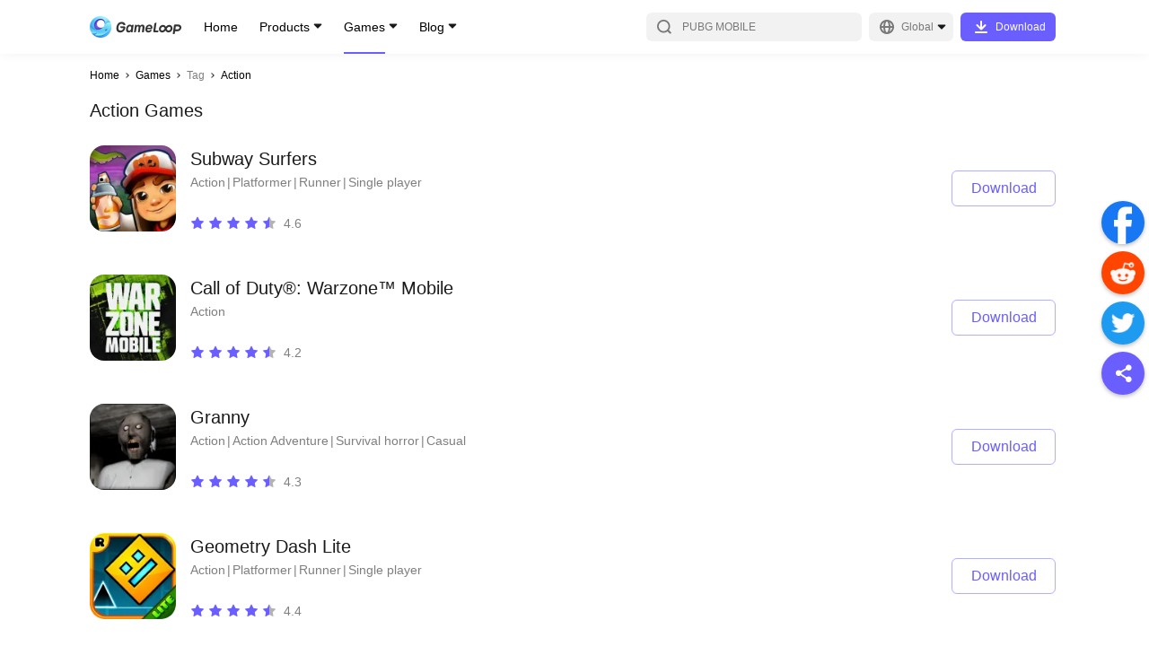

--- FILE ---
content_type: text/html; charset=utf-8
request_url: https://www.gameloop.com/game/tag/action?page=1
body_size: 23162
content:
<!DOCTYPE html><html lang="en"><head><meta charSet="utf-8"/><meta name="viewport" content="width=device-width, initial-scale=1, maximum-scale=1, minimum-scale=1, user-scalable=no"/><meta http-equiv="expires" content="0"/><meta http-equiv="pragma" content="no-cache"/><meta http-equiv="cache-control" content="no-cache, no-store, must-revalidate"/><link rel="preconnect" href="//static.gameloop.com"/><link rel="dns-prefetch" href="//static.gameloop.com"/><link rel="canonical" href="https://www.gameloop.com/game/tag/action?page=1"/><link rel="alternate" href="https://www.gameloop.com/game/tag/action?page=1" hrefLang="en"/><link rel="alternate" href="https://www.gameloop.com/tr/game/tag/action?page=1" hrefLang="tr"/><link rel="alternate" href="https://www.gameloop.com/vn/game/tag/action?page=1" hrefLang="vn"/><link rel="alternate" href="https://www.gameloop.com/mx/game/tag/action?page=1" hrefLang="mx"/><link rel="alternate" href="https://www.gameloop.com/pe/game/tag/action?page=1" hrefLang="pe"/><link rel="alternate" href="https://www.gameloop.com/co/game/tag/action?page=1" hrefLang="co"/><link rel="alternate" href="https://www.gameloop.com/ar/game/tag/action?page=1" hrefLang="ar"/><link rel="alternate" href="https://www.gameloop.com/br/game/tag/action?page=1" hrefLang="br"/><link rel="alternate" href="https://www.gameloop.com/in/game/tag/action?page=1" hrefLang="in"/><link rel="alternate" href="https://www.gameloop.com/th/game/tag/action?page=1" hrefLang="th"/><link rel="alternate" href="https://www.gameloop.com/id/game/tag/action?page=1" hrefLang="id"/><link rel="alternate" href="https://www.gameloop.com/my/game/tag/action?page=1" hrefLang="my"/><link rel="alternate" href="https://www.gameloop.com/ph/game/tag/action?page=1" hrefLang="ph"/><link rel="alternate" href="https://www.gameloop.com/hk/game/tag/action?page=1" hrefLang="hk"/><link rel="alternate" href="https://www.gameloop.com/tw/game/tag/action?page=1" hrefLang="tw"/><link rel="alternate" href="https://www.gameloop.com/sa/game/tag/action?page=1" hrefLang="sa"/><link rel="alternate" href="https://www.gameloop.com/eg/game/tag/action?page=1" hrefLang="eg"/><link rel="alternate" href="https://www.gameloop.com/pk/game/tag/action?page=1" hrefLang="pk"/><link rel="alternate" href="https://www.gameloop.com/ru/game/tag/action?page=1" hrefLang="ru"/><link rel="alternate" href="https://www.gameloop.com/jp/game/tag/action?page=1" hrefLang="jp"/><script type="application/ld+json">[{"@context":"http://schema.org","@type":"Organization","url":"https://www.gameloop.com/","name":"GameLoop","logo":"https://static.gameloop.com/syzs/gameloop/appinfo_logo.png","sameAs":["https://www.facebook.com/GameLoopOfficial/","https://www.youtube.com/channel/UC1Ltwjxfd-1ldFRpaGnFtqQ","https://www.instagram.com/gameloop.official/","https://twitter.com/gameloop_game"]},{"@context":"https://schema.org","@type":"WebSite","url":"https://www.gameloop.com/","name":"GameLoop","potentialAction":{"@type":"SearchAction","target":{"@type":"EntryPoint","urlTemplate":"https://www.gameloop.com/search?keyword={search_term_string}"},"query-input":"required name=search_term_string"}},{"@context":"https://schema.org","@type":"SoftwareApplication","name":"GameLoop","operatingSystem":"ANDROID","applicationCategory":"GameApplication","aggregateRating":{"@type":"AggregateRating","ratingValue":"4.6","ratingCount":"11230"},"offers":{"@type":"Offer","price":"0","priceCurrency":"USD"}}]</script><title>Download &amp; Play action Mobile Games Free on PC | GameLoop Official</title><meta name="robots" content="index,follow"/><meta property="og:title" content="Download &amp; Play action Mobile Games Free on PC | GameLoop Official"/><meta name="description" content="Play your favorite action mobile games on your PC with GameLoop. Get seamless gaming experience and enjoy action and more genres mobile games for free now!"/><meta name="keywords" content="gameloop,free,fire,pubg,mobile,legends,free,download,update,pubg,lite,gameloot,old,version,download,tencentgameloop,free,fire,pubg,mobile,legends,free,download,update,pubg,lite,gameloot,old,version,download,tencent"/><meta name="og:type" content="website"/><meta name="og:title" content="Download &amp; Play action Mobile Games Free on PC | GameLoop Official"/><meta name="og:description" content="Play your favorite action mobile games on your PC with GameLoop. Get seamless gaming experience and enjoy action and more genres mobile games for free now!"/><meta name="og:image" content="$image"/><meta name="og:site_name" content="GameLoop"/><meta name="og:url" content="https://www.gameloop.com"/><meta name="next-head-count" content="40"/><style data-href="https://static.gameloop.com/gameloop_web/_next/static/css/d92a4b06517c70e7.css">.lazy-load-image-background.opacity{opacity:0}.lazy-load-image-background.opacity.lazy-load-image-loaded{opacity:1;transition:opacity .3s}.Link_link__2eb5_{display:block;cursor:pointer}.BreadCrumb_breadcrumb__JNVZD{list-style:none;font-style:normal;font-weight:500;font-size:3.333vw;line-height:4.444vw;color:#000;display:flex;padding:4.444vw 4.444vw 0;max-width:100%;overflow:hidden}.BreadCrumb_breadcrumb__JNVZD li{margin-right:.556vw;display:flex;flex:0 0 auto;align-items:center}.BreadCrumb_breadcrumb__JNVZD li .BreadCrumb_disableLink__uRPuv{color:rgba(0,0,0,.5);-webkit-user-select:none;-moz-user-select:none;user-select:none}.BreadCrumb_breadcrumb__JNVZD li .BreadCrumb_iconRight__AOoyz{display:inline-block;margin-right:.556vw;height:2.778vw;width:2.778vw;position:relative}.BreadCrumb_breadcrumb__JNVZD li:last-child{width:0;flex:1 1}.BreadCrumb_breadcrumb__JNVZD li:last-child .BreadCrumb_linkItem__gl7gY{white-space:nowrap;overflow:hidden;text-overflow:ellipsis}@media(min-width:828px){.BreadCrumb_breadcrumb__JNVZD{padding:16px 0 0;font-size:12px;line-height:16px}.BreadCrumb_breadcrumb__JNVZD li{margin-right:4px}.BreadCrumb_breadcrumb__JNVZD li .BreadCrumb_iconRight__AOoyz{width:10px;height:10px;margin-right:4px}}.DownloadTip_downloadArrowModal__TTFgp,.DownloadTip_downloadArrowModal__TTFgp .DownloadTip_disappear__oL5S3{display:none}@media(min-width:828px){.DownloadTip_downloadArrowModal__TTFgp{position:fixed;top:0;bottom:0;width:100%;z-index:999;background-color:rgba(0,0,0,.5);align-items:flex-end;display:none}.DownloadTip_downloadArrowBlock__Rw8yJ{min-width:100px;justify-content:center;align-items:center;flex-flow:column;padding-bottom:20px;position:fixed;bottom:0;display:flex;color:#fff;left:0}.DownloadTip_downloadArrowText__fgaV1{margin-bottom:25px;width:200px;text-align:center}.DownloadTip_downloadArrow__hPErX{width:134px;-webkit-animation-name:DownloadTip_arrow-animate__wEaao;animation-name:DownloadTip_arrow-animate__wEaao;-webkit-animation-timing-function:linear;animation-timing-function:linear;-webkit-animation-duration:1s;animation-duration:1s;-webkit-animation-iteration-count:infinite;animation-iteration-count:infinite;vertical-align:middle;overflow:hidden}.DownloadTip_disappear__oL5S3{display:flex}@-webkit-keyframes DownloadTip_arrow-animate__wEaao{0%{transform:translateY(0)}50%{transform:translateY(-15px)}to{transform:translateY(0)}}@keyframes DownloadTip_arrow-animate__wEaao{0%{transform:translateY(0)}50%{transform:translateY(-15px)}to{transform:translateY(0)}}}.Loading_loading_container__m22Pe .Loading_loading__ZaA1G{width:8.889vw;height:8.889vw;-webkit-animation:Loading_rotate__bWEXN 1s linear infinite;animation:Loading_rotate__bWEXN 1s linear infinite;position:absolute;top:calc(50% - 4.444vw);left:calc(50% - 4.444vw)}@-webkit-keyframes Loading_rotate__bWEXN{to{transform:rotate(-1turn)}}@keyframes Loading_rotate__bWEXN{to{transform:rotate(-1turn)}}@media(min-width:828px){.Loading_loading_container__m22Pe .Loading_loading__ZaA1G{width:48px;height:48px}}.DynamicLoading_dynamicLoading__bdcQi{display:flex;align-items:center;justify-content:center}.DynamicLoading_maskDynamicLoading__h1DwD{position:fixed;top:0;right:0;bottom:0;left:0;background-color:rgba(0,0,0,.3);z-index:100}.Share_btn_share__qo3E6{display:inline-block}.Share_share_list__oHl97{display:flex}.Share_share_list__oHl97 .Share_shareItem___7XbC{margin-right:2.222vw}.Share_pc_share__RxDpq{display:none}@media(min-width:828px){.Share_btn_share__qo3E6,.Share_share_list__oHl97{display:none}.Share_pc_share__RxDpq{position:fixed;display:block;right:5px;top:50%;transform:translateY(-50%);z-index:5}.Share_pc_share__RxDpq .Share_facebookCore__PXwul{margin-top:4px}.Share_pc_share__RxDpq .Share_shareItem___7XbC{margin-bottom:8px}.Share_pc_share__RxDpq li{cursor:pointer}.Share_pc_share__RxDpq .Share_showBackTop__8RTCV{visibility:visible}.Share_pc_share__RxDpq .Share_hideBackTop__TfpNx{visibility:hidden}.Share_colorWrapper__opej_{width:48px;height:48px;border-radius:50%;display:flex;align-items:center;justify-content:center;box-shadow:0 2px 4px rgba(0,0,0,.25)}.Share_icoShare__HMAi8{background:#6b5eff}.Share_icoShare__HMAi8:hover{background:#7b70ff}.Share_icoFacebook__Ja331{background:#1877f2}.Share_icoFacebook__Ja331:hover{background:#3a91ff}.Share_icoTwitter__3E_J_{background:#1d9bf0}.Share_icoTwitter__3E_J_:hover{background:#34adff}.Share_icoReddit__6ReBs{background:#ff4500}.Share_icoReddit__6ReBs:hover{background:#ff6c35}.Share_arrow__j8suy{cursor:pointer;position:relative;display:block;width:48px;height:48px;border-radius:24px;box-shadow:0 2px 4px rgba(0,0,0,.25);background-color:#fff}.Share_arrow__j8suy:after,.Share_arrow__j8suy:before{content:"";height:4px;width:16px;border-radius:2px;background:#b2b2b2;position:absolute}.Share_arrow__j8suy:hover:after,.Share_arrow__j8suy:hover:before{background:#7b70ff}.Share_arrow__j8suy:before{transform:rotate(45deg);top:23px;left:21px}.Share_arrow__j8suy:after{transform:rotate(135deg);top:23px;left:12px}}@media(min-width:1196px){.Share_pc_share__RxDpq{right:5px}}.Footer_footer__g5y_B{margin:20vw 4.444vw 8.333vw}.Footer_footer__g5y_B .Footer_tit__dkHOM{font-weight:500;font-size:5vw;line-height:7.778vw;color:rgba(0,0,0,.9);margin-bottom:4.444vw}.Footer_footer__g5y_B .Footer_aboutUs__6hKhH{color:rgba(0,0,0,.5);font-size:3.333vw;line-height:5vw;display:flex;flex-wrap:wrap;margin-bottom:2.778vw}.Footer_footer__g5y_B .Footer_aboutItem__v_lyO:hover{color:#6b5eff}.Footer_footer__g5y_B .Footer_aboutItem__v_lyO a{word-break:break-all}.Footer_footer__g5y_B .Footer_text__cT2jT{font-size:3.333vw;line-height:4.444vw;color:rgba(0,0,0,.3)}.Footer_footer__g5y_B p{margin:0}.Footer_footer__g5y_B .Footer_slash__WcmuS{margin:0 1.389vw}.Footer_footer__g5y_B .Footer_line__ClefH{display:none;height:1px;background:rgba(0,0,0,.1);margin-bottom:6.667vw}.Footer_footer__g5y_B .Footer_newsList__ePAVG .Footer_featured__NH16o,.Footer_footer__g5y_B .Footer_newsList__ePAVG .Footer_latest__JHKqo{margin-bottom:13.333vw}.Footer_footer__g5y_B .Footer_newsList__ePAVG .Footer_articleItem__Lib99{font-weight:500;font-size:3.333vw;line-height:5vw;margin-bottom:2.5vw;color:rgba(0,0,0,.7)}.Footer_footer__g5y_B .Footer_newsList__ePAVG .Footer_articleItem__Lib99 a{overflow:hidden;text-overflow:ellipsis;display:-webkit-box;-webkit-box-orient:vertical;-webkit-line-clamp:2}.Footer_footer__g5y_B .Footer_newsList__ePAVG .Footer_articleItem__Lib99:hover{color:#6b5eff}.Footer_footer__g5y_B .Footer_follow__eMVb8{margin-top:8.889vw}.Footer_footer__g5y_B .Footer_follow__eMVb8 .Footer_tit__dkHOM{margin-bottom:0}.Footer_footer__g5y_B .Footer_followUs__36I_o{display:flex;flex-flow:wrap;margin-bottom:8.889vw}.Footer_footer__g5y_B .Footer_followUs__36I_o .Footer_followImg___EcMP{margin-top:4.444vw}.Footer_footer__g5y_B .Footer_followUs__36I_o .Footer_followImg___EcMP:not(:first-child){margin-left:6.111vw}.Footer_footer__g5y_B .Footer_followUs__36I_o .Footer_followImg___EcMP:nth-child(6n){margin-left:0}@media(min-width:828px){.Footer_footer__g5y_B{margin:70px 0}.Footer_footer__g5y_B .Footer_tit__dkHOM{font-size:20px;line-height:30px;margin-bottom:16px}.Footer_footer__g5y_B .Footer_about__FLKgz{margin-bottom:48px}.Footer_footer__g5y_B .Footer_aboutUs__6hKhH{font-size:12px;line-height:18px;margin-bottom:5px}.Footer_footer__g5y_B .Footer_text__cT2jT{font-size:12px;line-height:16px;color:rgba(0,0,0,.3)}.Footer_footer__g5y_B .Footer_follow__eMVb8{margin-top:0}.Footer_footer__g5y_B .Footer_followUs__36I_o{margin-bottom:56px}.Footer_footer__g5y_B .Footer_followUs__36I_o .Footer_followImg___EcMP{margin-top:16px}.Footer_footer__g5y_B .Footer_followUs__36I_o .Footer_followImg___EcMP:not(:first-child){margin-left:22px}.Footer_footer__g5y_B .Footer_slash__WcmuS{margin:0 5px}.Footer_footer__g5y_B .Footer_line__ClefH{margin-bottom:24px}.Footer_footer__g5y_B .Footer_newsList__ePAVG .Footer_featured__NH16o,.Footer_footer__g5y_B .Footer_newsList__ePAVG .Footer_latest__JHKqo{margin-bottom:48px}.Footer_footer__g5y_B .Footer_newsList__ePAVG .Footer_articleItem__Lib99{font-weight:500;font-size:12px;line-height:26px;margin-bottom:0;color:rgba(0,0,0,.7)}.Footer_footer__g5y_B .Footer_newsList__ePAVG .Footer_articleItem__Lib99 a{display:block;overflow:hidden;white-space:nowrap;text-overflow:ellipsis}}@media(min-width:1196px){.Footer_footer__g5y_B .Footer_info__TnDm8{display:flex}.Footer_footer__g5y_B .Footer_info__TnDm8 .Footer_about__FLKgz{width:50%;max-width:500px;margin-right:80px}.Footer_footer__g5y_B .Footer_info__TnDm8 .Footer_follow__eMVb8{width:50%;max-width:500px}.Footer_footer__g5y_B .Footer_line__ClefH{display:block}.Footer_footer__g5y_B .Footer_newsList__ePAVG{display:flex;margin-bottom:32px}.Footer_footer__g5y_B .Footer_newsList__ePAVG .Footer_latest__JHKqo{width:50%;max-width:500px;margin-right:80px;margin-bottom:0}.Footer_footer__g5y_B .Footer_newsList__ePAVG .Footer_featured__NH16o{width:50%;max-width:500px;margin-bottom:0}}.PlayButton_playButton__rcbGL{display:flex;justify-content:center;align-items:center;height:6.667vw;font-size:3.333vw;line-height:6.667vw;text-align:center;border-radius:1.111vw;cursor:pointer;transition:background-color .14s ease-in}.PlayButton_playButton__rcbGL i{margin-right:2.222vw;width:4.444vw;height:4.444vw;background:url(https://static.gameloop.com/gameloop_web/_next/static/media/lightening.a2ca2947.svg) no-repeat 50%;background-size:100% 100%;display:inline-block}.PlayButton_playButton__rcbGL:hover{background:#6b5eff!important;color:#fff!important}.PlayButton_playButton__rcbGL:hover i{background-image:url(https://static.gameloop.com/gameloop_web/_next/static/media/lightening-hover.39624ca8.svg)!important}.PlayButton_playButton__rcbGL.PlayButton_primary__0B2Ax{width:21.111vw;color:#fff;background:#6b5eff}.PlayButton_playButton__rcbGL.PlayButton_secondary__nDWcD{width:18.889vw;color:#6b5eff;border:1px solid rgba(107,94,255,.5)}.PlayButton_playButton__rcbGL.PlayButton_gameDetail__z8M6k{width:36.667vw;height:13.333vw;font-size:4.444vw;border:1px solid #6b5eff;color:#6b5eff;border-radius:1.667vw}.PlayButton_playButton__rcbGL.PlayButton_gameDetail__z8M6k i{width:6.667vw;height:6.667vw;background:url(https://static.gameloop.com/gameloop_web/_next/static/media/lightening.a2ca2947.svg) no-repeat 50%;background-size:100% 100%;display:inline-block}.PlayButton_playButton__rcbGL.PlayButton_mini__PuK57{border:1px solid #6b5eff;color:#6b5eff;width:18.889vw;font-size:3.333vw;padding:.833vw;height:8.333vw}.PlayButton_playButton__rcbGL.PlayButton_mini__PuK57 i{margin-right:.833vw;width:4.444vw;height:4.444vw;background:url(https://static.gameloop.com/gameloop_web/_next/static/media/lightening.a2ca2947.svg) no-repeat 50%;background-size:100% 100%;display:inline-block}.PlayButton_playButton__rcbGL.PlayButton_gameDetailLarge__c3S2g{font-size:4.444vw;color:#fff;width:75.556vw;height:13.333vw;line-height:13.333vw;border-radius:1.667vw;background-color:#6b5eff}.PlayButton_playButton__rcbGL.PlayButton_gameDetailLarge__c3S2g i{margin-right:1.389vw;width:6.667vw;height:6.667vw;background:url(https://static.gameloop.com/gameloop_web/_next/static/media/lightening-hover.39624ca8.svg) no-repeat 50%;background-size:100% 100%;display:inline-block}.PlayButton_playButton__rcbGL.PlayButton_gameDetailLarge__c3S2g:hover{background:#7b70ff!important}@media(min-width:828px){.PlayButton_playButton__rcbGL{height:24px;font-size:12px;line-height:24px;border-radius:4px}.PlayButton_playButton__rcbGL i{margin-right:8px;width:24px;height:24px}.PlayButton_playButton__rcbGL.PlayButton_gameDetail__z8M6k{margin-top:10px;font-size:16px;border-radius:6px;width:144px;height:40px}.PlayButton_playButton__rcbGL.PlayButton_gameDetail__z8M6k i{width:24px;height:24px;background:url(https://static.gameloop.com/gameloop_web/_next/static/media/lightening.a2ca2947.svg) no-repeat 50%;background-size:100% 100%;display:inline-block}.PlayButton_playButton__rcbGL.PlayButton_primary__0B2Ax{width:76px;color:#fff;background:#6b5eff}.PlayButton_playButton__rcbGL.PlayButton_secondary__nDWcD{width:76px;height:28px;color:#6b5eff;border:1px solid rgba(107,94,255,.5)}.PlayButton_playButton__rcbGL.PlayButton_secondary__nDWcD i{margin-right:3px;width:16px;height:16px;background:url(https://static.gameloop.com/gameloop_web/_next/static/media/lightening.a2ca2947.svg) no-repeat 50%;background-size:100% 100%;display:inline-block}.PlayButton_playButton__rcbGL.PlayButton_mini__PuK57{border:1px solid #6b5eff;color:#6b5eff;width:68px;font-size:12px;padding:3px;height:30px}.PlayButton_playButton__rcbGL.PlayButton_mini__PuK57 i{margin-right:3px;width:16px;height:16px;background:url(https://static.gameloop.com/gameloop_web/_next/static/media/lightening.a2ca2947.svg) no-repeat 50%;background-size:100% 100%;display:inline-block}.PlayButton_playButton__rcbGL.PlayButton_gameDetailLarge__c3S2g{font-size:16px;color:#fff;width:144px;height:40px;line-height:48px;border-radius:6px;background-color:#6b5eff}.PlayButton_playButton__rcbGL.PlayButton_gameDetailLarge__c3S2g i{margin-right:5px;width:24px;height:24px;background:url(https://static.gameloop.com/gameloop_web/_next/static/media/lightening-hover.39624ca8.svg) no-repeat 50%;background-size:100% 100%;display:inline-block}.PlayButton_playButton__rcbGL.PlayButton_gameDetailLarge__c3S2g:hover{background:#7b70ff!important}}.BookingButton_bookingButton__8NMeh{display:inline-block;height:6.667vw;font-size:3.333vw;line-height:6.667vw;text-align:center;border-radius:1.111vw;transition:background-color .14s ease-in}.BookingButton_bookingButton__8NMeh.BookingButton_mobile__4VqU4{display:block;color:rgba(0,0,0,.2);background-color:transparent;border:none;cursor:default}.BookingButton_bookingButton__8NMeh.BookingButton_desktop__YSrH2{display:none;background:rgba(0,0,0,.03);color:rgba(0,0,0,.2)}.BookingButton_bookingButton__8NMeh.BookingButton_primary__P9K52{width:21.111vw;color:#fff;background:#6b5eff}.BookingButton_bookingButton__8NMeh.BookingButton_primary__P9K52:hover{background:#7b70ff}.BookingButton_bookingButton__8NMeh.BookingButton_secondary__rY9wW{width:auto!important;padding:0 2.222vw!important}.BookingButton_bookingButton__8NMeh.BookingButton_secondary__rY9wW.BookingButton_desktop__YSrH2{color:#6b5eff;background:transparent;border:1px solid rgba(107,94,255,.5)}.BookingButton_bookingButton__8NMeh.BookingButton_secondary__rY9wW.BookingButton_desktop__YSrH2:hover{border:1px solid transparent;background:#6b5eff;color:#fff}.BookingButton_downloadButton__VMCZD.BookingButton_gameDetail__oqzPz{width:36.667vw;height:13.333vw;line-height:13.333vw;font-size:4.444vw;border-radius:1.667vw}.BookingButton_bookingButton__8NMeh.BookingButton_gameDetailLarge__owZc6{font-size:4.444vw;width:75.556vw;height:13.333vw;line-height:13.333vw;border-radius:1.667vw}.BookingButton_bookingButton__8NMeh.BookingButton_gameDetailLarge__owZc6.BookingButton_mobile__4VqU4{background:rgba(0,0,0,.03)}.BookingButton_bookingButton__8NMeh.BookingButton_mini__S_wZB{width:18.889vw;height:8.333vw;line-height:8.333vw;padding:0 1.111vw}@media(min-width:828px){.BookingButton_bookingButton__8NMeh{height:28px;font-size:12px;line-height:28px;border-radius:4px}.BookingButton_bookingButton__8NMeh.BookingButton_mobile__4VqU4{display:none}.BookingButton_bookingButton__8NMeh.BookingButton_desktop__YSrH2{display:block}.BookingButton_bookingButton__8NMeh.BookingButton_primary__P9K52{width:76px;color:#fff;background:#6b5eff}.BookingButton_bookingButton__8NMeh.BookingButton_primary__P9K52:hover{background:#7b70ff}.BookingButton_bookingButton__8NMeh.BookingButton_secondary__rY9wW{width:auto!important;padding:0 8px!important;min-width:68px;color:#6b5eff;background:transparent;border:1px solid rgba(107,94,255,.5);line-height:26px}.BookingButton_bookingButton__8NMeh.BookingButton_secondary__rY9wW:hover{border:none;background:#6b5eff;color:#fff}.BookingButton_downloadButton__VMCZD.BookingButton_gameDetail__oqzPz{width:132px;height:48px;line-height:48px;font-size:16px;border-radius:6px;margin-right:0}.BookingButton_bookingButton__8NMeh.BookingButton_gameDetailLarge__owZc6{font-size:16px;width:144px;height:40px;line-height:40px;border-radius:6px;cursor:pointer;color:#6b5eff;background:#fff;border:1px solid rgba(107,94,255,.5)}.BookingButton_bookingButton__8NMeh.BookingButton_gameDetailLarge__owZc6:hover{background:#7b70ff;color:#fff}.BookingButton_bookingButton__8NMeh.BookingButton_mini__S_wZB{width:68px;height:30px;line-height:30px;padding:0 4px}}.SteamButton_steamButton__ZNC9_{display:flex;justify-content:center;align-items:center;height:6.667vw;font-size:3.333vw;line-height:6.667vw;text-align:center;border-radius:1.111vw;cursor:pointer;transition:background-color .14s ease-in}.SteamButton_steamButton__ZNC9_:hover{background:#6b5eff!important;color:#fff!important}.SteamButton_steamButton__ZNC9_.SteamButton_primary__80p72{width:21.111vw;color:#fff;background:#6b5eff}.SteamButton_steamButton__ZNC9_.SteamButton_secondary__fSnj5{width:18.889vw;color:#6b5eff;border:1px solid rgba(107,94,255,.5)}.SteamButton_steamButton__ZNC9_.SteamButton_gameDetail__BPXGN{width:36.667vw;height:13.333vw;font-size:4.444vw;border:1px solid #6b5eff;color:#6b5eff;border-radius:1.667vw}.SteamButton_steamButton__ZNC9_.SteamButton_mini__ERRWT{border:1px solid #6b5eff;color:#6b5eff;width:18.889vw;font-size:3.333vw;padding:.833vw;height:8.333vw}.SteamButton_steamButton__ZNC9_.SteamButton_gameDetailLarge__hnJvX{font-size:4.444vw;color:#fff;width:75.556vw;height:13.333vw;line-height:13.333vw;border-radius:1.667vw;background-color:#6b5eff}.SteamButton_steamButton__ZNC9_.SteamButton_gameDetailLarge__hnJvX:hover{background:#7b70ff!important}@media(min-width:828px){.SteamButton_steamButton__ZNC9_{height:24px;font-size:12px;line-height:24px;border-radius:4px}.SteamButton_steamButton__ZNC9_ i{margin-right:8px;width:24px;height:24px}.SteamButton_steamButton__ZNC9_.SteamButton_gameDetail__BPXGN{margin-top:10px;font-size:16px;border-radius:6px;width:144px;height:40px}.SteamButton_steamButton__ZNC9_.SteamButton_primary__80p72{width:76px;color:#fff;background:#6b5eff}.SteamButton_steamButton__ZNC9_.SteamButton_secondary__fSnj5{width:76px;height:28px;color:#6b5eff;border:1px solid rgba(107,94,255,.5)}.SteamButton_steamButton__ZNC9_.SteamButton_mini__ERRWT{border:1px solid #6b5eff;color:#6b5eff;width:68px;font-size:12px;padding:3px;height:30px}.SteamButton_steamButton__ZNC9_.SteamButton_gameDetailLarge__hnJvX{font-size:16px;color:#fff;width:144px;height:40px;line-height:48px;border-radius:6px;background-color:#6b5eff}.SteamButton_steamButton__ZNC9_.SteamButton_gameDetailLarge__hnJvX:hover{background:#7b70ff!important}}.TopUpButton_topUpButton__uEH0t{display:flex;justify-content:center;align-items:center;height:6.667vw;font-size:3.333vw;line-height:6.667vw;text-align:center;border-radius:1.111vw;cursor:pointer;transition:background-color .14s ease-in}.TopUpButton_topUpButton__uEH0t:hover{background:#ff3f3f;color:#fff}.TopUpButton_topUpButton__uEH0t.TopUpButton_dark__4UmSM{width:auto!important;padding:0 2.222vw!important;color:#ff3f3f;border:1px solid rgba(255,63,63,.5);line-height:6.667vw}.TopUpButton_topUpButton__uEH0t.TopUpButton_dark__4UmSM:hover{border:1px solid transparent;background:#ff3f3f;color:#fff}.TopUpButton_topUpButton__uEH0t.TopUpButton_primary__ZFjV_{width:21.111vw;color:#fff;background:#ff3f3f}.TopUpButton_topUpButton__uEH0t.TopUpButton_secondary__t5hu3{width:18.889vw;color:#ff3f3f;border:1px solid rgba(255,63,63,.5)}.TopUpButton_topUpButton__uEH0t.TopUpButton_secondary__t5hu3:hover{color:#fff}.TopUpButton_topUpButton__uEH0t.TopUpButton_gameDetail__JXDv1{width:36.667vw;height:13.333vw;font-size:4.444vw;color:#fff;background:#ff3f3f;border-radius:1.667vw}.TopUpButton_topUpButton__uEH0t.TopUpButton_gameDetailLarge__OsRWu{font-size:4.444vw;background:#ff3f3f;color:#fff;width:75.556vw;height:13.333vw;line-height:13.333vw;border-radius:1.667vw;border:1px solid rgba(255,63,63,.5)}.TopUpButton_topUpButton__uEH0t.TopUpButton_mini__ydCU6{border:1px solid #ff3f3f;color:#6b5eff;width:18.889vw;font-size:3.333vw;padding:.833vw;height:8.333vw}.TopUpButton_topUpButton__uEH0t.TopUpButton_secondary__t5hu3.TopUpButton_searchList__fYwvd{border:1px solid rgba(107,94,255,.5);color:#6b5eff}.TopUpButton_topUpButton__uEH0t.TopUpButton_secondary__t5hu3.TopUpButton_searchList__fYwvd:hover{border:1px solid transparent;background:#6b5eff;color:#fff}@media(min-width:828px){.TopUpButton_topUpButton__uEH0t{height:24px;font-size:12px;line-height:24px;border-radius:4px}.TopUpButton_topUpButton__uEH0t i{margin-right:8px;width:24px;height:24px}.TopUpButton_topUpButton__uEH0t.TopUpButton_dark__4UmSM{width:auto!important;padding:0 8px!important;min-width:68px;border:1px solid rgba(255,63,63,.5);line-height:26px}.TopUpButton_topUpButton__uEH0t.TopUpButton_gameDetail__JXDv1{margin-top:10px;font-size:16px;border-radius:6px;width:144px;height:40px}.TopUpButton_topUpButton__uEH0t.TopUpButton_gameDetailLarge__OsRWu{width:144px;height:40px;line-height:40px;font-size:16px;border-radius:6px;color:#ff3f3f;background:transparent;border:1px solid rgba(255,63,63,.5)}.TopUpButton_topUpButton__uEH0t.TopUpButton_gameDetailLarge__OsRWu:hover{background:#ff3f3f!important;color:#fff!important}.TopUpButton_topUpButton__uEH0t.TopUpButton_primary__ZFjV_{width:76px;color:#fff;background:#ff3f3f}.TopUpButton_topUpButton__uEH0t.TopUpButton_secondary__t5hu3{width:76px;height:28px;color:#ff3f3f;border:1px solid rgba(255,63,63,.5)}}.DownloadButton_downloadButton__hStrN{height:6.667vw;font-size:3.333vw;line-height:6.667vw;text-align:center;border-radius:1.111vw;cursor:pointer;transition:background-color .14s ease-in}.DownloadButton_downloadButton__hStrN.DownloadButton_primary__uO_O6{width:21.111vw;color:#fff;background:#6b5eff}.DownloadButton_downloadButton__hStrN.DownloadButton_primary__uO_O6:hover{background:#7b70ff}.DownloadButton_downloadButton__hStrN.DownloadButton_dark__xN_cU{width:auto!important;padding:0 2.222vw!important;color:#ff3f3f;border:1px solid rgba(255,63,63,.5);line-height:6.667vw}.DownloadButton_downloadButton__hStrN.DownloadButton_dark__xN_cU:hover{border:1px solid transparent;background:#ff3f3f;color:#fff}.DownloadButton_downloadButton__hStrN.DownloadButton_secondary__A7Cm8{width:auto!important;padding:0 2.222vw!important;color:#6b5eff;border:1px solid rgba(107,94,255,.5);line-height:6.667vw}.DownloadButton_downloadButton__hStrN.DownloadButton_secondary__A7Cm8:hover{border:1px solid transparent;background:#6b5eff;color:#fff}.DownloadButton_downloadButton__hStrN.DownloadButton_gameDetail__7ZgRx{width:36.667vw;height:13.333vw;line-height:12.778vw;font-size:4.444vw;border:1px solid rgba(107,94,255,.5);border-radius:1.667vw;background:#6b5eff;color:#fff}.DownloadButton_downloadButton__hStrN.DownloadButton_gameDetail__7ZgRx:hover{background:#7b70ff}.DownloadButton_downloadButton__hStrN.DownloadButton_mini__eeATp{background:#6b5eff;color:#fff;width:18.889vw;padding:.833vw;height:8.333vw}.DownloadButton_downloadButton__hStrN.DownloadButton_gameDetailLarge__T5zX_{font-size:4.444vw;color:#fff;width:75.556vw;height:13.333vw;line-height:13.333vw;border-radius:1.667vw;background-color:#6b5eff}.DownloadButton_downloadButton__hStrN.DownloadButton_gameDetailLarge__T5zX_:hover{background:#7b70ff}@media(min-width:828px){.DownloadButton_downloadButton__hStrN.DownloadButton_withIco__EsLso{width:106px;height:32px;line-height:32px;font-size:12px;border-radius:6px;color:#fff;background:#6b5eff}.DownloadButton_downloadButton__hStrN.DownloadButton_withIco__EsLso:hover{background:#7b70ff}.DownloadButton_downloadButton__hStrN.DownloadButton_withIco__EsLso:before{content:"";display:inline-block;vertical-align:top;margin-top:4px;width:24px;height:24px;margin-right:4px;line-height:32px;background:url(https://static.gameloop.com/gameloop_web/_next/static/media/ico_download.36e2decc.svg) no-repeat 50%}.DownloadButton_downloadButton__hStrN{height:28px;font-size:12px;line-height:28px;border-radius:4px}.DownloadButton_downloadButton__hStrN.DownloadButton_primary__uO_O6{width:76px;width:auto;padding:0 8px}.DownloadButton_downloadButton__hStrN.DownloadButton_secondary__A7Cm8{width:auto!important;padding:0 8px!important;min-width:68px;border:1px solid rgba(107,94,255,.5);line-height:26px}.DownloadButton_downloadButton__hStrN.DownloadButton_dark__xN_cU{width:auto!important;padding:0 8px!important;min-width:68px;border:1px solid rgba(255,63,63,.5);line-height:26px}.DownloadButton_downloadButton__hStrN.DownloadButton_gameDetailLarge__T5zX_,.DownloadButton_downloadButton__hStrN.DownloadButton_gameDetail__7ZgRx{width:144px;height:40px;line-height:40px;font-size:16px;border:none;border-radius:6px}.DownloadButton_downloadButton__hStrN.DownloadButton_gameDetailLarge__T5zX_:before,.DownloadButton_downloadButton__hStrN.DownloadButton_gameDetail__7ZgRx:before{content:"";display:inline-block;vertical-align:top;margin-top:8px;width:24px;height:24px;margin-right:4px;line-height:32px;background:url(https://static.gameloop.com/gameloop_web/_next/static/media/ico_download.36e2decc.svg) no-repeat 50%}.DownloadButton_downloadButton__hStrN.DownloadButton_mini__eeATp{background:#6b5eff;color:#fff;width:68px;padding:3px;height:30px}}.Score_starContainer__x2O8n{display:inline-block;vertical-align:top;font-size:0}.Score_star__czNv5{width:4.444vw;height:4.444vw;display:inline-block;background-size:100% 100%;background-position:50%;margin-right:1.111vw}.Score_star__czNv5:not(:first-child){display:none}.Score_star__czNv5.Score_all__U_QD5{background-image:url(https://static.gameloop.com/gameloop_web/_next/static/media/allstar.3dc1afc4.png)}.Score_star__czNv5.Score_alldark__iqiQq{background-image:url(https://static.gameloop.com/gameloop_web/_next/static/media/allstar_dark.cfeeb1ca.svg)}.Score_star__czNv5.Score_half__z2xej{background-image:url(https://static.gameloop.com/gameloop_web/_next/static/media/halfstar.36206cc5.png)}.Score_star__czNv5.Score_halfdark__xlL1y{background-image:url(https://static.gameloop.com/gameloop_web/_next/static/media/halfstar_dark.914453e4.svg)}.Score_star__czNv5.Score_placehold__7JsmS{background-image:url(https://static.gameloop.com/gameloop_web/_next/static/media/emptystar.212e703f.png)}@media(min-width:828px){.Score_star__czNv5{width:16px;height:16px;margin-right:4px}.Score_star__czNv5:not(:first-child){display:inline-block}}.GameItem_gameItem____mVe{display:flex;width:84.444vw;align-items:center}.GameItem_gameItem____mVe .GameItem_icon__mEUlP{border-radius:3.333vw;flex:0 0 auto}.GameItem_gameItem____mVe .GameItem_gameInfo__aOg1P{width:0;flex:1 1;margin-left:2.222vw;margin-right:3.333vw}.GameItem_gameItem____mVe .GameItem_name__7XVQp{font-size:3.889vw;line-height:4.444vw;color:#000;white-space:nowrap;overflow:hidden;text-overflow:ellipsis}.GameItem_gameItem____mVe.GameItem_dark__6SSsC .GameItem_tag__iqugk,.GameItem_gameItem____mVe.GameItem_dark__6SSsC .GameItem_tag__iqugk.GameItem_slash__NpmlU:before{color:#fff}.GameItem_gameItem____mVe.GameItem_dark__6SSsC .GameItem_tagList__8srxn .GameItem_tag__iqugk:hover{color:#ff3f3f}.GameItem_gameItem____mVe.GameItem_dark__6SSsC .GameItem_number__8a9j4{color:#fff}.GameItem_gameItem____mVe.GameItem_dark__6SSsC .GameItem_star__zErJo{background-image:url(https://static.gameloop.com/gameloop_web/_next/static/media/star_dark.cfeeb1ca.svg)}.GameItem_gameItem____mVe .GameItem_tagList__8srxn{width:30vw;height:4.444vw;overflow:hidden;white-space:nowrap;flex-wrap:wrap;margin-top:1.111vw;font-size:3.333vw;display:flex;line-height:4.444vw;color:rgba(0,0,0,.5)}.GameItem_gameItem____mVe .GameItem_tagList__8srxn .GameItem_tag__iqugk{white-space:nowrap}.GameItem_gameItem____mVe .GameItem_tagList__8srxn .GameItem_tag__iqugk.GameItem_slash__NpmlU:before{content:"|";margin:0 .556vw}.GameItem_gameItem____mVe .GameItem_tagList__8srxn .GameItem_tag__iqugk object{display:inline-block}.GameItem_gameItem____mVe .GameItem_tagList__8srxn .GameItem_tag__iqugk:hover{color:#6b5eff}.GameItem_gameItem____mVe .GameItem_score__lL4nZ{display:flex;align-items:center;margin-top:1.111vw}.GameItem_gameItem____mVe .GameItem_number__8a9j4{font-size:3.333vw;line-height:4.444vw;color:rgba(0,0,0,.5)}.GameItem_gameItem____mVe .GameItem_star__zErJo{width:3.889vw;height:3.889vw;background-image:url(https://static.gameloop.com/gameloop_web/_next/static/media/star.b57fd6ff.svg);background-size:contain;background-repeat:no-repeat;margin-right:1.111vw}.GameItem_gameItem____mVe .GameItem_starMap__fwogB{width:3.889vw;height:3.889vw}.GameItem_gameItem____mVe .GameItem_steamItem__mUCNL.GameItem_list__ECV7D{margin-top:2.222vw;display:flex;width:32.222vw;font-size:3.333vw;line-height:5vw}.GameItem_gameItem____mVe .GameItem_steamItem__mUCNL.GameItem_list__ECV7D .GameItem_mdou__P53a_{display:inline-block}.GameItem_gameItem____mVe .GameItem_steamItem__mUCNL.GameItem_list__ECV7D .GameItem_mdou__P53a_ .GameItem_mdouIcon__UIGPF{background-image:url(https://static.gameloop.com/gameloop_web/_next/static/media/mdou.fe5ef2c1.svg);background-size:contain;display:inline-block;width:5vw;height:5vw;position:relative;top:-1px}.GameItem_gameItem____mVe .GameItem_steamItem__mUCNL.GameItem_list__ECV7D .GameItem_mdou__P53a_ .GameItem_mdouText__mN8VW{margin-left:.556vw;font-weight:500;font-size:3.333vw;line-height:4.444vw;position:relative;bottom:1.389vw;color:rgba(0,0,0,.9)}.GameItem_gameItem____mVe .GameItem_steamItem__mUCNL.GameItem_list__ECV7D .GameItem_mdou__P53a_:after{content:"|";margin:0 2.222vw;position:relative;bottom:1.528vw}.GameItem_gameItem____mVe .GameItem_steamItem__mUCNL.GameItem_list__ECV7D .GameItem_positive__X8bQl{width:0;display:flex;flex-grow:1;margin-top:1px;font-size:3.333vw;line-height:4.444vw;color:rgba(0,0,0,.5)}.GameItem_gameItem____mVe .GameItem_steamItem__mUCNL.GameItem_list__ECV7D .GameItem_positive__X8bQl span{overflow:hidden;white-space:nowrap;text-overflow:ellipsis}.GameItem_gameItem____mVe .GameItem_downloadButton__6Kk1P{flex:0 0 auto}.GameItem_gameItem____mVe.GameItem_list__ECV7D .GameItem_tagList__8srxn{width:40.278vw;height:4.444vw;overflow:hidden;white-space:nowrap;flex-wrap:wrap}@media(min-width:828px){.GameItem_gameItem____mVe.GameItem_default__O13Dr .GameItem_tagList__8srxn{width:108px;height:16px}.GameItem_gameItem____mVe.GameItem_card__Auod6 .GameItem_name__7XVQp{font-size:14px;line-height:16px}.GameItem_gameItem____mVe.GameItem_card__Auod6 .GameItem_tagList__8srxn{width:146px;font-size:12px;line-height:18px;margin-right:16px}.GameItem_gameItem____mVe.GameItem_card__Auod6 .GameItem_number__8a9j4{font-size:12px;line-height:16px}.GameItem_gameItem____mVe.GameItem_card__Auod6 .GameItem_star__zErJo{width:14px;height:14px}.GameItem_gameItem____mVe.GameItem_card__Auod6 .GameItem_downloadButton__6Kk1P{width:68px;height:24px;line-height:23px}.GameItem_gameItem____mVe.GameItem_card__Auod6 .GameItem_downloadButton__6Kk1P i{margin-right:3px;width:16px;height:16px;background:url(https://static.gameloop.com/gameloop_web/_next/static/media/lightening.a2ca2947.svg) no-repeat 50%;background-size:100% 100%;display:inline-block}.GameItem_gameItem____mVe.GameItem_list__ECV7D{margin-left:-8px}.GameItem_gameItem____mVe.GameItem_list__ECV7D .GameItem_icon__mEUlP{border-radius:16px}.GameItem_gameItem____mVe.GameItem_list__ECV7D .GameItem_name__7XVQp{font-size:20px;line-height:30px}.GameItem_gameItem____mVe.GameItem_list__ECV7D .GameItem_tagList__8srxn{height:40px;font-size:14px;line-height:22px}.GameItem_gameItem____mVe.GameItem_list__ECV7D .GameItem_number__8a9j4{font-size:14px;line-height:18px;margin-left:4px}.GameItem_gameItem____mVe.GameItem_list__ECV7D .GameItem_star__zErJo{width:16px;height:16px;margin-right:4px}.GameItem_gameItem____mVe.GameItem_list__ECV7D .GameItem_star__zErJo:not(:first-child){display:inline-block}.GameItem_gameItem____mVe.GameItem_list__ECV7D .GameItem_starMap__fwogB{width:16px;height:16px}.GameItem_gameItem____mVe.GameItem_list__ECV7D .GameItem_downloadButton__6Kk1P{min-width:116px;padding:0 16px!important;width:116px;height:40px;font-size:16px;line-height:38px;border-radius:6px}.GameItem_gameItem____mVe{width:344px;max-width:1096px;max-height:112px;padding:8px;border-radius:8px;transition:background-color .14s ease-in}.GameItem_gameItem____mVe:hover{background:rgba(0,0,0,.05)}.GameItem_gameItem____mVe:hover .bookingButton,.GameItem_gameItem____mVe:hover .downloadButton,.GameItem_gameItem____mVe:hover .playButton{border:1px solid transparent!important;background:#6b5eff!important;color:#fff!important}.GameItem_gameItem____mVe:hover .playButton i{background-image:url(https://static.gameloop.com/gameloop_web/_next/static/media/lightening-hover.39624ca8.svg)!important}.GameItem_gameItem____mVe.GameItem_dark__6SSsC:hover{background:#43414c}.GameItem_gameItem____mVe.GameItem_dark__6SSsC:hover .bookingButton,.GameItem_gameItem____mVe.GameItem_dark__6SSsC:hover .downloadButton,.GameItem_gameItem____mVe.GameItem_dark__6SSsC:hover .playButton{background:#ff3f3f!important}.GameItem_gameItem____mVe.GameItem_dark__6SSsC:hover .playButton i{background-image:url(https://static.gameloop.com/gameloop_web/_next/static/media/lightening-hover.39624ca8.svg)!important}.GameItem_gameItem____mVe .GameItem_icon__mEUlP{border-radius:12px}.GameItem_gameItem____mVe .GameItem_gameInfo__aOg1P{margin-left:16px;margin-right:16px}.GameItem_gameItem____mVe.GameItem_dark__6SSsC .GameItem_name__7XVQp{color:#fff}.GameItem_gameItem____mVe .GameItem_name__7XVQp{font-weight:500;font-size:16px;line-height:24px;color:rgba(0,0,0,.9)}.GameItem_gameItem____mVe .GameItem_tagList__8srxn{margin-top:0;font-size:12px;height:16px;line-height:16px}.GameItem_gameItem____mVe .GameItem_tagList__8srxn .GameItem_tag__iqugk.GameItem_slash__NpmlU:before{margin:0 2px}.GameItem_gameItem____mVe .GameItem_score__lL4nZ{margin-top:8px}.GameItem_gameItem____mVe .GameItem_number__8a9j4{font-weight:500;font-size:12px;line-height:16px}.GameItem_gameItem____mVe .GameItem_star__zErJo{width:14px;height:14px;margin-right:4px}.GameItem_gameItem____mVe .GameItem_steamItem__mUCNL{display:flex;width:98px;font-size:12px;line-height:18px;white-space:nowrap;overflow:hidden;text-overflow:ellipsis}.GameItem_gameItem____mVe .GameItem_steamItem__mUCNL .GameItem_mdou__P53a_{display:inline-block}.GameItem_gameItem____mVe .GameItem_steamItem__mUCNL .GameItem_mdou__P53a_ .GameItem_mdouIcon__UIGPF{background-image:url(https://static.gameloop.com/gameloop_web/_next/static/media/mdou.fe5ef2c1.svg);width:10px;height:10px;display:inline-block;background-size:contain;position:relative;top:1px}.GameItem_gameItem____mVe .GameItem_steamItem__mUCNL .GameItem_mdou__P53a_ .GameItem_mdouText__mN8VW{margin-left:2px;font-weight:500;font-size:12px;line-height:16px;color:rgba(0,0,0,.9)}.GameItem_gameItem____mVe .GameItem_steamItem__mUCNL .GameItem_mdou__P53a_:after{content:"|";margin:0 8px;position:relative;bottom:5.5px}.GameItem_gameItem____mVe .GameItem_steamItem__mUCNL .GameItem_positive__X8bQl{width:0;display:flex;flex-grow:1;margin-top:1px;font-weight:500;font-size:12px;line-height:16px;color:rgba(0,0,0,.5)}.GameItem_gameItem____mVe .GameItem_steamItem__mUCNL .GameItem_positive__X8bQl span{overflow:hidden;white-space:nowrap;text-overflow:ellipsis}.GameItem_gameItem____mVe .GameItem_steamItem__mUCNL.GameItem_list__ECV7D{width:400px;margin-top:10px;line-height:18px;font-size:14px;line-height:16px;align-items:flex-start}.GameItem_gameItem____mVe .GameItem_steamItem__mUCNL.GameItem_list__ECV7D .GameItem_mdou__P53a_ .GameItem_mdouIcon__UIGPF{width:18px;height:18px;position:relative;top:0}.GameItem_gameItem____mVe .GameItem_steamItem__mUCNL.GameItem_list__ECV7D .GameItem_mdou__P53a_ .GameItem_mdouText__mN8VW{margin-left:2px;font-weight:500;font-size:14px;line-height:16px;position:relative;bottom:4px}.GameItem_gameItem____mVe .GameItem_steamItem__mUCNL.GameItem_list__ECV7D .GameItem_mdou__P53a_:after{margin:0 8px;position:relative;bottom:5.5px}.GameItem_gameItem____mVe .GameItem_steamItem__mUCNL.GameItem_list__ECV7D .GameItem_positive__X8bQl{margin-top:1px;font-size:14px;line-height:16px}.GameItem_gameItem____mVe .GameItem_steamItem__mUCNL.GameItem_card__Auod6 .GameItem_mdou__P53a_:after{margin:0 8px;position:relative;bottom:1px}}.searchBar_container__ymjQ1{display:none}@media(min-width:828px){.searchBar_container__ymjQ1{display:none}.searchBar_padContainer__PxeK_{position:absolute;right:calc(50% - 50px);z-index:999;width:462px}.searchBar_padContainer__PxeK_ .searchBar_searchContainer__TVpjH{width:240px}.searchBar_padContainer__PxeK_ .searchBar_searchContainer__TVpjH .searchBar_searchIcon__6RG6z{position:absolute;top:4px;left:8px;display:inline-block;vertical-align:middle;width:24px;height:24px;background-image:url(https://static.gameloop.com/gameloop_web/_next/static/media/ico_search_24.e964f724.svg);background-size:100% 100%;background-repeat:no-repeat;background-position:50%}.searchBar_padContainer__PxeK_ .searchBar_searchContainer__TVpjH input{width:100%;height:32px;background:rgba(0,0,0,.05);border:none;border-radius:6px;padding-left:37px;font-size:12px;line-height:16px;color:rgba(0,0,0,.5)}.searchBar_padContainer__PxeK_ .searchBar_searchContainer__TVpjH input:focus{border:1px solid #6b5eff}.searchBar_padContainer__PxeK_ .searchBar_searchContainer__TVpjH input::-moz-placeholder{color:rgba(0,0,0,.5)}.searchBar_padContainer__PxeK_ .searchBar_searchContainer__TVpjH input::placeholder{color:rgba(0,0,0,.5)}.searchBar_padContainer__PxeK_ .searchBar_searchList__rODB1{display:flex;position:absolute;width:100%;padding:8px;top:40px;background:#fff;box-shadow:0 4px 10px rgba(0,0,0,.1);border-radius:6px;z-index:10}.searchBar_padContainer__PxeK_ .searchBar_searchList__rODB1 .searchBar_popularSearch__SexuR{flex:1 1}.searchBar_padContainer__PxeK_ .searchBar_searchList__rODB1 .searchBar_popularSearch__SexuR .searchBar_title__w6sPd{display:inline-block;margin-top:6px;height:24px;padding-left:8px;font-size:16px;line-height:24px;color:#000}.searchBar_padContainer__PxeK_ .searchBar_searchList__rODB1 .searchBar_popularSearch__SexuR .searchBar_popularList__PeszM{margin-top:6px}.searchBar_padContainer__PxeK_ .searchBar_searchList__rODB1 .searchBar_historySearch__6aZM0{width:50%;padding-left:10px}.searchBar_padContainer__PxeK_ .searchBar_searchList__rODB1 .searchBar_historySearch__6aZM0 .searchBar_title__w6sPd{display:flex;justify-content:space-between;margin-top:6px;padding-left:8px;font-size:16px;line-height:24px;color:#000}.searchBar_padContainer__PxeK_ .searchBar_searchList__rODB1 .searchBar_historySearch__6aZM0 .searchBar_historyList__7lA8A{margin-top:6px}.searchBar_padContainer__PxeK_ .searchBar_searchList__rODB1 .searchBar_historySearch__6aZM0 .searchBar_clearIcon__LBff1{display:inline-block;width:10px;height:10px;margin-top:7px;margin-right:5px;background-image:url(https://static.gameloop.com/gameloop_web/_next/static/media/ico_clear_2.96d71a72.png);background-size:100% 100%;background-repeat:no-repeat;background-position:50%;cursor:pointer}.searchBar_padContainer__PxeK_ .searchBar_searchList__rODB1 .searchBar_associationalWordList__xnmie{width:100%}.searchBar_padContainer__PxeK_ .searchBar_searchList__rODB1 .searchBar_associationalWordList__xnmie .searchBar_gameItem__cRx_W{width:100%;padding:8px}.searchBar_padContainer__PxeK_ .searchBar_searchList__rODB1 .searchBar_associationalWordList__xnmie .searchBar_icon__LPwRh{border-radius:6px}.searchBar_padContainer__PxeK_ .searchBar_searchList__rODB1 .searchBar_associationalWordList__xnmie .searchBar_star__QaxaR{transform:translateY(-1px)}.searchBar_padContainer__PxeK_ .searchBar_searchList__rODB1 .searchBar_associationalWordList__xnmie .searchBar_appName__chJyL{font-size:14px;line-height:22px}.searchBar_padContainer__PxeK_ .searchBar_searchList__rODB1 .searchBar_associationalWordList__xnmie .searchBar_gameItem__cRx_W:hover{background:rgba(0,0,0,.05);border-radius:6px}.searchBar_padContainer__PxeK_ .searchBar_searchList__rODB1 .searchBar_associationalWordList__xnmie .searchBar_downloadButton__Vqgd9{width:76px;height:28px;line-height:28px}.searchBar_padContainer__PxeK_ .searchBar_searchList__rODB1 .searchBar_showItem__fuSym{font-size:14px;line-height:22px;padding:8px;font-weight:500;color:rgba(0,0,0,.9);cursor:pointer;overflow:hidden;text-overflow:ellipsis;transition:background-color .14s ease-in}.searchBar_padContainer__PxeK_ .searchBar_searchList__rODB1 .searchBar_showItem__fuSym:hover{background:rgba(0,0,0,.05);border-radius:6px}}@media(min-width:1196px){.searchBar_container__ymjQ1{display:block}.searchBar_container__ymjQ1 .searchBar_searchContainer__TVpjH{width:240px}.searchBar_container__ymjQ1 .searchBar_searchContainer__TVpjH .searchBar_searchIcon__6RG6z{position:absolute;top:4px;left:8px;display:inline-block;vertical-align:middle;width:24px;height:24px;background-image:url(https://static.gameloop.com/gameloop_web/_next/static/media/ico_search_24.e964f724.svg);background-size:100% 100%;background-repeat:no-repeat;background-position:50%}.searchBar_container__ymjQ1 .searchBar_searchContainer__TVpjH input{width:100%;height:32px;background:rgba(0,0,0,.05);border:none;border-radius:6px;padding-left:37px;font-size:12px;line-height:16px;color:rgba(0,0,0,.9);caret-color:#6b5eff}.searchBar_container__ymjQ1 .searchBar_searchContainer__TVpjH input:focus{border:1px solid #6b5eff}.searchBar_container__ymjQ1 .searchBar_searchContainer__TVpjH input::-moz-placeholder{color:rgba(0,0,0,.5)}.searchBar_container__ymjQ1 .searchBar_searchContainer__TVpjH input::placeholder{color:rgba(0,0,0,.5)}.searchBar_container__ymjQ1 .searchBar_searchList__rODB1{display:flex;position:absolute;width:100%;padding:8px;top:40px;background:#fff;box-shadow:0 4px 10px rgba(0,0,0,.1);border-radius:6px;z-index:10}.searchBar_container__ymjQ1 .searchBar_searchList__rODB1 .searchBar_popularSearch__SexuR{flex:1 1}.searchBar_container__ymjQ1 .searchBar_searchList__rODB1 .searchBar_popularSearch__SexuR .searchBar_title__w6sPd{display:inline-block;margin-top:6px;height:24px;padding-left:8px;font-size:16px;line-height:24px;color:#000;font-weight:500}.searchBar_container__ymjQ1 .searchBar_searchList__rODB1 .searchBar_popularSearch__SexuR .searchBar_popularList__PeszM{margin-top:6px}.searchBar_container__ymjQ1 .searchBar_searchList__rODB1 .searchBar_historySearch__6aZM0{width:50%;padding-left:10px}.searchBar_container__ymjQ1 .searchBar_searchList__rODB1 .searchBar_historySearch__6aZM0 .searchBar_title__w6sPd{display:flex;justify-content:space-between;margin-top:6px;padding-left:8px;font-size:16px;line-height:24px;color:#000;font-weight:500}.searchBar_container__ymjQ1 .searchBar_searchList__rODB1 .searchBar_historySearch__6aZM0 .searchBar_historyList__7lA8A{margin-top:6px}.searchBar_container__ymjQ1 .searchBar_searchList__rODB1 .searchBar_historySearch__6aZM0 .searchBar_clearIcon__LBff1{display:inline-block;width:10px;height:10px;margin-top:7px;margin-right:5px;background-image:url(https://static.gameloop.com/gameloop_web/_next/static/media/ico_clear_2.96d71a72.png);background-size:100% 100%;background-repeat:no-repeat;background-position:50%;cursor:pointer}.searchBar_container__ymjQ1 .searchBar_searchList__rODB1 .searchBar_associationalWordList__xnmie{width:100%}.searchBar_container__ymjQ1 .searchBar_searchList__rODB1 .searchBar_associationalWordList__xnmie .searchBar_gameItem__cRx_W{width:100%;padding:8px}.searchBar_container__ymjQ1 .searchBar_searchList__rODB1 .searchBar_associationalWordList__xnmie .searchBar_icon__LPwRh{border-radius:6px}.searchBar_container__ymjQ1 .searchBar_searchList__rODB1 .searchBar_associationalWordList__xnmie .searchBar_appName__chJyL{font-size:14px;line-height:22px}.searchBar_container__ymjQ1 .searchBar_searchList__rODB1 .searchBar_associationalWordList__xnmie .searchBar_star__QaxaR{transform:translateY(-1px)}.searchBar_container__ymjQ1 .searchBar_searchList__rODB1 .searchBar_associationalWordList__xnmie .searchBar_gameItem__cRx_W:hover{background:rgba(0,0,0,.05);border-radius:6px}.searchBar_container__ymjQ1 .searchBar_searchList__rODB1 .searchBar_associationalWordList__xnmie .searchBar_gameItem__cRx_W:hover .searchBar_downloadButton__Vqgd9{color:#fff;background:#6b5eff}.searchBar_container__ymjQ1 .searchBar_searchList__rODB1 .searchBar_associationalWordList__xnmie .searchBar_downloadButton__Vqgd9{width:76px;height:28px;line-height:28px}.searchBar_container__ymjQ1 .searchBar_searchList__rODB1 .searchBar_associationalWordList__xnmie .searchBar_tagList__AkG35{width:280px}.searchBar_container__ymjQ1 .searchBar_searchList__rODB1 .searchBar_showItem__fuSym{font-size:14px;line-height:22px;padding:8px;font-weight:500;color:rgba(0,0,0,.9);cursor:pointer;overflow:hidden;text-overflow:ellipsis;transition:background-color .14s ease-in}.searchBar_container__ymjQ1 .searchBar_searchList__rODB1 .searchBar_showItem__fuSym:hover{background:rgba(0,0,0,.05);border-radius:6px}}@media(min-width:828px){.LanguageBtn_ico__n7Vbw{width:24px;height:24px}.LanguageBtn_languageBtnLarge__m_Z_f{display:none}.LanguageBtn_languageBtnIco__AL4z5{display:inline-block;vertical-align:middle;margin-left:12px;background-image:url(https://static.gameloop.com/gameloop_web/_next/static/media/ico_language_24.1e7e9e50.svg)}.LanguageBtn_countryList__nsQrx{padding:8px;width:380px;position:absolute;right:calc(100% - 60px);top:36px;background:#fff;display:grid;grid-auto-flow:column dense;grid-template-rows:1fr 1fr 1fr 1fr 1fr 1fr 1fr;box-shadow:0 2px 10px rgba(0,0,0,.1);border-radius:6px}.LanguageBtn_countryList__nsQrx.LanguageBtn_fold__vQ0D7{display:none}.LanguageBtn_countryList__nsQrx .LanguageBtn_countryItem__kgu3w{cursor:pointer;padding:8px;min-width:116px;height:38px;line-height:22px;border-radius:6px;transition:background-color .14s ease-in}.LanguageBtn_countryList__nsQrx .LanguageBtn_countryItem__kgu3w:hover{background:rgba(0,0,0,.05)}}@media(min-width:1196px){.LanguageBtn_languageBtnMiddle__8MAB_{display:none}.LanguageBtn_languageBtnLarge__m_Z_f{cursor:pointer;padding:4px 8px;height:32px;line-height:32px;border-radius:6px;vertical-align:middle;margin-left:8px;display:inline-block;background:rgba(0,0,0,.05)}.LanguageBtn_countryList__nsQrx{right:120px}.LanguageBtn_languageBtnIco__AL4z5{margin-left:0;margin-right:4px;vertical-align:top}.LanguageBtn_text__hxIYR{-webkit-user-select:none;-moz-user-select:none;user-select:none;display:inline-block;vertical-align:top;font-size:12px;line-height:24px;color:rgba(0,0,0,.5)}.LanguageBtn_downloadBtn__Y3OO_{margin-left:8px}.LanguageBtn_arrow__S6u3i{display:inline-block;vertical-align:top;margin-top:9px;margin-left:4px;width:10px;height:6px;transform:rotate(180deg);background:url(https://static.gameloop.com/gameloop_web/_next/static/media/menu_arrow.4a8766b8.svg) no-repeat 50%;background-size:100% 100%}.LanguageBtn_arrow__S6u3i.LanguageBtn_fold__vQ0D7{transform:rotate(0)}}.PcMenu_pcMenu__VAYUE{display:none}@media(min-width:828px){.PcMenu_pcMenu__VAYUE{display:flex;margin-left:25px;position:relative;font-size:14px}.PcMenu_menuItem__jpqZl{line-height:60px;cursor:pointer;font-weight:500}.PcMenu_menuItem__jpqZl .PcMenu_text__886Ea{position:relative;display:inline-block}.PcMenu_menuItem__jpqZl .PcMenu_text__886Ea.PcMenu_active__mI1gI:after{content:"";left:0;position:absolute;height:2px;width:100%;background:#6b5eff;bottom:0}.PcMenu_menuItem__jpqZl:not(:first-child){margin-left:24px}.PcMenu_menuItem__jpqZl:last-child{display:none}.PcMenu_arrow__3R55j{display:inline-block;vertical-align:middle;margin-left:4px;margin-top:-4px;width:10px;height:6px;transform:rotate(180deg);background:url(https://static.gameloop.com/gameloop_web/_next/static/media/menu_arrow.4a8766b8.svg) no-repeat 50%;background-size:100% 100%}.PcMenu_arrow__3R55j.PcMenu_fold__Y7yEX{transform:rotate(0)}.PcMenu_subMenuWrapper__Mnjn6{position:absolute;z-index:1;top:50px;padding:8px;background:#fff;border-radius:6px;display:flex;box-shadow:0 2px 8px rgba(0,0,0,.1)}.PcMenu_subMenuList__voj_B{display:flex;flex-direction:column;white-space:nowrap}.PcMenu_subMenuList__voj_B .PcMenu_subMenuItem__09rtB{min-width:136px;font-size:14px;height:38px;line-height:38px;border-radius:6px;padding:0 8px;transition:background-color .14s ease-in}.PcMenu_subMenuList__voj_B .PcMenu_subMenuItem__09rtB:hover{background:rgba(0,0,0,.05)}}.Header_header___Yglu{height:13.333vw;position:fixed;width:100%;z-index:4;background:#fff;box-shadow:0 1px .833vw rgba(0,0,0,.05)}.Header_header___Yglu .Header_cont__veHGD{padding:3.333vw 4.444vw;display:flex;position:relative;margin:auto}.Header_header___Yglu.Header_fixed__kVcb4{box-shadow:0 1px .833vw 0 rgba(0,0,0,.05)}.Header_header___Yglu .Header_brand__r2MYk{display:inline-block;width:28.333vw;height:6.667vw;background-image:url(https://static.gameloop.com/gameloop_web/_next/static/media/ico_gameloop.09eac341.png);background-size:100% 100%;background-repeat:no-repeat;background-position:50%}.Header_header___Yglu .Header_searchBar__Z9Hgg{width:6.667vw;height:6.667vw;display:inline-block}.Header_header___Yglu .Header_padSearchBar__G3pEN{width:6.667vw;height:6.667vw;display:none}.Header_header___Yglu .Header_right__2WJEg{display:flex;position:absolute;right:4.444vw;top:3.333vw}.Header_header___Yglu .Header_ico__m10RS{display:inline-block;width:6.667vw;height:6.667vw;background-image:url(https://static.gameloop.com/gameloop_web/_next/static/media/ico_search_24.e964f724.svg);background-size:100% 100%;background-repeat:no-repeat;background-position:50%}.Header_header___Yglu .Header_menu__r5Ssk{margin-left:4.444vw;background-image:url(https://static.gameloop.com/gameloop_web/_next/static/media/ico_menu.0e20599b.jpg)}.Header_header___Yglu .Header_close__YgN_c{margin-left:4.444vw;background-image:url(https://static.gameloop.com/gameloop_web/_next/static/media/ico_close.1d908142.svg)}.Header_header___Yglu .Header_downloadBtn__wRy9_,.Header_header___Yglu .Header_languagePcBtn__RUnxW{display:none}.Header_regionTip__WPbYK{box-shadow:0 1px .833vw rgba(0,0,0,.05);background:hsla(0,0%,100%,.9);border-radius:.833vw;position:fixed;z-index:3;width:100%}.Header_regionTip__WPbYK .Header_regionTipContent__CbZCR{padding:0 4.444vw;height:13.333vw;display:flex;align-items:center}.Header_regionTip__WPbYK .Header_text__63d2X{font-size:3.333vw;line-height:4.167vw;overflow:hidden;text-overflow:ellipsis;display:-webkit-box;-webkit-line-clamp:2;-webkit-box-orient:vertical;flex:1 1;margin-right:6.667vw}.Header_regionTip__WPbYK .Header_ok__WTymm{cursor:pointer;height:6.667vw;border-radius:1.111vw;background:#6b5eff;color:#fff;font-size:3.333vw;line-height:6.667vw;padding:0 4.444vw;flex:0 0 auto;margin-right:4.444vw;transition:background-color .14s ease-in}.Header_regionTip__WPbYK .Header_ok__WTymm:hover{background:#7b70ff}.Header_regionTip__WPbYK .Header_close__YgN_c{cursor:pointer;flex:0 0 auto}.Header_headerHolder__1MYqT{height:13.333vw}@media(min-width:828px){.Header_headerHolder__1MYqT{height:60px}.Header_header___Yglu{height:60px;display:flex}.Header_header___Yglu .Header_cont__veHGD{width:800px;height:60px;padding:0 44px}.Header_header___Yglu .Header_languagePcBtn__RUnxW{line-height:30px;display:inline-block;cursor:pointer}.Header_header___Yglu .Header_right__2WJEg{right:44px;top:14px}.Header_header___Yglu .Header_brand__r2MYk{margin-top:18px;width:102px;height:24px;line-height:60px}.Header_header___Yglu .Header_searchBar__Z9Hgg{display:none}.Header_header___Yglu .Header_padSearchBar__G3pEN{display:inline-block;width:24px;height:24px;margin-top:5px;vertical-align:middle;cursor:pointer}.Header_header___Yglu .Header_ico__m10RS{width:24px;height:24px}.Header_header___Yglu .Header_ico__m10RS.Header_search__ujXhG{background-image:url(https://static.gameloop.com/gameloop_web/_next/static/media/ico_search_24.e964f724.svg)}.Header_header___Yglu .Header_downloadBtn__wRy9_{display:inline-block;vertical-align:middle;margin-left:8px}.Header_header___Yglu .Header_menu__r5Ssk{display:none}.Header_regionTip__WPbYK{box-shadow:0 1px 3px rgba(0,0,0,.05);border-radius:3px}.Header_regionTip__WPbYK .Header_regionTipContent__CbZCR{margin:0 auto;width:712px;height:48px;display:flex;align-items:center;padding:0;justify-content:center}.Header_regionTip__WPbYK .Header_text__63d2X{font-size:14px;line-height:16px;margin-right:24px;flex:0 1 auto}.Header_regionTip__WPbYK .Header_ok__WTymm{height:24px;border-radius:4px;font-size:14px;line-height:24px;padding:0 16px;margin-right:16px}}@media(min-width:1196px){.Header_header___Yglu .Header_cont__veHGD{padding:0 40px;width:1160px}.Header_header___Yglu .Header_padSearchBar__G3pEN{display:none}.Header_header___Yglu .Header_languagePcBtn__RUnxW{line-height:normal}.Header_regionTip__WPbYK .Header_regionTipContent__CbZCR{margin:0 auto;width:1080px}}.Layout_layout__zN6p1{min-height:100vh;position:relative}.Layout_layout__zN6p1 .Layout_main__CO5d2{margin:0 auto;display:block;min-height:calc(100vh - 125vw)}@media(min-width:828px){.Layout_container__KdNo5{width:800px;padding:0 44px;margin:auto}.Layout_layout__zN6p1 .Layout_footerHolder__pFK7Y{display:none}.Layout_layout__zN6p1 .Layout_main__CO5d2{min-height:calc(100vh - 420px);position:relative}}@media(min-width:1196px){.Layout_layout__zN6p1 .Layout_main__CO5d2{min-height:calc(100vh - 320px)}.Layout_layout__zN6p1 .Layout_container__KdNo5{width:1160px;padding:0 40px;margin:auto}}body,html{padding:0;margin:0;font-family:-apple-system,BlinkMacSystemFont,Segoe UI,Roboto,Oxygen,Ubuntu,Cantarell,Fira Sans,Droid Sans,Helvetica Neue,sans-serif}body{-webkit-tap-highlight-color:transparent;-webkit-font-smoothing:antialiased;-webkit-text-size-adjust:100%}body::-webkit-scrollbar{width:0}a{color:inherit;text-decoration:none}*,:after,:before{box-sizing:border-box;-webkit-user-drag:none;outline:none}article,aside,body,button,code,details,div,footer,h1,h2,h3,header,hr,input,li,menu,nav,p,section,ul{margin:0;padding:0}ul{list-style:none}</style><style data-href="https://static.gameloop.com/gameloop_web/_next/static/css/ba9f734e9f272caa.css">.ErrPage_errPage__3yM5H{text-align:center;display:flex;align-items:center;flex-direction:column;justify-content:center;width:100%;height:111.111vw}.ErrPage_errPage__3yM5H div:first-child{font-size:7.778vw;line-height:11.389vw;color:rgba(0,0,0,.9)}.ErrPage_errPage__3yM5H div:nth-child(2){font-weight:500;font-size:3.889vw;line-height:5.556vw;color:rgba(0,0,0,.65);margin-top:2.222vw}.ErrPage_errPage__3yM5H div:last-child{width:32.778vw;height:11.111vw;line-height:10.556vw;color:#6b5eff;border:1px solid rgba(107,94,255,.5);border-radius:1.667vw;margin-top:6.667vw;padding:0;display:inline-block;cursor:pointer;transition:background-color .14s ease-in}.ErrPage_errPage__3yM5H div:last-child:hover{background:#594de9;color:#fff}.ErrPage_server_error_img__KdYlW{width:38.889vw;height:27.778vw;margin-bottom:11.111vw}.ErrPage_text__eHD6Q{font-size:3.889vw;line-height:6.667vw;font-weight:500}@media(min-width:828px){.ErrPage_errPage__3yM5H{height:700px}.ErrPage_errPage__3yM5H div:first-child{font-size:28px;line-height:41px}.ErrPage_errPage__3yM5H div:nth-child(2){font-weight:500;font-size:14px;line-height:20px;color:rgba(0,0,0,.65);margin-top:8px}.ErrPage_errPage__3yM5H div:last-child{width:118px;height:40px;line-height:38px;color:#6b5eff;border:1px solid rgba(107,94,255,.5);border-radius:6px;margin-top:24px;padding:0;display:inline-block;cursor:pointer;transition:background-color .14s ease-in}.ErrPage_errPage__3yM5H div:last-child:hover{background:#594de9;color:#fff}.ErrPage_errPage__3yM5H .ErrPage_server_error_img__KdYlW{width:140px;height:140px;margin-bottom:48px}.ErrPage_errPage__3yM5H .ErrPage_not_found_img___LsJj{width:120px;height:100px;margin-bottom:48px}.ErrPage_errPage__3yM5H .ErrPage_text__eHD6Q{font-size:16px;line-height:24px}}.InfiniteList_loading__PnOxH{width:8.889vw;height:8.889vw;display:inline-block;-webkit-animation:InfiniteList_rotate__9J_sc 1s linear infinite;animation:InfiniteList_rotate__9J_sc 1s linear infinite}.InfiniteList_loading__PnOxH img{width:8.889vw;height:8.889vw}@-webkit-keyframes InfiniteList_rotate__9J_sc{to{transform:rotate(-1turn)}}@keyframes InfiniteList_rotate__9J_sc{to{transform:rotate(-1turn)}}.InfiniteList_textContainer__7rsom{text-align:center}.Pagination_pagination__hR6tq{display:flex;margin:6.667vw 4.444vw 0;justify-content:space-between}.Pagination_pagination__hR6tq li{margin-right:0;cursor:pointer}.Pagination_pagination__hR6tq li:last-child{margin-right:0}.Pagination_pagination__hR6tq .Pagination_paginationItem__F_0NK{font-size:3.889vw;line-height:6.667vw;color:rgba(0,0,0,.9);border-radius:1.667vw;text-align:center;font-weight:500}.Pagination_pagination__hR6tq .Pagination_paginationItem__F_0NK.Pagination_selected__b_SXC,.Pagination_pagination__hR6tq .Pagination_paginationItem__F_0NK:hover{background:#6b5eff;color:#fff}.Pagination_pagination__hR6tq .Pagination_paginationNumber___Qcom{padding:0 2.222vw}.Pagination_pagination__hR6tq .Pagination_dots__mV8YI{font-size:3.889vw}.Pagination_pagination__hR6tq .Pagination_next__HJH6q,.Pagination_pagination__hR6tq .Pagination_prev__x3tGt{width:6.667vw;height:6.667vw;background-image:url(https://static.gameloop.com/gameloop_web/_next/static/media/pagination-arrow.6419dc42.svg);background-size:contain;background-repeat:no-repeat;flex:0 0 auto}.Pagination_pagination__hR6tq .Pagination_next__HJH6q .Pagination_arrowLink__5NAtx,.Pagination_pagination__hR6tq .Pagination_prev__x3tGt .Pagination_arrowLink__5NAtx{height:100%}.Pagination_pagination__hR6tq .Pagination_next__HJH6q:not(.Pagination_disable__lVBce):hover,.Pagination_pagination__hR6tq .Pagination_prev__x3tGt:not(.Pagination_disable__lVBce):hover{background-image:url(https://static.gameloop.com/gameloop_web/_next/static/media/pagination-arrow-hover.e946c2be.svg)}.Pagination_pagination__hR6tq .Pagination_next__HJH6q{transform:scale(-1)}@media screen and (min-width:828px){.Pagination_pagination__hR6tq{width:712px;margin:24px auto 0;justify-content:center}.Pagination_pagination__hR6tq li{margin-right:24px}.Pagination_pagination__hR6tq li:last-child{margin-right:0}.Pagination_pagination__hR6tq .Pagination_paginationItem__F_0NK{font-size:14px;line-height:24px;border-radius:6px}.Pagination_pagination__hR6tq .Pagination_paginationNumber___Qcom{padding:0 8px}.Pagination_pagination__hR6tq .Pagination_dots__mV8YI{font-size:14px}.Pagination_pagination__hR6tq .Pagination_next__HJH6q,.Pagination_pagination__hR6tq .Pagination_prev__x3tGt{width:24px;height:24px}}@media screen and (min-width:1196px){.Pagination_pagination__hR6tq{width:1080px;margin:24px auto 0}}.AppList_container__FleCn{margin-top:6.667vw;margin-left:4.444vw;margin-bottom:8.889vw}.AppList_container__FleCn .AppList_titleTag__UA4Rd{margin-bottom:4.444vw;font-weight:500;font-size:5vw;line-height:7.778vw;color:rgba(0,0,0,.9);text-transform:capitalize;white-space:nowrap;overflow:hidden;text-overflow:ellipsis}.AppList_container__FleCn .AppList_gameItem__IQ6vb{width:calc(100% - 4.444vw)}.AppList_container__FleCn .AppList_gameItem__IQ6vb:not(:first-child){margin-top:4.444vw}.AppList_container__FleCn .AppList_steamGameIcon__yMIRl{width:31.667vw;height:15.556vw;border-radius:2.222vw}@media(min-width:828px){.AppList_container__FleCn{width:710px;margin:16px auto 28px}.AppList_container__FleCn .AppList_gameItem__IQ6vb{width:calc(100% + 12px)}.AppList_container__FleCn .AppList_gameItem__IQ6vb:not(:first-child){margin-top:32px}.AppList_container__FleCn .AppList_titleTag__UA4Rd{margin-bottom:16px;font-size:20px;line-height:30px}.AppList_container__FleCn .AppList_steamGameIcon__yMIRl{width:198px;height:96px;border-radius:12px}}@media(min-width:1196px){.AppList_container__FleCn{width:1080px}}</style><noscript data-n-css=""></noscript><script defer="" crossorigin="anonymous" nomodule="" src="https://static.gameloop.com/gameloop_web/_next/static/chunks/polyfills-c67a75d1b6f99dc8.js" type="ec81461f4a7901f39b5daa1d-text/javascript"></script><script src="https://static.gameloop.com/gameloop_web/_next/static/chunks/webpack-50b31393cff25b56.js" defer="" crossorigin="anonymous" type="ec81461f4a7901f39b5daa1d-text/javascript"></script><script src="https://static.gameloop.com/gameloop_web/_next/static/chunks/framework-3671d8951bf44e4e.js" defer="" crossorigin="anonymous" type="ec81461f4a7901f39b5daa1d-text/javascript"></script><script src="https://static.gameloop.com/gameloop_web/_next/static/chunks/main-19bf250e15267337.js" defer="" crossorigin="anonymous" type="ec81461f4a7901f39b5daa1d-text/javascript"></script><script src="https://static.gameloop.com/gameloop_web/_next/static/chunks/pages/_app-2e1aa34e84d7e721.js" defer="" crossorigin="anonymous" type="ec81461f4a7901f39b5daa1d-text/javascript"></script><script src="https://static.gameloop.com/gameloop_web/_next/static/chunks/2540-c0d093fd14717920.js" defer="" crossorigin="anonymous" type="ec81461f4a7901f39b5daa1d-text/javascript"></script><script src="https://static.gameloop.com/gameloop_web/_next/static/chunks/452-f68cfc681e5cd7e3.js" defer="" crossorigin="anonymous" type="ec81461f4a7901f39b5daa1d-text/javascript"></script><script src="https://static.gameloop.com/gameloop_web/_next/static/chunks/pages/game/tag/%5Btag%5D-a2cd9f2aeaabce0b.js" defer="" crossorigin="anonymous" type="ec81461f4a7901f39b5daa1d-text/javascript"></script><script src="https://static.gameloop.com/gameloop_web/_next/static/OA71nNet3-xUwaYxH5jDN/_buildManifest.js" defer="" crossorigin="anonymous" type="ec81461f4a7901f39b5daa1d-text/javascript"></script><script src="https://static.gameloop.com/gameloop_web/_next/static/OA71nNet3-xUwaYxH5jDN/_ssgManifest.js" defer="" crossorigin="anonymous" type="ec81461f4a7901f39b5daa1d-text/javascript"></script><style id="__jsx-2985041318">img.jsx-2985041318,span.jsx-2985041318{width:2.778vw;height:2.778vw;}@media (min-width:828px){img.jsx-2985041318,span.jsx-2985041318{width:10px;height:10px;}}@media (min-width:1196px){img.jsx-2985041318,span.jsx-2985041318{width:10px;height:10px;}}</style><style id="__jsx-3788437830">img.jsx-3788437830,span.jsx-3788437830{width:15.556vw;height:15.556vw;}@media (min-width:828px){img.jsx-3788437830,span.jsx-3788437830{width:96px;height:96px;}}@media (min-width:1196px){img.jsx-3788437830,span.jsx-3788437830{width:96px;height:96px;}}</style><style id="__jsx-2084401574">img.jsx-2084401574,span.jsx-2084401574{width:13.333vw;height:13.333vw;}@media (min-width:828px){img.jsx-2084401574,span.jsx-2084401574{width:40px;height:40px;}}@media (min-width:1196px){img.jsx-2084401574,span.jsx-2084401574{width:40px;height:40px;}}</style><style id="__jsx-108713524">img.jsx-108713524,span.jsx-108713524{width:5.556vw;height:12.222vw;}@media (min-width:828px){img.jsx-108713524,span.jsx-108713524{width:20px;height:44px;}}@media (min-width:1196px){img.jsx-108713524,span.jsx-108713524{width:20px;height:44px;}}</style><style id="__jsx-817480102">img.jsx-817480102,span.jsx-817480102{width:7.778vw;height:7.778vw;}@media (min-width:828px){img.jsx-817480102,span.jsx-817480102{width:28px;height:28px;}}@media (min-width:1196px){img.jsx-817480102,span.jsx-817480102{width:28px;height:28px;}}</style><style id="__jsx-768292292">img.jsx-768292292,span.jsx-768292292{width:7.222vw;height:6.111vw;}@media (min-width:828px){img.jsx-768292292,span.jsx-768292292{width:26px;height:22px;}}@media (min-width:1196px){img.jsx-768292292,span.jsx-768292292{width:26px;height:22px;}}</style><style id="__jsx-2681423683">img.jsx-2681423683,span.jsx-2681423683{width:5.278vw;height:5.833vw;}@media (min-width:828px){img.jsx-2681423683,span.jsx-2681423683{width:19px;height:21px;}}@media (min-width:1196px){img.jsx-2681423683,span.jsx-2681423683{width:19px;height:21px;}}</style><style id="__jsx-1489913446">img.jsx-1489913446,span.jsx-1489913446{width:100%;height:100%;}@media (min-width:828px){img.jsx-1489913446,span.jsx-1489913446{width:100%;height:100%;}}@media (min-width:1196px){img.jsx-1489913446,span.jsx-1489913446{width:100%;height:100%;}}</style></head><body><div id="__next"><div class="Layout_layout__zN6p1" id="main-content" dt-pgid="GAMETAGLIST" dt-params=""><header class=" Header_header___Yglu"><div class="Header_cont__veHGD"><a href="/" dt-eid="nav_logo" class="Link_link__2eb5_" dt-params="card_id=GAMELOOP_MOBILE_NAV"><i class="Header_brand__r2MYk"></i></a><ul dt-eid="header_navigation" dt-params="card_id=GAMELOOP_MOBILE_NAV" class="PcMenu_pcMenu__VAYUE"><li class="PcMenu_menuItem__jpqZl " dt-eid="nav_home" dt-params="card_id=GAMELOOP_MOBILE_NAV"><div><div class="PcMenu_text__886Ea "><a href="/" class="Link_link__2eb5_" style="display:inline-block">Home</a></div></div></li><li class="PcMenu_menuItem__jpqZl " dt-eid="nav_products" dt-params="card_id=GAMELOOP_MOBILE_NAV"><div><div class="PcMenu_text__886Ea "><a href="/product/gameloop-download" class="Link_link__2eb5_" style="display:inline-block">Products</a></div><i class="PcMenu_arrow__3R55j PcMenu_fold__Y7yEX"></i></div></li><li class="PcMenu_menuItem__jpqZl PcMenu_active__mI1gI" dt-eid="nav_games" dt-params="card_id=GAMELOOP_MOBILE_NAV"><div><div class="PcMenu_text__886Ea PcMenu_active__mI1gI"><a href="/game" class="Link_link__2eb5_" style="display:inline-block">Games</a></div><i class="PcMenu_arrow__3R55j PcMenu_fold__Y7yEX"></i></div></li><li class="PcMenu_menuItem__jpqZl " dt-eid="nav_news" dt-params="card_id=GAMELOOP_MOBILE_NAV"><div><div class="PcMenu_text__886Ea "><a href="/blog/games" class="Link_link__2eb5_" style="display:inline-block">Blog</a></div><i class="PcMenu_arrow__3R55j PcMenu_fold__Y7yEX"></i></div></li><li class="PcMenu_menuItem__jpqZl " dt-eid="nav_aboutus" dt-params="card_id=GAMELOOP_MOBILE_NAV"><div><div class="PcMenu_text__886Ea "><a href="/about" class="Link_link__2eb5_" style="display:inline-block">About Us</a></div><i class="PcMenu_arrow__3R55j PcMenu_fold__Y7yEX"></i></div></li></ul><div class="Header_right__2WJEg"><a href="/search" dt-eid="search_bar" class="Header_searchBar__Z9Hgg Link_link__2eb5_" dt-params="card_id=GAMELOOP_MOBILE_NAV"><i class="Header_search__ujXhG Header_ico__m10RS"></i></a><div dt-eid="search_bar" dt-params="card_id=GAMELOOP_MOBILE_NAV" class="Header_padSearchBar__G3pEN"><i class="Header_search__ujXhG Header_ico__m10RS"></i></div><div class="searchBar_container__ymjQ1" dt-eid="search_bar" dt-params="card_id=GAMELOOP_MOBILE_NAV"><div class="searchBar_searchContainer__TVpjH"><i class="searchBar_searchIcon__6RG6z"></i><input type="text" name="title" aria-autocomplete="list" placeholder=" " maxLength="50" value=""/></div></div><div class="Header_languagePcBtn__RUnxW" dt-eid="nav_lang" dt-params="region=Global&amp;card_id=GAMELOOP_MOBILE_NAV"><i class="LanguageBtn_languageBtnMiddle__8MAB_ LanguageBtn_languageBtnIco__AL4z5 LanguageBtn_ico__n7Vbw"></i><div class="LanguageBtn_languageBtnLarge__m_Z_f"><i class="LanguageBtn_languageBtnIco__AL4z5 LanguageBtn_ico__n7Vbw"></i><span class="LanguageBtn_text__hxIYR">Global</span><i class="LanguageBtn_arrow__S6u3i LanguageBtn_fold__vQ0D7"></i></div><ul class="LanguageBtn_countryList__nsQrx LanguageBtn_fold__vQ0D7"><li class="LanguageBtn_countryItem__kgu3w">Global</li><li class="LanguageBtn_countryItem__kgu3w">México</li><li class="LanguageBtn_countryItem__kgu3w">中國台灣</li><li class="LanguageBtn_countryItem__kgu3w">India</li><li class="LanguageBtn_countryItem__kgu3w">Indonesia</li><li class="LanguageBtn_countryItem__kgu3w">Türkiye</li><li class="LanguageBtn_countryItem__kgu3w">Việt Nam</li><li class="LanguageBtn_countryItem__kgu3w">ประเทศไทย</li><li class="LanguageBtn_countryItem__kgu3w">Brasil</li><li class="LanguageBtn_countryItem__kgu3w">Perú</li><li class="LanguageBtn_countryItem__kgu3w">Colombia</li><li class="LanguageBtn_countryItem__kgu3w">Argentina</li><li class="LanguageBtn_countryItem__kgu3w">Россия</li><li class="LanguageBtn_countryItem__kgu3w">السعودية</li><li class="LanguageBtn_countryItem__kgu3w">مصر</li><li class="LanguageBtn_countryItem__kgu3w">پاکستان</li><li class="LanguageBtn_countryItem__kgu3w">Malaysia</li><li class="LanguageBtn_countryItem__kgu3w">日本</li><li class="LanguageBtn_countryItem__kgu3w">中国香港</li><li class="LanguageBtn_countryItem__kgu3w">Philippines</li></ul></div><div class="DownloadButton_downloadButton__hStrN DownloadButton_withIco__EsLso Header_downloadBtn__wRy9_ downloadButton" dt-eid="nav_download" dt-params="isplayonline=undefined&amp;isbookgame=false&amp;gametype=1&amp;card_id=GAMELOOP_MOBILE_NAV&amp;channelid=-1">Download</div><i class=" Header_menu__r5Ssk Header_ico__m10RS"></i></div></div></header><div class="Header_headerHolder__1MYqT"></div><div class="Layout_container__KdNo5"><nav aria-label="breadcrumbs"><ul class="BreadCrumb_breadcrumb__JNVZD"><li><a href="/" dt-eid="breadnav" class="Link_link__2eb5_" dt-params="breadnav_level=0&amp;card_id=GAMELOOP_MOBILE_NAV&amp;breadnav_levelname=Home" style="display:inline-block">Home</a></li><li><div class="BreadCrumb_iconRight__AOoyz"><img class="jsx-2985041318" alt="right-arrow" src="https://static.gameloop.com/gameloop_web/_next/static/media/iconRight.08fd68f9.png?imageMogr2/thumbnail/12.0x12.0/format/webp" style="transition:opacity 0.15s ease-in-out;opacity:1;vertical-align:top"/></div><a href="/game" dt-eid="breadnav" class="BreadCrumb_linkItem__gl7gY Link_link__2eb5_" dt-params="breadnav_level=1&amp;card_id=GAMELOOP_MOBILE_NAV&amp;breadnav_levelname=Games">Games</a></li><li><div class="BreadCrumb_iconRight__AOoyz"><img class="jsx-2985041318" alt="right-arrow" src="https://static.gameloop.com/gameloop_web/_next/static/media/iconRight.08fd68f9.png?imageMogr2/thumbnail/12.0x12.0/format/webp" style="transition:opacity 0.15s ease-in-out;opacity:1;vertical-align:top"/></div><span dt-eid="breadnav" dt-params="breadnav_level=2&amp;card_id=GAMELOOP_MOBILE_NAV&amp;breadnav_levelname=Tag" class="BreadCrumb_disableLink__uRPuv">Tag</span></li><li><div class="BreadCrumb_iconRight__AOoyz"><img class="jsx-2985041318" alt="right-arrow" src="https://static.gameloop.com/gameloop_web/_next/static/media/iconRight.08fd68f9.png?imageMogr2/thumbnail/12.0x12.0/format/webp" style="transition:opacity 0.15s ease-in-out;opacity:1;vertical-align:top"/></div><a href="/game/tag/action?page=1" dt-eid="breadnav" class="BreadCrumb_linkItem__gl7gY Link_link__2eb5_" dt-params="breadnav_level=3&amp;card_id=GAMELOOP_MOBILE_NAV&amp;breadnav_levelname=Action">Action</a></li></ul></nav><main class="Layout_main__CO5d2"><div class="" style="margin-top:0"><div style="width:1px;height:1px;opacity:0;visibility:hidden;position:absolute" data-scene-expose="true"></div><div component-id="GAMELOOP_MOBILE_GAME_TAG" data-card_id="GAMELOOP_MOBILE_GAME_TAG" data-position="undefined-undefined" data-card-expose="true" class="component-container undefined" data-from_cache="0" data-rel_exp_ids=""><div class="AppList_container__FleCn"><h1 class="AppList_titleTag__UA4Rd">action<!-- --> Games</h1><div><!--$--><div dt-eid="gametaglist_gamecard" class="GameItem_gameItem____mVe gameItem AppList_gameItem__IQ6vb GameItem_list__ECV7D Link_link__2eb5_" dt-params="isplayonline=false&amp;isbookgame=false&amp;gametype=1&amp;alg_inter=respos%3D0&amp;cid=com.kiloo.subwaysurf&amp;ctype=app&amp;trace_id=295d3374-dc17-11f0-a375-52540044210f&amp;order=1&amp;syzsAlias=arcade&amp;appid=339&amp;pkgname=com.kiloo.subwaysurf&amp;appname=Subway+Surfers&amp;card_id=GAMELOOP_MOBILE_GAME_TAG&amp;screenorder=1"><img class="GameItem_icon__mEUlP jsx-3788437830" alt="Subway Surfers" src="https://static.gameloop.com/img/babce38596a481f726d88c2f892d8cb8.png?imageMogr2/thumbnail/115.2x115.2/format/webp" style="transition:opacity 0.15s ease-in-out;opacity:1"/><div class="GameItem_gameInfo__aOg1P"><p class="GameItem_name__7XVQp">Subway Surfers</p><div class="GameItem_tagList__8srxn"><div class="GameItem_tag__iqugk"><object><a href="/game/tag/action" class="Link_link__2eb5_">Action</a></object></div><div class="GameItem_tag__iqugk GameItem_slash__NpmlU"><object><a href="/game/tag/platformer" class="Link_link__2eb5_">Platformer</a></object></div><div class="GameItem_tag__iqugk GameItem_slash__NpmlU"><object><a href="/game/tag/runner" class="Link_link__2eb5_">Runner</a></object></div><div class="GameItem_tag__iqugk GameItem_slash__NpmlU"><object><a href="/game/tag/single-player" class="Link_link__2eb5_">Single player</a></object></div></div><div class="GameItem_score__lL4nZ"><div class="Score_starContainer__x2O8n"><i class="Score_star__czNv5 Score_all__U_QD5 GameItem_starMap__fwogB"></i><i class="Score_star__czNv5 Score_all__U_QD5 GameItem_starMap__fwogB"></i><i class="Score_star__czNv5 Score_all__U_QD5 GameItem_starMap__fwogB"></i><i class="Score_star__czNv5 Score_all__U_QD5 GameItem_starMap__fwogB"></i><i class="Score_star__czNv5 Score_half__z2xej GameItem_starMap__fwogB"></i></div><span class="GameItem_number__8a9j4">4.6</span></div></div><div class="DownloadButton_downloadButton__hStrN DownloadButton_secondary__A7Cm8 GameItem_downloadButton__6Kk1P downloadButton" dt-eid="gametaglist_gamedownload" dt-params="alg_inter=respos%3D0&amp;cid=com.kiloo.subwaysurf&amp;ctype=app&amp;trace_id=295d3374-dc17-11f0-a375-52540044210f&amp;order=1&amp;syzsAlias=arcade&amp;appid=339&amp;pkgname=com.kiloo.subwaysurf&amp;appname=Subway+Surfers&amp;card_id=GAMELOOP_MOBILE_GAME_TAG&amp;isplayonline=false&amp;isbookgame=false&amp;gametype=1">Download</div></div><!--/$--><!--$--><div dt-eid="gametaglist_gamecard" class="GameItem_gameItem____mVe gameItem AppList_gameItem__IQ6vb GameItem_list__ECV7D Link_link__2eb5_" dt-params="isplayonline=false&amp;isbookgame=false&amp;gametype=9&amp;alg_inter=respos%3D0&amp;cid=com.activision.callofduty.warzone&amp;ctype=app&amp;trace_id=295d3379-dc17-11f0-a375-52540044210f&amp;order=1&amp;syzsAlias=action&amp;appid=12419583&amp;pkgname=com.activision.callofduty.warzone&amp;appname=Call+of+Duty%C2%AE%3A+Warzone%E2%84%A2+Mobile&amp;card_id=GAMELOOP_MOBILE_GAME_TAG&amp;screenorder=1"><img class="GameItem_icon__mEUlP jsx-3788437830" alt="Call of Duty®: Warzone™ Mobile" src="https://static.gameloop.com/img/733e82519b3b9aed99cf6af72c7920b1.png?imageMogr2/thumbnail/115.2x115.2/format/webp" style="transition:opacity 0.15s ease-in-out;opacity:1"/><div class="GameItem_gameInfo__aOg1P"><p class="GameItem_name__7XVQp">Call of Duty®: Warzone™ Mobile</p><div class="GameItem_tagList__8srxn"><div class="GameItem_tag__iqugk"><object><a href="/game/tag/action" class="Link_link__2eb5_">Action</a></object></div></div><div class="GameItem_score__lL4nZ"><div class="Score_starContainer__x2O8n"><i class="Score_star__czNv5 Score_all__U_QD5 GameItem_starMap__fwogB"></i><i class="Score_star__czNv5 Score_all__U_QD5 GameItem_starMap__fwogB"></i><i class="Score_star__czNv5 Score_all__U_QD5 GameItem_starMap__fwogB"></i><i class="Score_star__czNv5 Score_all__U_QD5 GameItem_starMap__fwogB"></i><i class="Score_star__czNv5 Score_half__z2xej GameItem_starMap__fwogB"></i></div><span class="GameItem_number__8a9j4">4.2</span></div></div><div class="DownloadButton_downloadButton__hStrN DownloadButton_secondary__A7Cm8 GameItem_downloadButton__6Kk1P downloadButton" dt-eid="gametaglist_gamedownload" dt-params="alg_inter=respos%3D0&amp;cid=com.activision.callofduty.warzone&amp;ctype=app&amp;trace_id=295d3379-dc17-11f0-a375-52540044210f&amp;order=1&amp;syzsAlias=action&amp;appid=12419583&amp;pkgname=com.activision.callofduty.warzone&amp;appname=Call+of+Duty%C2%AE%3A+Warzone%E2%84%A2+Mobile&amp;card_id=GAMELOOP_MOBILE_GAME_TAG&amp;isplayonline=false&amp;isbookgame=false&amp;gametype=9">Download</div></div><!--/$--><!--$--><div dt-eid="gametaglist_gamecard" class="GameItem_gameItem____mVe gameItem AppList_gameItem__IQ6vb GameItem_list__ECV7D Link_link__2eb5_" dt-params="isplayonline=false&amp;isbookgame=false&amp;gametype=1&amp;alg_inter=respos%3D0&amp;cid=com.dvloper.granny&amp;ctype=app&amp;trace_id=295d337c-dc17-11f0-a375-52540044210f&amp;order=1&amp;syzsAlias=arcade&amp;appid=825603&amp;pkgname=com.dvloper.granny&amp;appname=Granny&amp;card_id=GAMELOOP_MOBILE_GAME_TAG&amp;screenorder=1"><img class="GameItem_icon__mEUlP jsx-3788437830" alt="Granny" src="https://static.gameloop.com/img/a5d5cd2b2e69e66e1a6de0593226a97c.png?imageMogr2/thumbnail/115.2x115.2/format/webp" style="transition:opacity 0.15s ease-in-out;opacity:1"/><div class="GameItem_gameInfo__aOg1P"><p class="GameItem_name__7XVQp">Granny</p><div class="GameItem_tagList__8srxn"><div class="GameItem_tag__iqugk"><object><a href="/game/tag/action" class="Link_link__2eb5_">Action</a></object></div><div class="GameItem_tag__iqugk GameItem_slash__NpmlU"><object><a href="/game/tag/action-adventure" class="Link_link__2eb5_">Action Adventure</a></object></div><div class="GameItem_tag__iqugk GameItem_slash__NpmlU"><object><a href="/game/tag/survival-horror" class="Link_link__2eb5_">Survival horror</a></object></div><div class="GameItem_tag__iqugk GameItem_slash__NpmlU"><object><a href="/game/tag/casual" class="Link_link__2eb5_">Casual</a></object></div></div><div class="GameItem_score__lL4nZ"><div class="Score_starContainer__x2O8n"><i class="Score_star__czNv5 Score_all__U_QD5 GameItem_starMap__fwogB"></i><i class="Score_star__czNv5 Score_all__U_QD5 GameItem_starMap__fwogB"></i><i class="Score_star__czNv5 Score_all__U_QD5 GameItem_starMap__fwogB"></i><i class="Score_star__czNv5 Score_all__U_QD5 GameItem_starMap__fwogB"></i><i class="Score_star__czNv5 Score_half__z2xej GameItem_starMap__fwogB"></i></div><span class="GameItem_number__8a9j4">4.3</span></div></div><div class="DownloadButton_downloadButton__hStrN DownloadButton_secondary__A7Cm8 GameItem_downloadButton__6Kk1P downloadButton" dt-eid="gametaglist_gamedownload" dt-params="alg_inter=respos%3D0&amp;cid=com.dvloper.granny&amp;ctype=app&amp;trace_id=295d337c-dc17-11f0-a375-52540044210f&amp;order=1&amp;syzsAlias=arcade&amp;appid=825603&amp;pkgname=com.dvloper.granny&amp;appname=Granny&amp;card_id=GAMELOOP_MOBILE_GAME_TAG&amp;isplayonline=false&amp;isbookgame=false&amp;gametype=1">Download</div></div><!--/$--><!--$--><div dt-eid="gametaglist_gamecard" class="GameItem_gameItem____mVe gameItem AppList_gameItem__IQ6vb GameItem_list__ECV7D Link_link__2eb5_" dt-params="isplayonline=false&amp;isbookgame=false&amp;gametype=1&amp;alg_inter=respos%3D0&amp;cid=com.robtopx.geometryjumplite&amp;ctype=app&amp;trace_id=295d337f-dc17-11f0-a375-52540044210f&amp;order=1&amp;syzsAlias=arcade&amp;appid=342&amp;pkgname=com.robtopx.geometryjumplite&amp;appname=Geometry+Dash+Lite&amp;card_id=GAMELOOP_MOBILE_GAME_TAG&amp;screenorder=1"><img class="GameItem_icon__mEUlP jsx-3788437830" alt="Geometry Dash Lite" src="https://static.gameloop.com/img/c9ba844daa240fea35850fc5c28b482c.png?imageMogr2/thumbnail/115.2x115.2/format/webp" style="transition:opacity 0.15s ease-in-out;opacity:1"/><div class="GameItem_gameInfo__aOg1P"><p class="GameItem_name__7XVQp">Geometry Dash Lite</p><div class="GameItem_tagList__8srxn"><div class="GameItem_tag__iqugk"><object><a href="/game/tag/action" class="Link_link__2eb5_">Action</a></object></div><div class="GameItem_tag__iqugk GameItem_slash__NpmlU"><object><a href="/game/tag/platformer" class="Link_link__2eb5_">Platformer</a></object></div><div class="GameItem_tag__iqugk GameItem_slash__NpmlU"><object><a href="/game/tag/runner" class="Link_link__2eb5_">Runner</a></object></div><div class="GameItem_tag__iqugk GameItem_slash__NpmlU"><object><a href="/game/tag/single-player" class="Link_link__2eb5_">Single player</a></object></div></div><div class="GameItem_score__lL4nZ"><div class="Score_starContainer__x2O8n"><i class="Score_star__czNv5 Score_all__U_QD5 GameItem_starMap__fwogB"></i><i class="Score_star__czNv5 Score_all__U_QD5 GameItem_starMap__fwogB"></i><i class="Score_star__czNv5 Score_all__U_QD5 GameItem_starMap__fwogB"></i><i class="Score_star__czNv5 Score_all__U_QD5 GameItem_starMap__fwogB"></i><i class="Score_star__czNv5 Score_half__z2xej GameItem_starMap__fwogB"></i></div><span class="GameItem_number__8a9j4">4.4</span></div></div><div class="DownloadButton_downloadButton__hStrN DownloadButton_secondary__A7Cm8 GameItem_downloadButton__6Kk1P downloadButton" dt-eid="gametaglist_gamedownload" dt-params="alg_inter=respos%3D0&amp;cid=com.robtopx.geometryjumplite&amp;ctype=app&amp;trace_id=295d337f-dc17-11f0-a375-52540044210f&amp;order=1&amp;syzsAlias=arcade&amp;appid=342&amp;pkgname=com.robtopx.geometryjumplite&amp;appname=Geometry+Dash+Lite&amp;card_id=GAMELOOP_MOBILE_GAME_TAG&amp;isplayonline=false&amp;isbookgame=false&amp;gametype=1">Download</div></div><!--/$--><!--$--><div dt-eid="gametaglist_gamecard" class="GameItem_gameItem____mVe gameItem AppList_gameItem__IQ6vb GameItem_list__ECV7D Link_link__2eb5_" dt-params="isplayonline=false&amp;isbookgame=false&amp;gametype=9&amp;alg_inter=respos%3D0&amp;cid=com.TeamTerrible.BabyInYellow&amp;ctype=app&amp;trace_id=295d3382-dc17-11f0-a375-52540044210f&amp;order=1&amp;syzsAlias=simulation&amp;appid=3178370&amp;pkgname=com.TeamTerrible.BabyInYellow&amp;appname=The+Baby+In+Yellow&amp;card_id=GAMELOOP_MOBILE_GAME_TAG&amp;screenorder=1"><img class="GameItem_icon__mEUlP jsx-3788437830" alt="The Baby In Yellow" src="https://static.gameloop.com/img/853a224593c1bb88fb281e2b84caa68b.png?imageMogr2/thumbnail/115.2x115.2/format/webp" style="transition:opacity 0.15s ease-in-out;opacity:1"/><div class="GameItem_gameInfo__aOg1P"><p class="GameItem_name__7XVQp">The Baby In Yellow</p><div class="GameItem_tagList__8srxn"><div class="GameItem_tag__iqugk"><object><a href="/game/tag/casual" class="Link_link__2eb5_">Casual</a></object></div><div class="GameItem_tag__iqugk GameItem_slash__NpmlU"><object><a href="/game/tag/single-player" class="Link_link__2eb5_">Single player</a></object></div><div class="GameItem_tag__iqugk GameItem_slash__NpmlU"><object><a href="/game/tag/stylized" class="Link_link__2eb5_">Stylized</a></object></div><div class="GameItem_tag__iqugk GameItem_slash__NpmlU"><object><a href="/game/tag/offline" class="Link_link__2eb5_">Offline</a></object></div></div><div class="GameItem_score__lL4nZ"><div class="Score_starContainer__x2O8n"><i class="Score_star__czNv5 Score_all__U_QD5 GameItem_starMap__fwogB"></i><i class="Score_star__czNv5 Score_all__U_QD5 GameItem_starMap__fwogB"></i><i class="Score_star__czNv5 Score_all__U_QD5 GameItem_starMap__fwogB"></i><i class="Score_star__czNv5 Score_all__U_QD5 GameItem_starMap__fwogB"></i><i class="Score_star__czNv5 Score_half__z2xej GameItem_starMap__fwogB"></i></div><span class="GameItem_number__8a9j4">4.1</span></div></div><div class="DownloadButton_downloadButton__hStrN DownloadButton_secondary__A7Cm8 GameItem_downloadButton__6Kk1P downloadButton" dt-eid="gametaglist_gamedownload" dt-params="alg_inter=respos%3D0&amp;cid=com.TeamTerrible.BabyInYellow&amp;ctype=app&amp;trace_id=295d3382-dc17-11f0-a375-52540044210f&amp;order=1&amp;syzsAlias=simulation&amp;appid=3178370&amp;pkgname=com.TeamTerrible.BabyInYellow&amp;appname=The+Baby+In+Yellow&amp;card_id=GAMELOOP_MOBILE_GAME_TAG&amp;isplayonline=false&amp;isbookgame=false&amp;gametype=9">Download</div></div><!--/$--><!--$--><div dt-eid="gametaglist_gamecard" class="GameItem_gameItem____mVe gameItem AppList_gameItem__IQ6vb GameItem_list__ECV7D Link_link__2eb5_" dt-params="isplayonline=false&amp;isbookgame=false&amp;gametype=1&amp;alg_inter=respos%3D0&amp;cid=com.ction.playergames&amp;ctype=app&amp;trace_id=295d3384-dc17-11f0-a375-52540044210f&amp;order=1&amp;syzsAlias=simulation&amp;appid=907401&amp;pkgname=com.ction.playergames&amp;appname=2+3+4+Player+Mini+Games&amp;card_id=GAMELOOP_MOBILE_GAME_TAG&amp;screenorder=1"><img class="GameItem_icon__mEUlP jsx-3788437830" alt="2 3 4 Player Mini Games" src="https://static.gameloop.com/img/51bfde246dbc4a40c5a5199ef7c4b83c.png?imageMogr2/thumbnail/115.2x115.2/format/webp" style="transition:opacity 0.15s ease-in-out;opacity:1"/><div class="GameItem_gameInfo__aOg1P"><p class="GameItem_name__7XVQp">2 3 4 Player Mini Games</p><div class="GameItem_tagList__8srxn"><div class="GameItem_tag__iqugk"><object><a href="/game/tag/action" class="Link_link__2eb5_">Action</a></object></div><div class="GameItem_tag__iqugk GameItem_slash__NpmlU"><object><a href="/game/tag/casual" class="Link_link__2eb5_">Casual</a></object></div><div class="GameItem_tag__iqugk GameItem_slash__NpmlU"><object><a href="/game/tag/minigames" class="Link_link__2eb5_">Minigames</a></object></div><div class="GameItem_tag__iqugk GameItem_slash__NpmlU"><object><a href="/game/tag/multiplayer" class="Link_link__2eb5_">Multiplayer</a></object></div></div><div class="GameItem_score__lL4nZ"><div class="Score_starContainer__x2O8n"><i class="Score_star__czNv5 Score_all__U_QD5 GameItem_starMap__fwogB"></i><i class="Score_star__czNv5 Score_all__U_QD5 GameItem_starMap__fwogB"></i><i class="Score_star__czNv5 Score_all__U_QD5 GameItem_starMap__fwogB"></i><i class="Score_star__czNv5 Score_all__U_QD5 GameItem_starMap__fwogB"></i><i class="Score_star__czNv5 Score_half__z2xej GameItem_starMap__fwogB"></i></div><span class="GameItem_number__8a9j4">4.3</span></div></div><div class="DownloadButton_downloadButton__hStrN DownloadButton_secondary__A7Cm8 GameItem_downloadButton__6Kk1P downloadButton" dt-eid="gametaglist_gamedownload" dt-params="alg_inter=respos%3D0&amp;cid=com.ction.playergames&amp;ctype=app&amp;trace_id=295d3384-dc17-11f0-a375-52540044210f&amp;order=1&amp;syzsAlias=simulation&amp;appid=907401&amp;pkgname=com.ction.playergames&amp;appname=2+3+4+Player+Mini+Games&amp;card_id=GAMELOOP_MOBILE_GAME_TAG&amp;isplayonline=false&amp;isbookgame=false&amp;gametype=1">Download</div></div><!--/$--><!--$--><div dt-eid="gametaglist_gamecard" class="GameItem_gameItem____mVe gameItem AppList_gameItem__IQ6vb GameItem_list__ECV7D Link_link__2eb5_" dt-params="isplayonline=false&amp;isbookgame=false&amp;gametype=1&amp;alg_inter=respos%3D0&amp;cid=com.Rohit.IndianBikes&amp;ctype=app&amp;trace_id=295d3388-dc17-11f0-a375-52540044210f&amp;order=1&amp;syzsAlias=simulation&amp;appid=2982937&amp;pkgname=com.Rohit.IndianBikes&amp;appname=Indian+Bikes+Driving+3D&amp;card_id=GAMELOOP_MOBILE_GAME_TAG&amp;screenorder=1"><img class="GameItem_icon__mEUlP jsx-3788437830" alt="Indian Bikes Driving 3D" src="https://static.gameloop.com/img/e1b60b0a843b2aa21b61957459cb10c9.png?imageMogr2/thumbnail/115.2x115.2/format/webp" style="transition:opacity 0.15s ease-in-out;opacity:1"/><div class="GameItem_gameInfo__aOg1P"><p class="GameItem_name__7XVQp">Indian Bikes Driving 3D</p><div class="GameItem_tagList__8srxn"><div class="GameItem_tag__iqugk"><object><a href="/game/tag/action" class="Link_link__2eb5_">Action</a></object></div><div class="GameItem_tag__iqugk GameItem_slash__NpmlU"><object><a href="/game/tag/action-adventure" class="Link_link__2eb5_">Action Adventure</a></object></div><div class="GameItem_tag__iqugk GameItem_slash__NpmlU"><object><a href="/game/tag/casual" class="Link_link__2eb5_">Casual</a></object></div><div class="GameItem_tag__iqugk GameItem_slash__NpmlU"><object><a href="/game/tag/single-player" class="Link_link__2eb5_">Single player</a></object></div></div><div class="GameItem_score__lL4nZ"><div class="Score_starContainer__x2O8n"><i class="Score_star__czNv5 Score_all__U_QD5 GameItem_starMap__fwogB"></i><i class="Score_star__czNv5 Score_all__U_QD5 GameItem_starMap__fwogB"></i><i class="Score_star__czNv5 Score_all__U_QD5 GameItem_starMap__fwogB"></i><i class="Score_star__czNv5 Score_all__U_QD5 GameItem_starMap__fwogB"></i><i class="Score_star__czNv5 Score_half__z2xej GameItem_starMap__fwogB"></i></div><span class="GameItem_number__8a9j4">4.2</span></div></div><div class="DownloadButton_downloadButton__hStrN DownloadButton_secondary__A7Cm8 GameItem_downloadButton__6Kk1P downloadButton" dt-eid="gametaglist_gamedownload" dt-params="alg_inter=respos%3D0&amp;cid=com.Rohit.IndianBikes&amp;ctype=app&amp;trace_id=295d3388-dc17-11f0-a375-52540044210f&amp;order=1&amp;syzsAlias=simulation&amp;appid=2982937&amp;pkgname=com.Rohit.IndianBikes&amp;appname=Indian+Bikes+Driving+3D&amp;card_id=GAMELOOP_MOBILE_GAME_TAG&amp;isplayonline=false&amp;isbookgame=false&amp;gametype=1">Download</div></div><!--/$--><!--$--><div dt-eid="gametaglist_gamecard" class="GameItem_gameItem____mVe gameItem AppList_gameItem__IQ6vb GameItem_list__ECV7D Link_link__2eb5_" dt-params="isplayonline=false&amp;isbookgame=false&amp;gametype=1&amp;alg_inter=respos%3D0&amp;cid=com.tinybuildgames.helloneighbor&amp;ctype=app&amp;trace_id=295d338b-dc17-11f0-a375-52540044210f&amp;order=1&amp;syzsAlias=adventure&amp;appid=1047523&amp;pkgname=com.tinybuildgames.helloneighbor&amp;appname=Hello+Neighbor&amp;card_id=GAMELOOP_MOBILE_GAME_TAG&amp;screenorder=1"><img class="GameItem_icon__mEUlP jsx-3788437830" alt="Hello Neighbor" src="https://static.gameloop.com/img/45639f245317a202347129df70856185.png?imageMogr2/thumbnail/115.2x115.2/format/webp" style="transition:opacity 0.15s ease-in-out;opacity:1"/><div class="GameItem_gameInfo__aOg1P"><p class="GameItem_name__7XVQp">Hello Neighbor</p><div class="GameItem_tagList__8srxn"><div class="GameItem_tag__iqugk"><object><a href="/game/tag/action" class="Link_link__2eb5_">Action</a></object></div><div class="GameItem_tag__iqugk GameItem_slash__NpmlU"><object><a href="/game/tag/action-adventure" class="Link_link__2eb5_">Action Adventure</a></object></div><div class="GameItem_tag__iqugk GameItem_slash__NpmlU"><object><a href="/game/tag/survival-horror" class="Link_link__2eb5_">Survival horror</a></object></div><div class="GameItem_tag__iqugk GameItem_slash__NpmlU"><object><a href="/game/tag/casual" class="Link_link__2eb5_">Casual</a></object></div></div><div class="GameItem_score__lL4nZ"><div class="Score_starContainer__x2O8n"><i class="Score_star__czNv5 Score_all__U_QD5 GameItem_starMap__fwogB"></i><i class="Score_star__czNv5 Score_all__U_QD5 GameItem_starMap__fwogB"></i><i class="Score_star__czNv5 Score_all__U_QD5 GameItem_starMap__fwogB"></i><i class="Score_star__czNv5 Score_half__z2xej GameItem_starMap__fwogB"></i><i class="Score_star__czNv5 Score_placehold__7JsmS GameItem_starMap__fwogB"></i></div><span class="GameItem_number__8a9j4">3.9</span></div></div><div class="DownloadButton_downloadButton__hStrN DownloadButton_secondary__A7Cm8 GameItem_downloadButton__6Kk1P downloadButton" dt-eid="gametaglist_gamedownload" dt-params="alg_inter=respos%3D0&amp;cid=com.tinybuildgames.helloneighbor&amp;ctype=app&amp;trace_id=295d338b-dc17-11f0-a375-52540044210f&amp;order=1&amp;syzsAlias=adventure&amp;appid=1047523&amp;pkgname=com.tinybuildgames.helloneighbor&amp;appname=Hello+Neighbor&amp;card_id=GAMELOOP_MOBILE_GAME_TAG&amp;isplayonline=false&amp;isbookgame=false&amp;gametype=1">Download</div></div><!--/$--><!--$--><div dt-eid="gametaglist_gamecard" class="GameItem_gameItem____mVe gameItem AppList_gameItem__IQ6vb GameItem_list__ECV7D Link_link__2eb5_" dt-params="isplayonline=false&amp;isbookgame=false&amp;gametype=9&amp;alg_inter=respos%3D0&amp;cid=com.pronetis.ironball2&amp;ctype=app&amp;trace_id=295d338d-dc17-11f0-a375-52540044210f&amp;order=1&amp;syzsAlias=casual&amp;appid=3058249&amp;pkgname=com.pronetis.ironball2&amp;appname=Going+Balls&amp;card_id=GAMELOOP_MOBILE_GAME_TAG&amp;screenorder=1"><img class="GameItem_icon__mEUlP jsx-3788437830" alt="Going Balls" src="https://static.gameloop.com/img/ac5bb44fbc8a42ef18110b32c512e09e.png?imageMogr2/thumbnail/115.2x115.2/format/webp" style="transition:opacity 0.15s ease-in-out;opacity:1"/><div class="GameItem_gameInfo__aOg1P"><p class="GameItem_name__7XVQp">Going Balls</p><div class="GameItem_tagList__8srxn"><div class="GameItem_tag__iqugk"><object><a href="/game/tag/action" class="Link_link__2eb5_">Action</a></object></div><div class="GameItem_tag__iqugk GameItem_slash__NpmlU"><object><a href="/game/tag/single-player" class="Link_link__2eb5_">Single player</a></object></div><div class="GameItem_tag__iqugk GameItem_slash__NpmlU"><object><a href="/game/tag/offline" class="Link_link__2eb5_">Offline</a></object></div><div class="GameItem_tag__iqugk GameItem_slash__NpmlU"><object><a href="/game/tag/stylized" class="Link_link__2eb5_">Stylized</a></object></div></div><div class="GameItem_score__lL4nZ"><div class="Score_starContainer__x2O8n"><i class="Score_star__czNv5 Score_all__U_QD5 GameItem_starMap__fwogB"></i><i class="Score_star__czNv5 Score_all__U_QD5 GameItem_starMap__fwogB"></i><i class="Score_star__czNv5 Score_all__U_QD5 GameItem_starMap__fwogB"></i><i class="Score_star__czNv5 Score_all__U_QD5 GameItem_starMap__fwogB"></i><i class="Score_star__czNv5 Score_half__z2xej GameItem_starMap__fwogB"></i></div><span class="GameItem_number__8a9j4">4.3</span></div></div><div class="DownloadButton_downloadButton__hStrN DownloadButton_secondary__A7Cm8 GameItem_downloadButton__6Kk1P downloadButton" dt-eid="gametaglist_gamedownload" dt-params="alg_inter=respos%3D0&amp;cid=com.pronetis.ironball2&amp;ctype=app&amp;trace_id=295d338d-dc17-11f0-a375-52540044210f&amp;order=1&amp;syzsAlias=casual&amp;appid=3058249&amp;pkgname=com.pronetis.ironball2&amp;appname=Going+Balls&amp;card_id=GAMELOOP_MOBILE_GAME_TAG&amp;isplayonline=false&amp;isbookgame=false&amp;gametype=9">Download</div></div><!--/$--><!--$--><div dt-eid="gametaglist_gamecard" class="GameItem_gameItem____mVe gameItem AppList_gameItem__IQ6vb GameItem_list__ECV7D Link_link__2eb5_" dt-params="isplayonline=false&amp;isbookgame=false&amp;gametype=9&amp;alg_inter=respos%3D0&amp;cid=com.gangster.theft.auto.vi.vegas.crime.simulator&amp;ctype=app&amp;trace_id=295d3390-dc17-11f0-a375-52540044210f&amp;order=1&amp;syzsAlias=role-playing&amp;appid=3820216&amp;pkgname=com.gangster.theft.auto.vi.vegas.crime.simulator&amp;appname=Gangster+Games+Crime+Simulator&amp;card_id=GAMELOOP_MOBILE_GAME_TAG&amp;screenorder=1"><img class="GameItem_icon__mEUlP jsx-3788437830" alt="Gangster Games Crime Simulator" src="https://static.gameloop.com/img/08c92d55bcbe7d39dd9541cc62caa5a8.png?imageMogr2/thumbnail/115.2x115.2/format/webp" style="transition:opacity 0.15s ease-in-out;opacity:1"/><div class="GameItem_gameInfo__aOg1P"><p class="GameItem_name__7XVQp">Gangster Games Crime Simulator</p><div class="GameItem_tagList__8srxn"><div class="GameItem_tag__iqugk"><object><a href="/game/tag/action" class="Link_link__2eb5_">Action</a></object></div><div class="GameItem_tag__iqugk GameItem_slash__NpmlU"><object><a href="/game/tag/action-adventure" class="Link_link__2eb5_">Action Adventure</a></object></div><div class="GameItem_tag__iqugk GameItem_slash__NpmlU"><object><a href="/game/tag/casual" class="Link_link__2eb5_">Casual</a></object></div><div class="GameItem_tag__iqugk GameItem_slash__NpmlU"><object><a href="/game/tag/single-player" class="Link_link__2eb5_">Single player</a></object></div></div><div class="GameItem_score__lL4nZ"><div class="Score_starContainer__x2O8n"><i class="Score_star__czNv5 Score_all__U_QD5 GameItem_starMap__fwogB"></i><i class="Score_star__czNv5 Score_all__U_QD5 GameItem_starMap__fwogB"></i><i class="Score_star__czNv5 Score_all__U_QD5 GameItem_starMap__fwogB"></i><i class="Score_star__czNv5 Score_half__z2xej GameItem_starMap__fwogB"></i><i class="Score_star__czNv5 Score_placehold__7JsmS GameItem_starMap__fwogB"></i></div><span class="GameItem_number__8a9j4">3.2</span></div></div><div class="DownloadButton_downloadButton__hStrN DownloadButton_secondary__A7Cm8 GameItem_downloadButton__6Kk1P downloadButton" dt-eid="gametaglist_gamedownload" dt-params="alg_inter=respos%3D0&amp;cid=com.gangster.theft.auto.vi.vegas.crime.simulator&amp;ctype=app&amp;trace_id=295d3390-dc17-11f0-a375-52540044210f&amp;order=1&amp;syzsAlias=role-playing&amp;appid=3820216&amp;pkgname=com.gangster.theft.auto.vi.vegas.crime.simulator&amp;appname=Gangster+Games+Crime+Simulator&amp;card_id=GAMELOOP_MOBILE_GAME_TAG&amp;isplayonline=false&amp;isbookgame=false&amp;gametype=9">Download</div></div><!--/$--><div class="adm-infinite-scroll"><div class="InfiniteList_textContainer__7rsom"></div></div></div><ul class="Pagination_pagination__hR6tq"><li class="Pagination_prev__x3tGt Pagination_disable__lVBce"><a class="Pagination_arrowLink__5NAtx Link_link__2eb5_" rel="prev" aria-disabled="true"></a></li><li class="Pagination_paginationItem__F_0NK Pagination_selected__b_SXC"><a href="/game/tag/action?page=1" class="Pagination_paginationNumber___Qcom Link_link__2eb5_">1</a></li><li class="Pagination_paginationItem__F_0NK"><a href="/game/tag/action?page=2" class="Pagination_paginationNumber___Qcom Link_link__2eb5_">2</a></li><li class="Pagination_paginationItem__F_0NK"><a href="/game/tag/action?page=3" class="Pagination_paginationNumber___Qcom Link_link__2eb5_">3</a></li><li class="Pagination_paginationItem__F_0NK"><a href="/game/tag/action?page=4" class="Pagination_paginationNumber___Qcom Link_link__2eb5_">4</a></li><li class="Pagination_paginationItem__F_0NK"><a href="/game/tag/action?page=5" class="Pagination_paginationNumber___Qcom Link_link__2eb5_">5</a></li><li class="Pagination_dots__mV8YI">...</li><li class="Pagination_paginationItem__F_0NK"><a href="/game/tag/action?page=1313" class="Pagination_paginationNumber___Qcom Link_link__2eb5_">1313</a></li><li class="Pagination_next__HJH6q"><a href="/game/tag/action?page=2" class="Pagination_arrowLink__5NAtx Link_link__2eb5_" rel="next" aria-disabled="false"></a></li></ul></div></div></div></main><footer class="Footer_footer__g5y_B"><div class="Footer_newsList__ePAVG"><div class="Footer_latest__JHKqo"><h2 class="Footer_tit__dkHOM">Latest Blogs</h2><ul></ul></div><div class="Footer_featured__NH16o"><h2 class="Footer_tit__dkHOM">Featured</h2><ul></ul></div></div><div class="Footer_line__ClefH"></div><div class="Footer_info__TnDm8"><div class="Footer_about__FLKgz"><h2 class="Footer_tit__dkHOM">Contact Us</h2><ul class="Footer_aboutUs__6hKhH"><li dt-eid="footer_link" dt-params="footer_url=%2Fabout&amp;card_id=GAMELOOP_MOBILE_COMMON_FOOTER" class="Footer_aboutItem__v_lyO"><a href="/about" class="Link_link__2eb5_">Contact Us</a></li><span class="Footer_slash__WcmuS">|</span><li dt-eid="footer_link" dt-params="footer_url=%2Fcopyright&amp;card_id=GAMELOOP_MOBILE_COMMON_FOOTER" class="Footer_aboutItem__v_lyO"><a href="/copyright" class="Link_link__2eb5_">Copyright</a></li><span class="Footer_slash__WcmuS">|</span><li dt-eid="footer_link" dt-params="footer_url=%2Fprivacy-policy&amp;card_id=GAMELOOP_MOBILE_COMMON_FOOTER" class="Footer_aboutItem__v_lyO"><a href="/privacy-policy" class="Link_link__2eb5_">Privacy Policy</a></li><span class="Footer_slash__WcmuS">|</span><li dt-eid="footer_link" dt-params="footer_url=%2Fterms-of-services&amp;card_id=GAMELOOP_MOBILE_COMMON_FOOTER" class="Footer_aboutItem__v_lyO"><a href="/terms-of-services" class="Link_link__2eb5_">Terms of Services</a></li><span class="Footer_slash__WcmuS">|</span><li dt-eid="footer_link" dt-params="footer_url=%2Fcookie-policy&amp;card_id=GAMELOOP_MOBILE_COMMON_FOOTER" class="Footer_aboutItem__v_lyO"><a href="/cookie-policy" class="Link_link__2eb5_">Cookie Policy</a></li><span class="Footer_slash__WcmuS">|</span><li dt-eid="footer_link" dt-params="footer_url=%2Fsupport&amp;card_id=GAMELOOP_MOBILE_COMMON_FOOTER" class="Footer_aboutItem__v_lyO"><a href="/support" class="Link_link__2eb5_">Support</a></li></ul><span class="Footer_text__cT2jT">Copyright ©  2023  Hong Kong Gathering Media Limited</span></div><div class="Footer_follow__eMVb8"><h2 class="Footer_tit__dkHOM">Follow Us</h2><ul class="Footer_followUs__36I_o"><li class="Footer_followImg___EcMP" dt-eid="followus" dt-params="aboutus_icon=0&amp;card_id=GAMELOOP_MOBILE_ABOUT"><a href="https://www.facebook.com/GameLoopOfficial/" class="Link_link__2eb5_"><span class=" lazy-load-image-background opacity" style="font-size:0px"><span class="jsx-2084401574" style="display:inline-block;border-radius:50%"></span></span></a></li><li class="Footer_followImg___EcMP" dt-eid="followus" dt-params="aboutus_icon=1&amp;card_id=GAMELOOP_MOBILE_ABOUT"><a href="https://www.youtube.com/channel/UC1Ltwjxfd-1ldFRpaGnFtqQ" class="Link_link__2eb5_"><span class=" lazy-load-image-background opacity" style="font-size:0px"><span class="jsx-2084401574" style="display:inline-block;border-radius:50%"></span></span></a></li><li class="Footer_followImg___EcMP" dt-eid="followus" dt-params="aboutus_icon=2&amp;card_id=GAMELOOP_MOBILE_ABOUT"><a href="https://www.instagram.com/accounts/login/?next=/gameloop.official/" class="Link_link__2eb5_"><span class=" lazy-load-image-background opacity" style="font-size:0px"><span class="jsx-2084401574" style="display:inline-block;border-radius:50%"></span></span></a></li><li class="Footer_followImg___EcMP" dt-eid="followus" dt-params="aboutus_icon=3&amp;card_id=GAMELOOP_MOBILE_ABOUT"><a href="https://twitter.com/gameloop_game" class="Link_link__2eb5_"><span class=" lazy-load-image-background opacity" style="font-size:0px"><span class="jsx-2084401574" style="display:inline-block;border-radius:50%"></span></span></a></li><li class="Footer_followImg___EcMP" dt-eid="followus" dt-params="aboutus_icon=4&amp;card_id=GAMELOOP_MOBILE_ABOUT"><a href="https://matrix.store/" class="Link_link__2eb5_"><span class=" lazy-load-image-background opacity" style="font-size:0px"><span class="jsx-2084401574" style="display:inline-block;border-radius:50%"></span></span></a></li><li class="Footer_followImg___EcMP" dt-eid="followus" dt-params="aboutus_icon=5&amp;card_id=GAMELOOP_MOBILE_ABOUT"><a href="https://discord.gg/s5UvsWAVat" class="Link_link__2eb5_"><span class=" lazy-load-image-background opacity" style="font-size:0px"><span class="jsx-2084401574" style="display:inline-block;border-radius:50%"></span></span></a></li></ul></div></div></footer><ul class="Share_pc_share__RxDpq"><li dt-params="shareID=meta" class="Share_shareItem___7XbC"><div class="Share_colorWrapper__opej_ Share_icoFacebook__Ja331"><span class=" lazy-load-image-background opacity" style="font-size:0px"><span class="Share_facebookCore__PXwul jsx-108713524" style="display:inline-block"></span></span></div></li><li dt-params="shareID=reddit" class="Share_shareItem___7XbC"><div class="Share_colorWrapper__opej_ Share_icoReddit__6ReBs"><span class=" lazy-load-image-background opacity" style="font-size:0px"><span class="jsx-817480102" style="display:inline-block"></span></span></div></li><li dt-params="shareID=twitter" class="Share_shareItem___7XbC"><div class="Share_colorWrapper__opej_ Share_icoTwitter__3E_J_"><span class=" lazy-load-image-background opacity" style="font-size:0px"><span class="jsx-768292292" style="display:inline-block"></span></span></div></li><li dt-params="shareID=more" class="Share_shareItem___7XbC"><div class="Share_colorWrapper__opej_ Share_icoShare__HMAi8"><span class=" lazy-load-image-background opacity" style="font-size:0px"><span class="jsx-2681423683" style="display:inline-block"></span></span></div></li><li dt-eid="share_scroll_top" class="Share_hideBackTop__TfpNx"><i class="Share_arrow__j8suy"></i></li></ul></div><div class="DownloadTip_downloadArrowModal__TTFgp"><div class="DownloadTip_downloadArrowBlock__Rw8yJ"><span class="DownloadTip_downloadArrowText__fgaV1">Click To Install</span><span class=" lazy-load-image-background opacity" style="font-size:0px"><span class="DownloadTip_downloadArrow__hPErX jsx-1489913446" style="display:inline-block"></span></span></div></div></div><script id="showNormalImage" data-cfasync="false">
            function showNormalImage () { 
              document.querySelectorAll('img[data-normal-image-src').forEach(function showNormalImage(item) {
                item.src = item.getAttribute('data-normal-image-src');
                item.onload = () => {
                  item.style.opacity = 1;
                }
              })
            }

            showNormalImage();
            </script></div><script id="__NEXT_DATA__" type="application/json" crossorigin="anonymous">{"props":{"pageProps":{"i18nResource":{"translation":{"Download":"Download","Download-Game":"Download Game","Download-Client":"Download Client","32-bit-Version":"32-bit Version","64-bit-Version":"64-bit Version","Search":"Search","Search-History":"Search History","Popular-Search":"Popular Search","Home":"Home","Products":"Products","Store":"Store","Game":"Games","PC-Games":"PC Games","Online-Games":"Online Games","Blog":"Blog","Topic":"Topic","Games":"Games","News":"News","Guides":"Guides","FAQs":"FAQs","Support":"Support","About-Us":"Contact Us","Forum":"Forum","Follow-Us":"Follow Us","Copyright":"Copyright","Privacy-Policy":"Privacy Policy","Terms-of-Services":"Terms of Services","Cookie-Policy":"Cookie Policy","Smart-Keymapping":"Smart Keymapping","Thrilling-FPS-Experience":"Thrilling FPS Experience","High-Performance":"High Performance","Self-Developed-AOW-Game-Engine":"Self-Developed AOW Game Engine","Fair-Environment":"Fair Environment","Exclusive-Anti-Cheat-System":"Exclusive Anti-Cheat System","Variety-of-Games":"Variety of Games","Massive-Collection-of-Categories":"Massive Collection of Categories","Recommended":"Recommend","Editor's-Choice":"Editor's Choice","Upcoming":"Upcoming","Pre-register-Games":"Pre-register Games","Pre-register":"Pre-register","Play":"Play","Top-Up-\u0026-Buy-Game-Credits":"Top-Up \u0026 Buy Game Credits","Top-up":"Top-up","Vouchers":"Vouchers","Buy":"Buy","Ranking":"Ranking","Top-Games":"Top Games","New-Games":"New Games","Top-Apps":"Top Apps","New-Apps":"New Apps","Categories":"Categories","See-All":"See All","Latest-Version":"Latest Version","Available-on":"Available on","Coming-Soon":"Coming Soon","Update-Time":"Last Updated","Category":"Category","Tags":"Tags","Developer":"Developer","Features":"Features","Extreme-HD":"Extreme HD","Android-Compatible":"Android Compatible","Multi-Screen":"Multi-Screen","AOW-Engine":"AOW Engine","Anti-Cheat":"Anti-Cheat","Reviews":"Reviews","GameLoop-rating":"GameLoop rating","Google-Play-rating":"Google Play rating","Requirements":"Requirements","Minimum-requirements":"Minimum requirements","Recommended-requirements":"Recommended requirements","Similar-Games":"Similar Games","Relevant-News":"Relevant News","Relevant-Topics":"Relevant Topics","More-$categories-Games":"More $categories Games","More-$categories-Apps":"More $categories Apps","More-From-${appInfo.cp}":"More from ${appInfo.cp}","Show-More":"Show More","Preview":"Preview","Information":"Information","Share":"Share","Copy-Link":"Copy Link","Server-Error":"Server error. Please refresh and try again.","404-Page":"404! You've arrived in a terra incognita!","Has-Been-Withdrawn":"Sorry, this content has been withdrawn. You may find more contents in Categories Center.","Has-Been-Removed":"Sorry, the content has been removed.","Back":"Back","About-GameLoop":"About GameLoop","Introduction":"Introduction","Feedback":"Feedback","Feedback-Contact":"If you encounter any problems while using our products. Please contact us.","Cooperation":"Cooperation","Business-Contact":"For business cooperation including new game publishing and joint event. Please contact us.","Frequently-Asked-Questions":"Frequently Asked Questions","Game-Questions":"Game Questions","Customer-Support":"Customer Support","Technical":"Technical","Other-Resources":"Other Resources","PUBG-FAQ":"PUBG FAQ","Arena-of-Valor-FAQ":"Arena of Valor FAQ","Other-Questions":"Other Questions","More-Games":"More Games","More-News":"More News","Read-More":"Read More","Click-To-Download":"Click to Download","Release-Date":"Release Date","Size":"Size","Description":"Description","Description-Text":"Play Mobile Games on PC","Popular-Downloads":"Popular Downloads","All":"All","Popular":"Popular","Recent":"Recent","Top-Rated":"Top Rated","Install-To-Pre-Register":"Click install and open GameLoop to complete the pre-register.","Click-To-Install":"Click To Install","Get":"Get","OK":"OK","Cancel":"Cancel","Applications-in-this-topic":"Applications in This Topic","More-Similar-Games":"More Similar Games","More-Similar-Apps":"More Similar Apps","Switch-Region":"Switch to your region [$region] for better experience.","H1-Title":"Download $appname on PC With GameLoop Emulator","PC":"PC","How-To":"How to play $appname with GameLoop on PC","How-To1":"1. Download GameLoop from the official website, then run the exe file to install GameLoop.","How-To2":"2. Open GameLoop and search for “$appname”, find $appname in the search results and click “Install”.","How-To3":"3. Enjoy playing $appname on GameLoop.","Similar":"Similar","Similar-To-$appname":"Similar To $appname","Art-\u0026-Design":"Art and design","Auto-\u0026-Vehicles":"Auto and Vehicles","Beauty":"Beauty","Books-\u0026-Reference":"Books and Reference","Business":"Business","Comics":"Comics","Communication":"Communications","Dating":"Dating","Education":"Education","Entertainment":"Entertainment","Events":"Events","Finance":"Finance","Food-Drink":"Food and Drink","Health-Fitness":"Health and Fitness","House-Home":"House and Home","Libraries-\u0026-Demo":"Libraries and demo","Lifestyle":"Lifestyle","Maps-Navigation":"Maps and Navigation","Medical":"Medical","Music-Audio":"Music and Audio","News-Magazines":"News and Magazines","Parenting":"Parenting","Personalization":"Personalization","Photography":"Photography","Productivity":"Productivity","Shopping":"Shopping","Social":"Social","Sports":"Sports","Tools":"Tools","Travel-\u0026-Local":"Travel and Local","Video-Players-Editors":"Video Players and Editors","Weather":"Weather","Action":"Action","Adventure":"Adventure","Arcade":"Arcade","Board":"Board","Card":"Card","Casino":"Casino","Casual":"Casual","Educational":"Educational","Music":"Music","Puzzle":"Puzzle","Racing":"Racing","Role-Playing":"Role Playing","Simulation":"Simulation","Strategy":"Strategy","Trivia":"Trivia","Word":"Word","Steam-Game":"Steam Game","Online-Game":"Online Game","All-Games":"All Games","App":"App","Application":"Application","Abstract-Strategy":"Abstract strategy","Chess":"Chess","Match-3":"Match 3","Single-Player":"Single player","Offline":"Offline","Stylized":"Stylized","Cartoon":"Cartoon","Realistic":"Realistic","Multiplayer":"Multiplayer","Competitive-Multiplayer":"Competitive multiplayer","Logic":"Logic","Abstract":"Abstract","Platformer":"Platformer","Runner":"Runner","Billiards":"Billiards","Vehicle":"Vehicle","Truck":"Truck","Shooter":"Shooter","Management":"Management","Restaurant":"Restaurant","Idle":"Idle","Action-Adventure":"Action Adventure","Survival":"Survival","Stunt-Driving":"Stunt driving","Anime":"Anime","Dress-Up":"Dress-up","Jigsaw":"Jigsaw","Classic-Cards":"Classic cards","Health-\u0026-Fitness":"Health \u0026 Fitness","Matching":"Matching","Rummy":"Rummy","Mahjong":"Mahjong","Table":"Table","Poker":"Poker","Mathematics":"Mathematics","Pair-Matching":"Pair matching","Mahjong-Solitaire":"Mahjong solitaire","Hidden-Object":"Hidden object","Bubble-Shooter":"Bubble shooter","Bingo":"Bingo","Puzzle-Role-Playing":"Puzzle Role-playing","Match-3-RPG":"Match 3 RPG","Puzzle-Adventure":"Puzzle-adventure","Artillery-Shooter":"Artillery shooter","Hack-\u0026-Slash":"Hack \u0026 slash","Brain-Teaser":"Brain teaser","Slots":"Slots","Escape":"Escape","Care":"Care","Pet":"Pet","Tactics":"Tactics","Io-Game":"IO game","Solitaire":"Solitaire","Stylized-Realistic":"Stylized-realistic","Card-Battler":"Card battler","Time-Management":"Time management","Brain-Training":"Brain training","Soccer":"Soccer","Pixelated":"Pixelated","Dice":"Dice","Idle-RPG":"Idle RPG","Interactive-Story":"Interactive story","Cricket":"Cricket","Build-\u0026-Battle":"Build \u0026 battle","Farming":"Farming","Tycoon":"Tycoon","Low-Poly":"Low poly","Fighting":"Fighting","Physics":"Physics","Language":"Language","Block":"Block","Life":"Life","Car":"Car","Bulletstorm":"Bulletstorm","Brick-Break":"Brick break","Sandbox":"Sandbox","Drawing":"Drawing","Design":"Design","Merge":"Merge","Handicraft":"Handicraft","Blackjack":"Blackjack","Coloring":"Coloring","Train":"Train","Music-Sim":"Music sim","Guitar":"Guitar","MMORPG":"MMORPG","Tactical-Shooter":"Tactical shooter","Survival-Horror":"Survival horror","Flight":"Flight","Action-Role-Playing":"Action Role-Playing","Motorcycle":"Motorcycle","Performance":"Performance","Roguelike":"Roguelike","Hunting":"Hunting","Match-3-Adventure":"Match 3 adventure","Teen-Patti":"Teen patti","Baseball":"Baseball","Video-Players-\u0026-Editors":"Video Players \u0026 Editors","Shooting-Range":"Shooting range","Crossword":"Crossword","Hair-Salon":"Hair salon","Basketball":"Basketball","Rhythm-Action":"Rhythm-action","Memory":"Memory","Coaching":"Coaching","Doctor":"Doctor","Baby":"Baby","City-Building":"City-building","Tower-Defense":"Tower defense","Minigames":"Minigames","Dentist":"Dentist","Casino-Adventure":"Casino-adventure","Kart":"Kart","Word-Jumble":"Word jumble","Vehicle-Combat":"Vehicle combat","Bowling":"Bowling","Wargame":"Wargame","Tactical":"Tactical","News-\u0026-Magazines":"News \u0026 Magazines","Ludo":"Ludo","Run-\u0026-Gun":"Run \u0026 gun","Drag-Racing":"Drag racing","Boxing":"Boxing","Nail-Salon":"Nail salon","Logo-Quiz":"Logo quiz","Action-Strategy":"Action-strategy","Turn-Based-RPG":"Turn-based RPG","Checkers":"Checkers","Combat-Sports":"Combat sports","Breeding":"Breeding","Sliding":"Sliding","Food-\u0026-Drink":"Food \u0026 Drink","Golf":"Golf","Winter":"Winter","Music-\u0026-Audio":"Music \u0026 Audio","Racing-Simulator":"Racing simulator","Piano":"Piano","Last-Card":"Last card","Wrestling":"Wrestling","American-Football":"American Football","Brawler":"Brawler","Party":"Party","Hypercasual":"Hypercasual","Go":"Go","Hockey":"Hockey","Tennis":"Tennis","Auto-Chess":"Auto chess","4X":"4X","Government":"Government","Motor-Assistance":"Motor assistance","Learning-Disability":"Learning disability","Visual-Assistance":"Visual assistance","Sniper":"Sniper","Drums":"Drums","MOBA":"MOBA","Asymmetrical-Battle-Arena":"Asymmetrical battle arena","Empire-Building":"Empire building","Ink-Wash-Painting":"Ink wash painting","Maps-\u0026-Navigation":"Maps \u0026 Navigation","Hearing-Assistance":"Hearing assistance","Makeup":"Makeup","Cooperative-Multiplayer":"Cooperative multiplayer","Screen-Reader-Friendly":"Screen reader-friendly","House-\u0026-Home":"House \u0026 Home","Physics-Puzzle-RPG":"Physics-puzzle RPG","Hero-Shooter":"Hero shooter","Positive":"Positive","Ratings":"Ratings","Price-Comparison":"Price Comparison","Same-Company":"Same Company","Version":"Version","Go-to-shop":"Go to shop","How-to-buy-cheap-games?":"How to buy cheap games?","Direct-Top-up":"Direct Top-up","Trending-blogs":"Trending Blogs","Latest-Blogs":"Latest Blogs"}},"commonConfigData":{"Menu":[{"name":"Home","isSubMenu":"2","url":"/","reportKey":"nav_home","key":0},{"name":"Products","isSubMenu":"1","url":"/product/gameloop-download","subMenu":[{"name":"GameLoop PC","url":"/product/gameloop-download","reportKey":"gameloop_pc","key":0},{"name":"GameLoop Store","url":"https://www.gameloop.store","reportKey":"gameloopstore","key":1},{"name":"Game Deal","url":"https://gamedeal.info","reportKey":"gamedeal","key":2}],"reportKey":"nav_products","key":1},{"name":"Games","isSubMenu":"1","url":"/game","subMenu":[{"name":"Action","url":"/game/action","key":0},{"name":"Strategy","url":"/game/strategy","key":1},{"name":"Casual","url":"/game/casual","key":2},{"name":"Applications","url":"/game/application","key":3},{"name":"Role Playing","url":"/game/role-playing","key":4},{"name":"Racing","url":"/game/racing","key":5},{"name":"Sports","url":"/game/sports","key":6},{"name":"Simulation","url":"/game/simulation","key":7}],"reportKey":"nav_games","key":2},{"name":"Blog","isSubMenu":"1","url":"/blog/games","subMenu":[{"name":"Games","url":"/blog/games","key":0},{"name":"News","url":"/blog/news","key":1},{"name":"Guides","url":"/blog/guides","key":2},{"name":"FAQs","url":"/blog/faqs","key":3}],"reportKey":"nav_news","key":3},{"name":"About Us","isSubMenu":"1","url":"/about","subMenu":[{"name":"Support","url":"/support","reportKey":"nav_support","key":0},{"name":"Forum","url":"https://discord.gg/s5UvsWAVat","reportKey":"nav_forum","key":1}],"reportKey":"nav_aboutus","key":4}],"Footer":[{"aboutUs":[{"url":"/about","name":"About-Us","key":0},{"name":"Copyright","url":"/copyright","key":1},{"url":"/privacy-policy","name":"Privacy-Policy","key":2},{"url":"/terms-of-services","name":"Terms-of-Services","key":3},{"url":"/cookie-policy","name":"Cookie-Policy","key":4},{"url":"/support","name":"Support","key":5}],"followUs":[{"icon":"https://s.syzs.qq.com/syzs_cms/202206/8d9aed17a5c5de700948300fca222721.png","url":"https://www.facebook.com/GameLoopOfficial/","key":0},{"icon":"https://s.syzs.qq.com/syzs_cms/202206/51766ee8b8ef559c7aaa7de13d376781.png","url":"https://www.youtube.com/channel/UC1Ltwjxfd-1ldFRpaGnFtqQ","key":1},{"icon":"https://s.syzs.qq.com/syzs_cms/202206/995ef6c4ca242b4ca5775e743bd5fe38.png","url":"https://www.instagram.com/accounts/login/?next=/gameloop.official/","key":2},{"icon":"https://s.syzs.qq.com/syzs_cms/202206/1c1583e4c61fb8b52d9374004eb1870b.png","url":"https://twitter.com/gameloop_game","key":3},{"icon":"https://s.syzs.qq.com/syzs_cms/202206/4edc5b81b48078efdb7976350523740f.png","url":"https://matrix.store/","key":4},{"icon":"https://s.syzs.qq.com/syzs_cms/202207/4035ecd2442336fec84165bdf385286a.png","url":"https://discord.gg/s5UvsWAVat","key":5}],"key":0}],"Country":[{"name":"Global","pathPrefix":"en","country":"GB","langCode":"en","lng":"en","key":0},{"name":"México","pathPrefix":"mx","country":"MX","langCode":"es,es-mx","lng":"es","key":2},{"name":"中國台灣","pathPrefix":"tw","country":"TW","langCode":"zh-tw","lng":"zh-ft","key":3},{"name":"India","pathPrefix":"in","country":"IN","langCode":"hi","lng":"hi","key":4},{"name":"Indonesia","pathPrefix":"id","country":"ID","langCode":"id","lng":"id","key":5},{"name":"Türkiye","pathPrefix":"tr","country":"TR","langCode":"tr","lng":"tr","key":6},{"name":"Việt Nam","pathPrefix":"vn","country":"VN","langCode":"vi","lng":"vi","key":7},{"name":"ประเทศไทย","pathPrefix":"th","country":"TH","langCode":"th","lng":"th","key":8},{"name":"Brasil","pathPrefix":"br","country":"BR","langCode":"pt,pt-br","lng":"pt","key":9},{"name":"Perú","pathPrefix":"pe","country":"PE","langCode":"es-pe","lng":"es","key":10},{"name":"Colombia","pathPrefix":"co","country":"CO","langCode":"es-co","lng":"es","key":11},{"name":"Argentina","pathPrefix":"ar","country":"AR","langCode":"es-ar","lng":"es","key":12},{"name":"Россия","pathPrefix":"ru","country":"RU","langCode":"ru","lng":"ru","key":13},{"name":"السعودية","pathPrefix":"sa","country":"SA","langCode":"ar,ar-sa","lng":"ar","key":14},{"name":"مصر","pathPrefix":"eg","country":"EG","langCode":"ar-eg","lng":"ar","key":15},{"name":"پاکستان","pathPrefix":"pk","country":"PK","langCode":"ur","lng":"ur","key":16},{"name":"Malaysia","pathPrefix":"my","country":"MY","langCode":"ms","lng":"en","key":17},{"name":"日本","pathPrefix":"jp","country":"JP","langCode":"ja","lng":"ja","key":18},{"name":"中国香港","pathPrefix":"hk","country":"HK","langCode":"zh,zh-hk,zh-cn","lng":"zh-ft","key":19},{"name":"Philippines","pathPrefix":"ph","country":"PH","langCode":"en-ph","lng":"en","key":20}],"FeaturedArticle":[],"LatestArticle":[]},"dynamicLayoutData":{"ret":0,"requestId":"21366891","tjgTraceId":"","data":{"components":[{"cardId":"GAMELOOP_MOBILE_GAME_TAG","data":{"name":"AppList","pageId":"tagList","itemData":[{"pkgname":"com.kiloo.subwaysurf","name":"Subway Surfers","cp":"SYBO Games","icon":"https://static.gameloop.com/img/babce38596a481f726d88c2f892d8cb8.png?imageMogr2/thumbnail/56x56/format/webp","apk_url":"https://down.gameloop.com/app/223c572e2f3c46c0121e0727ff340fa2.apk","gp_tag_name":"[{\"id\":16,\"name\":\"Action\"},{\"id\":31,\"name\":\"Platformer\"},{\"id\":32,\"name\":\"Runner\"},{\"id\":9,\"name\":\"Single player\"},{\"id\":13,\"name\":\"Stylized\"},{\"id\":10,\"name\":\"Offline\"},{\"id\":5376,\"name\":\"Experiences\"},{\"id\":5396,\"name\":\"City\"},{\"id\":5470,\"name\":\"Funny\"}]","syzs_alias":"[{\"id\":20,\"name\":\"arcade\"}]","alias":"subway-surfers-on-pc","report_info":{"alg_inter":"respos=0","cid":"com.kiloo.subwaysurf","ctype":"app","trace_id":"295d3374-dc17-11f0-a375-52540044210f","order":1,"syzsAlias":"arcade","appid":"339","pkgname":"com.kiloo.subwaysurf","appname":"Subway Surfers","card_id":"GAMELOOP_MOBILE_GAME_TAG"},"gp_score":"4.6","is_game":"1","game_type":"1","total_cnt":"13128","ext_info":"{\"videoType\":\"2\",\"micro_client\":\"0\"}","positive_score":"","game_score":"","total_reviews":""},{"pkgname":"com.activision.callofduty.warzone","name":"Call of Duty®: Warzone™ Mobile","cp":"Activision Publishing, Inc.","icon":"https://static.gameloop.com/img/733e82519b3b9aed99cf6af72c7920b1.png?imageMogr2/thumbnail/56x56/format/webp","apk_url":"","gp_tag_name":"[{\"id\":16,\"name\":\"Action\"}]","syzs_alias":"[{\"id\":18,\"name\":\"action\"}]","alias":"call-of-duty®-warzone-mobile-on-pc","report_info":{"alg_inter":"respos=0","cid":"com.activision.callofduty.warzone","ctype":"app","trace_id":"295d3379-dc17-11f0-a375-52540044210f","order":1,"syzsAlias":"action","appid":"12419583","pkgname":"com.activision.callofduty.warzone","appname":"Call of Duty®: Warzone™ Mobile","card_id":"GAMELOOP_MOBILE_GAME_TAG"},"web_download_apk":"","gp_score":"4.2","is_game":"1","game_type":"9","total_cnt":"13128","ext_info":"","positive_score":"","game_score":"","total_reviews":""},{"pkgname":"com.dvloper.granny","name":"Granny","cp":"DVloper","icon":"https://static.gameloop.com/img/a5d5cd2b2e69e66e1a6de0593226a97c.png?imageMogr2/thumbnail/56x56/format/webp","apk_url":"https://down.gameloop.com/app/cafb05a67b15b0f4e72520223209a46d.xapk","gp_tag_name":"[{\"id\":16,\"name\":\"Action\"},{\"id\":50,\"name\":\"Action-adventure\"},{\"id\":134,\"name\":\"Survival horror\"},{\"id\":6,\"name\":\"Casual\"},{\"id\":9,\"name\":\"Single player\"},{\"id\":13,\"name\":\"Stylized\"},{\"id\":10,\"name\":\"Offline\"},{\"id\":5432,\"name\":\"Horror\"}]","syzs_alias":"[{\"id\":20,\"name\":\"arcade\"}]","alias":"granny-on-pc","report_info":{"alg_inter":"respos=0","cid":"com.dvloper.granny","ctype":"app","trace_id":"295d337c-dc17-11f0-a375-52540044210f","order":1,"syzsAlias":"arcade","appid":"825603","pkgname":"com.dvloper.granny","appname":"Granny","card_id":"GAMELOOP_MOBILE_GAME_TAG"},"web_download_apk":"","gp_score":"4.3","is_game":"1","game_type":"1","total_cnt":"13128","ext_info":"","positive_score":"","game_score":"","total_reviews":""},{"pkgname":"com.robtopx.geometryjumplite","name":"Geometry Dash Lite","cp":"RobTop Games","icon":"https://static.gameloop.com/img/c9ba844daa240fea35850fc5c28b482c.png?imageMogr2/thumbnail/56x56/format/webp","apk_url":"https://down.gameloop.com/app/1dde3c9ff9b5c4c2e5b83c1e865af8b6.apk","gp_tag_name":"[{\"id\":16,\"name\":\"Action\"},{\"id\":31,\"name\":\"Platformer\"},{\"id\":32,\"name\":\"Runner\"},{\"id\":9,\"name\":\"Single player\"},{\"id\":30,\"name\":\"Abstract\"},{\"id\":10,\"name\":\"Offline\"}]","syzs_alias":"[{\"id\":20,\"name\":\"arcade\"}]","alias":"geometry-dash-lite-on-pc","report_info":{"alg_inter":"respos=0","cid":"com.robtopx.geometryjumplite","ctype":"app","trace_id":"295d337f-dc17-11f0-a375-52540044210f","order":1,"syzsAlias":"arcade","appid":"342","pkgname":"com.robtopx.geometryjumplite","appname":"Geometry Dash Lite","card_id":"GAMELOOP_MOBILE_GAME_TAG"},"web_download_apk":"","gp_score":"4.4","is_game":"1","game_type":"1","total_cnt":"13128","ext_info":"","positive_score":"","game_score":"","total_reviews":""},{"pkgname":"com.TeamTerrible.BabyInYellow","name":"The Baby In Yellow","cp":"Team Terrible","icon":"https://static.gameloop.com/img/853a224593c1bb88fb281e2b84caa68b.png?imageMogr2/thumbnail/56x56/format/webp","apk_url":"https://down.gameloop.com/app/6acaefc08734fb8c78afa3d594e4c889.xapk","gp_tag_name":"[{\"id\":6,\"name\":\"Casual\"},{\"id\":9,\"name\":\"Single player\"},{\"id\":13,\"name\":\"Stylized\"},{\"id\":10,\"name\":\"Offline\"},{\"id\":16,\"name\":\"Action\"},{\"id\":50,\"name\":\"Action-adventure\"},{\"id\":134,\"name\":\"Survival horror\"},{\"id\":5432,\"name\":\"Horror\"}]","syzs_alias":"[{\"id\":30,\"name\":\"simulation\"}]","alias":"the-baby-in-yellow-on-pc","report_info":{"alg_inter":"respos=0","cid":"com.TeamTerrible.BabyInYellow","ctype":"app","trace_id":"295d3382-dc17-11f0-a375-52540044210f","order":1,"syzsAlias":"simulation","appid":"3178370","pkgname":"com.TeamTerrible.BabyInYellow","appname":"The Baby In Yellow","card_id":"GAMELOOP_MOBILE_GAME_TAG"},"web_download_apk":"","gp_score":"4.1","is_game":"1","game_type":"9","total_cnt":"13128","ext_info":"","positive_score":"","game_score":"","total_reviews":""},{"pkgname":"com.ction.playergames","name":"2 3 4 Player Mini Games","cp":"Better World Games","icon":"https://static.gameloop.com/img/51bfde246dbc4a40c5a5199ef7c4b83c.png?imageMogr2/thumbnail/56x56/format/webp","apk_url":"https://down.gameloop.com/app/da825057bc7192f3155a27b684badc51.apk","gp_tag_name":"[{\"id\":16,\"name\":\"Action\"},{\"id\":6,\"name\":\"Casual\"},{\"id\":165,\"name\":\"Minigames\"},{\"id\":23,\"name\":\"Multiplayer\"},{\"id\":24,\"name\":\"Competitive multiplayer\"},{\"id\":9,\"name\":\"Single player\"},{\"id\":13,\"name\":\"Stylized\"},{\"id\":10,\"name\":\"Offline\"},{\"id\":66,\"name\":\"Board\"},{\"id\":199,\"name\":\"Party\"}]","syzs_alias":"[{\"id\":30,\"name\":\"simulation\"}]","alias":"2-3-4-player-mini-games-on-pc","report_info":{"alg_inter":"respos=0","cid":"com.ction.playergames","ctype":"app","trace_id":"295d3384-dc17-11f0-a375-52540044210f","order":1,"syzsAlias":"simulation","appid":"907401","pkgname":"com.ction.playergames","appname":"2 3 4 Player Mini Games","card_id":"GAMELOOP_MOBILE_GAME_TAG"},"web_download_apk":"","gp_score":"4.3","is_game":"1","game_type":"1","total_cnt":"13128","ext_info":"","positive_score":"","game_score":"","total_reviews":""},{"pkgname":"com.Rohit.IndianBikes","name":"Indian Bikes Driving 3D","cp":"Rohit Gaming Studio","icon":"https://static.gameloop.com/img/e1b60b0a843b2aa21b61957459cb10c9.png?imageMogr2/thumbnail/56x56/format/webp","apk_url":"https://down.gameloop.com/app/4b2f4da1d2017ec956cb02420b2f5fca.xapk","gp_tag_name":"[{\"id\":16,\"name\":\"Action\"},{\"id\":50,\"name\":\"Action-adventure\"},{\"id\":6,\"name\":\"Casual\"},{\"id\":9,\"name\":\"Single player\"},{\"id\":13,\"name\":\"Stylized\"},{\"id\":10,\"name\":\"Offline\"}]","syzs_alias":"[{\"id\":30,\"name\":\"simulation\"}]","alias":"indian-bikes-driving-3d-on-pc","report_info":{"alg_inter":"respos=0","cid":"com.Rohit.IndianBikes","ctype":"app","trace_id":"295d3388-dc17-11f0-a375-52540044210f","order":1,"syzsAlias":"simulation","appid":"2982937","pkgname":"com.Rohit.IndianBikes","appname":"Indian Bikes Driving 3D","card_id":"GAMELOOP_MOBILE_GAME_TAG"},"web_download_apk":"","gp_score":"4.2","is_game":"1","game_type":"1","total_cnt":"13128","ext_info":"","positive_score":"","game_score":"","total_reviews":""},{"pkgname":"com.tinybuildgames.helloneighbor","name":"Hello Neighbor","cp":"tinyBuild","icon":"https://static.gameloop.com/img/45639f245317a202347129df70856185.png?imageMogr2/thumbnail/56x56/format/webp","apk_url":"https://down.gameloop.com/app/5584cf89180d0b7589253cce8adb67d3.xapk","gp_tag_name":"[{\"id\":16,\"name\":\"Action\"},{\"id\":50,\"name\":\"Action-adventure\"},{\"id\":134,\"name\":\"Survival horror\"},{\"id\":6,\"name\":\"Casual\"},{\"id\":9,\"name\":\"Single player\"},{\"id\":13,\"name\":\"Stylized\"},{\"id\":10,\"name\":\"Offline\"},{\"id\":5476,\"name\":\"House \\u0026 garden\"}]","syzs_alias":"[{\"id\":19,\"name\":\"adventure\"}]","alias":"","report_info":{"alg_inter":"respos=0","cid":"com.tinybuildgames.helloneighbor","ctype":"app","trace_id":"295d338b-dc17-11f0-a375-52540044210f","order":1,"syzsAlias":"adventure","appid":"1047523","pkgname":"com.tinybuildgames.helloneighbor","appname":"Hello Neighbor","card_id":"GAMELOOP_MOBILE_GAME_TAG"},"web_download_apk":"","gp_score":"3.9","is_game":"1","game_type":"1","total_cnt":"13128","ext_info":"","positive_score":"","game_score":"","total_reviews":""},{"pkgname":"com.pronetis.ironball2","name":"Going Balls","cp":"Supersonic Studios LTD","icon":"https://static.gameloop.com/img/ac5bb44fbc8a42ef18110b32c512e09e.png?imageMogr2/thumbnail/56x56/format/webp","apk_url":"https://down.gameloop.com/app/0148d5ded4c1ed96562bbd0702ffe891.xapk","gp_tag_name":"[{\"id\":16,\"name\":\"Action\"},{\"id\":9,\"name\":\"Single player\"},{\"id\":10,\"name\":\"Offline\"},{\"id\":13,\"name\":\"Stylized\"},{\"id\":31,\"name\":\"Platformer\"}]","syzs_alias":"[{\"id\":24,\"name\":\"casual\"}]","alias":"going-balls-on-pc","report_info":{"alg_inter":"respos=0","cid":"com.pronetis.ironball2","ctype":"app","trace_id":"295d338d-dc17-11f0-a375-52540044210f","order":1,"syzsAlias":"casual","appid":"3058249","pkgname":"com.pronetis.ironball2","appname":"Going Balls","card_id":"GAMELOOP_MOBILE_GAME_TAG"},"web_download_apk":"","gp_score":"4.3","is_game":"1","game_type":"9","total_cnt":"13128","ext_info":"","positive_score":"","game_score":"","total_reviews":""},{"pkgname":"com.gangster.theft.auto.vi.vegas.crime.simulator","name":"Gangster Games Crime Simulator","cp":"Gaming League","icon":"https://static.gameloop.com/img/08c92d55bcbe7d39dd9541cc62caa5a8.png?imageMogr2/thumbnail/56x56/format/webp","apk_url":"https://down.gameloop.com/app/24d1623257528478577a1dd728bf56ef.xapk","gp_tag_name":"[{\"id\":16,\"name\":\"Action\"},{\"id\":50,\"name\":\"Action-adventure\"},{\"id\":6,\"name\":\"Casual\"},{\"id\":9,\"name\":\"Single player\"},{\"id\":13,\"name\":\"Stylized\"},{\"id\":10,\"name\":\"Offline\"}]","syzs_alias":"[{\"id\":29,\"name\":\"role-playing\"}]","alias":"gangster-games-theft-auto-on-pc","report_info":{"alg_inter":"respos=0","cid":"com.gangster.theft.auto.vi.vegas.crime.simulator","ctype":"app","trace_id":"295d3390-dc17-11f0-a375-52540044210f","order":1,"syzsAlias":"role-playing","appid":"3820216","pkgname":"com.gangster.theft.auto.vi.vegas.crime.simulator","appname":"Gangster Games Crime Simulator","card_id":"GAMELOOP_MOBILE_GAME_TAG"},"web_download_apk":"","gp_score":"3.2","is_game":"1","game_type":"9","total_cnt":"13128","ext_info":"","positive_score":"","game_score":"","total_reviews":""}]},"errors":[],"report_info":{"rel_exp_ids":"","pos":1}}],"size":50,"offset":0,"total":1,"exp_ids":"","all_exp_ids":"","errors":[],"version":"20251218214000","report_info":{"layout_scene":146,"rel_exp_ids":""}},"msg":"sucess"},"rainbowConfig":{"preconnectHosts":["static.gameloop.com"],"hyperMap":{},"staticExpMap":{}},"sceneName":"rank_list","seoMetaData":[{"m_description":"Play your favorite action mobile games on your PC with GameLoop. Get seamless gaming experience and enjoy action and more genres mobile games for free now!","m_title":"Download \u0026 Play action Mobile Games Free on PC | GameLoop Official","m_keyword":"","m_schema":[{"@context":"http://schema.org","@type":"Organization","url":"https://www.gameloop.com/","name":"GameLoop","logo":"https://static.gameloop.com/syzs/gameloop/appinfo_logo.png","sameAs":["https://www.facebook.com/GameLoopOfficial/","https://www.youtube.com/channel/UC1Ltwjxfd-1ldFRpaGnFtqQ","https://www.instagram.com/gameloop.official/","https://twitter.com/gameloop_game"]},{"@context":"https://schema.org","@type":"WebSite","url":"https://www.gameloop.com/","name":"GameLoop","potentialAction":{"@type":"SearchAction","target":{"@type":"EntryPoint","urlTemplate":"https://www.gameloop.com/search?keyword={search_term_string}"},"query-input":"required name=search_term_string"}},{"@context":"https://schema.org","@type":"SoftwareApplication","name":"GameLoop","operatingSystem":"ANDROID","applicationCategory":"GameApplication","aggregateRating":{"@type":"AggregateRating","ratingValue":"4.6","ratingCount":"11230"},"offers":{"@type":"Offer","price":"0","priceCurrency":"USD"}}],"m_sitename":"","m_shareurl":"","m_image":"$image"}],"pathname":"/game/tag/action?page=1","pageId":"GAMETAGLIST"},"__N_SSP":true},"page":"/game/tag/[tag]","query":{"page":"1","tag":"action"},"buildId":"OA71nNet3-xUwaYxH5jDN","assetPrefix":"https://static.gameloop.com/gameloop_web","runtimeConfig":{"countryData":[{"name":"Global","pathPrefix":"en","country":"GB","langCode":"en-gb","lng":"en","key":0},{"name":"Türkiye","pathPrefix":"tr","country":"TR","langCode":"tr-tr","lng":"tr","key":1},{"name":"Việt Nam","pathPrefix":"vn","country":"VN","langCode":"vi-vn","lng":"vi","key":2},{"name":"México","pathPrefix":"mx","country":"MX","langCode":"es-mx","lng":"es","key":3},{"name":"Perú","pathPrefix":"pe","country":"PE","langCode":"es-pe","lng":"es","key":4},{"name":"Colombia","pathPrefix":"co","country":"CO","langCode":"es-co","lng":"es","key":5},{"name":"Argentina","pathPrefix":"ar","country":"AR","langCode":"es-ar","lng":"es","key":6},{"name":"Brasil","pathPrefix":"br","country":"BR","langCode":"pt-br","lng":"pt","key":7},{"name":"India","pathPrefix":"in","country":"IN","langCode":"hi-in","lng":"hi","key":8},{"name":"ประเทศไทย","pathPrefix":"th","country":"TH","langCode":"th-th","lng":"th","key":9},{"name":"Indonesia","pathPrefix":"id","country":"ID","langCode":"id-id","lng":"id","key":10},{"name":"Malaysia","pathPrefix":"my","country":"MY","langCode":"ms-my","lng":"ms","key":11},{"name":"Philippines","pathPrefix":"ph","country":"PH","langCode":"en-ph","lng":"en","key":12},{"name":"中國香港","pathPrefix":"hk","country":"HK","langCode":"zh-hk","lng":"zh-ft","key":14},{"name":"中國台灣","pathPrefix":"tw","country":"TW","langCode":"zh-tw","lng":"zh-ft","key":15},{"name":"السعودية","pathPrefix":"sa","country":"SA","langCode":"ar-sa","lng":"ar","key":16},{"name":"مصر","pathPrefix":"eg","country":"EG","langCode":"ar-eg","lng":"ar","key":17},{"name":"پاکستان","pathPrefix":"pk","country":"PK","langCode":"ur-pk","lng":"ur","key":18},{"name":"Россия","pathPrefix":"ru","country":"RU","langCode":"ru-ru","lng":"ru","key":19},{"name":"日本","pathPrefix":"jp","country":"JP","langCode":"ja-jp","lng":"ja","key":20}],"categoryList":[{"id":-1,"text":"All"},{"id":18,"text":"action"},{"id":19,"text":"adventure"},{"id":20,"text":"arcade"},{"id":21,"text":"board"},{"id":22,"text":"card"},{"id":24,"text":"casual"},{"id":25,"text":"educational"},{"id":26,"text":"music"},{"id":27,"text":"puzzle"},{"id":28,"text":"racing"},{"id":29,"text":"role-playing"},{"id":30,"text":"simulation"},{"id":31,"text":"sports"},{"id":32,"text":"strategy"},{"id":33,"text":"trivia"},{"id":34,"text":"word"},{"id":35,"text":"application"},{"id":36,"text":"art-design"},{"id":37,"text":"auto-vehicles"},{"id":38,"text":"beauty"},{"id":39,"text":"books-reference"},{"id":40,"text":"business"},{"id":41,"text":"comics"},{"id":42,"text":"communication"},{"id":43,"text":"dating"},{"id":44,"text":"education"},{"id":45,"text":"entertainment"},{"id":46,"text":"events"},{"id":47,"text":"finance"},{"id":48,"text":"food-drink"},{"id":49,"text":"health-fitness"},{"id":50,"text":"house-home"},{"id":51,"text":"libraries-demo"},{"id":52,"text":"lifestyle"},{"id":53,"text":"maps-navigation"},{"id":54,"text":"medical"},{"id":55,"text":"music-audio"},{"id":56,"text":"news-magazines"},{"id":57,"text":"parenting"},{"id":58,"text":"personalization"},{"id":59,"text":"photography"},{"id":60,"text":"productivity"},{"id":61,"text":"shopping"},{"id":62,"text":"social"},{"id":63,"text":"tools"},{"id":64,"text":"travel-local"},{"id":65,"text":"video-players-editors"},{"id":66,"text":"weather"}]},"isFallback":false,"gssp":true,"customServer":true,"locale":"en","locales":["en","tr","vn","mx","pe","co","ar","br","in","th","id","my","ph","hk","tw","sa","eg","pk","ru","jp"],"defaultLocale":"en","scriptLoader":[]}</script><script src="/cdn-cgi/scripts/7d0fa10a/cloudflare-static/rocket-loader.min.js" data-cf-settings="ec81461f4a7901f39b5daa1d-|49" defer></script></body></html>

--- FILE ---
content_type: application/javascript
request_url: https://static.gameloop.com/gameloop_web/_next/static/chunks/2540-c0d093fd14717920.js
body_size: 2957
content:
(self.webpackChunk_N_E=self.webpackChunk_N_E||[]).push([[2540],{4886:function(t,e,n){"use strict";n.d(e,{r:function(){return f}});var r=n(7294);function o(){return(o=Object.assign||function(t){for(var e=1;e<arguments.length;e++){var n=arguments[e];for(var r in n)Object.prototype.hasOwnProperty.call(n,r)&&(t[r]=n[r])}return t}).apply(this,arguments)}var a=function(t,e){(0,r.useRef)(),(0,r.useEffect)(function(){})};function i(t,e){var n={};return Object.keys(t).filter(function(t){return!e.includes(t)}).forEach(function(e){n[e]=t[e]}),n}var c=function(t){var e=[],n={},r=t.map(function(t){return o({},t,t.data)});return r.forEach(function(t){if(t.data.parentId){var r=n[t.data.parentId];r||(r=[]),r.push(t),n[t.data.parentId]=r}else e.push(t)}),r.forEach(function(t){n[t.cardId]&&(t.childrenComponent=n[t.cardId])}),e},u=function(t){var e=t.cssText,n=t.componentId,o=t.children;return r.createElement("div",{id:n},e&&r.createElement("style",null,"."+n+" "+e),o)},l=function t(e){var n,a=e.componentItem,c=e.NotNeedTransPropKeys,l=void 0===c?[]:c,f=e.ComponentList,s=void 0===f?{}:f,d=i(a,l),p=o({itemData:Array.isArray(a.data.itemData)&&a.data.itemData.length>0?a.data.itemData:void 0},d),v={key:a.cardId,"component-id":a.cardId,style:a.styleConf},y=a.report_info||{};if(a.childrenComponent){var m=s[a.data.name]||u;n=r.createElement(r.Fragment,null,a.cssText&&r.createElement("style",null,"."+a.componentId+" "+a.cssText),r.createElement(m,Object.assign({componentId:a.data.cardId},p),a.childrenComponent.map(function(e){return r.createElement(t,{componentItem:e,ComponentList:s,NotNeedTransPropKeys:l,key:e.componentId})})))}else{var h=s[a.data.name];n=r.createElement(r.Fragment,null,h?r.createElement(h,Object.assign({},p)):r.createElement("p",null,a.name+" component is not exist"),a.cssText&&r.createElement("style",null,"."+a.componentId+" "+a.cssText))}var b=0;return a.swTime&&a.swTime>0?b=2:1==+y.from_cache&&(b=1),r.createElement("div",Object.assign({},v,{"data-card_id":a.cardId,"data-position":y.dyl_page_index+"-"+y.dyl_page_card_index,"data-card-expose":!a.noAutoExpose||void 0,className:"component-container "+a.componentId,"data-from_cache":b,"data-exp_ids":y.exp_ids,"data-rel_exp_ids":y.rel_exp_ids,"data-label":a.report_label}),n)},f=function(t){var e=t.ComponentList,n=t.NotNeedTransPropKeys,o=t.DynLayoutResponseData,i=t.children,u=o.data,f=u.components,s=u.code,d=(0,r.useState)(Array.isArray(f)?c(f):[]),p=d[0],v=d[1];return a("RenderLayer",t),(0,r.useEffect)(function(){try{var t=c(f);v(t)}catch(t){console.error(t)}},[f,s]),r.createElement(r.Fragment,null,r.createElement("div",{style:{width:"1px",height:"1px",opacity:0,visibility:"hidden",position:"absolute"},"data-scene-expose":!0}),p.map(function(t){return r.createElement(l,{componentItem:t,key:t.componentId,NotNeedTransPropKeys:n,ComponentList:e})}),i)};f.defaultProps={NotNeedTransPropKeys:["children","componentSize","type","cardId","CardType"]};var s=function(t){var e=t.cssText,n=t.componentId,o=t.children;return r.createElement("div",{id:n},e&&r.createElement("style",null,"."+n+" "+e),o)}},5043:function(t,e,n){"use strict";var r=n(7294),o=function(t,e){var n,r,o,a,i={label:0,sent:function(){if(1&o[0])throw o[1];return o[1]},trys:[],ops:[]};return a={next:c(0),throw:c(1),return:c(2)},"function"==typeof Symbol&&(a[Symbol.iterator]=function(){return this}),a;function c(a){return function(c){return function(a){if(n)throw TypeError("Generator is already executing.");for(;i;)try{if(n=1,r&&(o=2&a[0]?r.return:a[0]?r.throw||((o=r.return)&&o.call(r),0):r.next)&&!(o=o.call(r,a[1])).done)return o;switch(r=0,o&&(a=[2&a[0],o.value]),a[0]){case 0:case 1:o=a;break;case 4:return i.label++,{value:a[1],done:!1};case 5:i.label++,r=a[1],a=[0];continue;case 7:a=i.ops.pop(),i.trys.pop();continue;default:if(!(o=(o=i.trys).length>0&&o[o.length-1])&&(6===a[0]||2===a[0])){i=0;continue}if(3===a[0]&&(!o||a[1]>o[0]&&a[1]<o[3])){i.label=a[1];break}if(6===a[0]&&i.label<o[1]){i.label=o[1],o=a;break}if(o&&i.label<o[2]){i.label=o[2],i.ops.push(a);break}o[2]&&i.ops.pop(),i.trys.pop();continue}a=e.call(t,i)}catch(t){a=[6,t],r=0}finally{n=o=0}if(5&a[0])throw a[1];return{value:a[0]?a[1]:void 0,done:!0}}([a,c])}}},a=function(t,e){var n="function"==typeof Symbol&&t[Symbol.iterator];if(!n)return t;var r,o,a=n.call(t),i=[];try{for(;(void 0===e||e-- >0)&&!(r=a.next()).done;)i.push(r.value)}catch(t){o={error:t}}finally{try{r&&!r.done&&(n=a.return)&&n.call(a)}finally{if(o)throw o.error}}return i},i=function(){for(var t=[],e=0;e<arguments.length;e++)t=t.concat(a(arguments[e]));return t};e.Z=function(t){var e=this,n=(0,r.useRef)(!1);return(0,r.useCallback)(function(){for(var r,a,c,u=[],l=0;l<arguments.length;l++)u[l]=arguments[l];return r=void 0,a=void 0,c=function(){var e,r;return o(this,function(o){switch(o.label){case 0:if(n.current)return[2];n.current=!0,o.label=1;case 1:return o.trys.push([1,3,,4]),[4,t.apply(void 0,i(u))];case 2:return e=o.sent(),n.current=!1,[2,e];case 3:throw r=o.sent(),n.current=!1,r;case 4:return[2]}})},new(a||(a=Promise))(function(t,n){function o(t){try{u(c.next(t))}catch(t){n(t)}}function i(t){try{u(c.throw(t))}catch(t){n(t)}}function u(e){var n;e.done?t(e.value):((n=e.value)instanceof a?n:new a(function(t){t(n)})).then(o,i)}u((c=c.apply(e,r||[])).next())})},[t])}},424:function(t,e,n){"use strict";n.d(e,{Z:function(){return f}});var r=n(3493),o=n.n(r),a=n(7294),i=function(t){var e=(0,a.useRef)(t);return e.current=t,e},c=function(t){var e=i(t);(0,a.useEffect)(function(){return function(){e.current()}},[])},u=function(t,e){var n="function"==typeof Symbol&&t[Symbol.iterator];if(!n)return t;var r,o,a=n.call(t),i=[];try{for(;(void 0===e||e-- >0)&&!(r=a.next()).done;)i.push(r.value)}catch(t){o={error:t}}finally{try{r&&!r.done&&(n=a.return)&&n.call(a)}finally{if(o)throw o.error}}return i},l=function(){for(var t=[],e=0;e<arguments.length;e++)t=t.concat(u(arguments[e]));return t},f=function(t,e){var n,r=i(t),u=null!==(n=null==e?void 0:e.wait)&&void 0!==n?n:1e3,f=(0,a.useMemo)(function(){return o()(function(){for(var t=[],e=0;e<arguments.length;e++)t[e]=arguments[e];return r.current.apply(r,l(t))},u,e)},[]);return c(function(){f.cancel()}),{run:f,cancel:f.cancel,flush:f.flush}}},2705:function(t,e,n){var r=n(5639).Symbol;t.exports=r},4239:function(t,e,n){var r=n(2705),o=n(9607),a=n(2333),i=r?r.toStringTag:void 0;t.exports=function(t){return null==t?void 0===t?"[object Undefined]":"[object Null]":i&&i in Object(t)?o(t):a(t)}},7561:function(t,e,n){var r=n(7990),o=/^\s+/;t.exports=function(t){return t?t.slice(0,r(t)+1).replace(o,""):t}},1957:function(t,e,n){var r="object"==typeof n.g&&n.g&&n.g.Object===Object&&n.g;t.exports=r},9607:function(t,e,n){var r=n(2705),o=Object.prototype,a=o.hasOwnProperty,i=o.toString,c=r?r.toStringTag:void 0;t.exports=function(t){var e=a.call(t,c),n=t[c];try{t[c]=void 0;var r=!0}catch(t){}var o=i.call(t);return r&&(e?t[c]=n:delete t[c]),o}},2333:function(t){var e=Object.prototype.toString;t.exports=function(t){return e.call(t)}},5639:function(t,e,n){var r=n(1957),o="object"==typeof self&&self&&self.Object===Object&&self,a=r||o||Function("return this")();t.exports=a},7990:function(t){var e=/\s/;t.exports=function(t){for(var n=t.length;n--&&e.test(t.charAt(n)););return n}},3279:function(t,e,n){var r=n(3218),o=n(7771),a=n(4841),i=Math.max,c=Math.min;t.exports=function(t,e,n){var u,l,f,s,d,p,v=0,y=!1,m=!1,h=!0;if("function"!=typeof t)throw TypeError("Expected a function");function b(e){var n=u,r=l;return u=l=void 0,v=e,s=t.apply(r,n)}function x(t){var n=t-p,r=t-v;return void 0===p||n>=e||n<0||m&&r>=f}function g(){var t,n,r,a=o();if(x(a))return E(a);d=setTimeout(g,(t=a-p,n=a-v,r=e-t,m?c(r,f-n):r))}function E(t){return(d=void 0,h&&u)?b(t):(u=l=void 0,s)}function T(){var t,n=o(),r=x(n);if(u=arguments,l=this,p=n,r){if(void 0===d)return v=t=p,d=setTimeout(g,e),y?b(t):s;if(m)return clearTimeout(d),d=setTimeout(g,e),b(p)}return void 0===d&&(d=setTimeout(g,e)),s}return e=a(e)||0,r(n)&&(y=!!n.leading,f=(m="maxWait"in n)?i(a(n.maxWait)||0,e):f,h="trailing"in n?!!n.trailing:h),T.cancel=function(){void 0!==d&&clearTimeout(d),v=0,u=p=l=d=void 0},T.flush=function(){return void 0===d?s:E(o())},T}},3218:function(t){t.exports=function(t){var e=typeof t;return null!=t&&("object"==e||"function"==e)}},7005:function(t){t.exports=function(t){return null!=t&&"object"==typeof t}},5793:function(t,e,n){var r=n(4239),o=n(7005);t.exports=function(t){return"symbol"==typeof t||o(t)&&"[object Symbol]"==r(t)}},7771:function(t,e,n){var r=n(5639);t.exports=function(){return r.Date.now()}},3493:function(t,e,n){var r=n(3279),o=n(3218);t.exports=function(t,e,n){var a=!0,i=!0;if("function"!=typeof t)throw TypeError("Expected a function");return o(n)&&(a="leading"in n?!!n.leading:a,i="trailing"in n?!!n.trailing:i),r(t,e,{leading:a,maxWait:e,trailing:i})}},4841:function(t,e,n){var r=n(7561),o=n(3218),a=n(5793),i=0/0,c=/^[-+]0x[0-9a-f]+$/i,u=/^0b[01]+$/i,l=/^0o[0-7]+$/i,f=parseInt;t.exports=function(t){if("number"==typeof t)return t;if(a(t))return i;if(o(t)){var e="function"==typeof t.valueOf?t.valueOf():t;t=o(e)?e+"":e}if("string"!=typeof t)return 0===t?t:+t;t=r(t);var n=u.test(t);return n||l.test(t)?f(t.slice(2),n?2:8):c.test(t)?i:+t}}}]);

--- FILE ---
content_type: image/svg+xml
request_url: https://static.gameloop.com/gameloop_web/_next/static/media/ico_share_core.7960af97.svg
body_size: 165
content:
<svg width="13" height="15" viewBox="0 0 13 15" fill="none" xmlns="http://www.w3.org/2000/svg">
<path fill-rule="evenodd" clip-rule="evenodd" d="M13.0007 2.66683C13.0007 3.95549 11.956 5.00016 10.6673 5.00016C9.99984 5.00016 9.39782 4.71989 8.97252 4.27061L4.96383 6.58503C4.98802 6.71975 5.00065 6.85848 5.00065 7.00016C5.00065 7.18978 4.97803 7.37412 4.93535 7.55062L9.02721 10.3405C9.44866 9.92398 10.028 9.66683 10.6673 9.66683C11.956 9.66683 13.0007 10.7115 13.0007 12.0002C13.0007 13.2888 11.956 14.3335 10.6673 14.3335C9.37865 14.3335 8.33398 13.2888 8.33398 12.0002C8.33398 11.8341 8.35133 11.6721 8.3843 11.5159L4.26092 8.70455C3.84384 9.09467 3.28347 9.3335 2.66732 9.3335C1.37865 9.3335 0.333984 8.28883 0.333984 7.00016C0.333984 5.7115 1.37865 4.66683 2.66732 4.66683C3.33366 4.66683 3.93477 4.94615 4.35994 5.39409L8.37023 3.07875C8.34641 2.94504 8.33398 2.80738 8.33398 2.66683C8.33398 1.37817 9.37865 0.333496 10.6673 0.333496C11.956 0.333496 13.0007 1.37817 13.0007 2.66683Z" fill="white"/>
</svg>


--- FILE ---
content_type: application/javascript
request_url: https://static.gameloop.com/gameloop_web/_next/static/chunks/pages/game/tag/%5Btag%5D-a2cd9f2aeaabce0b.js
body_size: 2019
content:
(self.webpackChunk_N_E=self.webpackChunk_N_E||[]).push([[6559],{8883:function(e,t,n){"use strict";var r=n(29),a=n(9499),i=n(7794),o=n.n(i),c=n(7294),s=n(3439),u=n(6853),l=n.n(u),p=n(1297),g=n(4753),d=n(8220),_=n(4269),f=n(1163),m=n(7548),b=n(6671),v=n(5893);function h(e,t){var n=Object.keys(e);if(Object.getOwnPropertySymbols){var r=Object.getOwnPropertySymbols(e);t&&(r=r.filter(function(t){return Object.getOwnPropertyDescriptor(e,t).enumerable})),n.push.apply(n,r)}return n}function O(e){for(var t=1;t<arguments.length;t++){var n=null!=arguments[t]?arguments[t]:{};t%2?h(Object(n),!0).forEach(function(t){(0,a.Z)(e,t,n[t])}):Object.getOwnPropertyDescriptors?Object.defineProperties(e,Object.getOwnPropertyDescriptors(n)):h(Object(n)).forEach(function(t){Object.defineProperty(e,t,Object.getOwnPropertyDescriptor(n,t))})}return e}var y=function(e){var t=e.tagName,n=e.type,r=(0,b.$G)().t;if(!t)return null;var a=r(n===_.U8.YES?"Games":"Apps");return(0,v.jsxs)("h1",{className:l().titleTag,children:[r(t),n&&" ".concat(a)]})},P=function(e){return(0,v.jsx)(p.F,O(O({},e),{},{loadingType:e.index<10?"eager":"lazy",className:l().gameItem,scene:"list","dt-eid":g.JJ[e.pageId].card,buttonReport:{"dt-eid":g.JJ[e.pageId].download},classNameMap:{icon:+e.game_type===_.D$.STEAM?l().steamGameIcon:""}}))},j="";t.Z=function(e){var t,n,a=e.itemData,i=e.pageId,u=e.listTitle,p=(0,c.useState)(a||[]),g=p[0],b=p[1],h=(0,c.useState)(!1),N=h[0],x=h[1],I=(0,f.useRouter)().query,w=I.tag,S=I.company,E=(0,m.h)({pageSize:10,totalCount:(null==a?void 0:null===(t=a[0])||void 0===t?void 0:t.total_cnt)||10,className:l().pagination}),L=(0,c.useCallback)(function(){return w?(j=_.qY.GAMELOOP_MOBILE_GAME_TAG,{gp_tagid_name:{repStr:[w]}}):S?(j=_.qY.GAMELOOP_MOBILE_COMPANY_GAME_LIST_1,{cp:{repStr:[S]}}):{}},[S,w])(),k=(0,c.useCallback)((0,r.Z)(o().mark(function e(){var t,n,r,a,i;return o().wrap(function(e){for(;;)switch(e.prev=e.next){case 0:return e.next=2,(0,d.x)({sceneName:_.vX.RANK_LIST,requestData:{listI:{offset:{repInt:[g.length]}},listS:O({type:{repStr:["default"]}},L),layout:j}});case 2:if(!(null!==(t=(r=e.sent).data)&&void 0!==t&&null!==(n=t.components[0].data)&&void 0!==n&&n.itemData)){e.next=5;break}return e.abrupt("return",null===(a=r.data)||void 0===a?void 0:null===(i=a.components[0].data)||void 0===i?void 0:i.itemData);case 5:return e.abrupt("return",[]);case 6:case"end":return e.stop()}},e)})),[g.length,L]),A=(0,c.useCallback)((0,r.Z)(o().mark(function e(){var t;return o().wrap(function(e){for(;;)switch(e.prev=e.next){case 0:if(""!==j){e.next=3;break}return x(!1),e.abrupt("return");case 3:return e.next=5,k();case 5:t=e.sent,b(g.concat(t)),0===t.length&&x(!1);case 8:case"end":return e.stop()}},e)})),[g,k]);return(0,v.jsxs)("div",{className:l().container,children:[u?(0,v.jsx)("h1",{className:l().titleTag,children:u}):(0,v.jsx)(y,{tagName:w,type:null==g?void 0:null===(n=g[0])||void 0===n?void 0:n.is_game}),(0,v.jsx)(s.$,{hasNextPage:N,items:g,loadNextPage:A,renderItem:P,pageId:void 0===i?"":i}),E]})}},7548:function(e,t,n){"use strict";n.d(t,{h:function(){return b}});var r=n(9632),a=n(9499),i=n(4184),o=n.n(i),c=n(4104),s=n(1163),u=n(7294),l=n(262),p=n.n(l),g=n(5893);function d(e,t){var n=Object.keys(e);if(Object.getOwnPropertySymbols){var r=Object.getOwnPropertySymbols(e);t&&(r=r.filter(function(t){return Object.getOwnPropertyDescriptor(e,t).enumerable})),n.push.apply(n,r)}return n}function _(e){for(var t=1;t<arguments.length;t++){var n=null!=arguments[t]?arguments[t]:{};t%2?d(Object(n),!0).forEach(function(t){(0,a.Z)(e,t,n[t])}):Object.getOwnPropertyDescriptors?Object.defineProperties(e,Object.getOwnPropertyDescriptors(n)):d(Object(n)).forEach(function(t){Object.defineProperty(e,t,Object.getOwnPropertyDescriptor(n,t))})}return e}var f="DOTS",m=function(e,t){return Array.from({length:t-e+1},function(t,n){return n+e})},b=function(e){var t=(0,s.useRouter)(),n=t.query,r=t.asPath,a=parseInt((n.page||"1").toString(),10)||1,i=Math.min(e.totalCount,Number.POSITIVE_INFINITY);return(0,g.jsx)(v,_(_({currentPage:a,onPageChange:function(e){return"".concat(r.split("?")[0],"?page=").concat(e)}},e),{},{totalCount:i}))},v=function(e){var t=e.currentPage,n=e.pageSize,i=e.totalCount,s=e.siblingCount,l=void 0===s?1:s,d=e.onPageChange,_=e.className,b=(0,u.useMemo)(function(){var e=Math.ceil(i/n);if(l+5>=e)return m(1,e);var a=Math.max(t-l,1),o=Math.min(t+l,e),c=a>2,s=o<e-2;if(!c&&s){var u=m(1,3+2*l);return[].concat((0,r.Z)(u),[f,e])}if(c&&!s){var p=m(e-(3+2*l)+1,e);return[1,f].concat((0,r.Z)(p))}if(c&&s){var g=m(a,o);return[1,f].concat((0,r.Z)(g),[f,e])}return[]},[t,n,l,i]);if(0===t||b.length<2)return null;var v=b[b.length-1],h=1===t,O=t===v;return(0,g.jsxs)("ul",{className:o()(p().pagination,_),children:[(0,g.jsx)("li",{className:o()(p().prev,(0,a.Z)({},p().disable,h)),children:(0,g.jsx)(c.r,{rel:"prev",className:p().arrowLink,"aria-disabled":h,href:h?void 0:d(t-1)})}),b.map(function(e,n){return e===f?(0,g.jsx)("li",{className:p().dots,children:"..."},e+n):(0,g.jsx)("li",{className:o()(p().paginationItem,(0,a.Z)({},p().selected,e===t)),children:(0,g.jsx)(c.r,{className:p().paginationNumber,href:d(e),children:e})},e)}),(0,g.jsx)("li",{className:o()(p().next,(0,a.Z)({},p().disable,O)),children:(0,g.jsx)(c.r,{rel:"next",className:p().arrowLink,"aria-disabled":O,href:O?void 0:d(t+1)})})]})}},4980:function(e,t,n){"use strict";n.r(t),n.d(t,{__N_SSP:function(){return o}}),n(7294);var r=n(5964),a=n(8883),i=n(5893),o=!0;t.default=function(e){var t=e.dynamicLayoutData,n=e.error;return(0,i.jsx)(r.H,{style:{marginTop:0},ComponentList:{AppList:a.Z},DynLayoutResponseData:t,Error:n})}},5378:function(e,t,n){(window.__NEXT_P=window.__NEXT_P||[]).push(["/game/tag/[tag]",function(){return n(4980)}])},6853:function(e){e.exports={container:"AppList_container__FleCn",titleTag:"AppList_titleTag__UA4Rd",gameItem:"AppList_gameItem__IQ6vb",steamGameIcon:"AppList_steamGameIcon__yMIRl"}},262:function(e){e.exports={pagination:"Pagination_pagination__hR6tq",paginationItem:"Pagination_paginationItem__F_0NK",selected:"Pagination_selected__b_SXC",paginationNumber:"Pagination_paginationNumber___Qcom",dots:"Pagination_dots__mV8YI",prev:"Pagination_prev__x3tGt",next:"Pagination_next__HJH6q",arrowLink:"Pagination_arrowLink__5NAtx",disable:"Pagination_disable__lVBce"}}},function(e){e.O(0,[2540,452,9774,2888,179],function(){return e(e.s=5378)}),_N_E=e.O()}]);

--- FILE ---
content_type: image/svg+xml
request_url: https://static.gameloop.com/gameloop_web/_next/static/media/ico_search_24.e964f724.svg
body_size: 17
content:
<svg width="24" height="24" viewBox="0 0 24 24" fill="none" xmlns="http://www.w3.org/2000/svg">
<path fill-rule="evenodd" clip-rule="evenodd" d="M15.6942 16.9764C14.4667 17.9305 12.9244 18.4986 11.2493 18.4986C7.24563 18.4986 4 15.253 4 11.2493C4 7.24563 7.24563 4 11.2493 4C15.253 4 18.4986 7.24563 18.4986 11.2493C18.4986 12.8567 17.9755 14.3419 17.0901 15.5439L19.4257 17.8795C19.8162 18.27 19.8162 18.9031 19.4257 19.2937C19.0351 19.6842 18.402 19.6842 18.0114 19.2937L15.6942 16.9764ZM16.6863 11.2493C16.6863 14.2521 14.2521 16.6863 11.2493 16.6863C8.24655 16.6863 5.81233 14.2521 5.81233 11.2493C5.81233 8.24655 8.24655 5.81233 11.2493 5.81233C14.2521 5.81233 16.6863 8.24655 16.6863 11.2493Z" fill="black" fill-opacity="0.5"/>
</svg>


--- FILE ---
content_type: image/svg+xml
request_url: https://static.gameloop.com/gameloop_web/_next/static/media/menu_arrow.4a8766b8.svg
body_size: -110
content:
<svg width="8" height="5" viewBox="0 0 8 5" fill="none" xmlns="http://www.w3.org/2000/svg">
<path d="M4.36029 4.62558C4.16359 4.82999 3.83641 4.82999 3.63971 4.62558L0.4846 1.34669C0.178939 1.02904 0.404057 0.5 0.844887 0.5L7.15511 0.499999C7.59594 0.499999 7.82106 1.02903 7.5154 1.34669L4.36029 4.62558Z" fill="black" fill-opacity="0.9"/>
</svg>


--- FILE ---
content_type: application/javascript
request_url: https://static.gameloop.com/gameloop_web/_next/static/chunks/pages/_app-2e1aa34e84d7e721.js
body_size: 159056
content:
(self.webpackChunk_N_E=self.webpackChunk_N_E||[]).push([[2888],{5114:function(e){e.exports=function(){"use strict";function e(e){this.name="__st"+(1e9*Math.random()>>>0)+v+"__",null!=e&&e.forEach(this.add,this),v+=1}Array.prototype.find||Object.defineProperty(Array.prototype,"find",{configurable:!0,writable:!0,value:function(e){if(null===this)throw TypeError('"this" is null or not defined');var t=Object(this),n=t.length>>>0;if("function"!=typeof e)throw TypeError("predicate must be a function");for(var r=arguments[1],o=0;o<n;){var i=t[o];if(e.call(r,i,o,t))return i;o+=1}}}),window.WeakSet||(v=Date.now()%1e9,e.prototype.add=function(e){var t=this.name;return e[t]||Object.defineProperty(e,t,{value:!0,writable:!0}),this},e.prototype.delete=function(e){return!!e[this.name]&&(e[this.name]=void 0,!0)},e.prototype.has=function(e){return!!e[this.name]},Object.defineProperty(window,"WeakSet",{value:function(t){return new e(t)}})),Object.assign||Object.defineProperty(Object,"assign",{enumerable:!1,configurable:!0,writable:!0,value:function(e){if(null==e)throw TypeError("Cannot convert first argument to object");for(var t=Object(e),n=1;n<arguments.length;n++)if(null!=(r=arguments[n]))for(var r=Object(r),o=Object.keys(Object(r)),i=0,a=o.length;i<a;i++){var s=o[i],u=Object.getOwnPropertyDescriptor(r,s);null!=u&&u.enumerable&&(t[s]=r[s])}return t}});var t=function(e,n){return(t=Object.setPrototypeOf||(({__proto__:[]})instanceof Array?function(e,t){e.__proto__=t}:function(e,t){for(var n in t)Object.prototype.hasOwnProperty.call(t,n)&&(e[n]=t[n])}))(e,n)},n=function(){return(n=Object.assign||function(e){for(var t,n=1,r=arguments.length;n<r;n++)for(var o in t=arguments[n])Object.prototype.hasOwnProperty.call(t,o)&&(e[o]=t[o]);return e}).apply(this,arguments)};function r(){for(var e=0,t=0,n=arguments.length;t<n;t++)e+=arguments[t].length;for(var r=Array(e),o=0,t=0;t<n;t++)for(var i=arguments[t],a=0,s=i.length;a<s;a++,o++)r[o]=i[a];return r}var o=/_?t(\d)?(imestamp)?=\d+&?/g,i=["aegis.qq.com","tamaegis.com","/aegis-sdk","rumt-","/flog.core.min.js","pingfore.qq.com","pingfore.tencent.com","zhiyan.tencent-cloud.net","h.trace.qq.com","btrace.qq.com","beacon.qq.com","dmplog.qq.com","qq.com/report","svibeacon.onezapp.com","cube.weixinbridge.com","doubleclick.net","pcmgrmonitor.3g.qq.com","tdm.qq.com","report.qqweb.qq.com","tpstelemetry.tencent.com","insight.cloud.tencent.com","facebook.com","facebook.net","google","yahoo.com","twitter.com","ga-audiences","report.idqqimg.com","arms-retcode.aliyuncs.com","px.effirst.com","sentry","baidu.com","hot-update.json","u.c.b.r.o.w.s.e.r","report.url.cn","sockjs-node","m3u8"],a=["ResizeObserver loop limit exceeded","ResizeObserver loop completed","Failed to execute 'transaction'","window.indexedDB.deleteDatabase is not a function"],s=["ext1","ext2","ext3","level","trace","tag","seq","code"],u=["static","fetch"],c=(p.prototype.indexOf=function(e,t){for(var n=0;n<e.length;n++)if(e[n].callback===t)return n;return -1},p.prototype.on=function(e,t,n){var r;if(void 0===n&&(n=0),this)return(r=this.eventsList[e])||(this.eventsList[e]=[],r=this.eventsList[e]),-1===this.indexOf(r,t)&&r.push({name:e,type:n||0,callback:t}),this},p.prototype.one=function(e,t){this.on(e,t,1)},p.prototype.remove=function(e,t){if(this){var n=this.eventsList[e];if(n){if(t)return n.length&&(t=this.indexOf(n,t),n.splice(t,1)),this;try{delete this.eventsList[e]}catch(e){}}return null}},p.prototype.clear=function(){this.eventsList={}},p),l={generateTraceId:d(16),generateSpanId:d(8)},f=Array(32);function p(){var e=this;this.emit=function(t,n){if(e){var r;if(null!=(o=e.eventsList[t])&&o.length)for(var o=o.slice(),i=0;i<o.length;i++){r=o[i];try{var a=r.callback.apply(e,[n]);if(1===r.type&&e.remove(t,r.callback),!1===a)break}catch(e){throw e}}return e}},this.eventsList={}}function d(e){return function(){for(var t=0;t<2*e;t++)f[t]=Math.floor(16*Math.random())+48,58<=f[t]&&(f[t]+=39);return String.fromCharCode.apply(null,f.slice(0,2*e))}}function h(){return"10000000100040008000100000000000".replace(/[018]/g,function(e){return(e^(16*Math.random()&15)>>e/4).toString(16)})}function g(){return"xxxxxxxx-xxxx-4xxx-yxxx-xxxxxxxxxxxx".replace(/[xy]/g,function(e){var t=16*Math.random()|0;return("x"===e?t:3&t|8).toString(16)})}function m(e){for(var t,n,r,o="",i=0,a=(e=String(e)).length%3;i<e.length;){if(255<(t=e.charCodeAt(i++))||255<(n=e.charCodeAt(i++))||255<(r=e.charCodeAt(i++)))throw TypeError("Failed to execute 'btoa': The string to be encoded contains characters outside of the Latin1 range.");o+=_.charAt((t=t<<16|n<<8|r)>>18&63)+_.charAt(t>>12&63)+_.charAt(t>>6&63)+_.charAt(63&t)}return a?o.slice(0,a-3)+"===".substring(a):o}var v,y,_="ABCDEFGHIJKLMNOPQRSTUVWXYZabcdefghijklmnopqrstuvwxyz0123456789+/=",b=(O.prototype.generate=function(e,t,n){if(void 0===t&&(t={}),this.url=e,!this.isUrlIgnored()&&this.isUrlInTraceUrls()&&this.traceType){switch(this.traceType){case"traceparent":this.traceId=this.createTraceparent();break;case"b3":this.traceId=this.createB3();break;case"sw8":this.traceId=this.createSw8(n);break;case"sentry-trace":this.traceId=this.createSentryTrace();break;default:return console.warn("this trace key "+this.traceType+" is not supported"),void(this.traceId="")}return t[this.traceType]&&(this.traceId=t[this.traceType]),{name:this.traceType,value:this.traceId}}},O.prototype.createTraceparent=function(){var e=l.generateSpanId();return"00-"+l.generateTraceId()+"-"+e+"-0"+Number(1).toString(16)},O.prototype.createB3=function(){var e=l.generateSpanId();return l.generateTraceId()+"-"+e+"-1"},O.prototype.createSw8=function(e){var t="function"==typeof btoa?btoa:m,e=e||{},n=e.host,n=void 0===n?"":n,e=e.pathname,e=void 0===e?"":e,r=g();return"1-"+String(t(g()))+"-"+String(t(r))+"-1-"+String(t("aegis"))+"-"+String(t("1.42.6"))+"-"+String(t(encodeURI(e)))+"-"+String(t(n))},O.prototype.createSentryTrace=function(){var e=h().substring(16);return h()+"-"+e+"-1"},O.prototype.isUrlIgnored=function(){if(Array.isArray(this.ignoreUrls)&&0!==this.ignoreUrls.length)for(var e=0,t=this.ignoreUrls;e<t.length;e++){var n=t[e];if(this.urlMatches(this.url,n))return!0}return!1},O.prototype.isUrlInTraceUrls=function(){if(!this.urls)return!0;if(Array.isArray(this.urls)){if(0===this.urls.length)return!1;for(var e=0,t=this.urls;e<t.length;e++){var n=t[e];if(this.urlMatches(this.url,n))return!0}}return!1},O.prototype.urlMatches=function(e,t){return"string"==typeof t?e===t:!!e.match(t)},O),w=function(e){if(!e||0===e.length)return"{}";var t=Object.keys((e=Array.isArray(e)?e:[e])[0]),n={};return t.forEach(function(t){n[t]=e.map(function(e){return e[t]})}),n.count=e.length,Y(n)};function O(e,t,n){void 0===n&&(n=null),this.traceType=e,this.ignoreUrls=t,this.urls=n}function E(e,t){return"number"==typeof e||"string"==typeof e?e:t?y.string:y.number}function A(e,t){return"string"==typeof e?e.split("?")[t?1:0]||"":e}function S(e,t){return void 0===t&&(t=2048),String(e).replace(o,"").slice(0,t)}function P(e){return"string"==typeof e&&/^\//.test(e)?"https:"===(null==location?void 0:location.protocol):/^https/.test(e)}function I(e,t,n){var r,o;try{if("function"==typeof(null==t?void 0:t.retCodeHandler))return{code:void 0===(i=(o=t.retCodeHandler(e,null==n?void 0:n.url,null==n?void 0:n.ctx,null==n?void 0:n.payload)||{}).code)?"unknown":i,isErr:o.isErr};if(!(e="string"==typeof e?JSON.parse(e):e))return{code:"unknown",isErr:!1};"function"==typeof(null==(r=null==t?void 0:t.ret)?void 0:r.join)&&(W=[].concat(t.ret.map(function(e){return e.toLowerCase()})));var i,a=Object.getOwnPropertyNames(e).filter(function(e){return -1!==W.indexOf(e.toLowerCase())});return a.length?{code:""+(i="未知"!==(i=e[a[0]])&&""!==i?i:"unknown"),isErr:0!==i&&"0"!==i&&"unknown"!==i}:{code:"unknown",isErr:!1}}catch(e){return{code:"unknown",isErr:!1}}}function x(e,t,n){try{var r="function"==typeof t?t(e,null==n?void 0:n.url)||"":e;return Z(r).slice(0,102400)}catch(e){return""}}function R(e,t){return"string"!=typeof e||!e||t&&-1<e.indexOf(t)||$.test(e)||i.some(function(t){return -1<e.indexOf(t)})}function T(e,t){var n,r=[],o=e.config;return e.lifeCycle.on("destroy",function(){r.length=0}),function(i,a){Array.isArray(i)?r=r.concat(i):r.push(i),t&&r.length>=t||e.sendNow&&0<r.length?(a((r=K(r)).splice(0,r.length)),n&&clearTimeout(n)):(n&&clearTimeout(n),n=setTimeout(function(){n=null,0<(r=K(r)).length&&a(r.splice(0,r.length))},o.delay))}}function k(e,t){return Array.isArray(e)?t(e.map(function(e){var t;return t=n(n({},e),{msg:"string"==typeof e.msg?e.msg:[].concat(e.msg).map(z).join(" ")}),s.forEach(function(e){t[e]||delete t[e]}),t})):t([n(n({},e),{msg:"string"==typeof e.msg?e.msg:z(e.msg)})])}function L(e){return function(t,n){e.lifeCycle.emit("modifyRequest",t);var r=e.config.modifyRequest;if("function"==typeof r)try{var o=r(t);"object"==typeof o&&"url"in o&&(t=o)}catch(e){console.error(e)}n(t)}}function C(e){return function(t,n){null!=(r=e.lifeCycle)&&r.emit("afterRequest",t);var r=(e.config||{}).afterRequest;"function"==typeof r&&!1===r(t)||n(t)}}function j(e){if(e&&e.reduce&&e.length)return 1===e.length?function(t,n){e[0](t,n||eo)}:e.reduce(function(e,t){return function(n,r){return void 0===r&&(r=eo),e(n,function(e){return null==t?void 0:t(e,r)})}});throw TypeError("createPipeline need at least one function param")}function M(e,t){Object.getOwnPropertyNames(e).forEach(function(n){"function"==typeof e[n]&&"constructor"!==n&&(t?t[n]="sendPipeline"===n?function(){return function(){}}:function(){}:e[n]=function(){})})}function N(){return void 0!==window.performance&&"function"==typeof performance.getEntriesByType&&"function"==typeof performance.now}function D(e,t){var n;function r(e,t,n,r){addEventListener(e,function o(i){"visibilitychange"===e&&"hidden"!==document.visibilityState||(r?setTimeout(function(){return t(i)},r):t(i),n&&removeEventListener(e,o,!0))},!0)}r("visibilitychange",e,null==t?void 0:t.once,null==(n=null==t?void 0:t.delay)?void 0:n.visibilitychange),r("pagehide",e,null==t?void 0:t.once,null==(n=null==t?void 0:t.delay)?void 0:n.pagehide)}function B(e){return -1!==ef.indexOf(e)}(ei=y=y||{})[ei.number=-1]="number",ei.string="";var U,G,H,q=["application/xhtml+xml","application/xml","application/pdf","application/pkcs12","application/javascript","application/x-javascript","application/ecmascript","application/vnd.mspowerpoint","application/vnd.apple.mpegurl","application/ogg","text/css","text/javascript","image","audio","video","video/mp2t"],F=/\.(json|js|css|jpg|jpeg|png|svg|apng|webp|gif|bmp|mp4|mp3|ts|mpeg|wav|webm|ogg|flv|m3u8|ttf|woff2|otf|eot|woff|html|htm|shtml|shtm|)$/gi,W=["ret","retcode","code","errcode"],V=function(){var e=new WeakSet;return function(t,n){if(n instanceof Error)return"Error.message: "+n.message+" \n  Error.stack: "+n.stack;if("object"==typeof n&&null!==n){if(e.has(n))return"[Circular "+(t||"root")+"]";e.add(n)}return n}},z=function(e){if("string"==typeof e)return e;try{return e instanceof Error?(JSON.stringify(e,V(),4)||"undefined").replace(/"/gim,""):JSON.stringify(e,V(),4)||"undefined"}catch(e){return"error happen when aegis stringify: \n "+e.message+" \n "+e.stack}},Y=function(e){if("string"==typeof e)return e;try{return JSON.stringify(e,V())||"undefined"}catch(e){return"error happen when aegis stringify: \n "+e.message+" \n "+e.stack}},Z=function(e,t){void 0===t&&(t=3);var n,r,o,i="";return Array.isArray(e)?(i+="[",n=e.length,e.forEach(function(e,r){i=(i+="object"==typeof e&&1<t?Z(e,t-1):J(e))+(r===n-1?"":",")}),i+="]"):e instanceof Object?(i="{",o=(r=Object.keys(e)).length,r.forEach(function(n,a){"object"==typeof e[n]&&1<t?i+='"'+n+'":'+Z(e[n],t-1):i+=Q(n,e[n]),i+=a===o-1||a<o-1&&void 0===e[r[a+1]]?"":","}),i+="}"):i+=e,i},Q=function(e,t){var n=typeof t,r="";return"string"==n||"object"==n?r+='"'+e+'":"'+t+'"':"function"==typeof t?r+='"'+e+'":"function '+t.name+'"':"symbol"==typeof t?r+='"'+e+'":"symbol"':"number"!=typeof t&&"boolean"!=n||(r+='"'+e+'": '+t),r},J=function(e){var t=typeof e;return""+("undefined"==t||"symbol"==t||"function"==t?"null":"string"==t||"object"==t?'"'+e+'"':e)},$=/data:(image|text|application|font)\/.*;base64/,K=((ei=U=U||{}).INFO_ALL="-1",ei.API_RESPONSE="1",ei.INFO="2",ei.ERROR="4",ei.PROMISE_ERROR="8",ei.AJAX_ERROR="16",ei.SCRIPT_ERROR="32",ei.IMAGE_ERROR="64",ei.CSS_ERROR="128",ei.CONSOLE_ERROR="256",ei.MEDIA_ERROR="512",ei.RET_ERROR="1024",ei.REPORT="2048",ei.PV="4096",ei.EVENT="8192",ei.PAGE_NOT_FOUND_ERROR="16384",ei.WEBSOCKET_ERROR="32768",ei.BRIDGE_ERROR="65536",ei.LAZY_LOAD_ERROR="131072",(ei=G=G||{}).LOG="log",ei.SPEED="speed",ei.PERFORMANCE="performance",ei.OFFLINE="offline",ei.WHITE_LIST="whiteList",ei.VITALS="vitals",ei.PV="pv",ei.CUSTOM_PV="customPV",ei.EVENT="event",ei.CUSTOM="custom",ei.SDK_ERROR="sdkError",ei.SET_DATA="setData",ei.LOAD_PACKAGE="loadPackage",(ei=H=H||{}).production="production",ei.development="development",ei.gray="gray",ei.pre="pre",ei.daily="daily",ei.local="local",ei.test="test",ei.others="others",function(e){return e.filter(function(t,n){return"static"!==t.type||!e.find(function(e,r){return t.url===e.url&&200===t.status&&n<r})})}),X=function(e){e.level===U.INFO_ALL&&(e.level=U.INFO)},ee={},et={},en=function(e){return ee[e]||(ee[e]=setTimeout(function(){et[e]={},ee[e]=null},6e4)),ee[e]},er=function(e){return function(t){return e.sendPipeline([function(t,n){return n({url:e.config.url||"",data:w((Array.isArray(t)?t:[t]).map(function(e){return Object.getOwnPropertyNames(e).reduce(function(t,n){return"ctx"!==n&&(t[n]=e[n]),t},{level:U.INFO,msg:""})})),method:"post",contentType:"application/json",type:G.LOG,log:t,requestConfig:{timeout:5e3},success:function(){var r=e.config.onReport;"function"==typeof r&&t.forEach(function(e){r(e)}),"function"==typeof n&&n([])}})}],G.LOG)(t)}},eo=function(){},ei=(Object.defineProperty(eh.prototype,"__version__",{get:function(){return console.warn("__version__ has discard, please use version"),"1.42.6"},enumerable:!1,configurable:!0}),Object.defineProperty(eh.prototype,"LogType",{get:function(){return console.warn("LogType has discard, please use logType"),U},enumerable:!1,configurable:!0}),eh.prototype.init=function(e){this.setConfig(e);for(var t=0;t<eh.installedPlugins.length;t++)try{eh.installedPlugins[t].patch(this)}catch(e){this.sendSDKError(e)}this.lifeCycle.emit("onInited")},eh.prototype.setConfig=function(e){Object.assign(this.config,e);var e=this.config,t=e.id,n=e.uin,r=e.version,o=e.ext1,i=e.ext2,a=e.ext3,s=e.aid,u=e.env,c=void 0===u?"production":u,u=e.pageUrl,e=this.bean.id!==t||this.bean.uin!==n||this.bean.aid!==s;return this.bean.id=t||"",this.bean.uin=n||"",this.bean.version=r||"1.42.6",this.bean.aid=s||"",this.bean.env=!function(){switch(c){case H.production:case H.development:case H.gray:case H.pre:case H.daily:case H.local:case H.test:case H.others:return 1;default:return}}()?H.others:c,u&&this.extendBean("from",encodeURIComponent(u.slice(0,2048))),o&&this.extendBean("ext1",encodeURIComponent(o)),i&&this.extendBean("ext2",encodeURIComponent(i)),a&&this.extendBean("ext3",encodeURIComponent(a)),e&&this.lifeCycle.emit("onConfigChange",this.config),this.config},eh.use=function(e){-1===eh.installedPlugins.indexOf(e)&&e.aegisPlugin&&eh.installedPlugins.push(e)},eh.unuse=function(e){-1!==(e=eh.installedPlugins.indexOf(e))&&eh.installedPlugins.splice(e,1)},eh.prototype.info=function(){for(var e=[],t=0;t<arguments.length;t++)e[t]=arguments[t];var r={level:U.INFO,msg:e};1===e.length&&e[0].msg&&Object.assign(r,n({},e[0]),{level:U.INFO}),this.normalLogPipeline(r)},eh.prototype.infoAll=function(){for(var e=[],t=0;t<arguments.length;t++)e[t]=arguments[t];var r={level:U.INFO_ALL,msg:e};1===e.length&&e[0].msg&&Object.assign(r,n({},e[0]),{level:U.INFO_ALL}),this.normalLogPipeline(r)},eh.prototype.report=function(){for(var e=[],t=0;t<arguments.length;t++)e[t]=arguments[t];var r={level:U.REPORT,msg:e};1===e.length&&e[0].msg&&Object.assign(r,n({},e[0])),this.normalLogPipeline(r)},eh.prototype.error=function(){for(var e=[],t=0;t<arguments.length;t++)e[t]=arguments[t];var r={level:U.ERROR,msg:e};1===e.length&&e[0].msg&&Object.assign(r,n({},e[0]),{level:U.ERROR}),this.normalLogPipeline(r)},eh.prototype.speedLogPipeline=function(e){throw Error('You need to override "speedLogPipeline" method')},eh.prototype.reportPv=function(e){var t,n=this;e&&(console.warn("reportPv is deprecated, please use reportEvent"),t=""+Object.getOwnPropertyNames(this.bean).filter(function(e){return"id"!==e}).map(function(e){return e+"="+n.bean[e]}).join("&"),this.sendPipeline([function(r,o){o({url:n.config.url+"/"+e+"?"+t,addBean:!1,type:G.CUSTOM_PV})}],G.CUSTOM_PV)(null))},eh.prototype.reportEvent=function(e){e&&((e="string"==typeof e?{name:e,ext1:this.config.ext1||"",ext2:this.config.ext2||"",ext3:this.config.ext3||""}:e).name?("string"!=typeof e.name&&(console.warn("reportEvent params name must be string"),e.name=String(e.name)),this.eventPipeline(e)):console.warn("reportEvent params error"))},eh.prototype.reportTime=function(e,t){if("object"==typeof e)return this.reportT(e);"string"==typeof e?"number"==typeof t?t<0||6e4<t?console.warn("reportTime: duration must between 0 and 60000"):this.submitCustomTime(e,t):console.warn("reportTime: second param must be number"):console.warn("reportTime: first param must be a string")},eh.prototype.reportT=function(e){var t=e.name,n=e.duration,r=e.ext1,r=void 0===r?"":r,o=e.ext2,o=void 0===o?"":o,i=e.ext3,i=void 0===i?"":i,e=e.from;if("string"==typeof t&&"number"==typeof n&&"string"==typeof r&&"string"==typeof o&&"string"==typeof i){if(!(n<0||6e4<n))return this.submitCustomTime(t,n,r,o,i,void 0===e?"":e);console.warn("reportTime: duration must between 0 and 60000")}else console.warn("reportTime: params error")},eh.prototype.time=function(e){"string"==typeof e?this.timeMap[e]?console.warn("Timer "+e+" already exists"):this.timeMap[e]=Date.now():console.warn("time: first param must be a string")},eh.prototype.timeEnd=function(e){"string"==typeof e?this.timeMap[e]?(this.submitCustomTime(e,Date.now()-this.timeMap[e]),delete this.timeMap[e]):console.warn("Timer "+e+" does not exist"):console.warn("timeEnd: first param must be a string")},eh.prototype.submitCustomTime=function(e,t,n,r,o,i){this.customTimePipeline({name:e,duration:t,ext1:n||this.config.ext1,ext2:r||this.config.ext2,ext3:o||this.config.ext3,from:i||void 0})},eh.prototype.extendBean=function(e,t){this.bean[e]=t},eh.prototype.sendPipeline=function(e,t){var o,i,a=this;return j(r([function(e,t){if("number"!=typeof i.config.random&&(console.warn("random must in [0, 1], default is 1."),i.config.random=1),!i.isHidden||!i.isGetSample){if(i.isGetSample)i.isHidden||t(e);else{if(i.isGetSample=!0,Math.random()<i.config.random)return i.isHidden=!1,t(e);i.isHidden=!0}}},(o=i=this,function(e,r){var i,a,u,c=Array.isArray(e),l=c?e:[e],f=(o.lifeCycle.emit("beforeRequest",e),o.config.beforeRequest);(l="function"==typeof f?l.map(function(e){try{var n=f({logs:e,logType:t});return(null==n?void 0:n.logType)===t&&null!=n&&n.logs?n.logs:!1!==n&&e}catch(t){return e}}).filter(function(e){return!1!==e}):l).length&&(i=l,e=s,Array.isArray(i)&&!(i.length<=1)&&(a=[],u=[],u="string"==typeof e?[e]:e)&&!(u.length<=0)&&(u.forEach(function(e){i.forEach(function(t){null!=t&&t[e]&&a.push(e)})}),0<a.length&&(i=i.map(function(e){var t={};return a.forEach(function(e){t[e]=""}),n(n({},t),e)}))),l=i,r(c?l:l[0]))})],e,[L(this),function(e,t){a.request(e,function(){for(var n=[],o=0;o<arguments.length;o++)n[o]=arguments[o];var i=!1;-1<(""+n[a.failRequestCount=0]).indexOf("403 forbidden")&&(i=!0,a.destroy()),t({isErr:i,result:n,logType:null==e?void 0:e.type,logs:null==e?void 0:e.log}),null!=(i=null==e?void 0:e.success)&&i.call.apply(i,r([e],n))},function(){for(var n,o=[],i=0;i<arguments.length;i++)o[i]=arguments[i];60<=++a.failRequestCount&&a.destroy(),-1<(""+o[0]).indexOf("403 forbidden")&&a.destroy(),t({isErr:!0,result:o,logType:null==e?void 0:e.type,logs:null==e?void 0:e.log}),null!=(n=null==e?void 0:e.fail)&&n.call.apply(n,r([e],o))})},C(this)]))},eh.prototype.send=function(e,t,n){var r=this;return j([L(this),function(e,o){r.request(e,function(){for(var n=[],r=0;r<arguments.length;r++)n[r]=arguments[r];o({isErr:!1,result:n,logType:e.type,logs:e.log}),null!=t&&t.apply(void 0,n)},function(){for(var t=[],r=0;r<arguments.length;r++)t[r]=arguments[r];o({isErr:!0,result:t,logType:e.type,logs:e.log}),null!=n&&n.apply(void 0,t)})},C(this)])(e)},eh.prototype.ready=function(e,t,n){throw Error('You need to override "ready" method')},eh.prototype.request=function(e,t,n){throw Error('You need to override "request" method')},eh.prototype.sendSDKError=function(e){var t=this;this.sendPipeline([function(e,n){n({url:t.config.url+"?id=1085&msg[0]="+encodeURIComponent(z(e))+"&level[0]=2&from="+t.config.id+"&count=1&version="+t.config.id+"(1.42.6)",addBean:!1,method:"get",type:G.SDK_ERROR,log:e})}],G.SDK_ERROR)(e)},eh.prototype.destroy=function(e){void 0===e&&(e=!1);var t,n,r=eh.instances.indexOf(this);-1!==r&&eh.instances.splice(r,1);for(var o=eh.installedPlugins.length-1;0<=o;o--)try{eh.installedPlugins[o].unpatch(this)}catch(e){this.sendSDKError(e)}if(this.lifeCycle.emit("destroy"),this.lifeCycle.clear(),e)t=this,Object.keys(n=Object.getOwnPropertyDescriptors(t)).forEach(function(e){n[e].writable&&(t[e]=null)}),Object.setPrototypeOf(this,null);else{for(var i=this;i.constructor!==Object&&M(i,this),i=Object.getPrototypeOf(i););0===eh.instances.length&&(M(r=Object.getPrototypeOf(this).constructor),M(eh))}},eh.version="1.42.6",eh.instances=[],eh.logType=U,eh.environment=H,eh.installedPlugins=[],eh),ea=(ed.prototype.patch=function(e){this.canUse(e)&&this.exist(e)&&(this.instances.push(e),this.triggerInit(e),this.triggerOnNewAegis(e))},ed.prototype.unpatch=function(e){var t=this.instances.indexOf(e);-1!==t&&(this.instances.splice(t,1),0===this.instances.length)&&this.uninstall(e)},ed.prototype.countInstance=function(){return this.instances.length},ed.prototype.uninstall=function(e){var t;null!=(t=null==(t=this.option)?void 0:t.destroy)&&t.apply(this,[e])},ed.prototype.walk=function(e){var t=this;this.instances.forEach(function(n){var r=t.canUse(n);r&&e(n,r)})},ed.prototype.canUse=function(e){return!(!(e=this.getConfig(e))||"object"!=typeof e)||!!e},ed.prototype.getConfig=function(e){return null==(e=e.config)?void 0:e[this.name]},ed.prototype.exist=function(e){return -1===this.instances.indexOf(e)},ed.prototype.triggerInit=function(e){var t;this.inited||(this.inited=!0,null==(t=null==(t=this.option)?void 0:t.init))||t.call(this.option,this.getConfig(e))},ed.prototype.triggerOnNewAegis=function(e){var t;null!=(t=null==(t=this.option)?void 0:t.onNewAegis)&&t.call(this.option,e,this.getConfig(e))},ed),es=new ea({name:"aid",aid:"",init:function(e){try{var t=!0!==e&&e||window.localStorage.getItem("AEGIS_ID");t||(t="xxxxxxxx-xxxx-4xxx-yxxx-xxxxxxxxxxxx".replace(/[xy]/g,function(e){var t=16*Math.random()|0;return("x"===e?t:3&t|8).toString(16)}),window.localStorage.setItem("AEGIS_ID",t)),this.aid=t}catch(e){}},onNewAegis:function(e){e.bean.aid=this.aid,e.config.aid=this.aid}}),eu=function(e){var t;return e.payload?(t={},Object.keys(e).forEach(function(n){"payload"!==n&&(t[n]=e[n])}),t):e},ec=new ea({name:"reportAssetSpeed"}),el=ec=new ea({name:"reportAssetSpeed",collectCur:0,collectEntryType:"resource",ASSETS_INITIATOR_TYPE:["img","css","script","link","audio","video"],onNewAegis:function(e){var t=this;N()&&(this.collectSuccessLog(e),this.collectFailLog(e),performance.onresourcetimingbufferfull=function(){"function"==typeof performance.clearResourceTimings&&(t.collectCur=0,performance.clearResourceTimings())})},publish:function(e,t){this.$walk(function(n){n===t&&n.speedLogPipeline(e)})},publishMany:function(e,t){for(var n=t.config,r=0,o=e.length;r<o;r++){var i=e[r];-1===this.ASSETS_INITIATOR_TYPE.indexOf(i.initiatorType)||R(i.name,n.hostUrl)||this.publish(this.generateLog(i,n),t)}},collectSuccessLog:function(e){var t,n,r=this;"function"==typeof window.PerformanceObserver?(this.publishMany(performance.getEntriesByType(this.collectEntryType),e),(t=new window.PerformanceObserver(function(t){r.publishMany(t.getEntries(),e)})).observe({entryTypes:[this.collectEntryType]}),e.lifeCycle.on("destroy",function(){0===ec.countInstance()&&t.disconnect()})):(n=setInterval(function(){var t=performance.getEntriesByType(r.collectEntryType),n=t.slice(r.collectCur);r.collectCur=t.length,r.publishMany(n,e)},3e3),e.lifeCycle.on("destroy",function(){0===ec.countInstance()&&clearInterval(n)}))},collectFailLog:function(e){function t(t){var o,i;t&&(!(o=(null==(t=t.target||t.srcElement)?void 0:t.src)||(null==t?void 0:t.href))||"string"!=typeof o||-1<window.location.href.indexOf(o)||(t="function"==typeof(null==(t=r.api)?void 0:t.resourceTypeHandler)?null==(t=r.api)?void 0:t.resourceTypeHandler(o):"",i=performance.getEntriesByType(n.collectEntryType).find(function(e){return e.name===o}),R(o,r.hostUrl))||(i={url:S(o),status:400,duration:Number(((null==i?void 0:i.duration)||0).toFixed(2)),method:"get",type:t||"static",isHttps:P(o),urlQuery:A(o,!0),nextHopProtocol:"",domainLookup:0,connectTime:0},n.publish(i,e)))}var n=this,r=e.config;window.document.addEventListener("error",t,!0),e.lifeCycle.on("destroy",function(){0===ec.countInstance()&&window.document.removeEventListener("error",t,!0)})},generateLog:function(e,t){var t="function"==typeof(null==(n=t.api)?void 0:n.resourceTypeHandler)?null==(n=t.api)?void 0:n.resourceTypeHandler(e.name):"",n=e.transferSize;return{url:S(e.name),method:"get",duration:Number(e.duration.toFixed(2)),status:200,type:t||"static",isHttps:P(e.name),nextHopProtocol:e.nextHopProtocol||"",urlQuery:A(e.name,!0),domainLookup:E(e.domainLookupEnd-e.domainLookupStart),connectTime:E(e.connectEnd-e.connectStart),transferSize:0<n?n:-1}},collectNotReportedLog:function(e){var t,n;N()&&(t=(n=performance.getEntriesByType(this.collectEntryType)).length,"function"!=typeof window.PerformanceObserver)&&this.collectCur!==t&&(n=n.slice(this.collectCur),this.collectCur=t,this.publishMany(n,e,!0))},destroy:function(){this.option.publish=function(){}}}),ef=window.navigator.userAgent.toLowerCase(),ep={};function ed(e){this.aegisPlugin=!0,this.name="",this.instances=[],this.inited=!1,e.$walk=this.walk.bind(this),e.$getConfig=this.getConfig.bind(this),this.option=e,this.name=e.name}function eh(e){var t,n,r,o,i,a,s,u,l,f,p,d,h,g,m=this;this.isGetSample=!1,this.isHidden=!1,this.config={version:0,delay:1e3,onError:!0,repeat:60,random:1,aid:!0,device:!0,pagePerformance:!0,webVitals:!0,speedSample:!0,onClose:!0,reportLoadPackageSpeed:!0,hostUrl:"https://aegis.qq.com",env:"production",url:"",offlineUrl:"",whiteListUrl:"",pvUrl:"",speedUrl:"",customTimeUrl:"",performanceUrl:"",performanceUrlForHippy:"",webVitalsUrl:"",eventUrl:"",setDataReportUrl:"",reportImmediately:!0},this.isWhiteList=!1,this.lifeCycle=new c,this.bean={},this.normalLogPipeline=j([T(this,5),k,function(e,n){var r=t.config;n(e=e.map(function(e){var t,n=r.maxLength||102400;try{if(!e.msg||e.msg.length<=n)return e;e.msg=null==(t=e.msg)?void 0:t.substring(0,n)}catch(t){e.msg=z(e.msg).substring(0,r.maxLength)}return e}))},(g=(t=this).config,function(e,t){var n="number"==typeof g.repeat?g.repeat:60;if(n<=0)return t(e);var r=(null==g?void 0:g.id)+"_error",o=et[r]||{};t(e.filter(function(e){if(e.level===U.ERROR||e.level===U.PROMISE_ERROR||e.level===U.AJAX_ERROR||e.level===U.SCRIPT_ERROR||e.level===U.IMAGE_ERROR||e.level===U.CSS_ERROR||e.level===U.MEDIA_ERROR||e.level===U.RET_ERROR||e.level===U.BRIDGE_ERROR||e.level===U.PAGE_NOT_FOUND_ERROR||e.level===U.WEBSOCKET_ERROR||e.level===U.LAZY_LOAD_ERROR){if(o[e=e.msg.slice(0,200)]>n)return ee[r]||en(r),!1;o[e]=1+~~o[e],et[r]=o}return!0}))}),(d=this.lifeCycle.emit,h=this.config,function(e,t){var n,r=h.logCreated;return"function"==typeof r?(d("beforeWrite",n=e.filter(function(e){return!1!==r(e)})),t(n)):(d("beforeWrite",e),t(e))}),(p=this,setTimeout(function(){var e=p.config,t=e.pvUrl,n=void 0===t?"":t,t=e.spa,e=-1<["web-sdk","mp-sdk"].indexOf("web-sdk");n&&(e&&!t||!e)&&p.sendPipeline([function(e,t){t({url:n,type:G.PV})}],G.PV)(null)},100),function(e,t){t(e)}),(l=u=s=!1,f=[],(i=this).lifeCycle.on("onConfigChange",function(){a&&clearTimeout(a),a=setTimeout(function(){var e,t;!l&&i.config&&(l=!0,(t=void 0===(e=i.config.whiteListUrl)?"":e)&&i.sendPipeline([function(e,n){n({url:t,type:G.WHITE_LIST,success:function(e){u=!0;try{var t=e.data||JSON.parse(e),n=t.retcode,r=t.result,o=void 0===r?{}:r,a=(0===n&&(s=o.is_in_white_list,i.isWhiteList=s,0<=o.rate)&&o.rate<=1&&(i.config.random=o.rate,i.isGetSample=!1),i.isWhiteList&&f.length?er(i)(f.splice(0),function(){}):!i.isWhiteList&&f.length&&(f.length=0),i.config.onWhitelist);"function"==typeof a&&a(s)}catch(e){}},fail:function(){u=!0}})}],G.WHITE_LIST)(null),l=!1)},i.config.uin?50:500)}),i.lifeCycle.on("destroy",function(){f.length=0}),function(e,t){var n;s||null!=(n=null==(n=i.config)?void 0:n.api)&&n.reportRequest?t(e.concat(f.splice(0)).map(function(e){return X(e),e})):(n=e.filter(function(e){return e.level!==U.INFO&&e.level!==U.API_RESPONSE?(X(e),!0):(u||(f.push(e),200<=f.length&&(f.length=200)),!1)})).length&&t(n)}),function(e,t){try{var n=JSON.parse(JSON.stringify(e)),r=(m.lifeCycle.emit("beforeReport",n),m.config.beforeReport);(e="function"==typeof r?e.filter(function(e){return!1!==r(e)}):e).length&&t(e)}catch(e){}},er(this)]),this.eventPipeline=j([T(this,10),(o=this,function(e){o.sendPipeline([function(e,t){var n=e.map(function(e){return{name:e.name,ext1:e.ext1||o.config.ext1||"",ext2:e.ext2||o.config.ext2||"",ext3:e.ext3||o.config.ext3||""}});t({url:o.config.eventUrl+"?payload="+encodeURIComponent(JSON.stringify(n)),type:G.EVENT,log:e})}],G.EVENT)(e)})]),this.timeMap={},this.failRequestCount=0,this.customTimePipeline=j([T(this,10),(r=this,function(e){return r.sendPipeline([function(e,t){t({url:r.config.customTimeUrl+"?payload="+encodeURIComponent(JSON.stringify({custom:e})),type:G.CUSTOM,log:e})}],G.CUSTOM)(e)})]),this.config=(n=this.config,void 0===(e=e.hostUrl)&&(e="https://aegis.qq.com"),n.url=n.url||e+"/collect",n.offlineUrl=n.offlineUrl||e+"/offline",n.whiteListUrl=n.whiteListUrl||e+"/collect/whitelist",n.pvUrl=n.pvUrl||e+"/collect/pv",n.eventUrl=n.eventUrl||e+"/collect/events",n.speedUrl=n.speedUrl||e+"/speed",n.customTimeUrl=n.customTimeUrl||e+"/speed/custom",n.performanceUrl=n.performanceUrl||e+"/speed/performance",n.performanceUrlForHippy=n.performanceUrlForHippy||e+"/speed/hippyPerformance",n.webVitalsUrl=n.webVitalsUrl||e+"/speed/webvitals",n.setDataReportUrl=n.SetDataReportUrl||e+"/speed/miniProgramData",n),eh.instances.push(this)}function eg(e){var t;return"object"==typeof e&&(t=(e=function(e,t){for(var n=0;n<t.length;n++){var r=t[n],o=e[r]||"function"==typeof e.get&&e.get(r);if(o)return[r,o]}return["",""]}(e,Object.keys(eP)))[0],e=e[1],t)?eP[t](e):""}function em(){return{host:new URL(location.href).host,pathname:location.pathname}}function ev(e,t,n){return null!=t&&t.length&&"object"==typeof e?t.reduce(function(t,r){var o=window.Headers&&e instanceof Headers?e.get(r):e[r];return o?t+(""===t?"":"\n\n")+n+" header "+r+": "+o:t},""):""}function ey(e,t){return e&&-1===["null","undefined"].indexOf(e)?t+": "+e:""}ep.macos=function(){return B("mac")},ep.ios=function(){return ep.iphone()||ep.ipod()||ep.ipad()},ep.iphone=function(){return!ep.windows()&&B("iphone")},ep.ipod=function(){return B("ipod")},ep.ipad=function(){var e="MacIntel"===navigator.platform&&1<navigator.maxTouchPoints;return B("ipad")||e},ep.android=function(){return!ep.windows()&&B("android")},ep.androidPhone=function(){return ep.android()&&B("mobile")},ep.androidTablet=function(){return ep.android()&&!B("mobile")},ep.blackberry=function(){return B("blackberry")||B("bb10")},ep.blackberryPhone=function(){return ep.blackberry()&&!B("tablet")},ep.blackberryTablet=function(){return ep.blackberry()&&B("tablet")},ep.windows=function(){return B("windows")},ep.windowsPhone=function(){return ep.windows()&&B("phone")},ep.windowsTablet=function(){return ep.windows()&&B("touch")&&!ep.windowsPhone()},ep.fxos=function(){return(B("(mobile")||B("(tablet"))&&B(" rv:")},ep.fxosPhone=function(){return ep.fxos()&&B("mobile")},ep.fxosTablet=function(){return ep.fxos()&&B("tablet")},ep.meego=function(){return B("meego")},ep.cordova=function(){return window.cordova&&"file:"===location.protocol},ep.nodeWebkit=function(){return"object"==typeof window.process},ep.mobile=function(){return ep.androidPhone()||ep.iphone()||ep.ipod()||ep.windowsPhone()||ep.blackberryPhone()||ep.fxosPhone()||ep.meego()},ep.tablet=function(){return ep.ipad()||ep.androidTablet()||ep.blackberryTablet()||ep.windowsTablet()||ep.fxosTablet()},ep.desktop=function(){return!ep.tablet()&&!ep.mobile()};var e_,eb,ew,eO,eE,eA,eS,eP={sw8:function(e){return(e=e.split("-")[1])?atob(e):""},traceparent:function(e){return e.split("-")[1]},b3:function(e){return e.split("-")[0]},"sentry-trace":function(e){return e.split("-")[0]}},eI=(ep.isIE=function(){return"ActiveXObject"in window},!1),ex=[],eR=/^\/[^/]/,eT=!1,ek=[],eL=(new ea({name:"reportApiSpeed"}),new ea({name:"reportApiSpeed",override:!1,onNewAegis:function(e){var t,n;this.override||(null!=(n=e.config.api)&&n.injectTraceHeader&&(this.traceRequestHeader=new b(n.injectTraceHeader,null!=(t=null==n?void 0:n.injectTraceIgnoreUrls)?t:[],null==n?void 0:n.injectTraceUrls)),this.override=!0,this.overrideFetch(e.config,e),this.overrideXhr(e.config,e))},getRequestType:function(e,t,n){void 0===t&&(t="");var r,o,e="function"==typeof(null==(o=e.api)?void 0:o.resourceTypeHandler)?null==(o=e.api)?void 0:o.resourceTypeHandler(n):"";return -1===u.indexOf(e)&&(r=void 0===t?"":t,o=(void 0===n?"":n).split("?")[0],e=F.test(o)||q.some(function(e){return -1!==String(r).indexOf(e)})?"static":"fetch"),e},overrideFetch:function(e,t){var n=this,r=e.api,r={name:this.name,traceRequestHeader:null!=r&&r.injectTraceHeader?this.traceRequestHeader:null,then:function(r,o,i,a){var s,u;R(i,e.hostUrl)||(s=r.headers?r.headers.get("content-type"):"","fetch"===(u=n.getRequestType(e,s,i))?r.clone().text().then(function(s){var c,l=r.status<=0||400<=r.status,f=(null==(f=e.api)?void 0:f.reqHeaders)||[],p=ev(null==a?void 0:a.headers,f,"req"),f=(null==(f=e.api)?void 0:f.resHeaders)||[],d=ev(r.headers,f,"res"),h=eg(null==a?void 0:a.headers),f=I(s,e.api,{url:i,ctx:r,payload:null==a?void 0:a.body}),g=f.code,m=f.isErr,f=null==(f=e.api)?void 0:f.apiDetail,v=f?x(null==a?void 0:a.body,null==(c=e.api)?void 0:c.reqParamHandler,{url:i}):"",y=f?x(s,null==(c=e.api)?void 0:c.resBodyHandler,{url:i,ctx:r}):"";setTimeout(function(){var c=n.getPerformanceEntryByUrl(e,{url:i,duration:o,type:u,status:r.status||0,method:(null==a?void 0:a.method)||"get"}),f=[l?"FETCH_ERROR: "+s:"","fetch req url: "+i,"res status: "+(c.status||0),"res duration: "+c.duration+"ms",p,d,"req method: "+(c.method||"GET"),"res retcode: "+g,ey(v,"req param"),ey(y,"res data")].filter(function(e){return e}).join("\n\n");c.payload=null==a?void 0:a.body,c.ret=g,c.isErr=+m,n.publishNormalLog({msg:f,level:l?U.AJAX_ERROR:m?U.RET_ERROR:U.API_RESPONSE,code:g,trace:h},t),n.publishSpeed(c,t)},0)}):setTimeout(function(){var s=n.getPerformanceEntryByUrl(e,{url:i,duration:o,type:u,status:r.status||0,method:(null==a?void 0:a.method)||"get"});s.type="static",s.urlQuery=A(i,!0),n.publishSpeed(s,t)},0))},catch:function(r,o,i,a){var s,u,c,l,f;throw R(i,e.hostUrl)||(s=n.getRequestType(e,"",i),u=(null==(u=e.api)?void 0:u.reqHeaders)||[],c=ev(null==a?void 0:a.headers,u,"req"),l=eg(null==a?void 0:a.headers),f=null!=(u=e.api)&&u.apiDetail?x(null==a?void 0:a.body,null==(u=e.api)?void 0:u.reqParamHandler,{url:i}):"",setTimeout(function(){var u=n.getPerformanceEntryByUrl(e,{url:i,duration:o,type:s,status:0,method:(null==a?void 0:a.method)||"get"}),u=(n.publishSpeed(u,t),"AJAX_ERROR: "+r+"\n                          \nreq url: "+i+"\n                          \nres status: 0\n                          \nres duration: "+u.duration+"ms\n                          \nreq method: "+((null==a?void 0:a.method)||"get")+"\n                          \nreq param: "+f+"\n                          \n"+c);n.publishNormalLog({msg:u,level:U.AJAX_ERROR,code:-400,trace:l},t)},0)),r}},o=(this.hackFetchOptions=r,this.hackFetchOptions),i=null==(r=e.api)?void 0:r.ignoreHackReg;if(void 0===i&&(i=/\.flv(\?|$)/gi),ek.find(function(e){return e.name===o.name}))throw Error("name '"+o.name+"' is already in hackFetch option list");ek.push(o),!eT&&window.fetch&&(eT=!0,eO=window.fetch,window.fetch=function(e,t){void 0===t&&(t={});var n="string"==typeof e?e:null==e?void 0:e.url;if(null!=(u=null==i?void 0:i.test)&&u.call(i,n))return eO(n,t);eR.test(n)&&(n=""+location.origin+n);var r,a,s,u=(o||{}).traceRequestHeader;u&&(r=void 0===(r=(t||{}).headers)?{}:r,a=(s=em()).host,s=s.pathname,a=(u=u.generate(n,r,{host:a,pathname:s})||{}).name,s=u.value)&&a&&(t.headers=Object.assign(r,((u={})[a]=s,u)));for(var c=0;c<ek.length;c++){var l=ek[c];try{"function"==typeof l.beforeFetch&&l.beforeFetch(n,t)}catch(e){}}var f=Date.now();return eO(e,t).then(function(e){for(var r=e.clone(),o=0;o<ek.length;o++){var i=ek[o];try{"function"==typeof i.then&&i.then(r,Date.now()-f,n,t)}catch(e){}}return r}).catch(function(e){for(var r=0;r<ek.length;r++){var o=ek[r];try{"function"==typeof o.catch&&o.catch(e,Date.now()-f,n,t)}catch(e){}}throw e})})},overrideXhr:function(e,t){var n,r=this,o={name:this.name,ignoreHackReg:null==(o=e.api)?void 0:o.ignoreHackReg,send:function(n,o){var i,a,s=Date.now(),u=(((null==e?void 0:e.api)||{}).injectTraceHeader&&(a=(i=em()).host,i=i.pathname,i=(a=r.traceRequestHeader.generate(n.aegisUrl,{},{host:a,pathname:i})||{}).name,a=a.value,i)&&a&&n.setRequestHeader(i,a),n.addEventListener("loadend",function(){var i,a,f,p,d=n.aegisUrl||"";R(d,e.hostUrl)||"abort"===n.failType||(i="",(n.failType||!n.status||400<=n.status)&&(i=n.failType||"failed"),a=Date.now()-s,f=n.getResponseHeader("content-type"),p=r.getRequestType(e,f,d),setTimeout(function(){var s=r.getPerformanceEntryByUrl(e,{url:d,duration:a,type:p,status:n.status,method:n.aegisMethod||"get"});if("fetch"===p){var f=(null==(f=e.api)?void 0:f.reqHeaders)||[],h=ev(n.aegisXhrReqHeader,f,"req"),f=(null==(f=e.api)?void 0:f.resHeaders)||[],g=n.getAllResponseHeaders().split("\r\n").reduce(function(e,t){return(t=t.split(": "))[0]&&t[1]&&(e[t[0]]=t[1]),e},{}),m=ev(g,f,"res"),v=eg(n.aegisXhrReqHeader),f=null==(g=e.api)?void 0:g.apiDetail,y=f?x(o,null==(g=e.api)?void 0:g.reqParamHandler,{url:d}):"",_=f?x(n.response,null==(g=e.api)?void 0:g.resBodyHandler,{url:d}):"";try{!function(e,t,n,r){var o,i,a,s;try{if("function"==typeof(null==t?void 0:t.retCodeHandlerAsync))return t.retCodeHandlerAsync(e,null==n?void 0:n.url,null==n?void 0:n.ctx,function(e){var t=e.code,e=e.isErr;null!=r&&r({code:void 0===t?"unknown":t,isErr:e})});if("function"==typeof(null==t?void 0:t.retCodeHandler))return a=(i=t.retCodeHandler(e,null==n?void 0:n.url,null==n?void 0:n.ctx,null==n?void 0:n.payload)||{}).code,s=i.isErr,null!=r&&r({code:void 0===a?"unknown":a,isErr:s});if(!(e="string"==typeof e?JSON.parse(e):e))return null!=r&&r({code:"unknown",isErr:!1});"function"==typeof(null==(o=null==t?void 0:t.ret)?void 0:o.join)&&(W=[].concat(t.ret.map(function(e){return e.toLowerCase()})));var u=Object.getOwnPropertyNames(e).filter(function(e){return -1!==W.indexOf(e.toLowerCase())});if(u.length)return"未知"!==(a=e[u[0]])&&""!==a||(a="unknown"),null!=r&&r({code:""+a,isErr:0!==a&&"0"!==a&&"unknown"!==a});null!=r&&r({code:"unknown",isErr:!1})}catch(e){null!=r&&r({code:"unknown",isErr:!1})}}(n.response,e.api,{url:d,ctx:n,payload:o},function(e){var n=e.code,e=e.isErr,a=[i?"AJAX_ERROR: request "+i:"","fetch req url: "+d,"res status: "+(s.status||0),"res duration: "+s.duration+"ms",h,m,"req method: "+(s.method||"GET"),"res retcode: "+n,ey(y,"req param"),ey(_,"res data")].filter(function(e){return e}).join("\n\n");s.ret=n,s.isErr=+e,s.payload=o,r.publishNormalLog({msg:a,level:i?U.AJAX_ERROR:e?U.RET_ERROR:U.API_RESPONSE,code:n,trace:v},t),r.publishSpeed(s,t)})}catch(e){s.ret="unknown",r.publishSpeed(s,t)}}else s.type="static",s.urlQuery=A(d,!0),r.publishSpeed(s,t);n.removeEventListener("abort",u),n.removeEventListener("error",c),n.removeEventListener("timeout",l)},0))}),function(){n.failType="abort"}),c=function(){n.failType="error"},l=function(){n.failType="timeout"};n.addEventListener("abort",u),n.addEventListener("error",c),n.addEventListener("timeout",l)}};this.hackXHROptions=o,n=this.hackXHROptions,ex.find(function(e){return e.name===n.name})||(ex.push(n),!eI&&window.XMLHttpRequest&&(e_=window.XMLHttpRequest.prototype.send,eb=window.XMLHttpRequest.prototype.open,ew=window.XMLHttpRequest.prototype.setRequestHeader,eI=!0,window.XMLHttpRequest.prototype.open=function(){this.aegisMethod=arguments[0];var e,t=arguments[1];if(eR.test(t)&&(t=""+location.origin+t),this.aegisUrl=t,null==(t=null==(e=n.ignoreHackReg)?void 0:e.test)||!t.call(e,this.aegisUrl)){if(this.aegisXhrStartTime=Date.now(),this.sendByAegis)ep.isIE()||(this.timeout=5e3);else for(var r=0;r<ex.length;r++){var o=ex[r];try{"function"==typeof o.open&&o.open(this)}catch(e){}}}return eb.apply(this,arguments)},window.XMLHttpRequest.prototype.setRequestHeader=function(){var e,t,r;return null!=(t=null==(r=n.ignoreHackReg)?void 0:r.test)&&t.call(r,this.aegisUrl)?ew.apply(this,arguments):(t=arguments[0],r=arguments[1],this.aegisXhrReqHeader=null!=(e=this.aegisXhrReqHeader)?e:{},-1<["traceparent","b3","sw8","sentry-trace"].indexOf(t)&&(this.aegisXhrReqHeader[t]||(arguments[1]=r),this.aegisXhrReqHeader[t])?void 0:(this.aegisXhrReqHeader[t]=arguments[1],ew.apply(this,arguments)))},window.XMLHttpRequest.prototype.send=function(){var e,t;if(!(null!=(t=null==(e=n.ignoreHackReg)?void 0:e.test)&&t.call(e,this.aegisUrl)||this.sendByAegis))for(var r=0;r<ex.length;r++){var o=ex[r];try{"function"==typeof o.send&&o.send(this,arguments[0])}catch(e){}}return e_.apply(this,arguments)}))},getPerformanceEntryByUrl:function(e,t){return null!=(e=e.api)&&e.usePerformanceTiming&&"string"==typeof t.url&&(e=null==(e=performance.getEntriesByName(t.url))?void 0:e.pop())?{url:t.url,isHttps:P(t.url),method:t.method,type:t.type,status:t.status,duration:Number(e.duration.toFixed(2)),nextHopProtocol:e.nextHopProtocol||"",domainLookup:E(e.domainLookupEnd-e.domainLookupStart),connectTime:E(e.connectEnd-e.connectStart)}:{url:t.url,isHttps:P(t.url),method:t.method,type:t.type,status:t.status,duration:Number(t.duration.toFixed(2)),nextHopProtocol:"",domainLookup:y.number,connectTime:y.number}},publishSpeed:function(e){var t=this;this.$walk(function(r){var o=t.$getConfig(r);"fetch"===e.type&&o&&"function"==typeof o.urlHandler?r.speedLogPipeline(n(n({},e),{url:A(o.urlHandler(e.url,e.payload))})):(e.url=A(e.url),r.speedLogPipeline(e))})},publishNormalLog:function(e){this.$walk(function(t){t.normalLogPipeline(e)})},destroy:function(){var e,t,n;this.option.publishSpeed=function(){},this.option.publishNormalLog=function(){},this.option.hackXHROptions&&(e=this.option.hackXHROptions,-1!==(n=ex.findIndex(function(t){return t.name===e.name})))&&ex.splice(n,1),this.option.hackFetchOptions&&(t=this.option.hackFetchOptions,-1!==(n=ek.findIndex(function(e){return e.name===t.name})))&&ek.splice(n,1),this.option.override=!1}})),eC={},ej=new ea({name:"reportBridgeSpeed",override:!1,onNewAegis:function(e){this.override||(this.override=!0,this.overrideBridge(e))},publishSpeed:function(e,t){this.$walk(function(n){n===t&&n.speedLogPipeline(e)})},overrideBridge:function(e){var t=this,n=e.config;n.reportBridgeSpeed&&n.h5Bridge&&n.h5BridgeFunc.length&&n.h5BridgeFunc.forEach(function(r){var o=n.h5Bridge[r];eC[r]=o,n.h5Bridge[r]=function(){for(var r=[],i=0;i<arguments.length;i++)r[i]=arguments[i];var a=r[0],s=r[1],u=r[2],c=r[3],l=Date.now();o(a,s,u,function(r){var o=I(r,n.api),i=o.code,o=o.isErr,i={url:a+"-"+s,name:a+"-"+s,duration:Date.now()-l,type:"bridge",ret:i,isErr:+o};t.publishSpeed(i,e),c(r)})}})},unHackBridge:function(e){Object.keys(eC).forEach(function(t){eC[t]&&(e.config.h5Bridge[t]=eC[t])}),eC={}},destroy:function(e){this.option.publishSpeed=function(){},this.option.unHackBridge(e),this.option.override=!1}});function eM(e,t,n,r){return void 0===n&&(n=15e3),void 0===r&&(r=0),(t=void 0===t?0:t)<=e&&e<=n?e:r}(eV=eE=eE||{})[eV.unknown=100]="unknown",eV[eV.wifi=1]="wifi",eV[eV.net2g=2]="net2g",eV[eV.net3g=3]="net3g",eV[eV.net4g=4]="net4g",eV[eV.net5g=5]="net5g",eV[eV.net6g=6]="net6g",(eV=eA=eA||{})[eV.android=1]="android",eV[eV.ios=2]="ios",eV[eV.windows=3]="windows",eV[eV.macos=4]="macos",eV[eV.linux=5]="linux",eV[eV.other=100]="other",(eV=eS=eS||{})[eV.unknown=100]="unknown",eV[eV.normal=0]="normal",eV[eV.weak=1]="weak",eV[eV.disconnected=2]="disconnected";var eN,eD,eB,eU,eG,eH,eq,eF,eW,eV=new ea({name:"device",onNewAegis:function(e){e.extendBean("platform",this.getPlatform()),e.extendBean("netType",eE.unknown),this.getDpi(e),this.refreshNetworkTypeToBean(e),this.refreshNetworkStatusToBean(e)},getDpi:function(e){e.extendBean("vp",Math.round(window.innerWidth)+" * "+Math.round(window.innerHeight)),window.screen&&e.extendBean("sr",Math.round(window.screen.width)+" * "+Math.round(window.screen.height))},getPlatform:function(){var e={android:/\bAndroid\s*([^;]+)/,ios:/\b(iPad|iPhone|iPod)\b.*? OS ([\d_]+)/,windows:/\b(Windows NT)/,macos:/\b(Mac OS)/,linux:/\b(Linux)/i},t=Object.keys(e).find(function(t){return e[t].test(navigator.userAgent)});return t?eA[t]:eA.other},refreshNetworkTypeToBean:function(e){var t=this,n=e.config;n&&("function"==typeof n.getNetworkType?n.getNetworkType:ez)(function(n){eE[n]||(n=eE.unknown),e.extendBean("netType",n),t.NetworkRefreshTimer=setTimeout(function(){t.refreshNetworkTypeToBean(e),clearTimeout(t.NetworkRefreshTimer)},1e4)})},refreshNetworkStatusToBean:function(e){var t,n=this,r=e.config;r&&null!=(t="function"==typeof r.getNetworkStatus?r.getNetworkStatus:t)&&t(function(t){void 0===eS[t]&&(t=eS.unknown),e.extendBean("netStatus",t),n.NetworkStatusRefreshTimer=setTimeout(function(){n.refreshNetworkStatusToBean(e),clearTimeout(n.NetworkStatusRefreshTimer)},1e4)})}}),ez=function(e){var t="",n=navigator.userAgent.match(/NetType\/(\w+)/);n?t=n[1]:navigator.connection&&(t=navigator.connection.effectiveType||navigator.connection.type),e(0<=(n=String(n=t=t||"unknown").toLowerCase()).indexOf("4g")?eE.net4g:0<=n.indexOf("wifi")?eE.wifi:0<=n.indexOf("5g")?eE.net5g:0<=n.indexOf("6g")?eE.net6g:0<=n.indexOf("3g")?eE.net3g:0<=n.indexOf("2g")?eE.net2g:eE.unknown)},eY=window.WebSocket,eZ=[],eQ={construct:function(e,t){var r=new e(t[0],t[1]);return r.originSend=r.send,r.addEventListener("error",function(e){var e=(null==e?void 0:e.currentTarget)||{},t=e.url,n=e.readyState;null!=eZ&&eZ.forEach(function(e){null!=(e=e.onErr)&&e({msg:"无法获知具体错误信息，需在浏览器控制台查看！",readyState:n,connectUrl:t})})}),Object.defineProperty(r,"send",{get:function(){return function(e){null!=(t=r.originSend)&&t.call(r,e);var t=r.readyState,e=WebSocket.OPEN,o=WebSocket.CLOSED,i=WebSocket.CONNECTING,a=WebSocket.CLOSING;if(t!==e){var s={readyState:t,connectUrl:r.url};switch(t){case o:eZ.forEach(function(e){null!=(e=e.sendErr)&&e(n({msg:"消息发送失败，连接已关闭！"},s))});break;case i:eZ.forEach(function(e){(0,e.sendErr)(n({msg:"消息发送失败，正在连接中！"},s))});break;case a:eZ.forEach(function(e){(0,e.sendErr)(n({msg:"消息发送失败，连接正在关闭！"},s))})}}}}}),r}},eJ=new ea({name:"onError"}),e$=eJ=new ea({name:"onError",onNewAegis:function(e){this.startListen(e)},startListen:function(e){function t(t){(t=t&&z(t.reason))&&l.publishErrorLog({msg:"PROMISE_ERROR: "+t,level:U.PROMISE_ERROR},e)}function n(t){if(t=(null==t?void 0:t.target)||(null==t?void 0:t.srcElement)){var n=t.src||t.href||"",t=t.tagName,t=void 0===t?"script":t;if(!(R(n,e.config.hostUrl)||-1<window.location.href.indexOf(n))){var r={msg:t+" load fail: "+n,level:U.INFO};if(/\.js$/.test(n))r.level=U.SCRIPT_ERROR;else if(/\.css$/.test(n))r.level=U.CSS_ERROR;else switch(t.toLowerCase()){case"script":r.level=U.SCRIPT_ERROR;break;case"link":r.level=U.CSS_ERROR;break;case"img":r.level=U.IMAGE_ERROR;break;case"audio":case"video":r.level=U.MEDIA_ERROR;break;default:return}l.publishErrorLog(r,e)}}}var o,s,u,c,l=this,f=window.onerror;window.onerror=function(){for(var t=[],n=0;n<arguments.length;n++)t[n]=arguments[n];var o=z(t[0]);"string"!=typeof o||!o||a.some(function(e){return -1<o.indexOf(e)})||i.some(function(e){return -1<o.indexOf(e)})||l.publishErrorLog({msg:(o||"")+" @ ("+(z(t[1])||"")+":"+(t[2]||0)+":"+(t[3]||0)+")\n          \n"+z(t[4]||""),level:U.ERROR},e),null!=f&&f.call.apply(f,r([window],t))},window.addEventListener("unhandledrejection",t),window.document.addEventListener("error",n,!0),e.lifeCycle.on("destroy",function(){0===eJ.countInstance()&&(window.document.removeEventListener("unhandledrejection",t),window.document.removeEventListener("error",n,!0))}),e.config.websocketHack&&(o={key:e.config.id+"-"+this.name,onErr:function(t){var n;null!=(n=l.publishWsErrorLog)&&n.call(l,t,e)},sendErr:function(t){var n;null!=(n=l.publishWsErrorLog)&&n.call(l,t,e)}},this.hackWebsocketConfig=o,o=this.hackWebsocketConfig,window.Proxy)&&window.WebSocket&&(s=window.WebSocket,window&&!s.isHack&&(u=new Proxy(WebSocket,eQ),s.isHack=!0,window.WebSocket=u),c=o,eZ.find(function(e){return e.key===c.key})||c&&eZ.push(c))},publishErrorLog:function(e,t){this.$walk(function(n){n===t&&n.normalLogPipeline(e)})},publishWsErrorLog:function(e,t){var n=e.connectUrl,r=e.msg,e=e.readyState;this.publishErrorLog({msg:"WEBSOCKET_ERROR: \n              connect: "+n+"\n              readyState: "+e+"\n              msg: "+r,level:U.WEBSOCKET_ERROR},t)},destroy:function(){var e,t;this.option.publishErrorLog=function(){},this.option.hackWebsocketConfig&&(e=this.option.hackWebsocketConfig,window.WebSocket=eY,-1!==(t=eZ.findIndex(function(t){return t.key===e.key})))&&eZ.splice(t,1)}}),eK=(new ea({name:"pagePerformance"}),3),eX=new ea({name:"pagePerformance",performanceMap:{},onNewAegis:function(e){N()&&(eN?this.publish(eN,e):this.startCalcPerformance(e))},publish:function(e,t){var r=this;this.$walk(function(o){o===t&&o.sendPipeline([function(e,t){var n,i=[];for(n in e)i.push(n+"="+e[n]);var a,s=r.$getConfig(o);if(s)return a=-1===(null==(a=o.config.performanceUrl)?void 0:a.indexOf("?"))?"?":"&",t("function"==typeof s.urlHandler?{url:o.config.performanceUrl+a+i.join("&")+"&from="+(encodeURIComponent(s.urlHandler())||window.location.href),beanFilter:["from"],type:G.PERFORMANCE,log:e}:{url:o.config.performanceUrl+a+i.join("&"),type:G.PERFORMANCE,log:e})}],G.PERFORMANCE)(n({},e))})},startCalcPerformance:function(e){var t=this;try{this.getFirstScreenTiming(e,function(r){var o=performance.timing;o&&(eN={dnsLookup:eM(o.domainLookupEnd-o.domainLookupStart),tcp:eM(o.connectEnd-o.connectStart),ssl:eM(0===o.secureConnectionStart?0:o.requestStart-o.secureConnectionStart),ttfb:eM(o.responseStart-o.requestStart),contentDownload:eM(o.responseEnd-o.responseStart),domParse:eM(o.domInteractive-o.domLoading,0,15e3,1070),resourceDownload:eM(o.loadEventStart-o.domInteractive,0,15e3,1070),firstScreenTiming:eM(Math.floor(r),0,15e3,15e3)},(o=e.config).extraPerformanceData&&"{}"!==JSON.stringify(o.extraPerformanceData)&&(o=(r=o.extraPerformanceData).engineInit,r=r.bundleLoad,eN=n(n({},eN),{engineInit:eM(o,0,1e4),bundleLoad:eM(r,0,1e4)})),t.publish(eN,e))})}catch(e){}},getFirstScreenTiming:function(e,t){var n=this;e.lifeCycle.on("destroy",function(){f&&clearTimeout(f)});var r,o=this,i=["script","style","link","br"],a=[],s={},u=(-1<(null==(c=null==(c=window.PerformanceObserver)?void 0:c.supportedEntryTypes)?void 0:c.indexOf("paint"))&&(r=new PerformanceObserver(function(o){o.getEntries().forEach(function(o){var i;"paint"===o.entryType&&"first-contentful-paint"===o.name&&0<(i=document.querySelectorAll("[AEGIS-FIRST-SCREEN-TIMING]")).length&&(n.setFirstScreenInfo(e,o.startTime,i[0],i),null!=t&&t(o.startTime),u.disconnect(),r.disconnect())})})).observe({entryTypes:["paint"]}),new MutationObserver(function(e){var t={roots:[],ignores:[],rootsDomNum:[],time:performance.now()};e.forEach(function(e){e&&e.addedNodes&&Array.prototype.slice.call(e.addedNodes).forEach(function(e){o.isEleInArray(e,t.ignores)?t.ignores.push(e):1===e.nodeType&&e.hasAttribute("AEGIS-FIRST-SCREEN-TIMING")?(Object.prototype.hasOwnProperty.apply(s,[t.time])||(s[t.time]=[]),s[t.time].push(e)):1===e.nodeType&&(o.hasAncestorOrSelfWithAttribute(e,"AEGIS-IGNORE-FIRST-SCREEN-TIMING")?t.ignores.push(e):-1!==i.indexOf(e.nodeName.toLocaleLowerCase())||o.isEleInArray(e,t.roots)||(t.roots.push(e),t.rootsDomNum.push(o.walkAndCount(e)||0)))})}),t.roots.length&&a.push(t)}));u.observe(document,{childList:!0,subtree:!0});var c,l=function(i){(i=void 0===i?0:i)||(c=0,(p=Object.keys(s)).length?(i=Math.max.apply(null,p),n.setFirstScreenInfo(e,i,null==(p=s[i])?void 0:p[0],s)):a.forEach(function(t){for(var r=0;r<t.roots.length;r++)t.rootsDomNum[r]>c&&o.isInFirstScreen(t.roots[r])&&(c=t.rootsDomNum[r],i=t.time,n.setFirstScreenInfo(e,i,t.roots[r]))}),a.length=0,Object.keys(s).forEach(function(e){s[e]=s[e].map(function(e){var t={tagName:e.tagName},n=e.attributes;if(!n)return e;for(var r=0;r<n.length;r++){var o=n[r];o.name&&(t[o.name]=e.getAttribute(o.name))}return t})}));var c,p=performance.timing,d=p.domInteractive-p.domLoading,p=p.loadEventStart-p.domInteractive,h=i;f=null;for(var g=0,m=[d,p,h];g<m.length;g++)if(m[g]<=0&&0<eK){f=setTimeout(function(){return l(h)},3e3);break}f?--eK:(u.disconnect(),null!=r&&r.disconnect(),null!=t&&t(i))},f=setTimeout(function(){return l()},3e3)},setFirstScreenInfo:function(e,t,n,r){var o;e.config.id&&this.performanceMap[e.config.id]||(e.config.id&&(this.performanceMap[e.config.id]=!0),("object"!=typeof(null==(o=e.config)?void 0:o.pagePerformance)||null!=(o=e.config.pagePerformance)&&o.firstScreenInfo)&&(e.firstScreenInfo={element:n,timing:t,markDoms:r}))},isEleInArray:function(e,t){return!(!e||e===document.documentElement)&&(-1!==t.indexOf(e)||this.isEleInArray(e.parentElement,t))},isInFirstScreen:function(e){var t,n;return!(!e||"function"!=typeof e.getBoundingClientRect)&&(e=e.getBoundingClientRect(),t=window.innerHeight,n=window.innerWidth,0<=e.left)&&e.left<n&&0<=e.top&&e.top<t&&0<e.width&&0<e.height},walkAndCount:function(e){var t=0;if(e&&1===e.nodeType){t+=1;var n=e.children;if(null!=n&&n.length)for(var r=0;r<n.length;r++)1===n[r].nodeType&&n[r].hasAttribute("AEGIS-IGNORE-FIRST-SCREEN-TIMING")||(t+=this.walkAndCount(n[r]))}return t},hasAncestorOrSelfWithAttribute:function(e,t){for(var n=e;n&&n!==document.body;){if(n.hasAttribute(t))return!0;n=n.parentElement}return!1}});function e0(){eG=[],eB=-1,eD=null,e4(addEventListener)}function e1(e,t){eD||(eD=t,eB=e,eU=new Date,e4(removeEventListener),e2())}function e2(){var e;0<=eB&&eB<eU-eq&&(e={entryType:"first-input",name:eD.type,target:eD.target,cancelable:eD.cancelable,startTime:eD.timeStamp,processingStart:eD.timeStamp+eB},eG.forEach(function(t){t(e)}),eG=[])}function e4(e){["mousedown","keydown","touchstart","pointerdown"].forEach(function(t){return e(t,eF,eH)})}function e3(e,t){var n=tg(),r="navigate";return 0<=td?r="back-forward-cache":n&&(document.prerendering||0<tm()?r="prerender":document.wasDiscarded?r="restore":n.type&&(r=n.type.replace(/_/g,"-"))),{name:e,value:void 0===t?-1:t,rating:"good",delta:0,entries:[],id:"v3-".concat(Date.now(),"-").concat(Math.floor(8999999999999*Math.random())+1e12),navigationType:r}}function e9(e,t,n){try{var r;if(PerformanceObserver.supportedEntryTypes.includes(e))return(r=new PerformanceObserver(function(e){Promise.resolve().then(function(){t(e.getEntries())})})).observe(Object.assign({type:e,buffered:!0},n||{})),r}catch(e){}}function e6(e,t,n,r){var o,i;return function(a){0<=t.value&&(a||r)&&((i=t.value-(o||0))||void 0===o)&&(o=t.value,t.delta=i,t.rating=(a=t.value)>n[1]?"poor":a>n[0]?"needs-improvement":"good",e(t))}}function e5(e){requestAnimationFrame(function(){return requestAnimationFrame(function(){return e()})})}function e8(e){function t(t){"pagehide"!==t.type&&"hidden"!==document.visibilityState||e(t)}addEventListener("visibilitychange",t,!0),addEventListener("pagehide",t,!0)}function e7(e){var t=!1;return function(n){t||(e(n),t=!0)}}function te(){return tv<0&&(tv=ty(),tb(),th(function(){setTimeout(function(){tv=ty(),tb()},0)})),{get firstHiddenTime(){return tv}}}function tt(e){document.prerendering?addEventListener("prerenderingchange",function(){return e()},!0):e()}function tn(e,t){t=t||{},tt(function(){var n,r=te(),o=e3("FCP"),i=e9("paint",function(e){e.forEach(function(e){"first-contentful-paint"===e.name&&(i.disconnect(),e.startTime<r.firstHiddenTime)&&(o.value=Math.max(e.startTime-tm(),0),o.entries.push(e),n(!0))})});i&&(n=e6(e,o,tw,t.reportAllChanges),th(function(r){n=e6(e,o=e3("FCP"),tw,t.reportAllChanges),e5(function(){o.value=performance.now()-r.timeStamp,n(!0)})}))})}function tr(){var e;0<=tu&&tu<tc-tA&&(e={entryType:"first-input",name:ts.type,target:ts.target,cancelable:ts.cancelable,startTime:ts.timeStamp,processingStart:ts.timeStamp+tu},tl.forEach(function(t){t(e)}),tl=[])}function to(e){var t,n,r,o;function i(){tS(n,r),o()}function a(){o()}e.cancelable&&(t=(1e12<e.timeStamp?new Date:performance.now())-e.timeStamp,"pointerdown"==e.type?(n=t,r=e,o=function(){removeEventListener("pointerup",i,tE),removeEventListener("pointercancel",a,tE)},addEventListener("pointerup",i,tE),addEventListener("pointercancel",a,tE)):tS(t,e))}function ti(e){["mousedown","keydown","touchstart","pointerdown"].forEach(function(t){return e(t,to,tE)})}function ta(e){var t=e.name;0<(e=e.value)&&(tR[t]=e)}eH={passive:!0,capture:!0},eq=new Date,eF=function(e){var t,n,r,o;function i(){e1(n,r),o()}function a(){o()}e.cancelable&&(t=(1e12<e.timeStamp?new Date:performance.now())-e.timeStamp,"pointerdown"==e.type?(n=t,r=e,o=function(){removeEventListener("pointerup",i,eH),removeEventListener("pointercancel",a,eH)},addEventListener("pointerup",i,eH),addEventListener("pointercancel",a,eH)):e1(t,e))},eW="hidden"===document.visibilityState?0:1/0,addEventListener("visibilitychange",function e(t){"hidden"===document.visibilityState&&(eW=t.timeStamp,removeEventListener("visibilitychange",e,!0))},!0),e0(),self.webVitals={firstInputPolyfill:function(e){eG.push(e),e2()},resetFirstInputPolyfill:e0,get firstHiddenTime(){return eW}};var ts,tu,tc,tl,tf,tp,td=-1,th=function(e){addEventListener("pageshow",function(t){t.persisted&&(td=t.timeStamp,e(t))},!0)},tg=function(){return window.performance&&performance.getEntriesByType&&performance.getEntriesByType("navigation")[0]},tm=function(){var e=tg();return e&&e.activationStart||0},tv=-1,ty=function(){return"hidden"!==document.visibilityState||document.prerendering?1/0:0},t_=function(e){"hidden"===document.visibilityState&&-1<tv&&(tv="visibilitychange"===e.type?e.timeStamp:0,removeEventListener("visibilitychange",t_,!0),removeEventListener("prerenderingchange",t_,!0))},tb=function(){addEventListener("visibilitychange",t_,!0),addEventListener("prerenderingchange",t_,!0)},tw=[1800,3e3],tO=[.1,.25],tE={passive:!0,capture:!0},tA=new Date,tS=function(e,t){ts||(ts=t,tu=e,tc=new Date,ti(removeEventListener),tr())},tP=[100,300],tI=[2500,4e3],tx={},tR=(new ea({name:"webVitals"}),{FCP:-1,LCP:-1,FID:-1,CLS:-1}),tT=new ea({name:"webVitals",onNewAegis:function(e){var t,n,r;if(N()&&"function"==typeof window.PerformanceObserver&&"function"==typeof performance.getEntriesByName)try{tn(ta),r={},tt(function(){function e(e){(e=e[e.length-1])&&e.startTime<o.firstHiddenTime&&(i.value=Math.max(e.startTime-tm(),0),i.entries=[e],t())}var t,n,o=te(),i=e3("LCP"),a=e9("largest-contentful-paint",e);a&&(t=e6(ta,i,tI,r.reportAllChanges),n=e7(function(){tx[i.id]||(e(a.takeRecords()),a.disconnect(),tx[i.id]=!0,t(!0))}),["keydown","click"].forEach(function(e){addEventListener(e,function(){return setTimeout(n,0)},!0)}),e8(n),th(function(e){i=e3("LCP"),t=e6(ta,i,tI,r.reportAllChanges),e5(function(){i.value=performance.now()-e.timeStamp,tx[i.id]=!0,t(!0)})}))}),n={},tt(function(){function e(e){e.startTime<r.firstHiddenTime&&(o.value=e.processingStart-e.startTime,o.entries.push(e),a(!0))}function t(t){t.forEach(e)}var r=te(),o=e3("FID"),i=e9("first-input",t),a=e6(ta,o,tP,n.reportAllChanges);i&&e8(e7(function(){t(i.takeRecords()),i.disconnect()})),i&&th(function(){o=e3("FID"),a=e6(ta,o,tP,n.reportAllChanges),tl=[],tu=-1,ts=null,ti(addEventListener),tl.push(e),tr()})}),t={},tn(e7(function(){function e(e){e.forEach(function(e){var t,n;e.hadRecentInput||(t=i[0],n=i[i.length-1],o&&e.startTime-n.startTime<1e3&&e.startTime-t.startTime<5e3?(o+=e.value,i.push(e)):(o=e.value,i=[e]))}),o>r.value&&(r.value=o,r.entries=i,n())}var n,r=e3("CLS",0),o=0,i=[],a=e9("layout-shift",e);a&&(n=e6(ta,r,tO,t.reportAllChanges),e8(function(){e(a.takeRecords()),n(!0)}),th(function(){r=e3("CLS",o=0),n=e6(ta,r,tO,t.reportAllChanges),e5(function(){return n()})}),setTimeout(n,0))})),D(this.publish.bind(this,e),{once:!0,delay:{visibilitychange:10}})}catch(e){}},publish:function(e){this.$walk(function(t){var r;t===e&&null!=(r=t.sendPipeline)&&r.call(t,[function(e,n){var r,o=[];for(r in e)o.push(r+"="+e[r]);var i=-1===(null==(i=null==(i=t.config)?void 0:i.performanceUrl)?void 0:i.indexOf("?"))?"?":"&";n({url:t.config.webVitalsUrl+i+o.join("&"),type:G.VITALS,log:e,sendBeacon:!0})}],G.VITALS)(n({},tR))})},destroy:function(){this.option.publish=function(){}}}),tk=(new ea({name:"spa"}),["replaceState","pushState","popstate","hashchange"]),tL=new ea({name:"spa",originFireUrl:"",onNewAegis:function(e){var t=this;history.pushState=this.wr("pushState")||history.pushState,history.replaceState=this.wr("replaceState")||history.replaceState,this.sendPv=this.sendPv.bind(this),e.config.spa&&this.sendPv(e),tk.forEach(function(n){return window.addEventListener(n,function(){return t.sendPv.call(t,e)})})},wr:function(e){var t=history[e],n="__"+e+"__hasWrittenByTamSpa";return"function"==typeof t&&!history[n]&&(Object.defineProperty(history,n,{value:!0,enumerable:!1}),function(){var n=t.apply(this,arguments),r=null;return"function"==typeof Event?r=new Event(e):(r=document.createEvent("HTMLEvents")).initEvent(e,!1,!0),window.dispatchEvent(r),n})},sendPv:function(e){var t=this;setTimeout(function(){var n=location.pathname+location.hash+e.config.id;t.$walk(function(r){var o;r===e&&(o=r.config.pvUrl)&&n&&n!==t.originFireUrl&&(r.sendPipeline([function(e,t){t({url:""+o,type:G.PV})}],G.PV)(null),t.originFireUrl=n)})},0)},destroy:function(){this.option.sendPv=function(){}}}),ei=(t(tp=tC,ei=tf=ei),tp.prototype=null===ei?Object.create(ei):(tj.prototype=ei.prototype,new tj),tC.prototype.getBean=function(e){var t=this;return void 0===e&&(e=[]),""+Object.getOwnPropertyNames(this.bean).filter(function(t){return -1===e.indexOf(t)}).map(function(e){return"from"===e?"from="+t.getCurrentPageUrl():e+"="+t.bean[e]}).join("&")},tC.prototype.getCurrentPageUrl=function(){var e=this.config.pageUrl||location.href,e=(e="function"==typeof this.config.urlHandler?this.config.urlHandler()||location.href:e).slice(0,2048);return encodeURIComponent(e)},tC.prototype.ready=function(){var e=this;(function t(){var n,r,o,i;e.reportRequestQueue.length&&(r=(n=e.reportRequestQueue.splice(0,1)[0]).options,o=n.success,i=n.fail,e.$request(r,function(){for(var e=[],n=0;n<arguments.length;n++)e[n]=arguments[n];try{return null==o?void 0:o.apply(r,e)}finally{t()}},function(){for(var e=[],n=0;n<arguments.length;n++)e[n]=arguments[n];try{return null==i?void 0:i.apply(r,e)}finally{t()}}))})(),this.isReportReady=!0},tC.prototype.request=function(e,t,n){this.config.reportImmediately||this.isReportReady?this.$request(e,t,n):this.reportRequestQueue.push({options:e,success:t,fail:n})},tC.prototype.$request=function(e,t,r){var o,i,a,s;if(e&&"string"==typeof e.url&&""!==e.url&&this.bean.id)return s=e.url,!1!==e.addBean&&(s=function(t,n){var r,o,i,a=t,s=e.beanFilter||[];for(r in n)-1===s.indexOf(r)&&((i=(o=RegExp("([?&])"+r+"(=([^&]*))?(?=&|$)")).exec(a))?i[2]&&""!==i[3]&&"undefined"!==i[3]||(a=a.replace(o,"$1"+r+"="+n[r])):(i=-1<a.indexOf("?")?"&":"?",a+=i+r+"="+n[r]));return a}(s,n(n({},this.bean),{from:this.getCurrentPageUrl()}))),e.url=s,s=e.method||"get",(e=(i=this.config.onBeforeRequest)?i(e,this):e)?e.url?void((null!=e&&e.sendBeacon||this.sendNow)&&"function"==typeof(null==navigator?void 0:navigator.sendBeacon)?navigator.sendBeacon(e.url,e.data):((o=new XMLHttpRequest).sendByAegis=!0,o.addEventListener("readystatechange",function(){4===o.readyState&&(400<=o.status||0===o.status?null!=r&&r(o.response):null!=t&&t(o.response))}),"get"===s.toLocaleLowerCase()?(o.open("get",(i=e.url,a=e.data,"string"!=typeof i?"":"object"==typeof a&&a?(s=Object.getOwnPropertyNames(a).map(function(e){var t=a[e];return e+"="+("string"==typeof t?encodeURIComponent(t):encodeURIComponent(JSON.stringify(t)))}).join("&").replace(/eval/gi,"evaI"),i+(-1===i.indexOf("?")?"?":"&")+s):i)),o.send()):(o.open("post",e.url),e.contentType&&o.setRequestHeader("Content-Type",e.contentType),"string"==typeof e.data&&(e.data=e.data.replace(/eval/gi,"evaI")),o.send(e.data)))):console.warn("Please handle the parameters reasonably, options.url is necessary"):console.warn("Sending request blocked")},tC.prototype.publishPluginsLogs=function(){var e=tC.installedPlugins.find(function(e){return"reportAssetSpeed"===e.name});null!=e&&e.option.collectNotReportedLog(this)},tC.prototype.uploadLogs=function(e,t){var n;void 0===e&&(e={}),void 0===t&&(t={}),null!=(n=this.lifeCycle)&&n.emit("uploadLogs",e,t)},tC.sessionID="session-"+Date.now(),tC);function tC(e){var t,r,o,i=tf.call(this,e)||this;i.sendNow=!1,i.isReportReady=!1,i.reportRequestQueue=[],i.speedLogPipeline=j([T(i),(o=i.config,function(e,t){var n,r,i,a="number"==typeof o.repeat?o.repeat:60;!o.speedSample||a<=0?t(e):(r=et[n=(null==o?void 0:o.id)||"0"]||{},Array.isArray(e)?(i=e.filter(function(e){var t=!r[e.url]||r[e.url]<a;return t?(r[e.url]=1+~~r[e.url],et[n]=r):ee[n]||en(n),t})).length&&t(i):!r[e.url]||r[e.url]<a?(r[e.url]=1+~~r[e.url],et[n]=r,t(e)):ee[n]||en(n))}),function(e,t){ez(function(n){i.extendBean("netType",n),t(e)})},function(e,t){null!=(n=i.lifeCycle)&&n.emit("beforeReportSpeed",e);var n,r=i.config.beforeReportSpeed;if((e="function"==typeof r?e.filter(function(e){return!1!==r(e)}):e).length)return t(e)},function(e,t){t(e.map(function(e){return void 0!==e.payload&&delete e.payload,e}))},function(e){return i.sendPipeline([function(e,t){var r,o,a,s;t({type:G.SPEED,url:""+i.config.speedUrl,method:"post",data:(t=e,r=n(n({},i.bean),{from:i.getCurrentPageUrl()}),a={fetch:[],static:[],bridge:[]},s=new FormData,Array.isArray(t)?t.forEach(function(e){var t=eu(e);a[e.type].push(t)}):(o=eu(t),a[t.type].push(o)),s.append("payload",Y(n({duration:a},r))),s),log:e})}],G.SPEED)(e)}]),e.asyncPlugin=!0;try{"undefined"!=typeof document&&(e.uin=e.uin||(null!=(t=document.cookie.match(/\buin=\D+(\d*)/))?t:[])[1]||(null!=(r=document.cookie.match(/\bilive_uin=\D*(\d+)/))?r:[])[1]||""),i.init(e),i.extendBean("sessionId",tC.sessionID),i.extendBean("from",i.getCurrentPageUrl()),"undefined"!=typeof document&&i.extendBean("referer",encodeURIComponent(document.referrer||"")),e.ext1&&i.extendBean("ext1",encodeURIComponent(e.ext1)),e.ext2&&i.extendBean("ext2",encodeURIComponent(e.ext2)),e.ext3&&i.extendBean("ext3",encodeURIComponent(e.ext3))}catch(e){console.warn(e),console.log("%cThe above error occurred in the process of initializing Aegis, which will affect your normal use of Aegis.\nIt is recommended that you contact us for feedback and thank you for your support.","color: red"),i.sendSDKError(e)}return i}function tj(){this.constructor=tp}new ea({name:"ie"}),new ea({name:"onClose"});var tM=new ea({name:"onClose",onNewAegis:function(e){var t,n=this;ep.desktop()?(t=window.onunload,window.onunload=function(){for(var o=[],i=0;i<arguments.length;i++)o[i]=arguments[i];n.publishNotReportedLog(e),null!=t&&t.call.apply(t,r([window],o))}):D(this.publishNotReportedLog.bind(this,e),{once:!0})},publishNotReportedLog:function(e){var t=this;this.$walk(function(n){n===e&&(n.sendNow=!0,n.publishPluginsLogs(),t.publishThrottlePipeLogs(n))})},publishThrottlePipeLogs:function(e){null!=e&&e.speedLogPipeline([]),null!=e&&e.eventPipeline([]),null!=e&&e.customTimePipeline([]),null!=e&&e.normalLogPipeline([])}});return new ea({name:"aid"}),ei.use(e$),ei.use(eL),ei.use(el),ei.use(eX),ei.use(tT),ei.use(es),ei.use(eV),ei.use(tL),ei.use(tM),ei.use(ej),ei}()},7454:function(e,t,n){"use strict";n.d(t,{ej:function(){return R},Mo:function(){return k},en:function(){return j},d8:function(){return T},rC:function(){return L},Vj:function(){return C}});var r=n(6489),o=n(3774),i=n(4530),a=n.n(i),s=n(3200),u=n.n(s);n(942);var c=n(1086),l=n.n(c);function f(e){return 0|e.next()}function p(e,t){return 0===t?e:n=>e(n)+t}function d(e){let t=0|e.next(),n=e.next()>>>0;return(2097151&t)*4294967296+n+(2097152&t?-9007199254740992:0)}function h(e){for(;;){let t=0|e.next();if(4194304&t){if((8388607&t)==4194304&&(0|e.next())==0)return 9007199254740992}else{let n=e.next()>>>0;return(2097151&t)*4294967296+n+(2097152&t?-9007199254740992:0)}}}function g(e){return e.next()>>>0}function m(e){let t=2097151&e.next(),n=e.next()>>>0;return 4294967296*t+n}function v(e){for(;;){let t=0|e.next();if(2097152&t){if((2097151&t)==0&&(0|e.next())==0)return 9007199254740992}else{let n=e.next()>>>0;return(2097151&t)*4294967296+n}}}function y(e,t){return n=>{let r=0;do{let e=0|n.next(),t=n.next()>>>0;r=(2097151&e)*4294967296+t+(2097152&e?-9007199254740992:0)}while(r<e||r>t);return r}}function _(e="abcdefghijklmnopqrstuvwxyzABCDEFGHIJKLMNOPQRSTUVWXYZ0123456789_-"){let t=e.length;if(!t)throw Error("Expected pool not to be an empty string");let n=function(e,t){if(e=Math.floor(e),t=Math.floor(t),e<-9007199254740992||!isFinite(e))throw RangeError("Expected min to be at least -9007199254740992");if(t>9007199254740992||!isFinite(t))throw RangeError("Expected max to be at most 9007199254740992");let n=t-e;if(n<=0||!isFinite(n))return()=>e;if(4294967295===n)return 0===e?g:p(f,e+2147483648);if(n<4294967295){var r;return p(((r=n)+1&r)!=0?function(e){let t=e+1,n=t*Math.floor(4294967296/t);return e=>{let r=0;do r=e.next()>>>0;while(r>=n);return r%t}}(r):e=>e.next()&r,e)}if(9007199254740991===n)return p(m,e);if(n<9007199254740991)return p(function(e){let t=e+1;if((0|t)==0){let e=(t/4294967296|0)-1;if((e+1&e)==0)return t=>{let n=t.next()&e,r=t.next()>>>0;return 4294967296*n+r}}return function(e){let t=e*Math.floor(9007199254740992/e);return n=>{let r=0;do{let e=2097151&n.next(),t=n.next()>>>0;r=4294967296*e+t}while(r>=t);return r%e}}(t)}(n),e);if(t-1-e==9007199254740991)return p(v,e);if(-9007199254740992===e&&9007199254740992===t)return h;else if(-9007199254740992===e&&9007199254740991===t)return d;else if(-9007199254740991===e&&9007199254740992===t)return p(d,1);else if(9007199254740992===t)return p(y(e-1,t-1),1);else return y(e,t)}(0,t-1);return(t,r)=>{let o="";for(let i=0;i<r;++i){let r=n(t);o+=e.charAt(r)}return o}}let b="0123456789abcdef";_(b),_(b.toUpperCase()),Array.prototype.slice;let w=(()=>{try{if("xxx"==="x".repeat(3))return(e,t)=>e.repeat(t)}catch(e){}return(e,t)=>{let n="";for(;t>0;)1&t&&(n+=e),t>>=1,e+=e;return n}})();function O(e,t){return w("0",t-e.length)+e}let E={next:()=>4294967296*Math.random()|0};(()=>{try{let e=new ArrayBuffer(4),t=new Int32Array(e);if(t[0]=2147483648,-2147483648===t[0])return Int32Array}catch(e){}})(),(()=>{try{if(-5===Math.imul(4294967295,5))return Math.imul}catch(e){}return(e,t)=>{let n=65535&e,r=65535&t;return n*r+((e>>>16&65535)*r+n*(t>>>16&65535)<<16>>>0)|0}})();var A=n(7129),S=n(4564),P=n.n(S),I=r.Q,x=r.q;function R(e,t){return I(document.cookie,t)[e]}function T(e,t,n){var r=x(e,t,n);return document.cookie=r,r}function k(e,t){try{return JSON.parse(e)}catch(e){if("function"==typeof t)return t();return t}}o.throttle,o.debounce;var L=a();function C(){return function(e){let t=e.next()>>>0,n=0|e.next(),r=0|e.next(),o=e.next()>>>0;return O(t.toString(16),8)+"-"+O((65535&n).toString(16),4)+"-"+O((n>>4&4095|16384).toString(16),4)+"-"+O((16383&r|32768).toString(16),4)+"-"+O((r>>4&65535).toString(16),4)+O(o.toString(16),8)}(E)}u(),l();var j=P();A.parse,A.stringify},1558:function(e,t,n){!function(e){"use strict";function t(e){return(t="function"==typeof Symbol&&"symbol"==typeof Symbol.iterator?function(e){return typeof e}:function(e){return e&&"function"==typeof Symbol&&e.constructor===Symbol&&e!==Symbol.prototype?"symbol":typeof e})(e)}var r,o,i,a,s=function(){return(s=Object.assign||function(e){for(var t,n=1,r=arguments.length;n<r;n++)for(var o in t=arguments[n])Object.prototype.hasOwnProperty.call(t,o)&&(e[o]=t[o]);return e}).apply(this,arguments)};function u(e,t,n,r){return new(n||(n=Promise))(function(o,i){function a(e){try{u(r.next(e))}catch(e){i(e)}}function s(e){try{u(r.throw(e))}catch(e){i(e)}}function u(e){var t;e.done?o(e.value):((t=e.value)instanceof n?t:new n(function(e){e(t)})).then(a,s)}u((r=r.apply(e,t||[])).next())})}function c(e,t){var n,r,o,i,a={label:0,sent:function(){if(1&o[0])throw o[1];return o[1]},trys:[],ops:[]};return i={next:s(0),throw:s(1),return:s(2)},"function"==typeof Symbol&&(i[Symbol.iterator]=function(){return this}),i;function s(i){return function(s){return function(i){if(n)throw TypeError("Generator is already executing.");for(;a;)try{if(n=1,r&&(o=2&i[0]?r.return:i[0]?r.throw||((o=r.return)&&o.call(r),0):r.next)&&!(o=o.call(r,i[1])).done)return o;switch(r=0,o&&(i=[2&i[0],o.value]),i[0]){case 0:case 1:o=i;break;case 4:return a.label++,{value:i[1],done:!1};case 5:a.label++,r=i[1],i=[0];continue;case 7:i=a.ops.pop(),a.trys.pop();continue;default:if(!(o=(o=a.trys).length>0&&o[o.length-1])&&(6===i[0]||2===i[0])){a=0;continue}if(3===i[0]&&(!o||i[1]>o[0]&&i[1]<o[3])){a.label=i[1];break}if(6===i[0]&&a.label<o[1]){a.label=o[1],o=i;break}if(o&&a.label<o[2]){a.label=o[2],a.ops.push(i);break}o[2]&&a.ops.pop(),a.trys.pop();continue}i=t.call(e,a)}catch(e){i=[6,e],r=0}finally{n=o=0}if(5&i[0])throw i[1];return{value:i[0]?i[1]:void 0,done:!0}}([i,s])}}}var l=decodeURIComponent,f=encodeURIComponent,p=/; */,d=/^[\u0009\u0020-\u007e\u0080-\u00ff]+$/,h="undefined"!=typeof globalThis?globalThis:"undefined"!=typeof window?window:void 0!==n.g?n.g:"undefined"!=typeof self?self:{};function g(e){var t={exports:{}};return e(t,t.exports),t.exports}var m=g(function(e,t){(e.exports=function(e,t,r,o){return JSON.stringify(e,n(t,o),r)}).getSerialize=n;function n(e,t){var n=[],r=[];return null==t&&(t=function(e,t){return n[0]===t?"[Circular ~]":"[Circular ~."+r.slice(0,n.indexOf(t)).join(".")+"]"}),function(o,i){if(n.length>0){var a=n.indexOf(this);~a?n.splice(a+1):n.push(this),~a?r.splice(a,1/0,o):r.push(o),~n.indexOf(i)&&(i=t.call(this,o,i))}else n.push(i);return null==e?i:e.call(this,o,i)}}});function v(e){return 0|e.next()}function y(e,t){return 0===t?e:function(n){return e(n)+t}}function _(e){var t=0|e.next();return(2097151&t)*4294967296+(e.next()>>>0)+(2097152&t?-9007199254740992:0)}function b(e){for(;;){var t=0|e.next();if(!(4194304&t))return(2097151&t)*4294967296+(e.next()>>>0)+(2097152&t?-9007199254740992:0);if((8388607&t)==4194304&&(0|e.next())==0)return 9007199254740992}}function w(e){return e.next()>>>0}function O(e){return(2097151&e.next())*4294967296+(e.next()>>>0)}function E(e){for(;;){var t=0|e.next();if(!(2097152&t))return(2097151&t)*4294967296+(e.next()>>>0);if((2097151&t)==0&&(0|e.next())==0)return 9007199254740992}}function A(e,t){return function(n){var r=0;do{var o=0|n.next();r=(2097151&o)*4294967296+(n.next()>>>0)+(2097152&o?-9007199254740992:0)}while(r<e||r>t);return r}}function S(){var e=arguments.length>0&&void 0!==arguments[0]?arguments[0]:"abcdefghijklmnopqrstuvwxyzABCDEFGHIJKLMNOPQRSTUVWXYZ0123456789_-",t=e.length;if(!t)throw Error("Expected pool not to be an empty string");var n=function(e,t){if(e=Math.floor(e),t=Math.floor(t),e<-9007199254740992||!isFinite(e))throw RangeError("Expected min to be at least ".concat(-9007199254740992));if(t>9007199254740992||!isFinite(t))throw RangeError("Expected max to be at most ".concat(9007199254740992));var n,r,o,i=t-e;if(i<=0||!isFinite(i))return function(){return e};if(4294967295===i)return 0===e?w:y(v,e+2147483648);if(i<4294967295){return y(((n=i)+1&n)==0?function(e){return e.next()&n}:(o=(r=n+1)*Math.floor(4294967296/r),function(e){var t=0;do t=e.next()>>>0;while(t>=o);return t%r}),e)}if(9007199254740991===i)return y(O,e);if(i<9007199254740991)return y(function(e){var t,n=e+1;if((0|n)==0){var r=(n/4294967296|0)-1;if((r+1&r)==0)return function(e){return(e.next()&r)*4294967296+(e.next()>>>0)}}return t=n*Math.floor(9007199254740992/n),function(e){var r=0;do r=(2097151&e.next())*4294967296+(e.next()>>>0);while(r>=t);return r%n}}(i),e);if(t-1-e==9007199254740991)return y(E,e);if(-9007199254740992===e&&9007199254740992===t)return b;else if(-9007199254740992===e&&9007199254740991===t)return _;else if(-9007199254740991===e&&9007199254740992===t)return y(_,1);else if(9007199254740992===t)return y(A(e-1,t-1),1);else return A(e,t)}(0,t-1);return function(t,r){for(var o="",i=0;i<r;++i){var a=n(t);o+=e.charAt(a)}return o}}var P="0123456789abcdef";S(P),S(P.toUpperCase());var I=function(){try{if("xxx"==="x".repeat(3))return function(e,t){return e.repeat(t)}}catch(e){}return function(e,t){for(var n="";t>0;)1&t&&(n+=e),t>>=1,e+=e;return n}}();function x(e,t){return I("0",t-e.length)+e}var R={next:function(){return 4294967296*Math.random()|0}};!function(){try{var e=new ArrayBuffer(4),t=new Int32Array(e);t[0]=2147483648,-2147483648===t[0]&&Int32Array}catch(e){}}();var T,k=Object.prototype.hasOwnProperty;function L(e){try{return decodeURIComponent(e.replace(/\+/g," "))}catch(e){return null}}function C(e){try{return encodeURIComponent(e)}catch(e){return null}}var j={stringify:function(e,t){var n,r,o=[];for(r in"string"!=typeof(t=t||"")&&(t="?"),e)if(k.call(e,r)){if(!(n=e[r])&&(null===n||n===T||isNaN(n))&&(n=""),r=C(r),n=C(n),null===r||null===n)continue;o.push(r+"="+n)}return o.length?t+o.join("&"):""},parse:function(e){for(var t,n=/([^=?#&]+)=?([^&]*)/g,r={};t=n.exec(e);){var o=L(t[1]),i=L(t[2]);null===o||null===i||o in r||(r[o]=i)}return r}},M=function(e,t){if(t=t.split(":")[0],!(e=+e))return!1;switch(t){case"http":case"ws":return 80!==e;case"https":case"wss":return 443!==e;case"ftp":return 21!==e;case"gopher":return 70!==e;case"file":return!1}return 0!==e},N=/^[A-Za-z][A-Za-z0-9+-.]*:\/\//,D=/^([a-z][a-z0-9.+-]*:)?(\/\/)?([\\/]+)?([\S\s]*)/i,B=/^[a-zA-Z]:/,U=RegExp("^[\\x09\\x0A\\x0B\\x0C\\x0D\\x20\\xA0\\u1680\\u180E\\u2000\\u2001\\u2002\\u2003\\u2004\\u2005\\u2006\\u2007\\u2008\\u2009\\u200A\\u202F\\u205F\\u3000\\u2028\\u2029\\uFEFF]+");function G(e){return(e||"").toString().replace(U,"")}var H=[["#","hash"],["?","query"],function(e,t){return W(t.protocol)?e.replace(/\\/g,"/"):e},["/","pathname"],["@","auth",1],[NaN,"host",void 0,1,1],[/:(\d+)$/,"port",void 0,1],[NaN,"hostname",void 0,1,1]],q={hash:1,query:1};function F(e){var n,r=("undefined"!=typeof window?window:void 0!==h?h:"undefined"!=typeof self?self:{}).location||{},o={},i=t(e=e||r);if("blob:"===e.protocol)o=new z(unescape(e.pathname),{});else if("string"===i)for(n in o=new z(e,{}),q)delete o[n];else if("object"===i){for(n in e)n in q||(o[n]=e[n]);void 0===o.slashes&&(o.slashes=N.test(e.href))}return o}function W(e){return"file:"===e||"ftp:"===e||"http:"===e||"https:"===e||"ws:"===e||"wss:"===e}function V(e,t){e=G(e),t=t||{};var n,r=D.exec(e),o=r[1]?r[1].toLowerCase():"",i=!!r[2],a=!!r[3],s=0;return i?a?(n=r[2]+r[3]+r[4],s=r[2].length+r[3].length):(n=r[2]+r[4],s=r[2].length):a?(n=r[3]+r[4],s=r[3].length):n=r[4],"file:"===o?s>=2&&(n=n.slice(2)):W(o)?n=r[4]:o?i&&(n=n.slice(2)):s>=2&&W(t.protocol)&&(n=r[4]),{protocol:o,slashes:i||W(o),slashesCount:s,rest:n}}function z(e,n,r){if(e=G(e),!(this instanceof z))return new z(e,n,r);var o,i,a,s,u,c,l=H.slice(),f=t(n),p=this,d=0;for("object"!==f&&"string"!==f&&(r=n,n=null),r&&"function"!=typeof r&&(r=j.parse),n=F(n),o=!(i=V(e||"",n)).protocol&&!i.slashes,p.slashes=i.slashes||o&&n.slashes,p.protocol=i.protocol||n.protocol||"",e=i.rest,("file:"===i.protocol&&(2!==i.slashesCount||B.test(e))||!i.slashes&&(i.protocol||i.slashesCount<2||!W(p.protocol)))&&(l[3]=[/(.*)/,"pathname"]);d<l.length;d++){if("function"==typeof(s=l[d])){e=s(e,p);continue}a=s[0],c=s[1],a!=a?p[c]=e:"string"==typeof a?~(u=e.indexOf(a))&&("number"==typeof s[2]?(p[c]=e.slice(0,u),e=e.slice(u+s[2])):(p[c]=e.slice(u),e=e.slice(0,u))):(u=a.exec(e))&&(p[c]=u[1],e=e.slice(0,u.index)),p[c]=p[c]||o&&s[3]&&n[c]||"",s[4]&&(p[c]=p[c].toLowerCase())}r&&(p.query=r(p.query)),o&&n.slashes&&"/"!==p.pathname.charAt(0)&&(""!==p.pathname||""!==n.pathname)&&(p.pathname=function(e,t){if(""===e)return t;for(var n=(t||"/").split("/").slice(0,-1).concat(e.split("/")),r=n.length,o=n[r-1],i=!1,a=0;r--;)"."===n[r]?n.splice(r,1):".."===n[r]?(n.splice(r,1),a++):a&&(0===r&&(i=!0),n.splice(r,1),a--);return i&&n.unshift(""),("."===o||".."===o)&&n.push(""),n.join("/")}(p.pathname,n.pathname)),"/"!==p.pathname.charAt(0)&&W(p.protocol)&&(p.pathname="/"+p.pathname),M(p.port,p.protocol)||(p.host=p.hostname,p.port=""),p.username=p.password="",p.auth&&(s=p.auth.split(":"),p.username=s[0]||"",p.password=s[1]||""),p.origin="file:"!==p.protocol&&W(p.protocol)&&p.host?p.protocol+"//"+p.host:"null",p.href=p.toString()}z.prototype={set:function(e,t,n){var r=this;switch(e){case"query":"string"==typeof t&&t.length&&(t=(n||j.parse)(t)),r[e]=t;break;case"port":r[e]=t,M(t,r.protocol)?t&&(r.host=r.hostname+":"+t):(r.host=r.hostname,r[e]="");break;case"hostname":r[e]=t,r.port&&(t+=":"+r.port),r.host=t;break;case"host":r[e]=t,/:\d+$/.test(t)?(t=t.split(":"),r.port=t.pop(),r.hostname=t.join(":")):(r.hostname=t,r.port="");break;case"protocol":r.protocol=t.toLowerCase(),r.slashes=!n;break;case"pathname":case"hash":if(t){var o="pathname"===e?"/":"#";r[e]=t.charAt(0)!==o?o+t:t}else r[e]=t;break;default:r[e]=t}for(var i=0;i<H.length;i++){var a=H[i];a[4]&&(r[a[1]]=r[a[1]].toLowerCase())}return r.origin="file:"!==r.protocol&&W(r.protocol)&&r.host?r.protocol+"//"+r.host:"null",r.href=r.toString(),r},toString:function(e){e&&"function"==typeof e||(e=j.stringify);var n,r=this.protocol;r&&":"!==r.charAt(r.length-1)&&(r+=":");var o=r+(this.slashes||W(this.protocol)?"//":"");return this.username&&(o+=this.username,this.password&&(o+=":"+this.password),o+="@"),o+=this.host+this.pathname,(n="object"===t(this.query)?e(this.query):this.query)&&(o+="?"!==n.charAt(0)?"?"+n:n),this.hash&&(o+=this.hash),o}},z.extractProtocol=V,z.location=F,z.trimLeft=G,z.qs=j;var Y=function(e,t){if("string"!=typeof e)throw TypeError("argument str must be a string");for(var n={},r=e.split(p),o=(t||{}).decode||l,i=0;i<r.length;i++){var a=r[i],s=a.indexOf("=");if(!(s<0)){var u=a.substr(0,s).trim(),c=a.substr(++s,a.length).trim();'"'==c[0]&&(c=c.slice(1,-1)),void 0==n[u]&&(n[u]=function(e,t){try{return t(e)}catch(t){return e}}(c,o))}}return n},Z=function(e,t,n){var r=n||{},o=r.encode||f;if("function"!=typeof o)throw TypeError("option encode is invalid");if(!d.test(e))throw TypeError("argument name is invalid");var i=o(t);if(i&&!d.test(i))throw TypeError("argument val is invalid");var a=e+"="+i;if(null!=r.maxAge){var s=r.maxAge-0;if(isNaN(s)||!isFinite(s))throw TypeError("option maxAge is invalid");a+="; Max-Age="+Math.floor(s)}if(r.domain){if(!d.test(r.domain))throw TypeError("option domain is invalid");a+="; Domain="+r.domain}if(r.path){if(!d.test(r.path))throw TypeError("option path is invalid");a+="; Path="+r.path}if(r.expires){if("function"!=typeof r.expires.toUTCString)throw TypeError("option expires is invalid");a+="; Expires="+r.expires.toUTCString()}if(r.httpOnly&&(a+="; HttpOnly"),r.secure&&(a+="; Secure"),r.sameSite)switch("string"==typeof r.sameSite?r.sameSite.toLowerCase():r.sameSite){case!0:case"strict":a+="; SameSite=Strict";break;case"lax":a+="; SameSite=Lax";break;case"none":a+="; SameSite=None";break;default:throw TypeError("option sameSite is invalid")}return a};function Q(e,t){try{return JSON.parse(e)}catch(e){if("function"==typeof t)return t();return t}}var J=z,$=g(function(e,t){Object.defineProperty(t,"__esModule",{value:!0}),t.GrowthMap=t.CommonMap=void 0,t.CommonMap={appName:"appName",pkgPrefix:"packageName",via:"callervia",ocpc:"costType",adPosition:"subPosition",pageNum:"slotId",matchtype:"modelType",matchType:"modelType",supplyId:"appChannel",marketChannelId:"appChannel",planId:"flag1",campaignId:"flag1",campaignName:"flag6",groupId:"flag2",adgroupId:"flag2",adGroupName:"flag7",adgroupName:"flag7",groupName:"flag7",keywordId:"flag3",keywordName:"flag12",creativeId:"flag4",creativeTitle:"flag8",platform:"flag5",adPlatform:"flag5",displayUrl:"flag9",description1:"flag10",description2:"flag11",supplyName:"flag13",payId:"flag14",queryword:"flag15",views:"freeStorage",clicks:"freeMemory",totalCost:"freeBattery",avgPosition:"age",oldSupplyId:"searchId",oldSupplyInfo:"sourceModelType",userTonetype:"userTonetype",timeString:"cpu",ownerId:"flag16",cardId:"contentId",scene:"sourceScene",siteName:"sourceScene",label:"modelType",url:"locationUrl",ADTAG:"adId",expId:"experimentId",sourceId:"flag17",keywordText:"job",price:"flag18",keywordStatus:"flag19",keywordRuleStatus:"flag20",keywordExtraInfo:"envExtInfo",area:"country",guid:"globalUserId",gaid:"adTraceId",offerId:"adid",payout:"realCost",ip:"client_ip",marketVersion:"appVersion",offerName:"eventScene",firm:"mediaName"},t.GrowthMap={uuid:"userId",url:"locationUrl",mediaUseragent:"userAgent",planId:"flag1",campaignId:"flag1",groupId:"flag2",adgroupId:"flag2",keywordId:"flag3",creativeId:"flag4",platform:"flag5",adPlatform:"flag5",campaignName:"flag6",adGroupName:"flag7",adgroupName:"flag7",groupName:"flag7",creativeTitle:"flag8",displayUrl:"flag9",description1:"flag10",description2:"flag11",keywordName:"flag12",supplyName:"flag13",payId:"flag14",queryword:"flag15",ownerId:"flag16",supplyId:"flag17",marketChannelId:"flag17",appName:"flag18",timeString:"flag19",ocpc:"flag20",via:"flag21",cardId:"flag22",scene:"flag23",label:"flag24",adPosition:"flag25",pageNum:"flag26",matchtype:"flag27",matchType:"flag27",userTonetype:"flag28",userToneType:"flag28",oldSupplyId:"flag29",oldSupplyInfo:"flag30",pkgPrefix:"flag31",packageName:"flag31",mediaAppVersion:"flag32",guid:"flag33",sourceId:"flag34",ADTAG:"flag35",accountId:"flag36",expId:"flag37",views:"n1",clicks:"n2",totalCost:"double1",avgPosition:"double2",keywordText:"flag38",price:"flag39",keywordStatus:"flag40",keywordRuleStatus:"flag41",keywordExtraInfo:"flag42",area:"flag43",gaid:"flag44",offerId:"flag45",payout:"double3",ip:"flag46",androidId:"flag47",clickId:"flag48",marketVersion:"flag49",offerName:"flag50",country:"flag51",firm:"flag52",siteName:"flag53",traceId:"flag54"}});(r=a||(a={})).HOME="0",r.ABROAD="1",r.ONESTORE="2";var K=((i={})[a.HOME]="syzs-growth",i[a.ABROAD]="syzs-growth-abroad",i[a.ONESTORE]="syzs-growth-onestore",i);function X(e){if(!e&&window.AUTO_PACK_AREA)return window.AUTO_PACK_AREA;var t=J(e||sessionStorage.getItem("syzs_sem_url")||location.href,!0),n=t.query,r=t.hostname.indexOf("gameloop")>=0?a.ABROAD:a.HOME;return n.area&&(r=n.area),window.AUTO_PACK_AREA=r,r}function ee(){if("test"===sessionStorage.getItem("syzs_sem_env"))return"https://unifiedaccess.testsite.woa.com";var e=X();return e===a.ABROAD||e===a.ONESTORE?"https://unifiedaccess.gameloop.com":"https://syzs.qq.com"}function et(e){var t,n,r=J(e,!0).query,o=r.bd_vid||r.qhclickid||r.sg_vid||r.gclid,i=r.keyword_id;if(r.target_id){var s=/kwd-(\d+)/.exec(r.target_id),u=/aud-(\d+)/.exec(r.target_id);if(s){var c=s[1];i=r.group_id+"~"+c}else if(u){var c=u[1];i=r.group_id+"~"+c}}return{locationUrl:e,ADTAG:r.ADTAG,ocpc:r.ocpc,ownerId:r.owner_id,payId:r.pay_id,keywordId:i,creativeId:(t=r.creative_id,Number(n=r.syzs_exp_id)>=0?t+"_"+n:t),accountId:r.account_id,planId:r.plan_id,groupId:r.group_id,expId:r.syzs_exp_id,clickId:o,supplyId:r.supply_id||r.market_channel_id,adPosition:r.adposition,pageNum:r.pagenum,matchType:r.matchtype,via:r.via,area:r.area||a.HOME,adProjectId:r.ad_project_id,mediaTypeId:r.media_type_id,mediaId:r.media_id}}function en(e,t){var n=e.ocpc&&e.clickId&&/^\w+$/.test(e.clickId);return m(s({ADTAG:e.ADTAG,ocpc:e.ocpc,keywordId:e.keywordId,creativeId:e.creativeId,accountId:e.accountId,planId:e.planId,groupId:e.groupId,expId:e.expId,url:n?e.locationUrl:"",ownerId:e.ownerId,adProjectId:e.adProjectId,mediaTypeId:e.mediaTypeId,mediaId:e.mediaId,area:e.area||a.HOME},t))}function er(e){return void 0===e&&(e={}),window.addEventListener("unload",ec),eu(s({eventName:"pageView"},e))}function eo(e){return void 0===e&&(e={}),eu(s({eventName:"clickDownloadBtn"},e))}function ei(e,t){var n=m(t),r=new XMLHttpRequest;r.open("POST",e,!0),r.setRequestHeader("Content-Type","application/json"),r.send(n)}function ea(e){var t=J(location.href,!0).query,n=t.keyword_id;if(t.target_id){var r=/kwd-(\d+)/.exec(t.target_id),o=/aud-(\d+)/.exec(t.target_id);if(r){var i=r[1];n=t.group_id+"~"+i}else if(o){var i=o[1];n=t.group_id+"~"+i}}ei("https://fbih5report.3g.qq.com/api/report",s({project:K[X()],mediaAppVersion:"2.6.16",locationUrl:window.location.href,mediaUseragent:window.navigator.userAgent,accountId:t.account_id,clickId:t.bd_vid||t.qhclickid||t.sg_vid||t.gclid,subPosition:t.adposition,slotId:t.pagenum,modelType:t.matchtype,appChannel:t.supply_id||t.market_channel_id,callervia:t.via,costType:t.ocpc,country:t.area,flag1:t.plan_id,flag2:t.group_id,flag3:n,flag4:t.creative_id,experimentId:t.syzs_exp_id},e))}function es(e){void 0===e&&(e={});var t,n,r,o,i,a=sessionStorage.getItem("syzs_sem_url")||location.href,u=Y(document.cookie,void 0).nutty_uuid;u||(t=R.next()>>>0,n=0|R.next(),r=0|R.next(),o=R.next()>>>0,i=Z("nutty_uuid",u=x(t.toString(16),8)+"-"+x((65535&n).toString(16),4)+"-"+x((n>>4&4095|16384).toString(16),4)+"-"+x((16383&r|32768).toString(16),4)+"-"+x((r>>4&65535).toString(16),4)+x(o.toString(16),8),void 0),document.cookie=i);var c=et(a);return s(s(s({project:K[X()],mediaAppVersion:"2.6.16",mediaUseragent:navigator.userAgent,uuid:u},c),{keywordText:en(c)}),e)}function eu(e){ei(ee()+"/deliver_pack/v2/semReport",es(e))}function ec(){var e=es({eventName:"pageStayTime",eventStartTime:performance.now()});Object.entries($.CommonMap).forEach(function(t){var n=t[0],r=t[1];r&&void 0!==e[n]&&""!==e[n]&&(e[r]=e[n])});var t=m(e);null==navigator||navigator.sendBeacon("https://fbih5report.3g.qq.com/api/report",t)}var el=g(function(e){var t,n;t="ABCDEFGHIJKLMNOPQRSTUVWXYZabcdefghijklmnopqrstuvwxyz0123456789+/",n={rotl:function(e,t){return e<<t|e>>>32-t},rotr:function(e,t){return e<<32-t|e>>>t},endian:function(e){if(e.constructor==Number)return 16711935&n.rotl(e,8)|4278255360&n.rotl(e,24);for(var t=0;t<e.length;t++)e[t]=n.endian(e[t]);return e},randomBytes:function(e){for(var t=[];e>0;e--)t.push(Math.floor(256*Math.random()));return t},bytesToWords:function(e){for(var t=[],n=0,r=0;n<e.length;n++,r+=8)t[r>>>5]|=e[n]<<24-r%32;return t},wordsToBytes:function(e){for(var t=[],n=0;n<32*e.length;n+=8)t.push(e[n>>>5]>>>24-n%32&255);return t},bytesToHex:function(e){for(var t=[],n=0;n<e.length;n++)t.push((e[n]>>>4).toString(16)),t.push((15&e[n]).toString(16));return t.join("")},hexToBytes:function(e){for(var t=[],n=0;n<e.length;n+=2)t.push(parseInt(e.substr(n,2),16));return t},bytesToBase64:function(e){for(var n=[],r=0;r<e.length;r+=3)for(var o=e[r]<<16|e[r+1]<<8|e[r+2],i=0;i<4;i++)8*r+6*i<=8*e.length?n.push(t.charAt(o>>>6*(3-i)&63)):n.push("=");return n.join("")},base64ToBytes:function(e){e=e.replace(/[^A-Z0-9+\/]/ig,"");for(var n=[],r=0,o=0;r<e.length;o=++r%4)0!=o&&n.push((t.indexOf(e.charAt(r-1))&Math.pow(2,-2*o+8)-1)<<2*o|t.indexOf(e.charAt(r))>>>6-2*o);return n}},e.exports=n}),ef={utf8:{stringToBytes:function(e){return ef.bin.stringToBytes(unescape(encodeURIComponent(e)))},bytesToString:function(e){return decodeURIComponent(escape(ef.bin.bytesToString(e)))}},bin:{stringToBytes:function(e){for(var t=[],n=0;n<e.length;n++)t.push(255&e.charCodeAt(n));return t},bytesToString:function(e){for(var t=[],n=0;n<e.length;n++)t.push(String.fromCharCode(e[n]));return t.join("")}}},ep=function(e){return null!=e&&(ed(e)||"function"==typeof e.readFloatLE&&"function"==typeof e.slice&&ed(e.slice(0,0))||!!e._isBuffer)};function ed(e){return!!e.constructor&&"function"==typeof e.constructor.isBuffer&&e.constructor.isBuffer(e)}var eh=g(function(e){var t,n,r;t=ef.utf8,n=ef.bin,(r=function e(r,o){r.constructor==String?r=o&&"binary"===o.encoding?n.stringToBytes(r):t.stringToBytes(r):ep(r)?r=Array.prototype.slice.call(r,0):Array.isArray(r)||r.constructor===Uint8Array||(r=r.toString());for(var i=el.bytesToWords(r),a=8*r.length,s=1732584193,u=-271733879,c=-1732584194,l=271733878,f=0;f<i.length;f++)i[f]=(i[f]<<8|i[f]>>>24)&16711935|(i[f]<<24|i[f]>>>8)&4278255360;i[a>>>5]|=128<<a%32,i[(a+64>>>9<<4)+14]=a;for(var p=e._ff,d=e._gg,h=e._hh,g=e._ii,f=0;f<i.length;f+=16){var m=s,v=u,y=c,_=l;s=p(s,u,c,l,i[f+0],7,-680876936),l=p(l,s,u,c,i[f+1],12,-389564586),c=p(c,l,s,u,i[f+2],17,606105819),u=p(u,c,l,s,i[f+3],22,-1044525330),s=p(s,u,c,l,i[f+4],7,-176418897),l=p(l,s,u,c,i[f+5],12,1200080426),c=p(c,l,s,u,i[f+6],17,-1473231341),u=p(u,c,l,s,i[f+7],22,-45705983),s=p(s,u,c,l,i[f+8],7,1770035416),l=p(l,s,u,c,i[f+9],12,-1958414417),c=p(c,l,s,u,i[f+10],17,-42063),u=p(u,c,l,s,i[f+11],22,-1990404162),s=p(s,u,c,l,i[f+12],7,1804603682),l=p(l,s,u,c,i[f+13],12,-40341101),c=p(c,l,s,u,i[f+14],17,-1502002290),u=p(u,c,l,s,i[f+15],22,1236535329),s=d(s,u,c,l,i[f+1],5,-165796510),l=d(l,s,u,c,i[f+6],9,-1069501632),c=d(c,l,s,u,i[f+11],14,643717713),u=d(u,c,l,s,i[f+0],20,-373897302),s=d(s,u,c,l,i[f+5],5,-701558691),l=d(l,s,u,c,i[f+10],9,38016083),c=d(c,l,s,u,i[f+15],14,-660478335),u=d(u,c,l,s,i[f+4],20,-405537848),s=d(s,u,c,l,i[f+9],5,568446438),l=d(l,s,u,c,i[f+14],9,-1019803690),c=d(c,l,s,u,i[f+3],14,-187363961),u=d(u,c,l,s,i[f+8],20,1163531501),s=d(s,u,c,l,i[f+13],5,-1444681467),l=d(l,s,u,c,i[f+2],9,-51403784),c=d(c,l,s,u,i[f+7],14,1735328473),u=d(u,c,l,s,i[f+12],20,-1926607734),s=h(s,u,c,l,i[f+5],4,-378558),l=h(l,s,u,c,i[f+8],11,-2022574463),c=h(c,l,s,u,i[f+11],16,1839030562),u=h(u,c,l,s,i[f+14],23,-35309556),s=h(s,u,c,l,i[f+1],4,-1530992060),l=h(l,s,u,c,i[f+4],11,1272893353),c=h(c,l,s,u,i[f+7],16,-155497632),u=h(u,c,l,s,i[f+10],23,-1094730640),s=h(s,u,c,l,i[f+13],4,681279174),l=h(l,s,u,c,i[f+0],11,-358537222),c=h(c,l,s,u,i[f+3],16,-722521979),u=h(u,c,l,s,i[f+6],23,76029189),s=h(s,u,c,l,i[f+9],4,-640364487),l=h(l,s,u,c,i[f+12],11,-421815835),c=h(c,l,s,u,i[f+15],16,530742520),u=h(u,c,l,s,i[f+2],23,-995338651),s=g(s,u,c,l,i[f+0],6,-198630844),l=g(l,s,u,c,i[f+7],10,1126891415),c=g(c,l,s,u,i[f+14],15,-1416354905),u=g(u,c,l,s,i[f+5],21,-57434055),s=g(s,u,c,l,i[f+12],6,1700485571),l=g(l,s,u,c,i[f+3],10,-1894986606),c=g(c,l,s,u,i[f+10],15,-1051523),u=g(u,c,l,s,i[f+1],21,-2054922799),s=g(s,u,c,l,i[f+8],6,1873313359),l=g(l,s,u,c,i[f+15],10,-30611744),c=g(c,l,s,u,i[f+6],15,-1560198380),u=g(u,c,l,s,i[f+13],21,1309151649),s=g(s,u,c,l,i[f+4],6,-145523070),l=g(l,s,u,c,i[f+11],10,-1120210379),c=g(c,l,s,u,i[f+2],15,718787259),u=g(u,c,l,s,i[f+9],21,-343485551),s=s+m>>>0,u=u+v>>>0,c=c+y>>>0,l=l+_>>>0}return el.endian([s,u,c,l])})._ff=function(e,t,n,r,o,i,a){var s=e+(t&n|~t&r)+(o>>>0)+a;return(s<<i|s>>>32-i)+t},r._gg=function(e,t,n,r,o,i,a){var s=e+(t&r|n&~r)+(o>>>0)+a;return(s<<i|s>>>32-i)+t},r._hh=function(e,t,n,r,o,i,a){var s=e+(t^n^r)+(o>>>0)+a;return(s<<i|s>>>32-i)+t},r._ii=function(e,t,n,r,o,i,a){var s=e+(n^(t|~r))+(o>>>0)+a;return(s<<i|s>>>32-i)+t},r._blocksize=16,r._digestsize=16,e.exports=function(e,t){if(null==e)throw Error("Illegal argument "+e);var o=el.wordsToBytes(r(e,t));return t&&t.asBytes?o:t&&t.asString?n.bytesToString(o):el.bytesToHex(o)}});function eg(e){var t,n=et(e),r=en(n),o=n.supplyId||(null===(t=document.getElementById("download"))||void 0===t?void 0:t.getAttribute("data-supplyid"))||"";return{searchText:r,supplyId:o,md5:eh(m({searchText:r,supplyId:o}))}}function em(e){var t=document.getElementById(e);t&&t.addEventListener("click",function(){eo()})}(o=e.IsSkipDynamic||(e.IsSkipDynamic={}))[o.YES=1]="YES",o[o.NO=0]="NO",e.fetchSemDownloadInfo=function(e){return u(this,void 0,void 0,function(){var t,n;return c(this,function(r){return t=(null==e?void 0:e.url)||location.href,n=(null==e?void 0:e.timeout)||3e3,[2,new Promise(function(e){var r=eg(t),o=ee()+"/deliver_pack/v2/fetchSemDownloadInfoBySearchText",i=new XMLHttpRequest;i.open("POST",o,!0),i.setRequestHeader("Content-Type","application/json;charset=UTF-8"),i.timeout=n,i.ontimeout=function(){ea({eventName:"realTimePkgRequestTimeout",eventResult:i.responseText}),e("")},i.onload=function(){var t=Q(i.responseText);if(200!==i.status||!t||!(null==t?void 0:t.data.link))return ea({eventName:"realTimePkgRequestFail",eventResult:i.responseText}),e("");ea({eventName:"realTimePkgRequestSuccess"}),e(t.data.link)},i.send(m(r))})]})})},e.fetchSemDownloadInfoByCustomPkg=function(t,n){return void 0===n&&(n=3e3),u(this,void 0,void 0,function(){var r,o,i,a;return c(this,function(s){var u,c,l,f,p,d,h,g,v,y;return u=t.ownerId,c=t.payId,l=t.pkgName,f=t.pkgLanguage,p=t.international,d=t.url,h=t.paramsContent,v=void 0===(g=t.skipDynamic)?e.IsSkipDynamic.NO:g,r={ownerId:(y=et(d||sessionStorage.getItem("syzs_sem_url")||location.href)).ownerId||u,payChannelId:y.payId||c,pkgLanguage:f,pkgName:l,international:p,skipDynamic:v,paramsContent:en(y,Q(h||"",{}))},o=!t.noSemReport,i=t.version,a=ee()+"/deliver_pack"+(i?"":"/v2")+"/fetchSemDownloadInfoByCustomPkg",[2,new Promise(function(e){var s=new XMLHttpRequest;s.open("POST",a,!0),s.setRequestHeader("Content-Type","application/json;charset=UTF-8"),i&&s.setRequestHeader("Packing-Version",i),s.timeout=n,s.ontimeout=function(){e({ret:-1,msg:"timeout"})},s.onload=function(){var n=Q(s.responseText);if(![200,201,204].includes(s.status)||!n)return e({ret:-1,msg:null==n?void 0:n.msg});o&&eo({ownerId:t.ownerId,payId:t.payId,pkgPrefix:t.pkgName,pkgLanguage:t.pkgLanguage,international:t.international,supplyId:null==n?void 0:n.data.supplyId}),e(null==n?void 0:n.data)},s.send(m(r))})]})})},e.fetchSemDownloadInfoBySearchText=function(e){return u(this,void 0,void 0,function(){var t;return c(this,function(n){return t=(null==e?void 0:e.url)||location.href,[2,new Promise(function(e){var n=eg(t),r=ee()+"/deliver_pack/v2/fetchSemDownloadInfoBySearchText",o=new XMLHttpRequest;o.open("POST",r,!0),o.setRequestHeader("Content-Type","application/json;charset=UTF-8"),o.timeout=3e3,o.ontimeout=function(){e({link:"",msg:"timeout"})},o.onload=function(){var t=Q(o.responseText);if(200!==o.status||!(null==t?void 0:t.data.link))return e({link:"",msg:null==t?void 0:t.msg});e(null==t?void 0:t.data)},o.send(m(n))})]})})},e.generateKeywordText=en,e.initAutoPack=function(e){if(void 0===e&&(e="dyn-pack-btn"),er(),window.AUTO_PACK_AREA=X(),window.AUTO_PACK_DOWNLOAD_BTN_ID=e,"string"==typeof e){em(e);return}"object"==typeof e&&e.length>0&&e.forEach(function(e){return em(e)})},e.parseSemUrlParams=et,e.reportClickDownloadBtn=eo,e.reportPageView=er,Object.defineProperty(e,"__esModule",{value:!0})}(t)},4184:function(e,t){var n;/*!
	Copyright (c) 2018 Jed Watson.
	Licensed under the MIT License (MIT), see
	http://jedwatson.github.io/classnames
*/!function(){"use strict";var r={}.hasOwnProperty;function o(){for(var e=[],t=0;t<arguments.length;t++){var n=arguments[t];if(n){var i=typeof n;if("string"===i||"number"===i)e.push(n);else if(Array.isArray(n)){if(n.length){var a=o.apply(null,n);a&&e.push(a)}}else if("object"===i){if(n.toString!==Object.prototype.toString&&!n.toString.toString().includes("[native code]")){e.push(n.toString());continue}for(var s in n)r.call(n,s)&&n[s]&&e.push(s)}}}return e.join(" ")}e.exports?(o.default=o,e.exports=o):void 0!==(n=(function(){return o}).apply(t,[]))&&(e.exports=n)}()},2350:function(){},6489:function(e,t){"use strict";/*!
 * cookie
 * Copyright(c) 2012-2014 Roman Shtylman
 * Copyright(c) 2015 Douglas Christopher Wilson
 * MIT Licensed
 */t.Q=function(e,t){if("string"!=typeof e)throw TypeError("argument str must be a string");for(var r={},o=e.split(";"),i=(t||{}).decode||n,a=0;a<o.length;a++){var s=o[a],u=s.indexOf("=");if(!(u<0)){var c=s.substring(0,u).trim();if(void 0==r[c]){var l=s.substring(u+1,s.length).trim();'"'===l[0]&&(l=l.slice(1,-1)),r[c]=function(e,t){try{return t(e)}catch(t){return e}}(l,i)}}}return r},t.q=function(e,t,n){var i=n||{},a=i.encode||r;if("function"!=typeof a)throw TypeError("option encode is invalid");if(!o.test(e))throw TypeError("argument name is invalid");var s=a(t);if(s&&!o.test(s))throw TypeError("argument val is invalid");var u=e+"="+s;if(null!=i.maxAge){var c=i.maxAge-0;if(isNaN(c)||!isFinite(c))throw TypeError("option maxAge is invalid");u+="; Max-Age="+Math.floor(c)}if(i.domain){if(!o.test(i.domain))throw TypeError("option domain is invalid");u+="; Domain="+i.domain}if(i.path){if(!o.test(i.path))throw TypeError("option path is invalid");u+="; Path="+i.path}if(i.expires){if("function"!=typeof i.expires.toUTCString)throw TypeError("option expires is invalid");u+="; Expires="+i.expires.toUTCString()}if(i.httpOnly&&(u+="; HttpOnly"),i.secure&&(u+="; Secure"),i.sameSite)switch("string"==typeof i.sameSite?i.sameSite.toLowerCase():i.sameSite){case!0:case"strict":u+="; SameSite=Strict";break;case"lax":u+="; SameSite=Lax";break;case"none":u+="; SameSite=None";break;default:throw TypeError("option sameSite is invalid")}return u};var n=decodeURIComponent,r=encodeURIComponent,o=/^[\u0009\u0020-\u007e\u0080-\u00ff]+$/},8933:function(e,t,n){"use strict";/*!
 * cookies
 * Copyright(c) 2014 Jed Schmidt, http://jed.is/
 * Copyright(c) 2015-2016 Douglas Christopher Wilson
 * MIT Licensed
 */var r=n(7812)("cookies"),o=n(3559),i=n(1264),a={},s=/^[\u0009\u0020-\u007e\u0080-\u00ff]+$/,u=/^(?:lax|none|strict)$/i;function c(e,t,n){if(!(this instanceof c))return new c(e,t,n);this.secure=void 0,this.request=e,this.response=t,n&&(Array.isArray(n)?(r('"keys" argument; provide using options {"keys": [...]}'),this.keys=new o(n)):n.constructor&&"Keygrip"===n.constructor.name?(r('"keys" argument; provide using options {"keys": keygrip}'),this.keys=n):(this.keys=Array.isArray(n.keys)?new o(n.keys):n.keys,this.secure=n.secure))}function l(e,t,n){if(!s.test(e))throw TypeError("argument name is invalid");if(t&&!s.test(t))throw TypeError("argument value is invalid");for(var e in this.name=e,this.value=t||"",n)this[e]=n[e];if(this.value||(this.expires=new Date(0),this.maxAge=null),this.path&&!s.test(this.path))throw TypeError("option path is invalid");if(this.domain&&!s.test(this.domain))throw TypeError("option domain is invalid");if(this.sameSite&&!0!==this.sameSite&&!u.test(this.sameSite))throw TypeError("option sameSite is invalid")}function f(e,t){if(t.overwrite)for(var n=e.length-1;n>=0;n--)0===e[n].indexOf(t.name+"=")&&e.splice(n,1);e.push(t.toHeader())}c.prototype.get=function(e,t){var n,r,o,i,s,u,c=e+".sig",l=t&&void 0!==t.signed?t.signed:!!this.keys;if((n=this.request.headers.cookie)&&(r=n.match(a[e]?a[e]:a[e]=RegExp("(?:^|;) *"+e.replace(/[-[\]{}()*+?.,\\^$|#\s]/g,"\\$&")+"=([^;]*)")))){if(o=r[1],!t||!l)return o;if(i=this.get(c)){if(s=e+"="+o,!this.keys)throw Error(".keys required for signed cookies");if(!((u=this.keys.index(s,i))<0))return u&&this.set(c,this.keys.sign(s),{signed:!1}),o;this.set(c,null,{path:"/",signed:!1})}}},c.prototype.set=function(e,t,n){var o=this.response,a=this.request,s=o.getHeader("Set-Cookie")||[],u=void 0!==this.secure?!!this.secure:"https"===a.protocol||a.connection.encrypted,c=new l(e,t,n),p=n&&void 0!==n.signed?n.signed:!!this.keys;if("string"==typeof s&&(s=[s]),!u&&n&&n.secure)throw Error("Cannot send secure cookie over unencrypted connection");if(c.secure=n&&void 0!==n.secure?n.secure:u,n&&"secureProxy"in n&&(r('"secureProxy" option; use "secure" option, provide "secure" to constructor if needed'),c.secure=n.secureProxy),f(s,c),n&&p){if(!this.keys)throw Error(".keys required for signed cookies");c.value=this.keys.sign(c.toString()),c.name+=".sig",f(s,c)}return(o.set?i.OutgoingMessage.prototype.setHeader:o.setHeader).call(o,"Set-Cookie",s),this},l.prototype.path="/",l.prototype.expires=void 0,l.prototype.domain=void 0,l.prototype.httpOnly=!0,l.prototype.sameSite=!1,l.prototype.secure=!1,l.prototype.overwrite=!1,l.prototype.toString=function(){return this.name+"="+this.value},l.prototype.toHeader=function(){var e=this.toString();return this.maxAge&&(this.expires=new Date(Date.now()+this.maxAge)),this.path&&(e+="; path="+this.path),this.expires&&(e+="; expires="+this.expires.toUTCString()),this.domain&&(e+="; domain="+this.domain),this.sameSite&&(e+="; samesite="+(!0===this.sameSite?"strict":this.sameSite.toLowerCase())),this.secure&&(e+="; secure"),this.httpOnly&&(e+="; httponly"),e},Object.defineProperty(l.prototype,"maxage",{configurable:!0,enumerable:!0,get:function(){return this.maxAge},set:function(e){return this.maxAge=e}}),r.property(l.prototype,"maxage",'"maxage"; use "maxAge" instead'),c.connect=c.express=function(e){return function(t,n,r){t.cookies=n.cookies=new c(t,n,{keys:e}),r()}},c.Cookie=l,e.exports=c},7484:function(e){var t,n,r,o,i,a,s,u,c,l,f,p,d,h,g,m,v,y,_,b,w;e.exports=(t="millisecond",n="second",r="minute",o="hour",i="week",a="month",s="quarter",u="year",c="date",l="Invalid Date",f=/^(\d{4})[-/]?(\d{1,2})?[-/]?(\d{0,2})[Tt\s]*(\d{1,2})?:?(\d{1,2})?:?(\d{1,2})?[.:]?(\d+)?$/,p=/\[([^\]]+)]|Y{1,4}|M{1,4}|D{1,2}|d{1,4}|H{1,2}|h{1,2}|a|A|m{1,2}|s{1,2}|Z{1,2}|SSS/g,d=function(e,t,n){var r=String(e);return!r||r.length>=t?e:""+Array(t+1-r.length).join(n)+e},(g={})[h="en"]={name:"en",weekdays:"Sunday_Monday_Tuesday_Wednesday_Thursday_Friday_Saturday".split("_"),months:"January_February_March_April_May_June_July_August_September_October_November_December".split("_"),ordinal:function(e){var t=["th","st","nd","rd"],n=e%100;return"["+e+(t[(n-20)%10]||t[n]||"th")+"]"}},m=function(e){return e instanceof b},v=function e(t,n,r){var o;if(!t)return h;if("string"==typeof t){var i=t.toLowerCase();g[i]&&(o=i),n&&(g[i]=n,o=i);var a=t.split("-");if(!o&&a.length>1)return e(a[0])}else{var s=t.name;g[s]=t,o=s}return!r&&o&&(h=o),o||!r&&h},y=function(e,t){if(m(e))return e.clone();var n="object"==typeof t?t:{};return n.date=e,n.args=arguments,new b(n)},(_={s:d,z:function(e){var t=-e.utcOffset(),n=Math.abs(t);return(t<=0?"+":"-")+d(Math.floor(n/60),2,"0")+":"+d(n%60,2,"0")},m:function e(t,n){if(t.date()<n.date())return-e(n,t);var r=12*(n.year()-t.year())+(n.month()-t.month()),o=t.clone().add(r,a),i=n-o<0,s=t.clone().add(r+(i?-1:1),a);return+(-(r+(n-o)/(i?o-s:s-o))||0)},a:function(e){return e<0?Math.ceil(e)||0:Math.floor(e)},p:function(e){return({M:a,y:u,w:i,d:"day",D:c,h:o,m:r,s:n,ms:t,Q:s})[e]||String(e||"").toLowerCase().replace(/s$/,"")},u:function(e){return void 0===e}}).l=v,_.i=m,_.w=function(e,t){return y(e,{locale:t.$L,utc:t.$u,x:t.$x,$offset:t.$offset})},w=(b=function(){function e(e){this.$L=v(e.locale,null,!0),this.parse(e)}var d=e.prototype;return d.parse=function(e){this.$d=function(e){var t=e.date,n=e.utc;if(null===t)return new Date(NaN);if(_.u(t))return new Date;if(t instanceof Date)return new Date(t);if("string"==typeof t&&!/Z$/i.test(t)){var r=t.match(f);if(r){var o=r[2]-1||0,i=(r[7]||"0").substring(0,3);return n?new Date(Date.UTC(r[1],o,r[3]||1,r[4]||0,r[5]||0,r[6]||0,i)):new Date(r[1],o,r[3]||1,r[4]||0,r[5]||0,r[6]||0,i)}}return new Date(t)}(e),this.$x=e.x||{},this.init()},d.init=function(){var e=this.$d;this.$y=e.getFullYear(),this.$M=e.getMonth(),this.$D=e.getDate(),this.$W=e.getDay(),this.$H=e.getHours(),this.$m=e.getMinutes(),this.$s=e.getSeconds(),this.$ms=e.getMilliseconds()},d.$utils=function(){return _},d.isValid=function(){return this.$d.toString()!==l},d.isSame=function(e,t){var n=y(e);return this.startOf(t)<=n&&n<=this.endOf(t)},d.isAfter=function(e,t){return y(e)<this.startOf(t)},d.isBefore=function(e,t){return this.endOf(t)<y(e)},d.$g=function(e,t,n){return _.u(e)?this[t]:this.set(n,e)},d.unix=function(){return Math.floor(this.valueOf()/1e3)},d.valueOf=function(){return this.$d.getTime()},d.startOf=function(e,t){var s=this,l=!!_.u(t)||t,f=_.p(e),p=function(e,t){var n=_.w(s.$u?Date.UTC(s.$y,t,e):new Date(s.$y,t,e),s);return l?n:n.endOf("day")},d=function(e,t){return _.w(s.toDate()[e].apply(s.toDate("s"),(l?[0,0,0,0]:[23,59,59,999]).slice(t)),s)},h=this.$W,g=this.$M,m=this.$D,v="set"+(this.$u?"UTC":"");switch(f){case u:return l?p(1,0):p(31,11);case a:return l?p(1,g):p(0,g+1);case i:var y=this.$locale().weekStart||0,b=(h<y?h+7:h)-y;return p(l?m-b:m+(6-b),g);case"day":case c:return d(v+"Hours",0);case o:return d(v+"Minutes",1);case r:return d(v+"Seconds",2);case n:return d(v+"Milliseconds",3);default:return this.clone()}},d.endOf=function(e){return this.startOf(e,!1)},d.$set=function(e,i){var s,l=_.p(e),f="set"+(this.$u?"UTC":""),p=((s={}).day=f+"Date",s[c]=f+"Date",s[a]=f+"Month",s[u]=f+"FullYear",s[o]=f+"Hours",s[r]=f+"Minutes",s[n]=f+"Seconds",s[t]=f+"Milliseconds",s)[l],d="day"===l?this.$D+(i-this.$W):i;if(l===a||l===u){var h=this.clone().set(c,1);h.$d[p](d),h.init(),this.$d=h.set(c,Math.min(this.$D,h.daysInMonth())).$d}else p&&this.$d[p](d);return this.init(),this},d.set=function(e,t){return this.clone().$set(e,t)},d.get=function(e){return this[_.p(e)]()},d.add=function(e,t){var s,c=this;e=Number(e);var l=_.p(t),f=function(t){var n=y(c);return _.w(n.date(n.date()+Math.round(t*e)),c)};if(l===a)return this.set(a,this.$M+e);if(l===u)return this.set(u,this.$y+e);if("day"===l)return f(1);if(l===i)return f(7);var p=((s={})[r]=6e4,s[o]=36e5,s[n]=1e3,s)[l]||1,d=this.$d.getTime()+e*p;return _.w(d,this)},d.subtract=function(e,t){return this.add(-1*e,t)},d.format=function(e){var t=this,n=this.$locale();if(!this.isValid())return n.invalidDate||l;var r=e||"YYYY-MM-DDTHH:mm:ssZ",o=_.z(this),i=this.$H,a=this.$m,s=this.$M,u=n.weekdays,c=n.months,f=function(e,n,o,i){return e&&(e[n]||e(t,r))||o[n].slice(0,i)},d=function(e){return _.s(i%12||12,e,"0")},h=n.meridiem||function(e,t,n){var r=e<12?"AM":"PM";return n?r.toLowerCase():r},g={YY:String(this.$y).slice(-2),YYYY:this.$y,M:s+1,MM:_.s(s+1,2,"0"),MMM:f(n.monthsShort,s,c,3),MMMM:f(c,s),D:this.$D,DD:_.s(this.$D,2,"0"),d:String(this.$W),dd:f(n.weekdaysMin,this.$W,u,2),ddd:f(n.weekdaysShort,this.$W,u,3),dddd:u[this.$W],H:String(i),HH:_.s(i,2,"0"),h:d(1),hh:d(2),a:h(i,a,!0),A:h(i,a,!1),m:String(a),mm:_.s(a,2,"0"),s:String(this.$s),ss:_.s(this.$s,2,"0"),SSS:_.s(this.$ms,3,"0"),Z:o};return r.replace(p,function(e,t){return t||g[e]||o.replace(":","")})},d.utcOffset=function(){return-(15*Math.round(this.$d.getTimezoneOffset()/15))},d.diff=function(e,t,c){var l,f=_.p(t),p=y(e),d=(p.utcOffset()-this.utcOffset())*6e4,h=this-p,g=_.m(this,p);return g=((l={})[u]=g/12,l[a]=g,l[s]=g/3,l[i]=(h-d)/6048e5,l.day=(h-d)/864e5,l[o]=h/36e5,l[r]=h/6e4,l[n]=h/1e3,l)[f]||h,c?g:_.a(g)},d.daysInMonth=function(){return this.endOf(a).$D},d.$locale=function(){return g[this.$L]},d.locale=function(e,t){if(!e)return this.$L;var n=this.clone(),r=v(e,t,!0);return r&&(n.$L=r),n},d.clone=function(){return _.w(this.$d,this)},d.toDate=function(){return new Date(this.valueOf())},d.toJSON=function(){return this.isValid()?this.toISOString():null},d.toISOString=function(){return this.$d.toISOString()},d.toString=function(){return this.$d.toUTCString()},e}()).prototype,y.prototype=w,[["$ms",t],["$s",n],["$m",r],["$H",o],["$W","day"],["$M",a],["$y",u],["$D",c]].forEach(function(e){w[e[1]]=function(t){return this.$g(t,e[0],e[1])}}),y.extend=function(e,t){return e.$i||(e(t,b,y),e.$i=!0),y},y.locale=v,y.isDayjs=m,y.unix=function(e){return y(1e3*e)},y.en=g[h],y.Ls=g,y.p={},y)},1646:function(e){var t,n,r,o,i,a,s,u,c,l,f,p;e.exports=(r=/\[([^\]]+)]|Y{1,4}|M{1,4}|D{1,2}|d{1,4}|H{1,2}|h{1,2}|a|A|m{1,2}|s{1,2}|Z{1,2}|SSS/g,o=/^(-|\+)?P(?:([-+]?[0-9,.]*)Y)?(?:([-+]?[0-9,.]*)M)?(?:([-+]?[0-9,.]*)W)?(?:([-+]?[0-9,.]*)D)?(?:T(?:([-+]?[0-9,.]*)H)?(?:([-+]?[0-9,.]*)M)?(?:([-+]?[0-9,.]*)S)?)?$/,i={years:31536e6,months:2592e6,days:864e5,hours:36e5,minutes:6e4,seconds:1e3,milliseconds:1,weeks:6048e5},a=function(e){return e instanceof p},s=function(e,t,n){return new p(e,n,t.$l)},u=function(e){return n.p(e)+"s"},c=function(e){return e<0},l=function(e){return c(e)?Math.ceil(e):Math.floor(e)},f=function(e,t){return e?c(e)?{negative:!0,format:""+Math.abs(e)+t}:{negative:!1,format:""+e+t}:{negative:!1,format:""}},p=function(){function e(e,t,n){var r=this;if(this.$d={},this.$l=n,void 0===e&&(this.$ms=0,this.parseFromMilliseconds()),t)return s(e*i[u(t)],this);if("number"==typeof e)return this.$ms=e,this.parseFromMilliseconds(),this;if("object"==typeof e)return Object.keys(e).forEach(function(t){r.$d[u(t)]=e[t]}),this.calMilliseconds(),this;if("string"==typeof e){var a=e.match(o);if(a){var c=a.slice(2).map(function(e){return null!=e?Number(e):0});return this.$d.years=c[0],this.$d.months=c[1],this.$d.weeks=c[2],this.$d.days=c[3],this.$d.hours=c[4],this.$d.minutes=c[5],this.$d.seconds=c[6],this.calMilliseconds(),this}}return this}var c=e.prototype;return c.calMilliseconds=function(){var e=this;this.$ms=Object.keys(this.$d).reduce(function(t,n){return t+(e.$d[n]||0)*i[n]},0)},c.parseFromMilliseconds=function(){var e=this.$ms;this.$d.years=l(e/31536e6),e%=31536e6,this.$d.months=l(e/2592e6),e%=2592e6,this.$d.days=l(e/864e5),e%=864e5,this.$d.hours=l(e/36e5),e%=36e5,this.$d.minutes=l(e/6e4),e%=6e4,this.$d.seconds=l(e/1e3),e%=1e3,this.$d.milliseconds=e},c.toISOString=function(){var e=f(this.$d.years,"Y"),t=f(this.$d.months,"M"),n=+this.$d.days||0;this.$d.weeks&&(n+=7*this.$d.weeks);var r=f(n,"D"),o=f(this.$d.hours,"H"),i=f(this.$d.minutes,"M"),a=this.$d.seconds||0;this.$d.milliseconds&&(a+=this.$d.milliseconds/1e3);var s=f(a,"S"),u=e.negative||t.negative||r.negative||o.negative||i.negative||s.negative,c=o.format||i.format||s.format?"T":"",l=(u?"-":"")+"P"+e.format+t.format+r.format+c+o.format+i.format+s.format;return"P"===l||"-P"===l?"P0D":l},c.toJSON=function(){return this.toISOString()},c.format=function(e){var t={Y:this.$d.years,YY:n.s(this.$d.years,2,"0"),YYYY:n.s(this.$d.years,4,"0"),M:this.$d.months,MM:n.s(this.$d.months,2,"0"),D:this.$d.days,DD:n.s(this.$d.days,2,"0"),H:this.$d.hours,HH:n.s(this.$d.hours,2,"0"),m:this.$d.minutes,mm:n.s(this.$d.minutes,2,"0"),s:this.$d.seconds,ss:n.s(this.$d.seconds,2,"0"),SSS:n.s(this.$d.milliseconds,3,"0")};return(e||"YYYY-MM-DDTHH:mm:ss").replace(r,function(e,n){return n||String(t[e])})},c.as=function(e){return this.$ms/i[u(e)]},c.get=function(e){var t=this.$ms,n=u(e);return"milliseconds"===n?t%=1e3:t="weeks"===n?l(t/i[n]):this.$d[n],0===t?0:t},c.add=function(e,t,n){var r;return r=t?e*i[u(t)]:a(e)?e.$ms:s(e,this).$ms,s(this.$ms+r*(n?-1:1),this)},c.subtract=function(e,t){return this.add(e,t,!0)},c.locale=function(e){var t=this.clone();return t.$l=e,t},c.clone=function(){return s(this.$ms,this)},c.humanize=function(e){return t().add(this.$ms,"ms").locale(this.$l).fromNow(!e)},c.milliseconds=function(){return this.get("milliseconds")},c.asMilliseconds=function(){return this.as("milliseconds")},c.seconds=function(){return this.get("seconds")},c.asSeconds=function(){return this.as("seconds")},c.minutes=function(){return this.get("minutes")},c.asMinutes=function(){return this.as("minutes")},c.hours=function(){return this.get("hours")},c.asHours=function(){return this.as("hours")},c.days=function(){return this.get("days")},c.asDays=function(){return this.as("days")},c.weeks=function(){return this.get("weeks")},c.asWeeks=function(){return this.as("weeks")},c.months=function(){return this.get("months")},c.asMonths=function(){return this.as("months")},c.years=function(){return this.get("years")},c.asYears=function(){return this.as("years")},e}(),function(e,r,o){t=o,n=o().$utils(),o.duration=function(e,t){var n=o.locale();return s(e,{$l:n},t)},o.isDuration=a;var i=r.prototype.add,u=r.prototype.subtract;r.prototype.add=function(e,t){return a(e)&&(e=e.asMilliseconds()),i.bind(this)(e,t)},r.prototype.subtract=function(e,t){return a(e)&&(e=e.asMilliseconds()),u.bind(this)(e,t)}})},4110:function(e){e.exports=function(e,t,n){e=e||{};var r=t.prototype,o={future:"in %s",past:"%s ago",s:"a few seconds",m:"a minute",mm:"%d minutes",h:"an hour",hh:"%d hours",d:"a day",dd:"%d days",M:"a month",MM:"%d months",y:"a year",yy:"%d years"};function i(e,t,n,o){return r.fromToBase(e,t,n,o)}n.en.relativeTime=o,r.fromToBase=function(t,r,i,a,s){for(var u,c,l,f=i.$locale().relativeTime||o,p=e.thresholds||[{l:"s",r:44,d:"second"},{l:"m",r:89},{l:"mm",r:44,d:"minute"},{l:"h",r:89},{l:"hh",r:21,d:"hour"},{l:"d",r:35},{l:"dd",r:25,d:"day"},{l:"M",r:45},{l:"MM",r:10,d:"month"},{l:"y",r:17},{l:"yy",d:"year"}],d=p.length,h=0;h<d;h+=1){var g=p[h];g.d&&(u=a?n(t).diff(i,g.d,!0):i.diff(t,g.d,!0));var m=(e.rounding||Math.round)(Math.abs(u));if(l=u>0,m<=g.r||!g.r){m<=1&&h>0&&(g=p[h-1]);var v=f[g.l];s&&(m=s(""+m)),c="string"==typeof v?v.replace("%d",m):v(m,r,g.l,l);break}}if(r)return c;var y=l?f.future:f.past;return"function"==typeof y?y(c):y.replace("%s",c)},r.to=function(e,t){return i(e,t,this,!0)},r.from=function(e,t){return i(e,t,this)};var a=function(e){return e.$u?n.utc():n()};r.toNow=function(e){return this.to(a(this),e)},r.fromNow=function(e){return this.from(a(this),e)}}},660:function(e){e.exports=function(e,t,n){n.updateLocale=function(e,t){var r=n.Ls[e];if(r)return(t?Object.keys(t):[]).forEach(function(e){r[e]=t[e]}),r}}},7812:function(e){"use strict";function t(e,t){if("function"!=typeof e)throw TypeError("argument fn must be a function");return e}function n(e,t,n){if(!e||"object"!=typeof e&&"function"!=typeof e)throw TypeError("argument obj must be object");var r=Object.getOwnPropertyDescriptor(e,t);if(!r)throw TypeError("must call property on owner object");if(!r.configurable)throw TypeError("property must be configurable")}/*!
 * depd
 * Copyright(c) 2015 Douglas Christopher Wilson
 * MIT Licensed
 */e.exports=function(e){if(!e)throw TypeError("argument namespace is required");function r(e){}return r._file=void 0,r._ignored=!0,r._namespace=e,r._traced=!1,r._warned=Object.create(null),r.function=t,r.property=n,r}},3200:function(e,t,n){/*!
 * get-value <https://github.com/jonschlinkert/get-value>
 *
 * Copyright (c) 2014-2018, Jon Schlinkert.
 * Released under the MIT License.
 */let r=n(7798);function o(e,t,n){return"function"==typeof n.join?n.join(e):e[0]+t+e[1]}function i(e,t,n){return"function"!=typeof n.isValid||n.isValid(e,t)}function a(e){return r(e)||Array.isArray(e)||"function"==typeof e}e.exports=function(e,t,n){var s,u;if(r(n)||(n={default:n}),!a(e))return void 0!==n.default?n.default:e;"number"==typeof t&&(t=String(t));let c=Array.isArray(t),l="string"==typeof t,f=n.separator||".",p=n.joinChar||("string"==typeof f?f:".");if(!l&&!c)return e;if(l&&t in e)return i(t,e,n)?e[t]:n.default;let d=c?t:(s=t,"function"==typeof(u=n).split?u.split(s):s.split(f)),h=d.length,g=0;do{let t=d[g];for("number"==typeof t&&(t=String(t));t&&"\\"===t.slice(-1);)t=o([t.slice(0,-1),d[++g]||""],p,n);if(t in e){if(!i(t,e,n))return n.default;e=e[t]}else{let r=!1,a=g+1;for(;a<h;)if(r=(t=o([t,d[a++]],p,n))in e){if(!i(t,e,n))return n.default;e=e[t],g=a-1;break}if(!r)return n.default}}while(++g<h&&a(e));return g===h?e:n.default}},3310:function(e){"use strict";e.exports=e=>{if("[object Object]"!==Object.prototype.toString.call(e))return!1;let t=Object.getPrototypeOf(e);return null===t||t===Object.prototype}},5299:function(e,t,n){"use strict";/*!
 * is-plain-object <https://github.com/jonschlinkert/is-plain-object>
 *
 * Copyright (c) 2014-2017, Jon Schlinkert.
 * Released under the MIT License.
 */var r=n(7798);function o(e){return!0===r(e)&&"[object Object]"===Object.prototype.toString.call(e)}e.exports=function(e){var t,n;return!1!==o(e)&&"function"==typeof(t=e.constructor)&&!1!==o(n=t.prototype)&&!1!==n.hasOwnProperty("isPrototypeOf")}},7109:function(e){"use strict";/*!
 * is-primitive <https://github.com/jonschlinkert/is-primitive>
 *
 * Copyright (c) 2014-present, Jon Schlinkert.
 * Released under the MIT License.
 */e.exports=function(e){return"object"==typeof e?null===e:"function"!=typeof e}},7798:function(e){"use strict";/*!
 * isobject <https://github.com/jonschlinkert/isobject>
 *
 * Copyright (c) 2014-2017, Jon Schlinkert.
 * Released under the MIT License.
 */e.exports=function(e){return null!=e&&"object"==typeof e&&!1===Array.isArray(e)}},4530:function(e,t){(e.exports=function(e,t,r,o){return JSON.stringify(e,n(t,o),r)}).getSerialize=n;function n(e,t){var n=[],r=[];return null==t&&(t=function(e,t){return n[0]===t?"[Circular ~]":"[Circular ~."+r.slice(0,n.indexOf(t)).join(".")+"]"}),function(o,i){if(n.length>0){var a=n.indexOf(this);~a?n.splice(a+1):n.push(this),~a?r.splice(a,1/0,o):r.push(o),~n.indexOf(i)&&(i=t.call(this,o,i))}else n.push(i);return null==e?i:e.call(this,o,i)}}},3559:function(e,t,n){"use strict";/*!
 * keygrip
 * Copyright(c) 2011-2014 Jed Schmidt
 * MIT Licensed
 */var r=n(2341),o=n(1434);function i(e,t,n){if(t||(t="sha1"),n||(n="base64"),!(this instanceof i))return new i(e,t,n);if(!e||!(0 in e))throw Error("Keys must be provided.");function a(e,r){return o.createHmac(t,r).update(e).digest(n).replace(/\/|\+|=/g,function(e){return({"/":"_","+":"-","=":""})[e]})}this.sign=function(t){return a(t,e[0])},this.verify=function(e,t){return this.index(e,t)>-1},this.index=function(t,n){for(var o=0,i=e.length;o<i;o++)if(r(n,a(t,e[o])))return o;return -1}}i.sign=i.verify=i.index=function(){throw Error("Usage: require('keygrip')(<array-of-keys>)")},e.exports=i},6486:function(e,t,n){var r;e=n.nmd(e),(function(){var o,i="Expected a function",a="__lodash_hash_undefined__",s="__lodash_placeholder__",u=1/0,c=0/0,l=[["ary",128],["bind",1],["bindKey",2],["curry",8],["curryRight",16],["flip",512],["partial",32],["partialRight",64],["rearg",256]],f="[object Arguments]",p="[object Array]",d="[object Boolean]",h="[object Date]",g="[object Error]",m="[object Function]",v="[object GeneratorFunction]",y="[object Map]",_="[object Number]",b="[object Object]",w="[object Promise]",O="[object RegExp]",E="[object Set]",A="[object String]",S="[object Symbol]",P="[object WeakMap]",I="[object ArrayBuffer]",x="[object DataView]",R="[object Float32Array]",T="[object Float64Array]",k="[object Int8Array]",L="[object Int16Array]",C="[object Int32Array]",j="[object Uint8Array]",M="[object Uint8ClampedArray]",N="[object Uint16Array]",D="[object Uint32Array]",B=/\b__p \+= '';/g,U=/\b(__p \+=) '' \+/g,G=/(__e\(.*?\)|\b__t\)) \+\n'';/g,H=/&(?:amp|lt|gt|quot|#39);/g,q=/[&<>"']/g,F=RegExp(H.source),W=RegExp(q.source),V=/<%-([\s\S]+?)%>/g,z=/<%([\s\S]+?)%>/g,Y=/<%=([\s\S]+?)%>/g,Z=/\.|\[(?:[^[\]]*|(["'])(?:(?!\1)[^\\]|\\.)*?\1)\]/,Q=/^\w*$/,J=/[^.[\]]+|\[(?:(-?\d+(?:\.\d+)?)|(["'])((?:(?!\2)[^\\]|\\.)*?)\2)\]|(?=(?:\.|\[\])(?:\.|\[\]|$))/g,$=/[\\^$.*+?()[\]{}|]/g,K=RegExp($.source),X=/^\s+/,ee=/\s/,et=/\{(?:\n\/\* \[wrapped with .+\] \*\/)?\n?/,en=/\{\n\/\* \[wrapped with (.+)\] \*/,er=/,? & /,eo=/[^\x00-\x2f\x3a-\x40\x5b-\x60\x7b-\x7f]+/g,ei=/[()=,{}\[\]\/\s]/,ea=/\\(\\)?/g,es=/\$\{([^\\}]*(?:\\.[^\\}]*)*)\}/g,eu=/\w*$/,ec=/^[-+]0x[0-9a-f]+$/i,el=/^0b[01]+$/i,ef=/^\[object .+?Constructor\]$/,ep=/^0o[0-7]+$/i,ed=/^(?:0|[1-9]\d*)$/,eh=/[\xc0-\xd6\xd8-\xf6\xf8-\xff\u0100-\u017f]/g,eg=/($^)/,em=/['\n\r\u2028\u2029\\]/g,ev="\ud800-\udfff",ey="\\u0300-\\u036f\\ufe20-\\ufe2f\\u20d0-\\u20ff",e_="\\u2700-\\u27bf",eb="a-z\\xdf-\\xf6\\xf8-\\xff",ew="A-Z\\xc0-\\xd6\\xd8-\\xde",eO="\\ufe0e\\ufe0f",eE="\\xac\\xb1\\xd7\\xf7\\x00-\\x2f\\x3a-\\x40\\x5b-\\x60\\x7b-\\xbf\\u2000-\\u206f \\t\\x0b\\f\\xa0\\ufeff\\n\\r\\u2028\\u2029\\u1680\\u180e\\u2000\\u2001\\u2002\\u2003\\u2004\\u2005\\u2006\\u2007\\u2008\\u2009\\u200a\\u202f\\u205f\\u3000",eA="['’]",eS="["+eE+"]",eP="["+ey+"]",eI="["+eb+"]",ex="[^"+ev+eE+"\\d+"+e_+eb+ew+"]",eR="\ud83c[\udffb-\udfff]",eT="[^"+ev+"]",ek="(?:\ud83c[\udde6-\uddff]){2}",eL="[\ud800-\udbff][\udc00-\udfff]",eC="["+ew+"]",ej="\\u200d",eM="(?:"+eI+"|"+ex+")",eN="(?:"+eA+"(?:d|ll|m|re|s|t|ve))?",eD="(?:"+eA+"(?:D|LL|M|RE|S|T|VE))?",eB="(?:"+eP+"|"+eR+")?",eU="["+eO+"]?",eG="(?:"+ej+"(?:"+[eT,ek,eL].join("|")+")"+eU+eB+")*",eH=eU+eB+eG,eq="(?:"+["["+e_+"]",ek,eL].join("|")+")"+eH,eF="(?:"+[eT+eP+"?",eP,ek,eL,"["+ev+"]"].join("|")+")",eW=RegExp(eA,"g"),eV=RegExp(eP,"g"),ez=RegExp(eR+"(?="+eR+")|"+eF+eH,"g"),eY=RegExp([eC+"?"+eI+"+"+eN+"(?="+[eS,eC,"$"].join("|")+")","(?:"+eC+"|"+ex+")+"+eD+"(?="+[eS,eC+eM,"$"].join("|")+")",eC+"?"+eM+"+"+eN,eC+"+"+eD,"\\d*(?:1ST|2ND|3RD|(?![123])\\dTH)(?=\\b|[a-z_])","\\d*(?:1st|2nd|3rd|(?![123])\\dth)(?=\\b|[A-Z_])","\\d+",eq].join("|"),"g"),eZ=RegExp("["+ej+ev+ey+eO+"]"),eQ=/[a-z][A-Z]|[A-Z]{2}[a-z]|[0-9][a-zA-Z]|[a-zA-Z][0-9]|[^a-zA-Z0-9 ]/,eJ=["Array","Buffer","DataView","Date","Error","Float32Array","Float64Array","Function","Int8Array","Int16Array","Int32Array","Map","Math","Object","Promise","RegExp","Set","String","Symbol","TypeError","Uint8Array","Uint8ClampedArray","Uint16Array","Uint32Array","WeakMap","_","clearTimeout","isFinite","parseInt","setTimeout"],e$=-1,eK={};eK[R]=eK[T]=eK[k]=eK[L]=eK[C]=eK[j]=eK[M]=eK[N]=eK[D]=!0,eK[f]=eK[p]=eK[I]=eK[d]=eK[x]=eK[h]=eK[g]=eK[m]=eK[y]=eK[_]=eK[b]=eK[O]=eK[E]=eK[A]=eK[P]=!1;var eX={};eX[f]=eX[p]=eX[I]=eX[x]=eX[d]=eX[h]=eX[R]=eX[T]=eX[k]=eX[L]=eX[C]=eX[y]=eX[_]=eX[b]=eX[O]=eX[E]=eX[A]=eX[S]=eX[j]=eX[M]=eX[N]=eX[D]=!0,eX[g]=eX[m]=eX[P]=!1;var e0={"\\":"\\","'":"'","\n":"n","\r":"r","\u2028":"u2028","\u2029":"u2029"},e1=parseFloat,e2=parseInt,e4="object"==typeof n.g&&n.g&&n.g.Object===Object&&n.g,e3="object"==typeof self&&self&&self.Object===Object&&self,e9=e4||e3||Function("return this")(),e6=t&&!t.nodeType&&t,e5=e6&&e&&!e.nodeType&&e,e8=e5&&e5.exports===e6,e7=e8&&e4.process,te=function(){try{var e=e5&&e5.require&&e5.require("util").types;if(e)return e;return e7&&e7.binding&&e7.binding("util")}catch(e){}}(),tt=te&&te.isArrayBuffer,tn=te&&te.isDate,tr=te&&te.isMap,to=te&&te.isRegExp,ti=te&&te.isSet,ta=te&&te.isTypedArray;function ts(e,t,n){switch(n.length){case 0:return e.call(t);case 1:return e.call(t,n[0]);case 2:return e.call(t,n[0],n[1]);case 3:return e.call(t,n[0],n[1],n[2])}return e.apply(t,n)}function tu(e,t,n,r){for(var o=-1,i=null==e?0:e.length;++o<i;){var a=e[o];t(r,a,n(a),e)}return r}function tc(e,t){for(var n=-1,r=null==e?0:e.length;++n<r&&!1!==t(e[n],n,e););return e}function tl(e,t){for(var n=null==e?0:e.length;n--&&!1!==t(e[n],n,e););return e}function tf(e,t){for(var n=-1,r=null==e?0:e.length;++n<r;)if(!t(e[n],n,e))return!1;return!0}function tp(e,t){for(var n=-1,r=null==e?0:e.length,o=0,i=[];++n<r;){var a=e[n];t(a,n,e)&&(i[o++]=a)}return i}function td(e,t){return!!(null==e?0:e.length)&&tE(e,t,0)>-1}function th(e,t,n){for(var r=-1,o=null==e?0:e.length;++r<o;)if(n(t,e[r]))return!0;return!1}function tg(e,t){for(var n=-1,r=null==e?0:e.length,o=Array(r);++n<r;)o[n]=t(e[n],n,e);return o}function tm(e,t){for(var n=-1,r=t.length,o=e.length;++n<r;)e[o+n]=t[n];return e}function tv(e,t,n,r){var o=-1,i=null==e?0:e.length;for(r&&i&&(n=e[++o]);++o<i;)n=t(n,e[o],o,e);return n}function ty(e,t,n,r){var o=null==e?0:e.length;for(r&&o&&(n=e[--o]);o--;)n=t(n,e[o],o,e);return n}function t_(e,t){for(var n=-1,r=null==e?0:e.length;++n<r;)if(t(e[n],n,e))return!0;return!1}var tb=tI("length");function tw(e,t,n){var r;return n(e,function(e,n,o){if(t(e,n,o))return r=n,!1}),r}function tO(e,t,n,r){for(var o=e.length,i=n+(r?1:-1);r?i--:++i<o;)if(t(e[i],i,e))return i;return -1}function tE(e,t,n){return t==t?function(e,t,n){for(var r=n-1,o=e.length;++r<o;)if(e[r]===t)return r;return -1}(e,t,n):tO(e,tS,n)}function tA(e,t,n,r){for(var o=n-1,i=e.length;++o<i;)if(r(e[o],t))return o;return -1}function tS(e){return e!=e}function tP(e,t){var n=null==e?0:e.length;return n?tT(e,t)/n:c}function tI(e){return function(t){return null==t?o:t[e]}}function tx(e){return function(t){return null==e?o:e[t]}}function tR(e,t,n,r,o){return o(e,function(e,o,i){n=r?(r=!1,e):t(n,e,o,i)}),n}function tT(e,t){for(var n,r=-1,i=e.length;++r<i;){var a=t(e[r]);o!==a&&(n=o===n?a:n+a)}return n}function tk(e,t){for(var n=-1,r=Array(e);++n<e;)r[n]=t(n);return r}function tL(e){return e?e.slice(0,tZ(e)+1).replace(X,""):e}function tC(e){return function(t){return e(t)}}function tj(e,t){return tg(t,function(t){return e[t]})}function tM(e,t){return e.has(t)}function tN(e,t){for(var n=-1,r=e.length;++n<r&&tE(t,e[n],0)>-1;);return n}function tD(e,t){for(var n=e.length;n--&&tE(t,e[n],0)>-1;);return n}var tB=tx({À:"A",Á:"A",Â:"A",Ã:"A",Ä:"A",Å:"A",à:"a",á:"a",â:"a",ã:"a",ä:"a",å:"a",Ç:"C",ç:"c",Ð:"D",ð:"d",È:"E",É:"E",Ê:"E",Ë:"E",è:"e",é:"e",ê:"e",ë:"e",Ì:"I",Í:"I",Î:"I",Ï:"I",ì:"i",í:"i",î:"i",ï:"i",Ñ:"N",ñ:"n",Ò:"O",Ó:"O",Ô:"O",Õ:"O",Ö:"O",Ø:"O",ò:"o",ó:"o",ô:"o",õ:"o",ö:"o",ø:"o",Ù:"U",Ú:"U",Û:"U",Ü:"U",ù:"u",ú:"u",û:"u",ü:"u",Ý:"Y",ý:"y",ÿ:"y",Æ:"Ae",æ:"ae",Þ:"Th",þ:"th",ß:"ss",Ā:"A",Ă:"A",Ą:"A",ā:"a",ă:"a",ą:"a",Ć:"C",Ĉ:"C",Ċ:"C",Č:"C",ć:"c",ĉ:"c",ċ:"c",č:"c",Ď:"D",Đ:"D",ď:"d",đ:"d",Ē:"E",Ĕ:"E",Ė:"E",Ę:"E",Ě:"E",ē:"e",ĕ:"e",ė:"e",ę:"e",ě:"e",Ĝ:"G",Ğ:"G",Ġ:"G",Ģ:"G",ĝ:"g",ğ:"g",ġ:"g",ģ:"g",Ĥ:"H",Ħ:"H",ĥ:"h",ħ:"h",Ĩ:"I",Ī:"I",Ĭ:"I",Į:"I",İ:"I",ĩ:"i",ī:"i",ĭ:"i",į:"i",ı:"i",Ĵ:"J",ĵ:"j",Ķ:"K",ķ:"k",ĸ:"k",Ĺ:"L",Ļ:"L",Ľ:"L",Ŀ:"L",Ł:"L",ĺ:"l",ļ:"l",ľ:"l",ŀ:"l",ł:"l",Ń:"N",Ņ:"N",Ň:"N",Ŋ:"N",ń:"n",ņ:"n",ň:"n",ŋ:"n",Ō:"O",Ŏ:"O",Ő:"O",ō:"o",ŏ:"o",ő:"o",Ŕ:"R",Ŗ:"R",Ř:"R",ŕ:"r",ŗ:"r",ř:"r",Ś:"S",Ŝ:"S",Ş:"S",Š:"S",ś:"s",ŝ:"s",ş:"s",š:"s",Ţ:"T",Ť:"T",Ŧ:"T",ţ:"t",ť:"t",ŧ:"t",Ũ:"U",Ū:"U",Ŭ:"U",Ů:"U",Ű:"U",Ų:"U",ũ:"u",ū:"u",ŭ:"u",ů:"u",ű:"u",ų:"u",Ŵ:"W",ŵ:"w",Ŷ:"Y",ŷ:"y",Ÿ:"Y",Ź:"Z",Ż:"Z",Ž:"Z",ź:"z",ż:"z",ž:"z",Ĳ:"IJ",ĳ:"ij",Œ:"Oe",œ:"oe",ŉ:"'n",ſ:"s"}),tU=tx({"&":"&amp;","<":"&lt;",">":"&gt;",'"':"&quot;","'":"&#39;"});function tG(e){return"\\"+e0[e]}function tH(e){return eZ.test(e)}function tq(e){var t=-1,n=Array(e.size);return e.forEach(function(e,r){n[++t]=[r,e]}),n}function tF(e,t){return function(n){return e(t(n))}}function tW(e,t){for(var n=-1,r=e.length,o=0,i=[];++n<r;){var a=e[n];(a===t||a===s)&&(e[n]=s,i[o++]=n)}return i}function tV(e){var t=-1,n=Array(e.size);return e.forEach(function(e){n[++t]=e}),n}function tz(e){return tH(e)?function(e){for(var t=ez.lastIndex=0;ez.test(e);)++t;return t}(e):tb(e)}function tY(e){return tH(e)?e.match(ez)||[]:e.split("")}function tZ(e){for(var t=e.length;t--&&ee.test(e.charAt(t)););return t}var tQ=tx({"&amp;":"&","&lt;":"<","&gt;":">","&quot;":'"',"&#39;":"'"}),tJ=function e(t){var n,r,ee,ev,ey=(t=null==t?e9:tJ.defaults(e9.Object(),t,tJ.pick(e9,eJ))).Array,e_=t.Date,eb=t.Error,ew=t.Function,eO=t.Math,eE=t.Object,eA=t.RegExp,eS=t.String,eP=t.TypeError,eI=ey.prototype,ex=ew.prototype,eR=eE.prototype,eT=t["__core-js_shared__"],ek=ex.toString,eL=eR.hasOwnProperty,eC=0,ej=(n=/[^.]+$/.exec(eT&&eT.keys&&eT.keys.IE_PROTO||""))?"Symbol(src)_1."+n:"",eM=eR.toString,eN=ek.call(eE),eD=e9._,eB=eA("^"+ek.call(eL).replace($,"\\$&").replace(/hasOwnProperty|(function).*?(?=\\\()| for .+?(?=\\\])/g,"$1.*?")+"$"),eU=e8?t.Buffer:o,eG=t.Symbol,eH=t.Uint8Array,eq=eU?eU.allocUnsafe:o,eF=tF(eE.getPrototypeOf,eE),ez=eE.create,eZ=eR.propertyIsEnumerable,e0=eI.splice,e4=eG?eG.isConcatSpreadable:o,e3=eG?eG.iterator:o,e6=eG?eG.toStringTag:o,e5=function(){try{var e=ov(eE,"defineProperty");return e({},"",{}),e}catch(e){}}(),e7=t.clearTimeout!==e9.clearTimeout&&t.clearTimeout,te=e_&&e_.now!==e9.Date.now&&e_.now,tb=t.setTimeout!==e9.setTimeout&&t.setTimeout,tx=eO.ceil,t$=eO.floor,tK=eE.getOwnPropertySymbols,tX=eU?eU.isBuffer:o,t0=t.isFinite,t1=eI.join,t2=tF(eE.keys,eE),t4=eO.max,t3=eO.min,t9=e_.now,t6=t.parseInt,t5=eO.random,t8=eI.reverse,t7=ov(t,"DataView"),ne=ov(t,"Map"),nt=ov(t,"Promise"),nn=ov(t,"Set"),nr=ov(t,"WeakMap"),no=ov(eE,"create"),ni=nr&&new nr,na={},ns=oq(t7),nu=oq(ne),nc=oq(nt),nl=oq(nn),nf=oq(nr),np=eG?eG.prototype:o,nd=np?np.valueOf:o,nh=np?np.toString:o;function ng(e){if(i$(e)&&!iG(e)&&!(e instanceof n_)){if(e instanceof ny)return e;if(eL.call(e,"__wrapped__"))return oF(e)}return new ny(e)}var nm=function(){function e(){}return function(t){if(!iJ(t))return{};if(ez)return ez(t);e.prototype=t;var n=new e;return e.prototype=o,n}}();function nv(){}function ny(e,t){this.__wrapped__=e,this.__actions__=[],this.__chain__=!!t,this.__index__=0,this.__values__=o}function n_(e){this.__wrapped__=e,this.__actions__=[],this.__dir__=1,this.__filtered__=!1,this.__iteratees__=[],this.__takeCount__=4294967295,this.__views__=[]}function nb(e){var t=-1,n=null==e?0:e.length;for(this.clear();++t<n;){var r=e[t];this.set(r[0],r[1])}}function nw(e){var t=-1,n=null==e?0:e.length;for(this.clear();++t<n;){var r=e[t];this.set(r[0],r[1])}}function nO(e){var t=-1,n=null==e?0:e.length;for(this.clear();++t<n;){var r=e[t];this.set(r[0],r[1])}}function nE(e){var t=-1,n=null==e?0:e.length;for(this.__data__=new nO;++t<n;)this.add(e[t])}function nA(e){var t=this.__data__=new nw(e);this.size=t.size}function nS(e,t){var n=iG(e),r=!n&&iU(e),o=!n&&!r&&iW(e),i=!n&&!r&&!o&&i9(e),a=n||r||o||i,s=a?tk(e.length,eS):[],u=s.length;for(var c in e)(t||eL.call(e,c))&&!(a&&("length"==c||o&&("offset"==c||"parent"==c)||i&&("buffer"==c||"byteLength"==c||"byteOffset"==c)||oA(c,u)))&&s.push(c);return s}function nP(e){var t=e.length;return t?e[rp(0,t-1)]:o}function nI(e,t){return oU(rV(e),nN(t,0,e.length))}function nx(e){return oU(rV(e))}function nR(e,t,n){(o===n||iN(e[t],n))&&(o!==n||t in e)||nj(e,t,n)}function nT(e,t,n){var r=e[t];eL.call(e,t)&&iN(r,n)&&(o!==n||t in e)||nj(e,t,n)}function nk(e,t){for(var n=e.length;n--;)if(iN(e[n][0],t))return n;return -1}function nL(e,t,n,r){return nH(e,function(e,o,i){t(r,e,n(e),i)}),r}function nC(e,t){return e&&rz(t,av(t),e)}function nj(e,t,n){"__proto__"==t&&e5?e5(e,t,{configurable:!0,enumerable:!0,value:n,writable:!0}):e[t]=n}function nM(e,t){for(var n=-1,r=t.length,i=ey(r),a=null==e;++n<r;)i[n]=a?o:ap(e,t[n]);return i}function nN(e,t,n){return e==e&&(o!==n&&(e=e<=n?e:n),o!==t&&(e=e>=t?e:t)),e}function nD(e,t,n,r,i,a){var s,u=1&t,c=2&t;if(n&&(s=i?n(e,r,i,a):n(e)),o!==s)return s;if(!iJ(e))return e;var l=iG(e);if(l){if(p=e.length,g=new e.constructor(p),p&&"string"==typeof e[0]&&eL.call(e,"index")&&(g.index=e.index,g.input=e.input),s=g,!u)return rV(e,s)}else{var p,g,w,P,B,U=ob(e),G=U==m||U==v;if(iW(e))return rU(e,u);if(U==b||U==f||G&&!i){if(s=c||G?{}:oO(e),!u)return c?(w=(B=s)&&rz(e,ay(e),B),rz(e,o_(e),w)):(P=nC(s,e),rz(e,oy(e),P))}else{if(!eX[U])return i?e:{};s=function(e,t,n){var r,o,i=e.constructor;switch(t){case I:return rG(e);case d:case h:return new i(+e);case x:return r=n?rG(e.buffer):e.buffer,new e.constructor(r,e.byteOffset,e.byteLength);case R:case T:case k:case L:case C:case j:case M:case N:case D:return rH(e,n);case y:return new i;case _:case A:return new i(e);case O:return(o=new e.constructor(e.source,eu.exec(e))).lastIndex=e.lastIndex,o;case E:return new i;case S:return nd?eE(nd.call(e)):{}}}(e,U,u)}}a||(a=new nA);var H=a.get(e);if(H)return H;a.set(e,s),i2(e)?e.forEach(function(r){s.add(nD(r,t,n,r,e,a))}):iK(e)&&e.forEach(function(r,o){s.set(o,nD(r,t,n,o,e,a))});var q=l?o:(4&t?c?ol:oc:c?ay:av)(e);return tc(q||e,function(r,o){q&&(r=e[o=r]),nT(s,o,nD(r,t,n,o,e,a))}),s}function nB(e,t,n){var r=n.length;if(null==e)return!r;for(e=eE(e);r--;){var i=n[r],a=t[i],s=e[i];if(o===s&&!(i in e)||!a(s))return!1}return!0}function nU(e,t,n){if("function"!=typeof e)throw new eP(i);return oM(function(){e.apply(o,n)},t)}function nG(e,t,n,r){var o=-1,i=td,a=!0,s=e.length,u=[],c=t.length;if(!s)return u;n&&(t=tg(t,tC(n))),r?(i=th,a=!1):t.length>=200&&(i=tM,a=!1,t=new nE(t));e:for(;++o<s;){var l=e[o],f=null==n?l:n(l);if(l=r||0!==l?l:0,a&&f==f){for(var p=c;p--;)if(t[p]===f)continue e;u.push(l)}else i(t,f,r)||u.push(l)}return u}ng.templateSettings={escape:V,evaluate:z,interpolate:Y,variable:"",imports:{_:ng}},ng.prototype=nv.prototype,ng.prototype.constructor=ng,ny.prototype=nm(nv.prototype),ny.prototype.constructor=ny,n_.prototype=nm(nv.prototype),n_.prototype.constructor=n_,nb.prototype.clear=function(){this.__data__=no?no(null):{},this.size=0},nb.prototype.delete=function(e){var t=this.has(e)&&delete this.__data__[e];return this.size-=t?1:0,t},nb.prototype.get=function(e){var t=this.__data__;if(no){var n=t[e];return n===a?o:n}return eL.call(t,e)?t[e]:o},nb.prototype.has=function(e){var t=this.__data__;return no?o!==t[e]:eL.call(t,e)},nb.prototype.set=function(e,t){var n=this.__data__;return this.size+=this.has(e)?0:1,n[e]=no&&o===t?a:t,this},nw.prototype.clear=function(){this.__data__=[],this.size=0},nw.prototype.delete=function(e){var t=this.__data__,n=nk(t,e);return!(n<0)&&(n==t.length-1?t.pop():e0.call(t,n,1),--this.size,!0)},nw.prototype.get=function(e){var t=this.__data__,n=nk(t,e);return n<0?o:t[n][1]},nw.prototype.has=function(e){return nk(this.__data__,e)>-1},nw.prototype.set=function(e,t){var n=this.__data__,r=nk(n,e);return r<0?(++this.size,n.push([e,t])):n[r][1]=t,this},nO.prototype.clear=function(){this.size=0,this.__data__={hash:new nb,map:new(ne||nw),string:new nb}},nO.prototype.delete=function(e){var t=og(this,e).delete(e);return this.size-=t?1:0,t},nO.prototype.get=function(e){return og(this,e).get(e)},nO.prototype.has=function(e){return og(this,e).has(e)},nO.prototype.set=function(e,t){var n=og(this,e),r=n.size;return n.set(e,t),this.size+=n.size==r?0:1,this},nE.prototype.add=nE.prototype.push=function(e){return this.__data__.set(e,a),this},nE.prototype.has=function(e){return this.__data__.has(e)},nA.prototype.clear=function(){this.__data__=new nw,this.size=0},nA.prototype.delete=function(e){var t=this.__data__,n=t.delete(e);return this.size=t.size,n},nA.prototype.get=function(e){return this.__data__.get(e)},nA.prototype.has=function(e){return this.__data__.has(e)},nA.prototype.set=function(e,t){var n=this.__data__;if(n instanceof nw){var r=n.__data__;if(!ne||r.length<199)return r.push([e,t]),this.size=++n.size,this;n=this.__data__=new nO(r)}return n.set(e,t),this.size=n.size,this};var nH=rQ(nQ),nq=rQ(nJ,!0);function nF(e,t){var n=!0;return nH(e,function(e,r,o){return n=!!t(e,r,o)}),n}function nW(e,t,n){for(var r=-1,i=e.length;++r<i;){var a=e[r],s=t(a);if(null!=s&&(o===u?s==s&&!i3(s):n(s,u)))var u=s,c=a}return c}function nV(e,t){var n=[];return nH(e,function(e,r,o){t(e,r,o)&&n.push(e)}),n}function nz(e,t,n,r,o){var i=-1,a=e.length;for(n||(n=oE),o||(o=[]);++i<a;){var s=e[i];t>0&&n(s)?t>1?nz(s,t-1,n,r,o):tm(o,s):r||(o[o.length]=s)}return o}var nY=rJ(),nZ=rJ(!0);function nQ(e,t){return e&&nY(e,t,av)}function nJ(e,t){return e&&nZ(e,t,av)}function n$(e,t){return tp(t,function(t){return iY(e[t])})}function nK(e,t){t=rN(t,e);for(var n=0,r=t.length;null!=e&&n<r;)e=e[oH(t[n++])];return n&&n==r?e:o}function nX(e,t,n){var r=t(e);return iG(e)?r:tm(r,n(e))}function n0(e){return null==e?o===e?"[object Undefined]":"[object Null]":e6&&e6 in eE(e)?function(e){var t=eL.call(e,e6),n=e[e6];try{e[e6]=o;var r=!0}catch(e){}var i=eM.call(e);return r&&(t?e[e6]=n:delete e[e6]),i}(e):eM.call(e)}function n1(e,t){return e>t}function n2(e,t){return null!=e&&eL.call(e,t)}function n4(e,t){return null!=e&&t in eE(e)}function n3(e,t,n){for(var r=n?th:td,i=e[0].length,a=e.length,s=a,u=ey(a),c=1/0,l=[];s--;){var f=e[s];s&&t&&(f=tg(f,tC(t))),c=t3(f.length,c),u[s]=!n&&(t||i>=120&&f.length>=120)?new nE(s&&f):o}f=e[0];var p=-1,d=u[0];e:for(;++p<i&&l.length<c;){var h=f[p],g=t?t(h):h;if(h=n||0!==h?h:0,!(d?tM(d,g):r(l,g,n))){for(s=a;--s;){var m=u[s];if(!(m?tM(m,g):r(e[s],g,n)))continue e}d&&d.push(g),l.push(h)}}return l}function n9(e,t,n){t=rN(t,e);var r=null==(e=oL(e,t))?e:e[oH(o0(t))];return null==r?o:ts(r,e,n)}function n6(e){return i$(e)&&n0(e)==f}function n5(e,t,n,r,i){return e===t||(null!=e&&null!=t&&(i$(e)||i$(t))?function(e,t,n,r,i,a){var s=iG(e),u=iG(t),c=s?p:ob(e),l=u?p:ob(t);c=c==f?b:c,l=l==f?b:l;var m=c==b,v=l==b,w=c==l;if(w&&iW(e)){if(!iW(t))return!1;s=!0,m=!1}if(w&&!m)return a||(a=new nA),s||i9(e)?os(e,t,n,r,i,a):function(e,t,n,r,o,i,a){switch(n){case x:if(e.byteLength!=t.byteLength||e.byteOffset!=t.byteOffset)break;e=e.buffer,t=t.buffer;case I:if(e.byteLength!=t.byteLength||!i(new eH(e),new eH(t)))break;return!0;case d:case h:case _:return iN(+e,+t);case g:return e.name==t.name&&e.message==t.message;case O:case A:return e==t+"";case y:var s=tq;case E:var u=1&r;if(s||(s=tV),e.size!=t.size&&!u)break;var c=a.get(e);if(c)return c==t;r|=2,a.set(e,t);var l=os(s(e),s(t),r,o,i,a);return a.delete(e),l;case S:if(nd)return nd.call(e)==nd.call(t)}return!1}(e,t,c,n,r,i,a);if(!(1&n)){var P=m&&eL.call(e,"__wrapped__"),R=v&&eL.call(t,"__wrapped__");if(P||R){var T=P?e.value():e,k=R?t.value():t;return a||(a=new nA),i(T,k,n,r,a)}}return!!w&&(a||(a=new nA),function(e,t,n,r,i,a){var s=1&n,u=oc(e),c=u.length;if(c!=oc(t).length&&!s)return!1;for(var l=c;l--;){var f=u[l];if(!(s?f in t:eL.call(t,f)))return!1}var p=a.get(e),d=a.get(t);if(p&&d)return p==t&&d==e;var h=!0;a.set(e,t),a.set(t,e);for(var g=s;++l<c;){var m=e[f=u[l]],v=t[f];if(r)var y=s?r(v,m,f,t,e,a):r(m,v,f,e,t,a);if(!(o===y?m===v||i(m,v,n,r,a):y)){h=!1;break}g||(g="constructor"==f)}if(h&&!g){var _=e.constructor,b=t.constructor;_!=b&&"constructor"in e&&"constructor"in t&&!("function"==typeof _&&_ instanceof _&&"function"==typeof b&&b instanceof b)&&(h=!1)}return a.delete(e),a.delete(t),h}(e,t,n,r,i,a))}(e,t,n,r,n5,i):e!=e&&t!=t)}function n8(e,t,n,r){var i=n.length,a=i,s=!r;if(null==e)return!a;for(e=eE(e);i--;){var u=n[i];if(s&&u[2]?u[1]!==e[u[0]]:!(u[0]in e))return!1}for(;++i<a;){var c=(u=n[i])[0],l=e[c],f=u[1];if(s&&u[2]){if(o===l&&!(c in e))return!1}else{var p=new nA;if(r)var d=r(l,f,c,e,t,p);if(!(o===d?n5(f,l,3,r,p):d))return!1}}return!0}function n7(e){return!(!iJ(e)||ej&&ej in e)&&(iY(e)?eB:ef).test(oq(e))}function re(e){return"function"==typeof e?e:null==e?aF:"object"==typeof e?iG(e)?ri(e[0],e[1]):ro(e):aK(e)}function rt(e){if(!oR(e))return t2(e);var t=[];for(var n in eE(e))eL.call(e,n)&&"constructor"!=n&&t.push(n);return t}function rn(e,t){return e<t}function rr(e,t){var n=-1,r=iq(e)?ey(e.length):[];return nH(e,function(e,o,i){r[++n]=t(e,o,i)}),r}function ro(e){var t=om(e);return 1==t.length&&t[0][2]?oT(t[0][0],t[0][1]):function(n){return n===e||n8(n,e,t)}}function ri(e,t){var n;return oP(e)&&(n=t)==n&&!iJ(n)?oT(oH(e),t):function(n){var r=ap(n,e);return o===r&&r===t?ad(n,e):n5(t,r,3)}}function ra(e,t,n,r,i){e!==t&&nY(t,function(a,s){if(i||(i=new nA),iJ(a))(function(e,t,n,r,i,a,s){var u=oC(e,n),c=oC(t,n),l=s.get(c);if(l){nR(e,n,l);return}var f=a?a(u,c,n+"",e,t,s):o,p=o===f;if(p){var d=iG(c),h=!d&&iW(c),g=!d&&!h&&i9(c);f=c,d||h||g?iG(u)?f=u:iF(u)?f=rV(u):h?(p=!1,f=rU(c,!0)):g?(p=!1,f=rH(c,!0)):f=[]:i0(c)||iU(c)?(f=u,iU(u)?f=ar(u):(!iJ(u)||iY(u))&&(f=oO(c))):p=!1}p&&(s.set(c,f),i(f,c,r,a,s),s.delete(c)),nR(e,n,f)})(e,t,s,n,ra,r,i);else{var u=r?r(oC(e,s),a,s+"",e,t,i):o;o===u&&(u=a),nR(e,s,u)}},ay)}function rs(e,t){var n=e.length;if(n)return oA(t+=t<0?n:0,n)?e[t]:o}function ru(e,t,n){t=t.length?tg(t,function(e){return iG(e)?function(t){return nK(t,1===e.length?e[0]:e)}:e}):[aF];var r=-1;return t=tg(t,tC(oh())),function(e,t){var n=e.length;for(e.sort(t);n--;)e[n]=e[n].value;return e}(rr(e,function(e,n,o){return{criteria:tg(t,function(t){return t(e)}),index:++r,value:e}}),function(e,t){return function(e,t,n){for(var r=-1,o=e.criteria,i=t.criteria,a=o.length,s=n.length;++r<a;){var u=rq(o[r],i[r]);if(u){if(r>=s)return u;return u*("desc"==n[r]?-1:1)}}return e.index-t.index}(e,t,n)})}function rc(e,t,n){for(var r=-1,o=t.length,i={};++r<o;){var a=t[r],s=nK(e,a);n(s,a)&&rv(i,rN(a,e),s)}return i}function rl(e,t,n,r){var o=r?tA:tE,i=-1,a=t.length,s=e;for(e===t&&(t=rV(t)),n&&(s=tg(e,tC(n)));++i<a;)for(var u=0,c=t[i],l=n?n(c):c;(u=o(s,l,u,r))>-1;)s!==e&&e0.call(s,u,1),e0.call(e,u,1);return e}function rf(e,t){for(var n=e?t.length:0,r=n-1;n--;){var o=t[n];if(n==r||o!==i){var i=o;oA(o)?e0.call(e,o,1):rx(e,o)}}return e}function rp(e,t){return e+t$(t5()*(t-e+1))}function rd(e,t){var n="";if(!e||t<1||t>9007199254740991)return n;do t%2&&(n+=e),(t=t$(t/2))&&(e+=e);while(t);return n}function rh(e,t){return oN(ok(e,t,aF),e+"")}function rg(e){return nP(aP(e))}function rm(e,t){var n=aP(e);return oU(n,nN(t,0,n.length))}function rv(e,t,n,r){if(!iJ(e))return e;t=rN(t,e);for(var i=-1,a=t.length,s=a-1,u=e;null!=u&&++i<a;){var c=oH(t[i]),l=n;if("__proto__"===c||"constructor"===c||"prototype"===c)break;if(i!=s){var f=u[c];l=r?r(f,c,u):o,o===l&&(l=iJ(f)?f:oA(t[i+1])?[]:{})}nT(u,c,l),u=u[c]}return e}var ry=ni?function(e,t){return ni.set(e,t),e}:aF;function r_(e){return oU(aP(e))}function rb(e,t,n){var r=-1,o=e.length;t<0&&(t=-t>o?0:o+t),(n=n>o?o:n)<0&&(n+=o),o=t>n?0:n-t>>>0,t>>>=0;for(var i=ey(o);++r<o;)i[r]=e[r+t];return i}function rw(e,t){var n;return nH(e,function(e,r,o){return!(n=t(e,r,o))}),!!n}function rO(e,t,n){var r=0,o=null==e?r:e.length;if("number"==typeof t&&t==t&&o<=2147483647){for(;r<o;){var i=r+o>>>1,a=e[i];null!==a&&!i3(a)&&(n?a<=t:a<t)?r=i+1:o=i}return o}return rE(e,t,aF,n)}function rE(e,t,n,r){var i=0,a=null==e?0:e.length;if(0===a)return 0;for(var s=(t=n(t))!=t,u=null===t,c=i3(t),l=o===t;i<a;){var f=t$((i+a)/2),p=n(e[f]),d=o!==p,h=null===p,g=p==p,m=i3(p);if(s)var v=r||g;else v=l?g&&(r||d):u?g&&d&&(r||!h):c?g&&d&&!h&&(r||!m):!h&&!m&&(r?p<=t:p<t);v?i=f+1:a=f}return t3(a,4294967294)}function rA(e,t){for(var n=-1,r=e.length,o=0,i=[];++n<r;){var a=e[n],s=t?t(a):a;if(!n||!iN(s,u)){var u=s;i[o++]=0===a?0:a}}return i}function rS(e){return"number"==typeof e?e:i3(e)?c:+e}function rP(e){if("string"==typeof e)return e;if(iG(e))return tg(e,rP)+"";if(i3(e))return nh?nh.call(e):"";var t=e+"";return"0"==t&&1/e==-u?"-0":t}function rI(e,t,n){var r=-1,o=td,i=e.length,a=!0,s=[],u=s;if(n)a=!1,o=th;else if(i>=200){var c=t?null:ot(e);if(c)return tV(c);a=!1,o=tM,u=new nE}else u=t?[]:s;e:for(;++r<i;){var l=e[r],f=t?t(l):l;if(l=n||0!==l?l:0,a&&f==f){for(var p=u.length;p--;)if(u[p]===f)continue e;t&&u.push(f),s.push(l)}else o(u,f,n)||(u!==s&&u.push(f),s.push(l))}return s}function rx(e,t){return t=rN(t,e),null==(e=oL(e,t))||delete e[oH(o0(t))]}function rR(e,t,n,r){return rv(e,t,n(nK(e,t)),r)}function rT(e,t,n,r){for(var o=e.length,i=r?o:-1;(r?i--:++i<o)&&t(e[i],i,e););return n?rb(e,r?0:i,r?i+1:o):rb(e,r?i+1:0,r?o:i)}function rk(e,t){var n=e;return n instanceof n_&&(n=n.value()),tv(t,function(e,t){return t.func.apply(t.thisArg,tm([e],t.args))},n)}function rL(e,t,n){var r=e.length;if(r<2)return r?rI(e[0]):[];for(var o=-1,i=ey(r);++o<r;)for(var a=e[o],s=-1;++s<r;)s!=o&&(i[o]=nG(i[o]||a,e[s],t,n));return rI(nz(i,1),t,n)}function rC(e,t,n){for(var r=-1,i=e.length,a=t.length,s={};++r<i;){var u=r<a?t[r]:o;n(s,e[r],u)}return s}function rj(e){return iF(e)?e:[]}function rM(e){return"function"==typeof e?e:aF}function rN(e,t){return iG(e)?e:oP(e,t)?[e]:oG(ao(e))}function rD(e,t,n){var r=e.length;return n=o===n?r:n,!t&&n>=r?e:rb(e,t,n)}var rB=e7||function(e){return e9.clearTimeout(e)};function rU(e,t){if(t)return e.slice();var n=e.length,r=eq?eq(n):new e.constructor(n);return e.copy(r),r}function rG(e){var t=new e.constructor(e.byteLength);return new eH(t).set(new eH(e)),t}function rH(e,t){var n=t?rG(e.buffer):e.buffer;return new e.constructor(n,e.byteOffset,e.length)}function rq(e,t){if(e!==t){var n=o!==e,r=null===e,i=e==e,a=i3(e),s=o!==t,u=null===t,c=t==t,l=i3(t);if(!u&&!l&&!a&&e>t||a&&s&&c&&!u&&!l||r&&s&&c||!n&&c||!i)return 1;if(!r&&!a&&!l&&e<t||l&&n&&i&&!r&&!a||u&&n&&i||!s&&i||!c)return -1}return 0}function rF(e,t,n,r){for(var o=-1,i=e.length,a=n.length,s=-1,u=t.length,c=t4(i-a,0),l=ey(u+c),f=!r;++s<u;)l[s]=t[s];for(;++o<a;)(f||o<i)&&(l[n[o]]=e[o]);for(;c--;)l[s++]=e[o++];return l}function rW(e,t,n,r){for(var o=-1,i=e.length,a=-1,s=n.length,u=-1,c=t.length,l=t4(i-s,0),f=ey(l+c),p=!r;++o<l;)f[o]=e[o];for(var d=o;++u<c;)f[d+u]=t[u];for(;++a<s;)(p||o<i)&&(f[d+n[a]]=e[o++]);return f}function rV(e,t){var n=-1,r=e.length;for(t||(t=ey(r));++n<r;)t[n]=e[n];return t}function rz(e,t,n,r){var i=!n;n||(n={});for(var a=-1,s=t.length;++a<s;){var u=t[a],c=r?r(n[u],e[u],u,n,e):o;o===c&&(c=e[u]),i?nj(n,u,c):nT(n,u,c)}return n}function rY(e,t){return function(n,r){var o=iG(n)?tu:nL,i=t?t():{};return o(n,e,oh(r,2),i)}}function rZ(e){return rh(function(t,n){var r=-1,i=n.length,a=i>1?n[i-1]:o,s=i>2?n[2]:o;for(a=e.length>3&&"function"==typeof a?(i--,a):o,s&&oS(n[0],n[1],s)&&(a=i<3?o:a,i=1),t=eE(t);++r<i;){var u=n[r];u&&e(t,u,r,a)}return t})}function rQ(e,t){return function(n,r){if(null==n)return n;if(!iq(n))return e(n,r);for(var o=n.length,i=t?o:-1,a=eE(n);(t?i--:++i<o)&&!1!==r(a[i],i,a););return n}}function rJ(e){return function(t,n,r){for(var o=-1,i=eE(t),a=r(t),s=a.length;s--;){var u=a[e?s:++o];if(!1===n(i[u],u,i))break}return t}}function r$(e){return function(t){var n=tH(t=ao(t))?tY(t):o,r=n?n[0]:t.charAt(0),i=n?rD(n,1).join(""):t.slice(1);return r[e]()+i}}function rK(e){return function(t){return tv(aD(aR(t).replace(eW,"")),e,"")}}function rX(e){return function(){var t=arguments;switch(t.length){case 0:return new e;case 1:return new e(t[0]);case 2:return new e(t[0],t[1]);case 3:return new e(t[0],t[1],t[2]);case 4:return new e(t[0],t[1],t[2],t[3]);case 5:return new e(t[0],t[1],t[2],t[3],t[4]);case 6:return new e(t[0],t[1],t[2],t[3],t[4],t[5]);case 7:return new e(t[0],t[1],t[2],t[3],t[4],t[5],t[6])}var n=nm(e.prototype),r=e.apply(n,t);return iJ(r)?r:n}}function r0(e){return function(t,n,r){var i=eE(t);if(!iq(t)){var a=oh(n,3);t=av(t),n=function(e){return a(i[e],e,i)}}var s=e(t,n,r);return s>-1?i[a?t[s]:s]:o}}function r1(e){return ou(function(t){var n=t.length,r=n,a=ny.prototype.thru;for(e&&t.reverse();r--;){var s=t[r];if("function"!=typeof s)throw new eP(i);if(a&&!u&&"wrapper"==op(s))var u=new ny([],!0)}for(r=u?r:n;++r<n;){var c=op(s=t[r]),l="wrapper"==c?of(s):o;u=l&&oI(l[0])&&424==l[1]&&!l[4].length&&1==l[9]?u[op(l[0])].apply(u,l[3]):1==s.length&&oI(s)?u[c]():u.thru(s)}return function(){var e=arguments,r=e[0];if(u&&1==e.length&&iG(r))return u.plant(r).value();for(var o=0,i=n?t[o].apply(this,e):r;++o<n;)i=t[o].call(this,i);return i}})}function r2(e,t,n,r,i,a,s,u,c,l){var f=128&t,p=1&t,d=2&t,h=24&t,g=512&t,m=d?o:rX(e);return function v(){for(var y=arguments.length,_=ey(y),b=y;b--;)_[b]=arguments[b];if(h)var w=od(v),O=function(e,t){for(var n=e.length,r=0;n--;)e[n]===t&&++r;return r}(_,w);if(r&&(_=rF(_,r,i,h)),a&&(_=rW(_,a,s,h)),y-=O,h&&y<l){var E=tW(_,w);return r7(e,t,r2,v.placeholder,n,_,E,u,c,l-y)}var A=p?n:this,S=d?A[e]:e;return y=_.length,u?_=function(e,t){for(var n=e.length,r=t3(t.length,n),i=rV(e);r--;){var a=t[r];e[r]=oA(a,n)?i[a]:o}return e}(_,u):g&&y>1&&_.reverse(),f&&c<y&&(_.length=c),this&&this!==e9&&this instanceof v&&(S=m||rX(S)),S.apply(A,_)}}function r4(e,t){return function(n,r){var o,i;return o=t(r),i={},nQ(n,function(t,n,r){e(i,o(t),n,r)}),i}}function r3(e,t){return function(n,r){var i;if(o===n&&o===r)return t;if(o!==n&&(i=n),o!==r){if(o===i)return r;"string"==typeof n||"string"==typeof r?(n=rP(n),r=rP(r)):(n=rS(n),r=rS(r)),i=e(n,r)}return i}}function r9(e){return ou(function(t){return t=tg(t,tC(oh())),rh(function(n){var r=this;return e(t,function(e){return ts(e,r,n)})})})}function r6(e,t){var n=(t=o===t?" ":rP(t)).length;if(n<2)return n?rd(t,e):t;var r=rd(t,tx(e/tz(t)));return tH(t)?rD(tY(r),0,e).join(""):r.slice(0,e)}function r5(e){return function(t,n,r){return r&&"number"!=typeof r&&oS(t,n,r)&&(n=r=o),t=i7(t),o===n?(n=t,t=0):n=i7(n),r=o===r?t<n?1:-1:i7(r),function(e,t,n,r){for(var o=-1,i=t4(tx((t-e)/(n||1)),0),a=ey(i);i--;)a[r?i:++o]=e,e+=n;return a}(t,n,r,e)}}function r8(e){return function(t,n){return"string"==typeof t&&"string"==typeof n||(t=an(t),n=an(n)),e(t,n)}}function r7(e,t,n,r,i,a,s,u,c,l){var f=8&t;t|=f?32:64,4&(t&=~(f?64:32))||(t&=-4);var p=[e,t,i,f?a:o,f?s:o,f?o:a,f?o:s,u,c,l],d=n.apply(o,p);return oI(e)&&oj(d,p),d.placeholder=r,oD(d,e,t)}function oe(e){var t=eO[e];return function(e,n){if(e=an(e),(n=null==n?0:t3(ae(n),292))&&t0(e)){var r=(ao(e)+"e").split("e");return+((r=(ao(t(r[0]+"e"+(+r[1]+n)))+"e").split("e"))[0]+"e"+(+r[1]-n))}return t(e)}}var ot=nn&&1/tV(new nn([,-0]))[1]==u?function(e){return new nn(e)}:aZ;function on(e){return function(t){var n,r,o=ob(t);return o==y?tq(t):o==E?(n=-1,r=Array(t.size),t.forEach(function(e){r[++n]=[e,e]}),r):tg(e(t),function(e){return[e,t[e]]})}}function or(e,t,n,r,a,u,c,l){var f=2&t;if(!f&&"function"!=typeof e)throw new eP(i);var p=r?r.length:0;if(p||(t&=-97,r=a=o),c=o===c?c:t4(ae(c),0),l=o===l?l:ae(l),p-=a?a.length:0,64&t){var d=r,h=a;r=a=o}var g=f?o:of(e),m=[e,t,n,r,a,d,h,u,c,l];if(g&&function(e,t){var n=e[1],r=t[1],o=n|r,i=o<131,a=128==r&&8==n||128==r&&256==n&&e[7].length<=t[8]||384==r&&t[7].length<=t[8]&&8==n;if(i||a){1&r&&(e[2]=t[2],o|=1&n?0:4);var u=t[3];if(u){var c=e[3];e[3]=c?rF(c,u,t[4]):u,e[4]=c?tW(e[3],s):t[4]}(u=t[5])&&(c=e[5],e[5]=c?rW(c,u,t[6]):u,e[6]=c?tW(e[5],s):t[6]),(u=t[7])&&(e[7]=u),128&r&&(e[8]=null==e[8]?t[8]:t3(e[8],t[8])),null==e[9]&&(e[9]=t[9]),e[0]=t[0],e[1]=o}}(m,g),e=m[0],t=m[1],n=m[2],r=m[3],a=m[4],(l=m[9]=o===m[9]?f?0:e.length:t4(m[9]-p,0))||!(24&t)||(t&=-25),t&&1!=t)8==t||16==t?(v=e,y=t,_=l,b=rX(v),L=function e(){for(var t=arguments.length,n=ey(t),r=t,i=od(e);r--;)n[r]=arguments[r];var a=t<3&&n[0]!==i&&n[t-1]!==i?[]:tW(n,i);return(t-=a.length)<_?r7(v,y,r2,e.placeholder,o,n,a,o,o,_-t):ts(this&&this!==e9&&this instanceof e?b:v,this,n)}):32!=t&&33!=t||a.length?L=r2.apply(o,m):(w=e,O=t,E=n,A=r,S=1&O,P=rX(w),L=function e(){for(var t=-1,n=arguments.length,r=-1,o=A.length,i=ey(o+n),a=this&&this!==e9&&this instanceof e?P:w;++r<o;)i[r]=A[r];for(;n--;)i[r++]=arguments[++t];return ts(a,S?E:this,i)});else var v,y,_,b,w,O,E,A,S,P,I,x,R,T,k,L=(I=e,x=t,R=n,T=1&x,k=rX(I),function e(){return(this&&this!==e9&&this instanceof e?k:I).apply(T?R:this,arguments)});return oD((g?ry:oj)(L,m),e,t)}function oo(e,t,n,r){return o===e||iN(e,eR[n])&&!eL.call(r,n)?t:e}function oi(e,t,n,r,i,a){return iJ(e)&&iJ(t)&&(a.set(t,e),ra(e,t,o,oi,a),a.delete(t)),e}function oa(e){return i0(e)?o:e}function os(e,t,n,r,i,a){var s=1&n,u=e.length,c=t.length;if(u!=c&&!(s&&c>u))return!1;var l=a.get(e),f=a.get(t);if(l&&f)return l==t&&f==e;var p=-1,d=!0,h=2&n?new nE:o;for(a.set(e,t),a.set(t,e);++p<u;){var g=e[p],m=t[p];if(r)var v=s?r(m,g,p,t,e,a):r(g,m,p,e,t,a);if(o!==v){if(v)continue;d=!1;break}if(h){if(!t_(t,function(e,t){if(!tM(h,t)&&(g===e||i(g,e,n,r,a)))return h.push(t)})){d=!1;break}}else if(!(g===m||i(g,m,n,r,a))){d=!1;break}}return a.delete(e),a.delete(t),d}function ou(e){return oN(ok(e,o,oQ),e+"")}function oc(e){return nX(e,av,oy)}function ol(e){return nX(e,ay,o_)}var of=ni?function(e){return ni.get(e)}:aZ;function op(e){for(var t=e.name+"",n=na[t],r=eL.call(na,t)?n.length:0;r--;){var o=n[r],i=o.func;if(null==i||i==e)return o.name}return t}function od(e){return(eL.call(ng,"placeholder")?ng:e).placeholder}function oh(){var e=ng.iteratee||aW;return e=e===aW?re:e,arguments.length?e(arguments[0],arguments[1]):e}function og(e,t){var n,r=e.__data__;return("string"==(n=typeof t)||"number"==n||"symbol"==n||"boolean"==n?"__proto__"!==t:null===t)?r["string"==typeof t?"string":"hash"]:r.map}function om(e){for(var t=av(e),n=t.length;n--;){var r=t[n],o=e[r];t[n]=[r,o,o==o&&!iJ(o)]}return t}function ov(e,t){var n=null==e?o:e[t];return n7(n)?n:o}var oy=tK?function(e){return null==e?[]:tp(tK(e=eE(e)),function(t){return eZ.call(e,t)})}:a1,o_=tK?function(e){for(var t=[];e;)tm(t,oy(e)),e=eF(e);return t}:a1,ob=n0;function ow(e,t,n){t=rN(t,e);for(var r=-1,o=t.length,i=!1;++r<o;){var a=oH(t[r]);if(!(i=null!=e&&n(e,a)))break;e=e[a]}return i||++r!=o?i:!!(o=null==e?0:e.length)&&iQ(o)&&oA(a,o)&&(iG(e)||iU(e))}function oO(e){return"function"!=typeof e.constructor||oR(e)?{}:nm(eF(e))}function oE(e){return iG(e)||iU(e)||!!(e4&&e&&e[e4])}function oA(e,t){var n=typeof e;return!!(t=null==t?9007199254740991:t)&&("number"==n||"symbol"!=n&&ed.test(e))&&e>-1&&e%1==0&&e<t}function oS(e,t,n){if(!iJ(n))return!1;var r=typeof t;return("number"==r?!!(iq(n)&&oA(t,n.length)):"string"==r&&t in n)&&iN(n[t],e)}function oP(e,t){if(iG(e))return!1;var n=typeof e;return!!("number"==n||"symbol"==n||"boolean"==n||null==e||i3(e))||Q.test(e)||!Z.test(e)||null!=t&&e in eE(t)}function oI(e){var t=op(e),n=ng[t];if("function"!=typeof n||!(t in n_.prototype))return!1;if(e===n)return!0;var r=of(n);return!!r&&e===r[0]}(t7&&ob(new t7(new ArrayBuffer(1)))!=x||ne&&ob(new ne)!=y||nt&&ob(nt.resolve())!=w||nn&&ob(new nn)!=E||nr&&ob(new nr)!=P)&&(ob=function(e){var t=n0(e),n=t==b?e.constructor:o,r=n?oq(n):"";if(r)switch(r){case ns:return x;case nu:return y;case nc:return w;case nl:return E;case nf:return P}return t});var ox=eT?iY:a2;function oR(e){var t=e&&e.constructor,n="function"==typeof t&&t.prototype||eR;return e===n}function oT(e,t){return function(n){return null!=n&&n[e]===t&&(o!==t||e in eE(n))}}function ok(e,t,n){return t=t4(o===t?e.length-1:t,0),function(){for(var r=arguments,o=-1,i=t4(r.length-t,0),a=ey(i);++o<i;)a[o]=r[t+o];o=-1;for(var s=ey(t+1);++o<t;)s[o]=r[o];return s[t]=n(a),ts(e,this,s)}}function oL(e,t){return t.length<2?e:nK(e,rb(t,0,-1))}function oC(e,t){if(("constructor"!==t||"function"!=typeof e[t])&&"__proto__"!=t)return e[t]}var oj=oB(ry),oM=tb||function(e,t){return e9.setTimeout(e,t)},oN=oB(e5?function(e,t){return e5(e,"toString",{configurable:!0,enumerable:!1,value:aG(t),writable:!0})}:aF);function oD(e,t,n){var r,o,i=t+"";return oN(e,function(e,t){var n=t.length;if(!n)return e;var r=n-1;return t[r]=(n>1?"& ":"")+t[r],t=t.join(n>2?", ":" "),e.replace(et,"{\n/* [wrapped with "+t+"] */\n")}(i,(r=(o=i.match(en))?o[1].split(er):[],tc(l,function(e){var t="_."+e[0];n&e[1]&&!td(r,t)&&r.push(t)}),r.sort())))}function oB(e){var t=0,n=0;return function(){var r=t9(),i=16-(r-n);if(n=r,i>0){if(++t>=800)return arguments[0]}else t=0;return e.apply(o,arguments)}}function oU(e,t){var n=-1,r=e.length,i=r-1;for(t=o===t?r:t;++n<t;){var a=rp(n,i),s=e[a];e[a]=e[n],e[n]=s}return e.length=t,e}var oG=(ee=(r=iT(function(e){var t=[];return 46===e.charCodeAt(0)&&t.push(""),e.replace(J,function(e,n,r,o){t.push(r?o.replace(ea,"$1"):n||e)}),t},function(e){return 500===ee.size&&ee.clear(),e})).cache,r);function oH(e){if("string"==typeof e||i3(e))return e;var t=e+"";return"0"==t&&1/e==-u?"-0":t}function oq(e){if(null!=e){try{return ek.call(e)}catch(e){}try{return e+""}catch(e){}}return""}function oF(e){if(e instanceof n_)return e.clone();var t=new ny(e.__wrapped__,e.__chain__);return t.__actions__=rV(e.__actions__),t.__index__=e.__index__,t.__values__=e.__values__,t}var oW=rh(function(e,t){return iF(e)?nG(e,nz(t,1,iF,!0)):[]}),oV=rh(function(e,t){var n=o0(t);return iF(n)&&(n=o),iF(e)?nG(e,nz(t,1,iF,!0),oh(n,2)):[]}),oz=rh(function(e,t){var n=o0(t);return iF(n)&&(n=o),iF(e)?nG(e,nz(t,1,iF,!0),o,n):[]});function oY(e,t,n){var r=null==e?0:e.length;if(!r)return -1;var o=null==n?0:ae(n);return o<0&&(o=t4(r+o,0)),tO(e,oh(t,3),o)}function oZ(e,t,n){var r=null==e?0:e.length;if(!r)return -1;var i=r-1;return o!==n&&(i=ae(n),i=n<0?t4(r+i,0):t3(i,r-1)),tO(e,oh(t,3),i,!0)}function oQ(e){return(null==e?0:e.length)?nz(e,1):[]}function oJ(e){return e&&e.length?e[0]:o}var o$=rh(function(e){var t=tg(e,rj);return t.length&&t[0]===e[0]?n3(t):[]}),oK=rh(function(e){var t=o0(e),n=tg(e,rj);return t===o0(n)?t=o:n.pop(),n.length&&n[0]===e[0]?n3(n,oh(t,2)):[]}),oX=rh(function(e){var t=o0(e),n=tg(e,rj);return(t="function"==typeof t?t:o)&&n.pop(),n.length&&n[0]===e[0]?n3(n,o,t):[]});function o0(e){var t=null==e?0:e.length;return t?e[t-1]:o}var o1=rh(o2);function o2(e,t){return e&&e.length&&t&&t.length?rl(e,t):e}var o4=ou(function(e,t){var n=null==e?0:e.length,r=nM(e,t);return rf(e,tg(t,function(e){return oA(e,n)?+e:e}).sort(rq)),r});function o3(e){return null==e?e:t8.call(e)}var o9=rh(function(e){return rI(nz(e,1,iF,!0))}),o6=rh(function(e){var t=o0(e);return iF(t)&&(t=o),rI(nz(e,1,iF,!0),oh(t,2))}),o5=rh(function(e){var t=o0(e);return t="function"==typeof t?t:o,rI(nz(e,1,iF,!0),o,t)});function o8(e){if(!(e&&e.length))return[];var t=0;return e=tp(e,function(e){if(iF(e))return t=t4(e.length,t),!0}),tk(t,function(t){return tg(e,tI(t))})}function o7(e,t){if(!(e&&e.length))return[];var n=o8(e);return null==t?n:tg(n,function(e){return ts(t,o,e)})}var ie=rh(function(e,t){return iF(e)?nG(e,t):[]}),it=rh(function(e){return rL(tp(e,iF))}),ir=rh(function(e){var t=o0(e);return iF(t)&&(t=o),rL(tp(e,iF),oh(t,2))}),io=rh(function(e){var t=o0(e);return t="function"==typeof t?t:o,rL(tp(e,iF),o,t)}),ii=rh(o8),ia=rh(function(e){var t=e.length,n=t>1?e[t-1]:o;return n="function"==typeof n?(e.pop(),n):o,o7(e,n)});function is(e){var t=ng(e);return t.__chain__=!0,t}function iu(e,t){return t(e)}var ic=ou(function(e){var t=e.length,n=t?e[0]:0,r=this.__wrapped__,i=function(t){return nM(t,e)};return!(t>1)&&!this.__actions__.length&&r instanceof n_&&oA(n)?((r=r.slice(n,+n+(t?1:0))).__actions__.push({func:iu,args:[i],thisArg:o}),new ny(r,this.__chain__).thru(function(e){return t&&!e.length&&e.push(o),e})):this.thru(i)}),il=rY(function(e,t,n){eL.call(e,n)?++e[n]:nj(e,n,1)}),ip=r0(oY),id=r0(oZ);function ih(e,t){return(iG(e)?tc:nH)(e,oh(t,3))}function ig(e,t){return(iG(e)?tl:nq)(e,oh(t,3))}var im=rY(function(e,t,n){eL.call(e,n)?e[n].push(t):nj(e,n,[t])}),iv=rh(function(e,t,n){var r=-1,o="function"==typeof t,i=iq(e)?ey(e.length):[];return nH(e,function(e){i[++r]=o?ts(t,e,n):n9(e,t,n)}),i}),iy=rY(function(e,t,n){nj(e,n,t)});function i_(e,t){return(iG(e)?tg:rr)(e,oh(t,3))}var ib=rY(function(e,t,n){e[n?0:1].push(t)},function(){return[[],[]]}),iw=rh(function(e,t){if(null==e)return[];var n=t.length;return n>1&&oS(e,t[0],t[1])?t=[]:n>2&&oS(t[0],t[1],t[2])&&(t=[t[0]]),ru(e,nz(t,1),[])}),iO=te||function(){return e9.Date.now()};function iE(e,t,n){return t=n?o:t,t=e&&null==t?e.length:t,or(e,128,o,o,o,o,t)}function iA(e,t){var n;if("function"!=typeof t)throw new eP(i);return e=ae(e),function(){return--e>0&&(n=t.apply(this,arguments)),e<=1&&(t=o),n}}var iS=rh(function(e,t,n){var r=1;if(n.length){var o=tW(n,od(iS));r|=32}return or(e,r,t,n,o)}),iP=rh(function(e,t,n){var r=3;if(n.length){var o=tW(n,od(iP));r|=32}return or(t,r,e,n,o)});function iI(e,t,n){var r,a,s,u,c,l,f=0,p=!1,d=!1,h=!0;if("function"!=typeof e)throw new eP(i);function g(t){var n=r,i=a;return r=a=o,f=t,u=e.apply(i,n)}function m(e){var n=e-l,r=e-f;return o===l||n>=t||n<0||d&&r>=s}function v(){var e,n,r,o=iO();if(m(o))return y(o);c=oM(v,(e=o-l,n=o-f,r=t-e,d?t3(r,s-n):r))}function y(e){return(c=o,h&&r)?g(e):(r=a=o,u)}function _(){var e,n=iO(),i=m(n);if(r=arguments,a=this,l=n,i){if(o===c)return f=e=l,c=oM(v,t),p?g(e):u;if(d)return rB(c),c=oM(v,t),g(l)}return o===c&&(c=oM(v,t)),u}return t=an(t)||0,iJ(n)&&(p=!!n.leading,s=(d="maxWait"in n)?t4(an(n.maxWait)||0,t):s,h="trailing"in n?!!n.trailing:h),_.cancel=function(){o!==c&&rB(c),f=0,r=l=a=c=o},_.flush=function(){return o===c?u:y(iO())},_}var ix=rh(function(e,t){return nU(e,1,t)}),iR=rh(function(e,t,n){return nU(e,an(t)||0,n)});function iT(e,t){if("function"!=typeof e||null!=t&&"function"!=typeof t)throw new eP(i);var n=function(){var r=arguments,o=t?t.apply(this,r):r[0],i=n.cache;if(i.has(o))return i.get(o);var a=e.apply(this,r);return n.cache=i.set(o,a)||i,a};return n.cache=new(iT.Cache||nO),n}function ik(e){if("function"!=typeof e)throw new eP(i);return function(){var t=arguments;switch(t.length){case 0:return!e.call(this);case 1:return!e.call(this,t[0]);case 2:return!e.call(this,t[0],t[1]);case 3:return!e.call(this,t[0],t[1],t[2])}return!e.apply(this,t)}}iT.Cache=nO;var iL=rh(function(e,t){var n=(t=1==t.length&&iG(t[0])?tg(t[0],tC(oh())):tg(nz(t,1),tC(oh()))).length;return rh(function(r){for(var o=-1,i=t3(r.length,n);++o<i;)r[o]=t[o].call(this,r[o]);return ts(e,this,r)})}),iC=rh(function(e,t){var n=tW(t,od(iC));return or(e,32,o,t,n)}),ij=rh(function(e,t){var n=tW(t,od(ij));return or(e,64,o,t,n)}),iM=ou(function(e,t){return or(e,256,o,o,o,t)});function iN(e,t){return e===t||e!=e&&t!=t}var iD=r8(n1),iB=r8(function(e,t){return e>=t}),iU=n6(function(){return arguments}())?n6:function(e){return i$(e)&&eL.call(e,"callee")&&!eZ.call(e,"callee")},iG=ey.isArray,iH=tt?tC(tt):function(e){return i$(e)&&n0(e)==I};function iq(e){return null!=e&&iQ(e.length)&&!iY(e)}function iF(e){return i$(e)&&iq(e)}var iW=tX||a2,iV=tn?tC(tn):function(e){return i$(e)&&n0(e)==h};function iz(e){if(!i$(e))return!1;var t=n0(e);return t==g||"[object DOMException]"==t||"string"==typeof e.message&&"string"==typeof e.name&&!i0(e)}function iY(e){if(!iJ(e))return!1;var t=n0(e);return t==m||t==v||"[object AsyncFunction]"==t||"[object Proxy]"==t}function iZ(e){return"number"==typeof e&&e==ae(e)}function iQ(e){return"number"==typeof e&&e>-1&&e%1==0&&e<=9007199254740991}function iJ(e){var t=typeof e;return null!=e&&("object"==t||"function"==t)}function i$(e){return null!=e&&"object"==typeof e}var iK=tr?tC(tr):function(e){return i$(e)&&ob(e)==y};function iX(e){return"number"==typeof e||i$(e)&&n0(e)==_}function i0(e){if(!i$(e)||n0(e)!=b)return!1;var t=eF(e);if(null===t)return!0;var n=eL.call(t,"constructor")&&t.constructor;return"function"==typeof n&&n instanceof n&&ek.call(n)==eN}var i1=to?tC(to):function(e){return i$(e)&&n0(e)==O},i2=ti?tC(ti):function(e){return i$(e)&&ob(e)==E};function i4(e){return"string"==typeof e||!iG(e)&&i$(e)&&n0(e)==A}function i3(e){return"symbol"==typeof e||i$(e)&&n0(e)==S}var i9=ta?tC(ta):function(e){return i$(e)&&iQ(e.length)&&!!eK[n0(e)]},i6=r8(rn),i5=r8(function(e,t){return e<=t});function i8(e){if(!e)return[];if(iq(e))return i4(e)?tY(e):rV(e);if(e3&&e[e3])return function(e){for(var t,n=[];!(t=e.next()).done;)n.push(t.value);return n}(e[e3]());var t=ob(e);return(t==y?tq:t==E?tV:aP)(e)}function i7(e){return e?(e=an(e))===u||e===-u?(e<0?-1:1)*17976931348623157e292:e==e?e:0:0===e?e:0}function ae(e){var t=i7(e),n=t%1;return t==t?n?t-n:t:0}function at(e){return e?nN(ae(e),0,4294967295):0}function an(e){if("number"==typeof e)return e;if(i3(e))return c;if(iJ(e)){var t="function"==typeof e.valueOf?e.valueOf():e;e=iJ(t)?t+"":t}if("string"!=typeof e)return 0===e?e:+e;e=tL(e);var n=el.test(e);return n||ep.test(e)?e2(e.slice(2),n?2:8):ec.test(e)?c:+e}function ar(e){return rz(e,ay(e))}function ao(e){return null==e?"":rP(e)}var ai=rZ(function(e,t){if(oR(t)||iq(t)){rz(t,av(t),e);return}for(var n in t)eL.call(t,n)&&nT(e,n,t[n])}),aa=rZ(function(e,t){rz(t,ay(t),e)}),as=rZ(function(e,t,n,r){rz(t,ay(t),e,r)}),au=rZ(function(e,t,n,r){rz(t,av(t),e,r)}),ac=ou(nM),al=rh(function(e,t){e=eE(e);var n=-1,r=t.length,i=r>2?t[2]:o;for(i&&oS(t[0],t[1],i)&&(r=1);++n<r;)for(var a=t[n],s=ay(a),u=-1,c=s.length;++u<c;){var l=s[u],f=e[l];(o===f||iN(f,eR[l])&&!eL.call(e,l))&&(e[l]=a[l])}return e}),af=rh(function(e){return e.push(o,oi),ts(ab,o,e)});function ap(e,t,n){var r=null==e?o:nK(e,t);return o===r?n:r}function ad(e,t){return null!=e&&ow(e,t,n4)}var ah=r4(function(e,t,n){null!=t&&"function"!=typeof t.toString&&(t=eM.call(t)),e[t]=n},aG(aF)),ag=r4(function(e,t,n){null!=t&&"function"!=typeof t.toString&&(t=eM.call(t)),eL.call(e,t)?e[t].push(n):e[t]=[n]},oh),am=rh(n9);function av(e){return iq(e)?nS(e):rt(e)}function ay(e){return iq(e)?nS(e,!0):function(e){if(!iJ(e))return function(e){var t=[];if(null!=e)for(var n in eE(e))t.push(n);return t}(e);var t=oR(e),n=[];for(var r in e)"constructor"==r&&(t||!eL.call(e,r))||n.push(r);return n}(e)}var a_=rZ(function(e,t,n){ra(e,t,n)}),ab=rZ(function(e,t,n,r){ra(e,t,n,r)}),aw=ou(function(e,t){var n={};if(null==e)return n;var r=!1;t=tg(t,function(t){return t=rN(t,e),r||(r=t.length>1),t}),rz(e,ol(e),n),r&&(n=nD(n,7,oa));for(var o=t.length;o--;)rx(n,t[o]);return n}),aO=ou(function(e,t){return null==e?{}:rc(e,t,function(t,n){return ad(e,n)})});function aE(e,t){if(null==e)return{};var n=tg(ol(e),function(e){return[e]});return t=oh(t),rc(e,n,function(e,n){return t(e,n[0])})}var aA=on(av),aS=on(ay);function aP(e){return null==e?[]:tj(e,av(e))}var aI=rK(function(e,t,n){return t=t.toLowerCase(),e+(n?ax(t):t)});function ax(e){return aN(ao(e).toLowerCase())}function aR(e){return(e=ao(e))&&e.replace(eh,tB).replace(eV,"")}var aT=rK(function(e,t,n){return e+(n?"-":"")+t.toLowerCase()}),ak=rK(function(e,t,n){return e+(n?" ":"")+t.toLowerCase()}),aL=r$("toLowerCase"),aC=rK(function(e,t,n){return e+(n?"_":"")+t.toLowerCase()}),aj=rK(function(e,t,n){return e+(n?" ":"")+aN(t)}),aM=rK(function(e,t,n){return e+(n?" ":"")+t.toUpperCase()}),aN=r$("toUpperCase");function aD(e,t,n){if(e=ao(e),t=n?o:t,o===t){var r;return(r=e,eQ.test(r))?e.match(eY)||[]:e.match(eo)||[]}return e.match(t)||[]}var aB=rh(function(e,t){try{return ts(e,o,t)}catch(e){return iz(e)?e:new eb(e)}}),aU=ou(function(e,t){return tc(t,function(t){nj(e,t=oH(t),iS(e[t],e))}),e});function aG(e){return function(){return e}}var aH=r1(),aq=r1(!0);function aF(e){return e}function aW(e){return re("function"==typeof e?e:nD(e,1))}var aV=rh(function(e,t){return function(n){return n9(n,e,t)}}),az=rh(function(e,t){return function(n){return n9(e,n,t)}});function aY(e,t,n){var r=av(t),o=n$(t,r);null!=n||iJ(t)&&(o.length||!r.length)||(n=t,t=e,e=this,o=n$(t,av(t)));var i=!(iJ(n)&&"chain"in n)||!!n.chain,a=iY(e);return tc(o,function(n){var r=t[n];e[n]=r,a&&(e.prototype[n]=function(){var t=this.__chain__;if(i||t){var n=e(this.__wrapped__);return(n.__actions__=rV(this.__actions__)).push({func:r,args:arguments,thisArg:e}),n.__chain__=t,n}return r.apply(e,tm([this.value()],arguments))})}),e}function aZ(){}var aQ=r9(tg),aJ=r9(tf),a$=r9(t_);function aK(e){return oP(e)?tI(oH(e)):function(t){return nK(t,e)}}var aX=r5(),a0=r5(!0);function a1(){return[]}function a2(){return!1}var a4=r3(function(e,t){return e+t},0),a3=oe("ceil"),a9=r3(function(e,t){return e/t},1),a6=oe("floor"),a5=r3(function(e,t){return e*t},1),a8=oe("round"),a7=r3(function(e,t){return e-t},0);return ng.after=function(e,t){if("function"!=typeof t)throw new eP(i);return e=ae(e),function(){if(--e<1)return t.apply(this,arguments)}},ng.ary=iE,ng.assign=ai,ng.assignIn=aa,ng.assignInWith=as,ng.assignWith=au,ng.at=ac,ng.before=iA,ng.bind=iS,ng.bindAll=aU,ng.bindKey=iP,ng.castArray=function(){if(!arguments.length)return[];var e=arguments[0];return iG(e)?e:[e]},ng.chain=is,ng.chunk=function(e,t,n){t=(n?oS(e,t,n):o===t)?1:t4(ae(t),0);var r=null==e?0:e.length;if(!r||t<1)return[];for(var i=0,a=0,s=ey(tx(r/t));i<r;)s[a++]=rb(e,i,i+=t);return s},ng.compact=function(e){for(var t=-1,n=null==e?0:e.length,r=0,o=[];++t<n;){var i=e[t];i&&(o[r++]=i)}return o},ng.concat=function(){var e=arguments.length;if(!e)return[];for(var t=ey(e-1),n=arguments[0],r=e;r--;)t[r-1]=arguments[r];return tm(iG(n)?rV(n):[n],nz(t,1))},ng.cond=function(e){var t=null==e?0:e.length,n=oh();return e=t?tg(e,function(e){if("function"!=typeof e[1])throw new eP(i);return[n(e[0]),e[1]]}):[],rh(function(n){for(var r=-1;++r<t;){var o=e[r];if(ts(o[0],this,n))return ts(o[1],this,n)}})},ng.conforms=function(e){var t,n;return n=av(t=nD(e,1)),function(e){return nB(e,t,n)}},ng.constant=aG,ng.countBy=il,ng.create=function(e,t){var n=nm(e);return null==t?n:nC(n,t)},ng.curry=function e(t,n,r){n=r?o:n;var i=or(t,8,o,o,o,o,o,n);return i.placeholder=e.placeholder,i},ng.curryRight=function e(t,n,r){n=r?o:n;var i=or(t,16,o,o,o,o,o,n);return i.placeholder=e.placeholder,i},ng.debounce=iI,ng.defaults=al,ng.defaultsDeep=af,ng.defer=ix,ng.delay=iR,ng.difference=oW,ng.differenceBy=oV,ng.differenceWith=oz,ng.drop=function(e,t,n){var r=null==e?0:e.length;return r?rb(e,(t=n||o===t?1:ae(t))<0?0:t,r):[]},ng.dropRight=function(e,t,n){var r=null==e?0:e.length;return r?rb(e,0,(t=r-(t=n||o===t?1:ae(t)))<0?0:t):[]},ng.dropRightWhile=function(e,t){return e&&e.length?rT(e,oh(t,3),!0,!0):[]},ng.dropWhile=function(e,t){return e&&e.length?rT(e,oh(t,3),!0):[]},ng.fill=function(e,t,n,r){var i=null==e?0:e.length;return i?(n&&"number"!=typeof n&&oS(e,t,n)&&(n=0,r=i),function(e,t,n,r){var i=e.length;for((n=ae(n))<0&&(n=-n>i?0:i+n),(r=o===r||r>i?i:ae(r))<0&&(r+=i),r=n>r?0:at(r);n<r;)e[n++]=t;return e}(e,t,n,r)):[]},ng.filter=function(e,t){return(iG(e)?tp:nV)(e,oh(t,3))},ng.flatMap=function(e,t){return nz(i_(e,t),1)},ng.flatMapDeep=function(e,t){return nz(i_(e,t),u)},ng.flatMapDepth=function(e,t,n){return n=o===n?1:ae(n),nz(i_(e,t),n)},ng.flatten=oQ,ng.flattenDeep=function(e){return(null==e?0:e.length)?nz(e,u):[]},ng.flattenDepth=function(e,t){return(null==e?0:e.length)?nz(e,t=o===t?1:ae(t)):[]},ng.flip=function(e){return or(e,512)},ng.flow=aH,ng.flowRight=aq,ng.fromPairs=function(e){for(var t=-1,n=null==e?0:e.length,r={};++t<n;){var o=e[t];r[o[0]]=o[1]}return r},ng.functions=function(e){return null==e?[]:n$(e,av(e))},ng.functionsIn=function(e){return null==e?[]:n$(e,ay(e))},ng.groupBy=im,ng.initial=function(e){return(null==e?0:e.length)?rb(e,0,-1):[]},ng.intersection=o$,ng.intersectionBy=oK,ng.intersectionWith=oX,ng.invert=ah,ng.invertBy=ag,ng.invokeMap=iv,ng.iteratee=aW,ng.keyBy=iy,ng.keys=av,ng.keysIn=ay,ng.map=i_,ng.mapKeys=function(e,t){var n={};return t=oh(t,3),nQ(e,function(e,r,o){nj(n,t(e,r,o),e)}),n},ng.mapValues=function(e,t){var n={};return t=oh(t,3),nQ(e,function(e,r,o){nj(n,r,t(e,r,o))}),n},ng.matches=function(e){return ro(nD(e,1))},ng.matchesProperty=function(e,t){return ri(e,nD(t,1))},ng.memoize=iT,ng.merge=a_,ng.mergeWith=ab,ng.method=aV,ng.methodOf=az,ng.mixin=aY,ng.negate=ik,ng.nthArg=function(e){return e=ae(e),rh(function(t){return rs(t,e)})},ng.omit=aw,ng.omitBy=function(e,t){return aE(e,ik(oh(t)))},ng.once=function(e){return iA(2,e)},ng.orderBy=function(e,t,n,r){return null==e?[]:(iG(t)||(t=null==t?[]:[t]),iG(n=r?o:n)||(n=null==n?[]:[n]),ru(e,t,n))},ng.over=aQ,ng.overArgs=iL,ng.overEvery=aJ,ng.overSome=a$,ng.partial=iC,ng.partialRight=ij,ng.partition=ib,ng.pick=aO,ng.pickBy=aE,ng.property=aK,ng.propertyOf=function(e){return function(t){return null==e?o:nK(e,t)}},ng.pull=o1,ng.pullAll=o2,ng.pullAllBy=function(e,t,n){return e&&e.length&&t&&t.length?rl(e,t,oh(n,2)):e},ng.pullAllWith=function(e,t,n){return e&&e.length&&t&&t.length?rl(e,t,o,n):e},ng.pullAt=o4,ng.range=aX,ng.rangeRight=a0,ng.rearg=iM,ng.reject=function(e,t){return(iG(e)?tp:nV)(e,ik(oh(t,3)))},ng.remove=function(e,t){var n=[];if(!(e&&e.length))return n;var r=-1,o=[],i=e.length;for(t=oh(t,3);++r<i;){var a=e[r];t(a,r,e)&&(n.push(a),o.push(r))}return rf(e,o),n},ng.rest=function(e,t){if("function"!=typeof e)throw new eP(i);return rh(e,t=o===t?t:ae(t))},ng.reverse=o3,ng.sampleSize=function(e,t,n){return t=(n?oS(e,t,n):o===t)?1:ae(t),(iG(e)?nI:rm)(e,t)},ng.set=function(e,t,n){return null==e?e:rv(e,t,n)},ng.setWith=function(e,t,n,r){return r="function"==typeof r?r:o,null==e?e:rv(e,t,n,r)},ng.shuffle=function(e){return(iG(e)?nx:r_)(e)},ng.slice=function(e,t,n){var r=null==e?0:e.length;return r?(n&&"number"!=typeof n&&oS(e,t,n)?(t=0,n=r):(t=null==t?0:ae(t),n=o===n?r:ae(n)),rb(e,t,n)):[]},ng.sortBy=iw,ng.sortedUniq=function(e){return e&&e.length?rA(e):[]},ng.sortedUniqBy=function(e,t){return e&&e.length?rA(e,oh(t,2)):[]},ng.split=function(e,t,n){return(n&&"number"!=typeof n&&oS(e,t,n)&&(t=n=o),n=o===n?4294967295:n>>>0)?(e=ao(e))&&("string"==typeof t||null!=t&&!i1(t))&&!(t=rP(t))&&tH(e)?rD(tY(e),0,n):e.split(t,n):[]},ng.spread=function(e,t){if("function"!=typeof e)throw new eP(i);return t=null==t?0:t4(ae(t),0),rh(function(n){var r=n[t],o=rD(n,0,t);return r&&tm(o,r),ts(e,this,o)})},ng.tail=function(e){var t=null==e?0:e.length;return t?rb(e,1,t):[]},ng.take=function(e,t,n){return e&&e.length?rb(e,0,(t=n||o===t?1:ae(t))<0?0:t):[]},ng.takeRight=function(e,t,n){var r=null==e?0:e.length;return r?rb(e,(t=r-(t=n||o===t?1:ae(t)))<0?0:t,r):[]},ng.takeRightWhile=function(e,t){return e&&e.length?rT(e,oh(t,3),!1,!0):[]},ng.takeWhile=function(e,t){return e&&e.length?rT(e,oh(t,3)):[]},ng.tap=function(e,t){return t(e),e},ng.throttle=function(e,t,n){var r=!0,o=!0;if("function"!=typeof e)throw new eP(i);return iJ(n)&&(r="leading"in n?!!n.leading:r,o="trailing"in n?!!n.trailing:o),iI(e,t,{leading:r,maxWait:t,trailing:o})},ng.thru=iu,ng.toArray=i8,ng.toPairs=aA,ng.toPairsIn=aS,ng.toPath=function(e){return iG(e)?tg(e,oH):i3(e)?[e]:rV(oG(ao(e)))},ng.toPlainObject=ar,ng.transform=function(e,t,n){var r=iG(e),o=r||iW(e)||i9(e);if(t=oh(t,4),null==n){var i=e&&e.constructor;n=o?r?new i:[]:iJ(e)&&iY(i)?nm(eF(e)):{}}return(o?tc:nQ)(e,function(e,r,o){return t(n,e,r,o)}),n},ng.unary=function(e){return iE(e,1)},ng.union=o9,ng.unionBy=o6,ng.unionWith=o5,ng.uniq=function(e){return e&&e.length?rI(e):[]},ng.uniqBy=function(e,t){return e&&e.length?rI(e,oh(t,2)):[]},ng.uniqWith=function(e,t){return t="function"==typeof t?t:o,e&&e.length?rI(e,o,t):[]},ng.unset=function(e,t){return null==e||rx(e,t)},ng.unzip=o8,ng.unzipWith=o7,ng.update=function(e,t,n){return null==e?e:rR(e,t,rM(n))},ng.updateWith=function(e,t,n,r){return r="function"==typeof r?r:o,null==e?e:rR(e,t,rM(n),r)},ng.values=aP,ng.valuesIn=function(e){return null==e?[]:tj(e,ay(e))},ng.without=ie,ng.words=aD,ng.wrap=function(e,t){return iC(rM(t),e)},ng.xor=it,ng.xorBy=ir,ng.xorWith=io,ng.zip=ii,ng.zipObject=function(e,t){return rC(e||[],t||[],nT)},ng.zipObjectDeep=function(e,t){return rC(e||[],t||[],rv)},ng.zipWith=ia,ng.entries=aA,ng.entriesIn=aS,ng.extend=aa,ng.extendWith=as,aY(ng,ng),ng.add=a4,ng.attempt=aB,ng.camelCase=aI,ng.capitalize=ax,ng.ceil=a3,ng.clamp=function(e,t,n){return o===n&&(n=t,t=o),o!==n&&(n=(n=an(n))==n?n:0),o!==t&&(t=(t=an(t))==t?t:0),nN(an(e),t,n)},ng.clone=function(e){return nD(e,4)},ng.cloneDeep=function(e){return nD(e,5)},ng.cloneDeepWith=function(e,t){return nD(e,5,t="function"==typeof t?t:o)},ng.cloneWith=function(e,t){return nD(e,4,t="function"==typeof t?t:o)},ng.conformsTo=function(e,t){return null==t||nB(e,t,av(t))},ng.deburr=aR,ng.defaultTo=function(e,t){return null==e||e!=e?t:e},ng.divide=a9,ng.endsWith=function(e,t,n){e=ao(e),t=rP(t);var r=e.length,i=n=o===n?r:nN(ae(n),0,r);return(n-=t.length)>=0&&e.slice(n,i)==t},ng.eq=iN,ng.escape=function(e){return(e=ao(e))&&W.test(e)?e.replace(q,tU):e},ng.escapeRegExp=function(e){return(e=ao(e))&&K.test(e)?e.replace($,"\\$&"):e},ng.every=function(e,t,n){var r=iG(e)?tf:nF;return n&&oS(e,t,n)&&(t=o),r(e,oh(t,3))},ng.find=ip,ng.findIndex=oY,ng.findKey=function(e,t){return tw(e,oh(t,3),nQ)},ng.findLast=id,ng.findLastIndex=oZ,ng.findLastKey=function(e,t){return tw(e,oh(t,3),nJ)},ng.floor=a6,ng.forEach=ih,ng.forEachRight=ig,ng.forIn=function(e,t){return null==e?e:nY(e,oh(t,3),ay)},ng.forInRight=function(e,t){return null==e?e:nZ(e,oh(t,3),ay)},ng.forOwn=function(e,t){return e&&nQ(e,oh(t,3))},ng.forOwnRight=function(e,t){return e&&nJ(e,oh(t,3))},ng.get=ap,ng.gt=iD,ng.gte=iB,ng.has=function(e,t){return null!=e&&ow(e,t,n2)},ng.hasIn=ad,ng.head=oJ,ng.identity=aF,ng.includes=function(e,t,n,r){e=iq(e)?e:aP(e),n=n&&!r?ae(n):0;var o=e.length;return n<0&&(n=t4(o+n,0)),i4(e)?n<=o&&e.indexOf(t,n)>-1:!!o&&tE(e,t,n)>-1},ng.indexOf=function(e,t,n){var r=null==e?0:e.length;if(!r)return -1;var o=null==n?0:ae(n);return o<0&&(o=t4(r+o,0)),tE(e,t,o)},ng.inRange=function(e,t,n){var r,i,a;return t=i7(t),o===n?(n=t,t=0):n=i7(n),(r=e=an(e))>=t3(i=t,a=n)&&r<t4(i,a)},ng.invoke=am,ng.isArguments=iU,ng.isArray=iG,ng.isArrayBuffer=iH,ng.isArrayLike=iq,ng.isArrayLikeObject=iF,ng.isBoolean=function(e){return!0===e||!1===e||i$(e)&&n0(e)==d},ng.isBuffer=iW,ng.isDate=iV,ng.isElement=function(e){return i$(e)&&1===e.nodeType&&!i0(e)},ng.isEmpty=function(e){if(null==e)return!0;if(iq(e)&&(iG(e)||"string"==typeof e||"function"==typeof e.splice||iW(e)||i9(e)||iU(e)))return!e.length;var t=ob(e);if(t==y||t==E)return!e.size;if(oR(e))return!rt(e).length;for(var n in e)if(eL.call(e,n))return!1;return!0},ng.isEqual=function(e,t){return n5(e,t)},ng.isEqualWith=function(e,t,n){var r=(n="function"==typeof n?n:o)?n(e,t):o;return o===r?n5(e,t,o,n):!!r},ng.isError=iz,ng.isFinite=function(e){return"number"==typeof e&&t0(e)},ng.isFunction=iY,ng.isInteger=iZ,ng.isLength=iQ,ng.isMap=iK,ng.isMatch=function(e,t){return e===t||n8(e,t,om(t))},ng.isMatchWith=function(e,t,n){return n="function"==typeof n?n:o,n8(e,t,om(t),n)},ng.isNaN=function(e){return iX(e)&&e!=+e},ng.isNative=function(e){if(ox(e))throw new eb("Unsupported core-js use. Try https://npms.io/search?q=ponyfill.");return n7(e)},ng.isNil=function(e){return null==e},ng.isNull=function(e){return null===e},ng.isNumber=iX,ng.isObject=iJ,ng.isObjectLike=i$,ng.isPlainObject=i0,ng.isRegExp=i1,ng.isSafeInteger=function(e){return iZ(e)&&e>=-9007199254740991&&e<=9007199254740991},ng.isSet=i2,ng.isString=i4,ng.isSymbol=i3,ng.isTypedArray=i9,ng.isUndefined=function(e){return o===e},ng.isWeakMap=function(e){return i$(e)&&ob(e)==P},ng.isWeakSet=function(e){return i$(e)&&"[object WeakSet]"==n0(e)},ng.join=function(e,t){return null==e?"":t1.call(e,t)},ng.kebabCase=aT,ng.last=o0,ng.lastIndexOf=function(e,t,n){var r=null==e?0:e.length;if(!r)return -1;var i=r;return o!==n&&(i=(i=ae(n))<0?t4(r+i,0):t3(i,r-1)),t==t?function(e,t,n){for(var r=n+1;r--&&e[r]!==t;);return r}(e,t,i):tO(e,tS,i,!0)},ng.lowerCase=ak,ng.lowerFirst=aL,ng.lt=i6,ng.lte=i5,ng.max=function(e){return e&&e.length?nW(e,aF,n1):o},ng.maxBy=function(e,t){return e&&e.length?nW(e,oh(t,2),n1):o},ng.mean=function(e){return tP(e,aF)},ng.meanBy=function(e,t){return tP(e,oh(t,2))},ng.min=function(e){return e&&e.length?nW(e,aF,rn):o},ng.minBy=function(e,t){return e&&e.length?nW(e,oh(t,2),rn):o},ng.stubArray=a1,ng.stubFalse=a2,ng.stubObject=function(){return{}},ng.stubString=function(){return""},ng.stubTrue=function(){return!0},ng.multiply=a5,ng.nth=function(e,t){return e&&e.length?rs(e,ae(t)):o},ng.noConflict=function(){return e9._===this&&(e9._=eD),this},ng.noop=aZ,ng.now=iO,ng.pad=function(e,t,n){e=ao(e);var r=(t=ae(t))?tz(e):0;if(!t||r>=t)return e;var o=(t-r)/2;return r6(t$(o),n)+e+r6(tx(o),n)},ng.padEnd=function(e,t,n){e=ao(e);var r=(t=ae(t))?tz(e):0;return t&&r<t?e+r6(t-r,n):e},ng.padStart=function(e,t,n){e=ao(e);var r=(t=ae(t))?tz(e):0;return t&&r<t?r6(t-r,n)+e:e},ng.parseInt=function(e,t,n){return n||null==t?t=0:t&&(t=+t),t6(ao(e).replace(X,""),t||0)},ng.random=function(e,t,n){if(n&&"boolean"!=typeof n&&oS(e,t,n)&&(t=n=o),o===n&&("boolean"==typeof t?(n=t,t=o):"boolean"==typeof e&&(n=e,e=o)),o===e&&o===t?(e=0,t=1):(e=i7(e),o===t?(t=e,e=0):t=i7(t)),e>t){var r=e;e=t,t=r}if(n||e%1||t%1){var i=t5();return t3(e+i*(t-e+e1("1e-"+((i+"").length-1))),t)}return rp(e,t)},ng.reduce=function(e,t,n){var r=iG(e)?tv:tR,o=arguments.length<3;return r(e,oh(t,4),n,o,nH)},ng.reduceRight=function(e,t,n){var r=iG(e)?ty:tR,o=arguments.length<3;return r(e,oh(t,4),n,o,nq)},ng.repeat=function(e,t,n){return t=(n?oS(e,t,n):o===t)?1:ae(t),rd(ao(e),t)},ng.replace=function(){var e=arguments,t=ao(e[0]);return e.length<3?t:t.replace(e[1],e[2])},ng.result=function(e,t,n){t=rN(t,e);var r=-1,i=t.length;for(i||(i=1,e=o);++r<i;){var a=null==e?o:e[oH(t[r])];o===a&&(r=i,a=n),e=iY(a)?a.call(e):a}return e},ng.round=a8,ng.runInContext=e,ng.sample=function(e){return(iG(e)?nP:rg)(e)},ng.size=function(e){if(null==e)return 0;if(iq(e))return i4(e)?tz(e):e.length;var t=ob(e);return t==y||t==E?e.size:rt(e).length},ng.snakeCase=aC,ng.some=function(e,t,n){var r=iG(e)?t_:rw;return n&&oS(e,t,n)&&(t=o),r(e,oh(t,3))},ng.sortedIndex=function(e,t){return rO(e,t)},ng.sortedIndexBy=function(e,t,n){return rE(e,t,oh(n,2))},ng.sortedIndexOf=function(e,t){var n=null==e?0:e.length;if(n){var r=rO(e,t);if(r<n&&iN(e[r],t))return r}return -1},ng.sortedLastIndex=function(e,t){return rO(e,t,!0)},ng.sortedLastIndexBy=function(e,t,n){return rE(e,t,oh(n,2),!0)},ng.sortedLastIndexOf=function(e,t){if(null==e?0:e.length){var n=rO(e,t,!0)-1;if(iN(e[n],t))return n}return -1},ng.startCase=aj,ng.startsWith=function(e,t,n){return e=ao(e),n=null==n?0:nN(ae(n),0,e.length),t=rP(t),e.slice(n,n+t.length)==t},ng.subtract=a7,ng.sum=function(e){return e&&e.length?tT(e,aF):0},ng.sumBy=function(e,t){return e&&e.length?tT(e,oh(t,2)):0},ng.template=function(e,t,n){var r=ng.templateSettings;n&&oS(e,t,n)&&(t=o),e=ao(e),t=as({},t,r,oo);var i,a,s=as({},t.imports,r.imports,oo),u=av(s),c=tj(s,u),l=0,f=t.interpolate||eg,p="__p += '",d=eA((t.escape||eg).source+"|"+f.source+"|"+(f===Y?es:eg).source+"|"+(t.evaluate||eg).source+"|$","g"),h="//# sourceURL="+(eL.call(t,"sourceURL")?(t.sourceURL+"").replace(/\s/g," "):"lodash.templateSources["+ ++e$+"]")+"\n";e.replace(d,function(t,n,r,o,s,u){return r||(r=o),p+=e.slice(l,u).replace(em,tG),n&&(i=!0,p+="' +\n__e("+n+") +\n'"),s&&(a=!0,p+="';\n"+s+";\n__p += '"),r&&(p+="' +\n((__t = ("+r+")) == null ? '' : __t) +\n'"),l=u+t.length,t}),p+="';\n";var g=eL.call(t,"variable")&&t.variable;if(g){if(ei.test(g))throw new eb("Invalid `variable` option passed into `_.template`")}else p="with (obj) {\n"+p+"\n}\n";p=(a?p.replace(B,""):p).replace(U,"$1").replace(G,"$1;"),p="function("+(g||"obj")+") {\n"+(g?"":"obj || (obj = {});\n")+"var __t, __p = ''"+(i?", __e = _.escape":"")+(a?", __j = Array.prototype.join;\nfunction print() { __p += __j.call(arguments, '') }\n":";\n")+p+"return __p\n}";var m=aB(function(){return ew(u,h+"return "+p).apply(o,c)});if(m.source=p,iz(m))throw m;return m},ng.times=function(e,t){if((e=ae(e))<1||e>9007199254740991)return[];var n=4294967295,r=t3(e,4294967295);t=oh(t),e-=4294967295;for(var o=tk(r,t);++n<e;)t(n);return o},ng.toFinite=i7,ng.toInteger=ae,ng.toLength=at,ng.toLower=function(e){return ao(e).toLowerCase()},ng.toNumber=an,ng.toSafeInteger=function(e){return e?nN(ae(e),-9007199254740991,9007199254740991):0===e?e:0},ng.toString=ao,ng.toUpper=function(e){return ao(e).toUpperCase()},ng.trim=function(e,t,n){if((e=ao(e))&&(n||o===t))return tL(e);if(!e||!(t=rP(t)))return e;var r=tY(e),i=tY(t),a=tN(r,i),s=tD(r,i)+1;return rD(r,a,s).join("")},ng.trimEnd=function(e,t,n){if((e=ao(e))&&(n||o===t))return e.slice(0,tZ(e)+1);if(!e||!(t=rP(t)))return e;var r=tY(e),i=tD(r,tY(t))+1;return rD(r,0,i).join("")},ng.trimStart=function(e,t,n){if((e=ao(e))&&(n||o===t))return e.replace(X,"");if(!e||!(t=rP(t)))return e;var r=tY(e),i=tN(r,tY(t));return rD(r,i).join("")},ng.truncate=function(e,t){var n=30,r="...";if(iJ(t)){var i="separator"in t?t.separator:i;n="length"in t?ae(t.length):n,r="omission"in t?rP(t.omission):r}var a=(e=ao(e)).length;if(tH(e)){var s=tY(e);a=s.length}if(n>=a)return e;var u=n-tz(r);if(u<1)return r;var c=s?rD(s,0,u).join(""):e.slice(0,u);if(o===i)return c+r;if(s&&(u+=c.length-u),i1(i)){if(e.slice(u).search(i)){var l,f=c;for(i.global||(i=eA(i.source,ao(eu.exec(i))+"g")),i.lastIndex=0;l=i.exec(f);)var p=l.index;c=c.slice(0,o===p?u:p)}}else if(e.indexOf(rP(i),u)!=u){var d=c.lastIndexOf(i);d>-1&&(c=c.slice(0,d))}return c+r},ng.unescape=function(e){return(e=ao(e))&&F.test(e)?e.replace(H,tQ):e},ng.uniqueId=function(e){var t=++eC;return ao(e)+t},ng.upperCase=aM,ng.upperFirst=aN,ng.each=ih,ng.eachRight=ig,ng.first=oJ,aY(ng,(ev={},nQ(ng,function(e,t){eL.call(ng.prototype,t)||(ev[t]=e)}),ev),{chain:!1}),ng.VERSION="4.17.21",tc(["bind","bindKey","curry","curryRight","partial","partialRight"],function(e){ng[e].placeholder=ng}),tc(["drop","take"],function(e,t){n_.prototype[e]=function(n){n=o===n?1:t4(ae(n),0);var r=this.__filtered__&&!t?new n_(this):this.clone();return r.__filtered__?r.__takeCount__=t3(n,r.__takeCount__):r.__views__.push({size:t3(n,4294967295),type:e+(r.__dir__<0?"Right":"")}),r},n_.prototype[e+"Right"]=function(t){return this.reverse()[e](t).reverse()}}),tc(["filter","map","takeWhile"],function(e,t){var n=t+1,r=1==n||3==n;n_.prototype[e]=function(e){var t=this.clone();return t.__iteratees__.push({iteratee:oh(e,3),type:n}),t.__filtered__=t.__filtered__||r,t}}),tc(["head","last"],function(e,t){var n="take"+(t?"Right":"");n_.prototype[e]=function(){return this[n](1).value()[0]}}),tc(["initial","tail"],function(e,t){var n="drop"+(t?"":"Right");n_.prototype[e]=function(){return this.__filtered__?new n_(this):this[n](1)}}),n_.prototype.compact=function(){return this.filter(aF)},n_.prototype.find=function(e){return this.filter(e).head()},n_.prototype.findLast=function(e){return this.reverse().find(e)},n_.prototype.invokeMap=rh(function(e,t){return"function"==typeof e?new n_(this):this.map(function(n){return n9(n,e,t)})}),n_.prototype.reject=function(e){return this.filter(ik(oh(e)))},n_.prototype.slice=function(e,t){e=ae(e);var n=this;return n.__filtered__&&(e>0||t<0)?new n_(n):(e<0?n=n.takeRight(-e):e&&(n=n.drop(e)),o!==t&&(n=(t=ae(t))<0?n.dropRight(-t):n.take(t-e)),n)},n_.prototype.takeRightWhile=function(e){return this.reverse().takeWhile(e).reverse()},n_.prototype.toArray=function(){return this.take(4294967295)},nQ(n_.prototype,function(e,t){var n=/^(?:filter|find|map|reject)|While$/.test(t),r=/^(?:head|last)$/.test(t),i=ng[r?"take"+("last"==t?"Right":""):t],a=r||/^find/.test(t);i&&(ng.prototype[t]=function(){var t=this.__wrapped__,s=r?[1]:arguments,u=t instanceof n_,c=s[0],l=u||iG(t),f=function(e){var t=i.apply(ng,tm([e],s));return r&&p?t[0]:t};l&&n&&"function"==typeof c&&1!=c.length&&(u=l=!1);var p=this.__chain__,d=!!this.__actions__.length,h=a&&!p,g=u&&!d;if(!a&&l){t=g?t:new n_(this);var m=e.apply(t,s);return m.__actions__.push({func:iu,args:[f],thisArg:o}),new ny(m,p)}return h&&g?e.apply(this,s):(m=this.thru(f),h?r?m.value()[0]:m.value():m)})}),tc(["pop","push","shift","sort","splice","unshift"],function(e){var t=eI[e],n=/^(?:push|sort|unshift)$/.test(e)?"tap":"thru",r=/^(?:pop|shift)$/.test(e);ng.prototype[e]=function(){var e=arguments;if(r&&!this.__chain__){var o=this.value();return t.apply(iG(o)?o:[],e)}return this[n](function(n){return t.apply(iG(n)?n:[],e)})}}),nQ(n_.prototype,function(e,t){var n=ng[t];if(n){var r=n.name+"";eL.call(na,r)||(na[r]=[]),na[r].push({name:t,func:n})}}),na[r2(o,2).name]=[{name:"wrapper",func:o}],n_.prototype.clone=function(){var e=new n_(this.__wrapped__);return e.__actions__=rV(this.__actions__),e.__dir__=this.__dir__,e.__filtered__=this.__filtered__,e.__iteratees__=rV(this.__iteratees__),e.__takeCount__=this.__takeCount__,e.__views__=rV(this.__views__),e},n_.prototype.reverse=function(){if(this.__filtered__){var e=new n_(this);e.__dir__=-1,e.__filtered__=!0}else e=this.clone(),e.__dir__*=-1;return e},n_.prototype.value=function(){var e=this.__wrapped__.value(),t=this.__dir__,n=iG(e),r=t<0,o=n?e.length:0,i=function(e,t,n){for(var r=-1,o=n.length;++r<o;){var i=n[r],a=i.size;switch(i.type){case"drop":e+=a;break;case"dropRight":t-=a;break;case"take":t=t3(t,e+a);break;case"takeRight":e=t4(e,t-a)}}return{start:e,end:t}}(0,o,this.__views__),a=i.start,s=i.end,u=s-a,c=r?s:a-1,l=this.__iteratees__,f=l.length,p=0,d=t3(u,this.__takeCount__);if(!n||!r&&o==u&&d==u)return rk(e,this.__actions__);var h=[];e:for(;u--&&p<d;){for(var g=-1,m=e[c+=t];++g<f;){var v=l[g],y=v.iteratee,_=v.type,b=y(m);if(2==_)m=b;else if(!b){if(1==_)continue e;break e}}h[p++]=m}return h},ng.prototype.at=ic,ng.prototype.chain=function(){return is(this)},ng.prototype.commit=function(){return new ny(this.value(),this.__chain__)},ng.prototype.next=function(){o===this.__values__&&(this.__values__=i8(this.value()));var e=this.__index__>=this.__values__.length,t=e?o:this.__values__[this.__index__++];return{done:e,value:t}},ng.prototype.plant=function(e){for(var t,n=this;n instanceof nv;){var r=oF(n);r.__index__=0,r.__values__=o,t?i.__wrapped__=r:t=r;var i=r;n=n.__wrapped__}return i.__wrapped__=e,t},ng.prototype.reverse=function(){var e=this.__wrapped__;if(e instanceof n_){var t=e;return this.__actions__.length&&(t=new n_(this)),(t=t.reverse()).__actions__.push({func:iu,args:[o3],thisArg:o}),new ny(t,this.__chain__)}return this.thru(o3)},ng.prototype.toJSON=ng.prototype.valueOf=ng.prototype.value=function(){return rk(this.__wrapped__,this.__actions__)},ng.prototype.first=ng.prototype.head,e3&&(ng.prototype[e3]=function(){return this}),ng}();e9._=tJ,r=(function(){return tJ}).call(t,n,t,e),o!==r&&(e.exports=r)}).call(this)},942:function(e,t,n){"use strict";let r=n(3310),{hasOwnProperty:o}=Object.prototype,{propertyIsEnumerable:i}=Object,a=(e,t,n)=>Object.defineProperty(e,t,{value:n,writable:!0,enumerable:!0,configurable:!0}),s=this,u={concatArrays:!1,ignoreUndefined:!1},c=e=>{let t=[];for(let n in e)o.call(e,n)&&t.push(n);if(Object.getOwnPropertySymbols){let n=Object.getOwnPropertySymbols(e);for(let r of n)i.call(e,r)&&t.push(r)}return t};function l(e){return Array.isArray(e)?function(e){let t=e.slice(0,0);return c(e).forEach(n=>{a(t,n,l(e[n]))}),t}(e):r(e)?function(e){let t=null===Object.getPrototypeOf(e)?Object.create(null):{};return c(e).forEach(n=>{a(t,n,l(e[n]))}),t}(e):e}let f=(e,t,n,r)=>(n.forEach(n=>{void 0===t[n]&&r.ignoreUndefined||(n in e&&e[n]!==Object.getPrototypeOf(e)?a(e,n,d(e[n],t[n],r)):a(e,n,l(t[n])))}),e),p=(e,t,n)=>{let r=e.slice(0,0),i=0;return[e,t].forEach(t=>{let s=[];for(let n=0;n<t.length;n++)o.call(t,n)&&(s.push(String(n)),t===e?a(r,i++,t[n]):a(r,i++,l(t[n])));r=f(r,t,c(t).filter(e=>!s.includes(e)),n)}),r};function d(e,t,n){return n.concatArrays&&Array.isArray(e)&&Array.isArray(t)?p(e,t,n):r(t)&&r(e)?f(e,t,c(t),n):l(t)}e.exports=function(...e){let t=d(l(u),this!==s&&this||{},u),n={_:{}};for(let o of e)if(void 0!==o){if(!r(o))throw TypeError("`"+o+"` is not an Option Object");n=d(n,{_:o},t)}return n._}},8246:function(e,t,n){"use strict";n.d(t,{Z:function(){return _}});var r=n(9499),o=n(3187),i=n(4104),a=n(1163),s=n(7294),u=n(4269),c=n(1912),l=n(6671),f={src:"https://static.gameloop.com/gameloop_web/_next/static/media/iconRight.08fd68f9.png",height:30,width:30,blurDataURL:"[data-uri]",blurWidth:8,blurHeight:8},p=n(965),d=n.n(p),h=n(5893);function g(e,t){var n=Object.keys(e);if(Object.getOwnPropertySymbols){var r=Object.getOwnPropertySymbols(e);t&&(r=r.filter(function(t){return Object.getOwnPropertyDescriptor(e,t).enumerable})),n.push.apply(n,r)}return n}function m(e){for(var t=1;t<arguments.length;t++){var n=null!=arguments[t]?arguments[t]:{};t%2?g(Object(n),!0).forEach(function(t){(0,r.Z)(e,t,n[t])}):Object.getOwnPropertyDescriptors?Object.defineProperties(e,Object.getOwnPropertyDescriptors(n)):g(Object(n)).forEach(function(t){Object.defineProperty(e,t,Object.getOwnPropertyDescriptor(n,t))})}return e}var v=["similar","tag","blog-tag","developer"],y=function(e){return decodeURI((0,c.PT)(e.split(/[?#]/)[0].replace("-"," ")))},_=function(e){var t=e.omitRootLabel,n=e.customLastItem,r=(0,a.useRouter)(),p=(0,l.$G)().t,g=(0,s.useMemo)(function(){if(r){var e=r.asPath.split("/");return e.shift(),e.map(function(t,n){return{breadcrumb:t,href:"/".concat(e.slice(0,n+1).join("/"))}})}},[r]);return g?(0,h.jsx)("nav",{"aria-label":"breadcrumbs",children:(0,h.jsxs)("ul",{className:d().breadcrumb,children:[!(void 0!==t&&t)&&(0,h.jsx)("li",{children:(0,h.jsx)(i.r,{"dt-eid":"breadnav","dt-params":(0,c.L7)({breadnav_level:"0",card_id:u.qY.GAMELOOP_MOBILE_NAV,breadnav_levelname:p(y("Home"))}),reportParams:{card_id:u.qY.GAMELOOP_MOBILE_NAV},href:"/",style:{display:"inline-block"},children:p(y("Home"))})}),g.length>=1&&g.map(function(e,t){if(e&&0!==e.breadcrumb.length){var r=t===g.length-1,a={"dt-eid":"breadnav","dt-params":(0,c.L7)({breadnav_level:String(t+1),card_id:u.qY.GAMELOOP_MOBILE_NAV,breadnav_levelname:p(y(e.breadcrumb))})};return(0,h.jsxs)("li",{children:[(0,h.jsx)("div",{className:d().iconRight,children:(0,h.jsx)(o.w,{loadingType:"eager",style:{verticalAlign:"top"},src:f.src,alt:"right-arrow",width:10,height:10})}),v.includes(e.breadcrumb)?(0,h.jsx)("span",m(m({},a),{},{className:d().disableLink,children:p(y(e.breadcrumb))})):(0,h.jsxs)(h.Fragment,{children:[!(n&&r)&&(0,h.jsx)(i.r,m(m({},a),{},{className:d().linkItem,href:e.href,reportParams:m({},a),children:p(y(e.breadcrumb))})),r&&n&&s.cloneElement(n,{className:d().linkItem})]})]},e.href)}})]})}):null}},4854:function(e,t,n){"use strict";n.d(t,{q:function(){return g}});var r=n(9499),o=n(4184),i=n.n(o);n(7294);var a=n(1912),s=n(6671),u=n(2247),c=n(8283),l=n.n(c),f=n(5611),p=n(5893);function d(e,t){var n=Object.keys(e);if(Object.getOwnPropertySymbols){var r=Object.getOwnPropertySymbols(e);t&&(r=r.filter(function(t){return Object.getOwnPropertyDescriptor(e,t).enumerable})),n.push.apply(n,r)}return n}function h(e){for(var t=1;t<arguments.length;t++){var n=null!=arguments[t]?arguments[t]:{};t%2?d(Object(n),!0).forEach(function(t){(0,r.Z)(e,t,n[t])}):Object.getOwnPropertyDescriptors?Object.defineProperties(e,Object.getOwnPropertyDescriptors(n)):d(Object(n)).forEach(function(t){Object.defineProperty(e,t,Object.getOwnPropertyDescriptor(n,t))})}return e}var g=function(e){var t=e.theme,n=void 0===t?f.l7.PRIMARY:t,r=e.className,o=e.report_info,c=(0,s.$G)().t,d=(0,u.hU)(),g=function(t){t.stopPropagation(),t.preventDefault(),"small"!==d&&(0,f.LR)(e)};return(0,p.jsxs)(p.Fragment,{children:[(0,p.jsx)("div",{onClick:g,"dt-eid":"booking_button","dt-params":(0,a.L7)(h(h({},o),e["dt-params"])),className:i()(l().bookingButton,l()[n],r,l().desktop,"bookingButton"),children:c("Pre-register")}),(0,p.jsx)("div",{onClick:g,"dt-eid":"booking_button","dt-params":(0,a.L7)(h(h({},o),e["dt-params"])),className:i()(l().bookingButton,l()[n],r,l().mobile),children:c("Upcoming")})]})}},5611:function(e,t,n){"use strict";n.d(t,{l7:function(){return a},ZP:function(){return z},LR:function(){return V}});var r,o,i,a,s=n(9499),u=n(29),c=n(7794),l=n.n(c),f=n(7454),p=n(4184),d=n.n(p),h=n(7294),g=n(1558),m=n(4269),v=n(7956),y=n(4854),_=n(1912),b=n(4910),w=n.n(b),O=n(4753),E=n(6671),A=n(5893);function S(e,t){var n=Object.keys(e);if(Object.getOwnPropertySymbols){var r=Object.getOwnPropertySymbols(e);t&&(r=r.filter(function(t){return Object.getOwnPropertyDescriptor(e,t).enumerable})),n.push.apply(n,r)}return n}function P(e){for(var t=1;t<arguments.length;t++){var n=null!=arguments[t]?arguments[t]:{};t%2?S(Object(n),!0).forEach(function(t){(0,s.Z)(e,t,n[t])}):Object.getOwnPropertyDescriptors?Object.defineProperties(e,Object.getOwnPropertyDescriptors(n)):S(Object(n)).forEach(function(t){Object.defineProperty(e,t,Object.getOwnPropertyDescriptor(n,t))})}return e}var I=function(e){var t=e.className,n=e.theme,r=void 0===n?a.PRIMARY:n,o=e.report_info,i=e.ext_info,s=e.apk_url,u=(0,E.$G)().t;return(0,A.jsx)("div",{className:d()(w().steamButton,w()[r],t,"steamButton"),onClick:function(e){if(e.stopPropagation(),e.preventDefault(),i){var t=(0,f.Mo)(i,{gamedealAlias:i});if(t.gamedealAlias){window.open((0,O.DU)(t.gamedealAlias));return}}window.open(s)},"dt-eid":"steam_button","dt-params":(0,_.L7)(P(P({},o),{},{screenorder:null==o?void 0:o.order},e["dt-params"])),children:(0,A.jsx)("span",{children:u("Get")})})},x=n(1654),R=n(1163),T=n(7949),k=n(9688),L=n.n(k);function C(e,t){var n=Object.keys(e);if(Object.getOwnPropertySymbols){var r=Object.getOwnPropertySymbols(e);t&&(r=r.filter(function(t){return Object.getOwnPropertyDescriptor(e,t).enumerable})),n.push.apply(n,r)}return n}function j(e){for(var t=1;t<arguments.length;t++){var n=null!=arguments[t]?arguments[t]:{};t%2?C(Object(n),!0).forEach(function(t){(0,s.Z)(e,t,n[t])}):Object.getOwnPropertyDescriptors?Object.defineProperties(e,Object.getOwnPropertyDescriptors(n)):C(Object(n)).forEach(function(t){Object.defineProperty(e,t,Object.getOwnPropertyDescriptor(n,t))})}return e}var M=function(e){var t=e.theme,n=void 0===t?a.PRIMARY:t,r=e.className,o=e.report_info,i=e.third_urls,s=e.isSearchList,u=(0,R.useRouter)().locale,c=(0,h.useMemo)(function(){return(0,f.Mo)(i||"",{})[(u||T.ZW).toUpperCase()]},[i,u]);return(0,A.jsx)("div",{className:d()(L().topUpButton,L()[n],r,"topUpButton",s&&L().searchList),onClick:function(e){e.stopPropagation(),e.preventDefault(),c&&window.open(c)},"dt-eid":e["dt-eid"]||"topup_button","dt-params":(0,_.L7)(j(j({},o),{},{screenorder:null==o?void 0:o.order},e["dt-params"])),children:(0,A.jsx)("span",{children:"Top Up"})})};function N(e,t){var n=Object.keys(e);if(Object.getOwnPropertySymbols){var r=Object.getOwnPropertySymbols(e);t&&(r=r.filter(function(t){return Object.getOwnPropertyDescriptor(e,t).enumerable})),n.push.apply(n,r)}return n}function D(e){for(var t=1;t<arguments.length;t++){var n=null!=arguments[t]?arguments[t]:{};t%2?N(Object(n),!0).forEach(function(t){(0,s.Z)(e,t,n[t])}):Object.getOwnPropertyDescriptors?Object.defineProperties(e,Object.getOwnPropertyDescriptors(n)):N(Object(n)).forEach(function(t){Object.defineProperty(e,t,Object.getOwnPropertyDescriptor(n,t))})}return e}var B=n(2247),U=n(8067),G=n.n(U),H=n(5021),q=n(8385);function F(e,t){var n=Object.keys(e);if(Object.getOwnPropertySymbols){var r=Object.getOwnPropertySymbols(e);t&&(r=r.filter(function(t){return Object.getOwnPropertyDescriptor(e,t).enumerable})),n.push.apply(n,r)}return n}function W(e){for(var t=1;t<arguments.length;t++){var n=null!=arguments[t]?arguments[t]:{};t%2?F(Object(n),!0).forEach(function(t){(0,s.Z)(e,t,n[t])}):Object.getOwnPropertyDescriptors?Object.defineProperties(e,Object.getOwnPropertyDescriptors(n)):F(Object(n)).forEach(function(t){Object.defineProperty(e,t,Object.getOwnPropertyDescriptor(n,t))})}return e}(r=a||(a={})).PRIMARY="primary",r.PURPLE="secondary",r.GAMEDETAIL="gameDetail",r.MINI="mini",r.GAMEDETAIL_LARGE="gameDetailLarge",r.WITH_ICO="withIco";var V=(o=(0,u.Z)(l().mark(function e(t){var n,r,o,i,a,s,u,c,p,d,h,v,y,_,b,w,E;return l().wrap(function(e){for(;;)switch(e.prev=e.next){case 0:if(r=(n=t||{}).apk_url,o=n.web_download_apk,i=n.pkgname,a=n.is_booking,s=(0,B.l7)(),!(window.location.pathname.includes("/ru/")||"/ru"===window.location.pathname)){e.next=9;break}if(i){e.next=6;break}return location.href=T.ek,e.abrupt("return");case 6:if(!T.EG[i]){e.next=9;break}return location.href=T.EG[i],e.abrupt("return");case 9:if(!("large"!==s||o===m.d_.YES)){e.next=13;break}window.open(r||T.nV),e.next=28;break;case 13:if(c=(u=(0,f.en)(window.location.href,!0).query).owner_id,p=u.pay_id,d=u.dyn_pack,!(0,H.Fs)()){e.next=28;break}return h={ownerId:c||T.S9,payChannelId:p||T.ls,pkgName:i,international:m.cR.YES},v={ownerId:T.S9,payId:T.ls,pkgName:i||"",international:m.cR.YES,paramsContent:(0,f.rC)(h),skipDynamic:d===m.sY.YES?g.IsSkipDynamic.NO:g.IsSkipDynamic.YES,noSemReport:!Boolean(c)&&!Boolean(p),pkgLanguage:""},e.next=19,(0,g.fetchSemDownloadInfoByCustomPkg)(W(W({},v),{},{version:"v3"}),1e4);case 19:if(_=(y=e.sent).ret,b=y.link,w=y.supplyId,E=0===_&&b,window.reporter.reportEvent({pgid:O.dw.home,eventName:"dt_clck",businessParams:{channelid:E?w:T.G7}}),(0,q.j)(m.IH.SHOWTIP,{isBooking:a===m.QM.YES}),!(window.location.pathname.includes("/ru/")||"/ru"===window.location.pathname)){e.next=27;break}return location.href=E&&b?b:T.ek,e.abrupt("return");case 27:window.open(E&&b?b:T.nV);case 28:case"end":return e.stop()}},e)})),function(e){return o.apply(this,arguments)}),z=(i=function(e){var t=e.theme,n=void 0===t?a.PRIMARY:t,r=e.className,o=e.report_info,i=e.game_type,s=e.is_booking,u=(0,E.$G)().t;return(0,A.jsx)("div",{className:d()(G().downloadButton,G()[n],r,"downloadButton"),onClick:function(t){t.stopPropagation(),t.preventDefault(),V(e)},"dt-eid":e["dt-eid"]||"download-button","dt-params":(0,_.L7)(W(W(W({},o),(0,x.Rn)(i,s)),e["dt-params"])),children:u("Download")})},function(e){var t=e.game_type,n=e.is_booking,r=e.pkgname,o=e.product_type,a=e.product_alias,s=D(D({},e["dt-params"]),(0,x.Rn)(t,n));return o||a?(0,A.jsx)(M,D({"dt-params":s},e)):t&&r&&+t===m.D$.STEAM?(0,A.jsx)(I,D({"dt-params":s},e)):t&&+t===m.D$.OFFICIAL_PAGE?(0,A.jsx)(v.J,D({"dt-eid":"play_button","dt-params":s},e)):n===m.XI.BOOKING?(0,A.jsx)(y.q,D({"dt-eid":"game_booking","dt-params":s},e)):(0,A.jsx)(i,D({"dt-eid":"game_gamedownload"},e))})},7956:function(e,t,n){"use strict";n.d(t,{J:function(){return d}});var r=n(9499),o=n(4184),i=n.n(o);n(7294);var a=n(1912),s=n(5611),u=n(2816),c=n.n(u),l=n(5893);function f(e,t){var n=Object.keys(e);if(Object.getOwnPropertySymbols){var r=Object.getOwnPropertySymbols(e);t&&(r=r.filter(function(t){return Object.getOwnPropertyDescriptor(e,t).enumerable})),n.push.apply(n,r)}return n}function p(e){for(var t=1;t<arguments.length;t++){var n=null!=arguments[t]?arguments[t]:{};t%2?f(Object(n),!0).forEach(function(t){(0,r.Z)(e,t,n[t])}):Object.getOwnPropertyDescriptors?Object.defineProperties(e,Object.getOwnPropertyDescriptors(n)):f(Object(n)).forEach(function(t){Object.defineProperty(e,t,Object.getOwnPropertyDescriptor(n,t))})}return e}var d=function(e){var t=e.apk_url,n=e.theme,r=void 0===n?s.l7.PRIMARY:n,o=e.className,u=e.report_info,f=e.link;return(0,l.jsxs)("div",{className:i()(c().playButton,c()[r],o,"playButton"),onClick:function(e){e.stopPropagation(),e.preventDefault(),window.open(f||t)},"dt-eid":"play_button","dt-params":(0,a.L7)(p(p({},u),{},{screenorder:null==u?void 0:u.order},e["dt-params"])),children:[(0,l.jsx)("i",{}),(0,l.jsx)("span",{children:"Play"})]})}},8251:function(e,t,n){"use strict";n.d(t,{i:function(){return d},k:function(){return p}});var r=n(9848),o=n.n(r),i=n(4184),a=n.n(i);n(7294);var s=n(1912),u=n(2247),c=n(1747),l=n.n(c),f=n(5893),p=function(e){var t=e.style,n=e.height,r=e.width;return(0,f.jsxs)("div",{style:t,className:o().dynamic([["4074443311",[n?(0,s.x6)((0,u.NS)(n,"small")):"100%",r?(0,s.x6)((0,u.NS)(r,"small")):"100%",n?"".concat((0,u.NS)(n,"medium"),"px"):"100%",r?(0,u.NS)(r,"medium"):"100%",n?"".concat((0,u.NS)(n,"large"),"px"):"100%",r?(0,u.NS)(r,"large"):"100%"]]])+" "+(a()(l().dynamicLoading,"dynamicLoading")||""),children:["...",(0,f.jsx)(o(),{id:"4074443311",dynamic:[n?(0,s.x6)((0,u.NS)(n,"small")):"100%",r?(0,s.x6)((0,u.NS)(r,"small")):"100%",n?"".concat((0,u.NS)(n,"medium"),"px"):"100%",r?(0,u.NS)(r,"medium"):"100%",n?"".concat((0,u.NS)(n,"large"),"px"):"100%",r?(0,u.NS)(r,"large"):"100%"],children:[".dynamicLoading.__jsx-style-dynamic-selector{height:".concat(n?(0,s.x6)((0,u.NS)(n,"small")):"100%",";width:").concat(r?(0,s.x6)((0,u.NS)(r,"small")):"100%",";}"),"@media (min-width:828px){.dynamicLoading.__jsx-style-dynamic-selector{height:".concat(n?"".concat((0,u.NS)(n,"medium"),"px"):"100%",";width:").concat(r?(0,u.NS)(r,"medium"):"100%",";}}"),"@media (min-width:1196px){.dynamicLoading.__jsx-style-dynamic-selector{height:".concat(n?"".concat((0,u.NS)(n,"large"),"px"):"100%",";width:").concat(r?(0,u.NS)(r,"large"):"100%",";}}")]})]})},d=function(e){var t=e.style;return(0,f.jsx)("div",{style:t,className:l().maskDynamicLoading})}},5512:function(e,t,n){"use strict";n.d(t,{B:function(){return u}});var r=n(4184),o=n.n(r);n(7294);var i=n(3300),a=n.n(i),s=n(5893),u=function(e){var t=e.point,n=e.classNameMap,r=void 0===n?{}:n,i=e.theme,u=void 0===i?"light":i,c=parseInt(t,10);if(isNaN(c))return null;var l=parseInt((5-+t).toString(),10),f="light"===u?a().all:a().alldark,p="light"===u?a().half:a().halfdark;return(0,s.jsxs)("div",{className:o()(a().starContainer,r.starContainer),children:[Array.from(Array(c),function(e,t){return(0,s.jsx)("i",{className:o()("".concat(a().star," ").concat(f),r.star)},e+JSON.stringify(t))}),c<+t?(0,s.jsx)("i",{className:o()("".concat(a().star," ").concat(p),r.star)}):null,Array.from(Array(l),function(e,t){return(0,s.jsx)("i",{className:o()("".concat(a().star," ").concat(a().placehold),r.star)},e+JSON.stringify(t))})]})}},1297:function(e,t,n){"use strict";n.d(t,{F:function(){return A}});var r=n(9499),o=n(7454),i=n(4184),a=n.n(i),s=n(6486),u=n(7294),c=n(5611),l=n(5512),f=n(3187),p=n(4104),d=n(4269),h=n(1912),g=n(1654),m=n(1979),v=n(68),y=n.n(v),_=n(6671),b=n(1163),w=n(5893);function O(e,t){var n=Object.keys(e);if(Object.getOwnPropertySymbols){var r=Object.getOwnPropertySymbols(e);t&&(r=r.filter(function(t){return Object.getOwnPropertyDescriptor(e,t).enumerable})),n.push.apply(n,r)}return n}function E(e){for(var t=1;t<arguments.length;t++){var n=null!=arguments[t]?arguments[t]:{};t%2?O(Object(n),!0).forEach(function(t){(0,r.Z)(e,t,n[t])}):Object.getOwnPropertyDescriptors?Object.defineProperties(e,Object.getOwnPropertyDescriptors(n)):O(Object(n)).forEach(function(t){Object.defineProperty(e,t,Object.getOwnPropertyDescriptor(n,t))})}return e}var A=u.memo(function(e){var t=e.className,n=e.gp_tag_name,i=e.icon,s=e.name,v=e.gp_score,O=e.report_info,A=e.theme,S=e.children,P=e.loadingType,I=e.buttonReport,x=e.scene,R=void 0===x?"default":x,T=e.game_type,k=e.isSearchList,L=e.highlight_words,C=e.classNameMap,j=void 0===C?{}:C,M=e.game_score,N=void 0===M?"":M,D=e.positive_score,B=void 0===D?"":D,U=e.total_reviews,G=void 0===U?"":U,H=(0,_.$G)().t,q=(0,b.useRouter)().locale,F=(0,u.useMemo)(function(){return"searchCard"===R?{small:56,medium:56,large:56}:+T===d.D$.STEAM?{small:124,medium:165,large:165}:"card"===R?{small:56,medium:56,large:56}:"list"===R?{small:56,medium:96,large:96}:{small:56,medium:72,large:72}},[T,R]),W=n?(0,o.Mo)(n,[]):[{name:"Multiplayer",id:0}];return i?(0,w.jsx)(u.Suspense,{children:(0,w.jsxs)(p.X,{"dt-eid":e["dt-eid"],"dt-params":(0,h.L7)(E(E(E(E({},(0,g.Rn)(e.game_type,e.is_booking)),O),e["dt-params"]),{},{screenorder:null==O?void 0:O.order})),reportParams:e["dt-params"],className:a()(y().gameItem,"gameItem",t,y()[R],j.gameItem,(0,r.Z)({},y().dark,"dark"===A)),href:(0,m.Jg)(e,q),children:[(0,w.jsx)(f.w,{className:a()(y().icon,j.icon),src:i,width:F,height:F,alt:s,loadingType:P}),(0,w.jsxs)("div",{className:a()(y().gameInfo,j.gameInfo),children:[k?(0,w.jsx)("p",{className:y().name,dangerouslySetInnerHTML:{__html:(0,h.Go)(s,L.split(","))}}):(0,w.jsx)("p",{className:a()(y().name,j.name),children:s}),+T!==d.D$.STEAM&&(0,w.jsx)("div",{className:a()(y().tagList,j.tagList),children:W.slice(0,4).map(function(t,n){return(0,w.jsx)("div",{className:a()(y().tag,(0,r.Z)({},y().slash,n>0)),children:(0,w.jsx)("object",{children:(0,w.jsx)(p.r,{href:"/game/tag/".concat((0,h.p5)(t.name)),reportParams:E({"dt-eid":e["dt-eid"]},e["dt-params"]),children:H((0,h.PT)(t.name.replace(/\s+/g,"-").replace("-"," ")))})})},t.name+t.id)})}),+T!==d.D$.STEAM?(0,w.jsxs)("div",{className:a()(y().score,j.score),children:["list"!==R?(0,w.jsx)("i",{className:a()(y().star,j.star)}):(0,w.jsx)(l.B,{point:v,classNameMap:{star:y().starMap}}),(0,w.jsx)("span",{className:y().number,children:parseFloat(v||"4.2").toFixed(1)||"4.2"})]}):(0,w.jsxs)("div",{className:a()(y().steamItem,y()[R]),children:[!!+N&&(0,w.jsxs)("div",{className:y().mdou,children:[(0,w.jsx)("i",{className:y().mdouIcon}),(0,w.jsx)("span",{className:y().mdouText,children:N})]}),(0,w.jsx)("div",{className:y().positive,children:(0,w.jsxs)("span",{children:[!!+B&&"".concat(B," ").concat(H("Positive")),!!+G&&" / ".concat(Number(G)," ").concat(H("Ratings"))]})})]})]}),S||(0,w.jsx)(c.ZP,E(E({},e),{},{className:a()(y().downloadButton,j.downloadButton),theme:c.l7.PURPLE,"dt-eid":(void 0===I?{}:I)["dt-eid"]}))]})}):null},function(e,t){return JSON.stringify((0,s.omit)(e,["children"]))===JSON.stringify((0,s.omit)(t,["children"]))});A.displayName="GameItem"},3187:function(e,t,n){"use strict";n.d(t,{w:function(){return O}});var r=n(9499),o=n(4730),i=n(9848),a=n.n(i),s=n(4184),u=n.n(s),c=n(9008),l=n.n(c);n(7294);var f=n(2679);n(101);var p=n(1912),d=n(2247),h=n(5021),g=n(5893),m=["autoSize","addPreload","ratio","alt","width","height","style","src","placeholder","loadingType","effect","className"];function v(e,t){var n=Object.keys(e);if(Object.getOwnPropertySymbols){var r=Object.getOwnPropertySymbols(e);t&&(r=r.filter(function(t){return Object.getOwnPropertyDescriptor(e,t).enumerable})),n.push.apply(n,r)}return n}function y(e){for(var t=1;t<arguments.length;t++){var n=null!=arguments[t]?arguments[t]:{};t%2?v(Object(n),!0).forEach(function(t){(0,r.Z)(e,t,n[t])}):Object.getOwnPropertyDescriptors?Object.defineProperties(e,Object.getOwnPropertyDescriptors(n)):v(Object(n)).forEach(function(t){Object.defineProperty(e,t,Object.getOwnPropertyDescriptor(n,t))})}return e}var _=function(e){var t=e.src,n=e.width,r=e.height,o=e.ratio;if(!t)return"";if(t.endsWith(".svg")||t.startsWith("https://static.gameloop.com/static/"))return t;if(["static.gameloop.com"].some(function(e){return t.includes(e)})){var i=t.endsWith("/format/webp")?t.replace(/\?.*webp/g,""):t;return"".concat(i,"?imageMogr2/thumbnail/").concat(n&&"number"==typeof n&&(n*o).toFixed(1),"x").concat(r&&"number"==typeof r&&(r*o).toFixed(1),"/format/webp")}return t},b=function(e,t){return"string"==typeof e?e:"small"===t?(0,p.x6)((0,d.NS)(e,t)):"".concat((0,d.NS)(e,t),"px")},w=function(e,t,n){return t?b(t,e):n?"auto":"100%"},O=function(e){var t=e.autoSize,n=e.addPreload,r=e.ratio,i=e.alt,s=void 0===i?"":i,c=e.width,p=e.height,v=e.style,O=e.src,E=(e.placeholder,e.loadingType),A=void 0===E?"lazy":E,S=e.effect,P=e.className,I=(0,o.Z)(e,m),x=O&&_({src:(0,d.NS)(O,"medium"),width:c&&(0,d.NS)(c,"large"),height:p&&(0,d.NS)(p,"large"),ratio:void 0===r?1.2:r}),R=!h.Qg&&"normal"===A,T={styles:(0,g.jsx)(a(),{id:"1211396782",dynamic:[w("small",c,t),p?b(p,"small"):"100%",w("medium",c,t),p?b(p,"medium"):"100%",w("large",c,t),p?b(p,"large"):"100%"],children:["img.__jsx-style-dynamic-selector,span.__jsx-style-dynamic-selector{width:".concat(w("small",c,t),";height:").concat(p?b(p,"small"):"100%",";}"),"@media (min-width:828px){img.__jsx-style-dynamic-selector,span.__jsx-style-dynamic-selector{width:".concat(w("medium",c,t),";height:").concat(p?b(p,"medium"):"100%",";}}"),"@media (min-width:1196px){img.__jsx-style-dynamic-selector,span.__jsx-style-dynamic-selector{width:".concat(w("large",c,t),";height:").concat(p?b(p,"large"):"100%",";}}")]}),className:a().dynamic([["1211396782",[w("small",c,t),p?b(p,"small"):"100%",w("medium",c,t),p?b(p,"medium"):"100%",w("large",c,t),p?b(p,"large"):"100%"]]])},k=T.className,L=T.styles;return(0,g.jsxs)(g.Fragment,{children:[void 0!==n&&n&&(0,g.jsx)(l(),{children:(0,g.jsx)("link",{rel:"preload",href:x,as:"image",type:"image/webp"})}),"lazy"===A&&(0,g.jsx)(f.LazyLoadImage,y({effect:(void 0===S?"opacity":S)||void 0,className:u()(P,k),alt:s,src:x,style:v,wrapperProps:{style:{fontSize:"0px"}}},I)),"lazy"!==A&&(0,g.jsx)("img",y(y({},I),{},{className:u()(P,k),alt:s,src:R?"":x,style:y({transition:"opacity 0.15s ease-in-out",opacity:R?0:1},v),"data-normal-image-src":R?x:void 0})),L]})}},4104:function(e,t,n){"use strict";n.d(t,{X:function(){return y},r:function(){return v}});var r=n(9499),o=n(4730),i=n(4184),a=n.n(i),s=n(1163),u=n(7294),c=n(4269),l=n(5889),f=n.n(l),p=n(5893),d=["children","className","href","reportId","reportParams"],h=["children","className","href","reportId","reportParams"];function g(e,t){var n=Object.keys(e);if(Object.getOwnPropertySymbols){var r=Object.getOwnPropertySymbols(e);t&&(r=r.filter(function(t){return Object.getOwnPropertyDescriptor(e,t).enumerable})),n.push.apply(n,r)}return n}function m(e){for(var t=1;t<arguments.length;t++){var n=null!=arguments[t]?arguments[t]:{};t%2?g(Object(n),!0).forEach(function(t){(0,r.Z)(e,t,n[t])}):Object.getOwnPropertyDescriptors?Object.defineProperties(e,Object.getOwnPropertyDescriptors(n)):g(Object(n)).forEach(function(t){Object.defineProperty(e,t,Object.getOwnPropertyDescriptor(n,t))})}return e}var v=function(e){var t=e.children,n=e.className,r=e.href,i=e.reportId,l=e.reportParams,h=(0,o.Z)(e,d),g=(0,s.useRouter)().locale,v=(0,u.useCallback)(function(e){var t="";document.querySelector("#main-content")&&(t=document.querySelector("#main-content").getAttribute("dt-pgid")||""),sessionStorage.setItem("last_scene",t),sessionStorage.setItem("last_elementid",(null==e?void 0:e.last_elementid)||""),sessionStorage.setItem("last_cardid",(null==e?void 0:e.last_cardid)||""),sessionStorage.setItem("last_traceid",(null==e?void 0:e.last_traceid)||"")},[]);return(0,p.jsx)("a",m(m({href:function(e){if(e)return e.includes("http")||g===c.Xz.England?e:"/".concat(g).concat(e)}(r),"dt-eid":i,onClick:function(){return v({last_elementid:e["dt-eid"]||(null==l?void 0:l["dt-eid"]),last_cardid:null==l?void 0:l.card_id,last_traceid:null==l?void 0:l.trace_id})},className:a()(n,f().link)},h),{},{children:t}))},y=function(e){var t=e.children,n=e.className,r=e.href,i=e.reportId,s=e.reportParams,c=(0,o.Z)(e,h),l=(0,u.useCallback)(function(e){var t="";document.querySelector("#main-content")&&(t=document.querySelector("#main-content").getAttribute("dt-pgid")||""),sessionStorage.setItem("last_scene",t),sessionStorage.setItem("last_elementid",(null==e?void 0:e.last_elementid)||""),sessionStorage.setItem("last_cardid",(null==e?void 0:e.last_cardid)||""),sessionStorage.setItem("last_traceid",(null==e?void 0:e.last_traceid)||"")},[]);return(0,p.jsx)("div",m(m({"dt-eid":i,onClick:function(){l({last_elementid:e["dt-eid"]||(null==s?void 0:s["dt-eid"]),last_cardid:null==s?void 0:s.card_id,last_traceid:null==s?void 0:s.trace_id}),location.href=r||""},className:a()(n,f().link)},c),{},{children:t}))}},165:function(e,t,n){"use strict";n.d(t,{$:function(){return a},_:function(){return i}});var r=n(8249),o="gameloop",i={meta:{baseUrl:"https://www.facebook.com/sharer/sharer.php",ico:{src:"https://static.gameloop.com/gameloop_web/_next/static/media/ico_facebook.38e7adce.png",height:144,width:144,blurDataURL:"[data-uri]",blurWidth:8,blurHeight:8},paramGenerator:function(e){var t=e.url;return(0,r.ZP)({u:t})}},reddit:{baseUrl:"https://www.reddit.com/submit",ico:{src:"https://static.gameloop.com/gameloop_web/_next/static/media/ico_reddit.fa89765c.png",height:144,width:144,blurDataURL:"[data-uri]",blurWidth:8,blurHeight:8},paramGenerator:function(e){var t=e.url;return(0,r.ZP)({url:t})}},twitter:{baseUrl:"https://twitter.com/intent/tweet/",ico:{src:"https://static.gameloop.com/gameloop_web/_next/static/media/ico_twitter.34477479.png",height:144,width:144,blurDataURL:"[data-uri]",blurWidth:8,blurHeight:8},paramGenerator:function(e){var t=e.url,n=e.title;return(0,r.ZP)({url:t,text:n,hashtags:"".concat(n,",").concat(o),related:o})}},whatsapp:{baseUrl:"https://api.whatsapp.com/send",ico:{src:"https://static.gameloop.com/gameloop_web/_next/static/media/ico_whatsapp.f78e8e34.png",height:144,width:144,blurDataURL:"[data-uri]",blurWidth:8,blurHeight:8},paramGenerator:function(e){var t=e.url,n=e.title;return(0,r.ZP)({text:"".concat(n," ").concat(t)})}},vkontakte:{baseUrl:"https://vk.com/share.php",ico:{src:"https://static.gameloop.com/gameloop_web/_next/static/media/ico_vk.1deb9fa6.png",height:144,width:144,blurDataURL:"[data-uri]",blurWidth:8,blurHeight:8},paramGenerator:function(e){var t=e.url,n=e.title,o=e.image;return(0,r.ZP)({url:t,title:n,image:o})}},email:{baseUrl:"mailto:",ico:{src:"https://static.gameloop.com/gameloop_web/_next/static/media/ico_email.31b19641.png",height:144,width:144,blurDataURL:"[data-uri]",blurWidth:8,blurHeight:8},paramGenerator:function(e){var t=e.title,n=e.description,o=e.url;return(0,r.ZP)({subject:t,body:"".concat(n," ").concat(o)})}},telegram:{baseUrl:"https://telegram.me/share/url",ico:{src:"https://static.gameloop.com/gameloop_web/_next/static/media/ico_telegram.ad4c422f.png",height:144,width:144,blurDataURL:"[data-uri]",blurWidth:8,blurHeight:8},paramGenerator:function(e){var t=e.url,n=e.title;return(0,r.ZP)({url:t,text:n})}},line:{baseUrl:"https://social-plugins.line.me/lineit/share",ico:{src:"https://static.gameloop.com/gameloop_web/_next/static/media/ico_line.93d5b33e.png",height:144,width:144,blurDataURL:"[data-uri]",blurWidth:8,blurHeight:8},paramGenerator:function(e){var t=e.url,n=e.title;return(0,r.ZP)({url:t,text:n})}},pinterest:{baseUrl:"http://pinterest.com/pin/create/link/",ico:{src:"https://static.gameloop.com/gameloop_web/_next/static/media/ico_pinterest.71b3d76d.png",height:144,width:144,blurDataURL:"[data-uri]",blurWidth:8,blurHeight:8},paramGenerator:function(e){var t=e.url,n=e.description,o=e.image;return(0,r.ZP)({url:t,media:o,description:n})}},viber:{baseUrl:"viber://forward",ico:{src:"https://static.gameloop.com/gameloop_web/_next/static/media/ico_viber.436f209d.png",height:144,width:144,blurDataURL:"[data-uri]",blurWidth:8,blurHeight:8},paramGenerator:function(e){var t=e.url,n=e.title;return(0,r.ZP)({text:"".concat(n," ").concat(t)})}},weibo:{baseUrl:"https://service.weibo.com/share/share.php",ico:{src:"https://static.gameloop.com/gameloop_web/_next/static/media/ico_weibo.4fa66528.png",height:144,width:144,blurDataURL:"[data-uri]",blurWidth:8,blurHeight:8},paramGenerator:function(e){var t=e.url,n=e.title,o=e.image;return(0,r.ZP)({url:t,title:n,pic:o})}},linkedin:{baseUrl:"https://linkedin.com/shareArticle",ico:{src:"https://static.gameloop.com/gameloop_web/_next/static/media/ico_linkedin.8e28e26d.png",height:144,width:144,blurDataURL:"[data-uri]",blurWidth:8,blurHeight:8},paramGenerator:function(e){var t=e.url,n=e.title,i=e.description;return(0,r.ZP)({url:t,title:n,mini:"true",source:o,summary:i})}},gmail:{baseUrl:"https://mail.google.com/mail/",ico:{src:"https://static.gameloop.com/gameloop_web/_next/static/media/ico_gmail.e4ff846c.png",height:144,width:144,blurDataURL:"[data-uri]",blurWidth:8,blurHeight:8},paramGenerator:function(e){var t=e.url,n=e.title,o=e.description;return(0,r.ZP)({view:"cm",url:t,su:n,body:"".concat(o," ").concat(t)})}},adfty:{baseUrl:"https://www.adfty.com/submit.php",ico:{src:"https://static.gameloop.com/gameloop_web/_next/static/media/ico_adfty.33129390.png",height:144,width:144,blurDataURL:"[data-uri]",blurWidth:8,blurHeight:8},paramGenerator:function(e){var t=e.url,n=e.title,o=e.description;return(0,r.ZP)({url:t,title:n,description:o})}},print:{baseUrl:"",ico:{src:"https://static.gameloop.com/gameloop_web/_next/static/media/ico_print.bdc66bcb.png",height:144,width:144,blurDataURL:"[data-uri]",blurWidth:8,blurHeight:8},paramGenerator:function(e){var t=e.url,n=e.title;return(0,r.ZP)({url:t,title:n,mini:"true",source:o})}},messenger:{baseUrl:"https://www.facebook.com/dialog/send",ico:{src:"https://static.gameloop.com/gameloop_web/_next/static/media/ico_messenger.8882d2cb.png",height:144,width:144,blurDataURL:"[data-uri]",blurWidth:8,blurHeight:8},paramGenerator:function(e){var t=e.url;return(0,r.ZP)({link:t,redirect_uri:"https://www.messenger.com/"})}},blogger:{baseUrl:"https://www.blogger.com/blog_this.pyra",ico:{src:"https://static.gameloop.com/gameloop_web/_next/static/media/ico_blogger.0ddacf74.png",height:144,width:144,blurDataURL:"[data-uri]",blurWidth:8,blurHeight:8},paramGenerator:function(e){var t=e.url,n=e.title,o=e.description;return(0,r.ZP)({u:t,n:n,t:o})}},amazon:{baseUrl:"https://www.amazon.com/gp/wishlist/static-add",ico:{src:"https://static.gameloop.com/gameloop_web/_next/static/media/ico_amazon.927d1a97.png",height:96,width:96,blurDataURL:"[data-uri]",blurWidth:8,blurHeight:8},paramGenerator:function(e){var t=e.url,n=e.title;return(0,r.ZP)({u:t,t:n})}},myspace:{baseUrl:"https://myspace.com/post",ico:{src:"https://static.gameloop.com/gameloop_web/_next/static/media/ico_myspace.bfc012c2.png",height:144,width:144,blurDataURL:"[data-uri]",blurWidth:8,blurHeight:8},paramGenerator:function(e){var t=e.url,n=e.title,o=e.description;return(0,r.ZP)({url:t,t:n,c:o})}},QRCode:{baseUrl:"https://qr-code.dev/",ico:{src:"https://static.gameloop.com/gameloop_web/_next/static/media/ico_QRCode.b68cb95a.png",height:144,width:144,blurDataURL:"[data-uri]",blurWidth:8,blurHeight:8},paramGenerator:function(e){var t=e.url;return(0,r.ZP)({url:t})}}},a=["meta","reddit","twitter","whatsapp","vkontakte","line","gmail","email","adfty","linkedin","print","pinterest","messenger","weibo","blogger","telegram","myspace","viber","QRCode","amazon"]},8458:function(e,t,n){"use strict";n.d(t,{m:function(){return L}});var r=n(9499),o=n(7294),i=n(3187),a=n(1912),s=n(5021),u=n(8096),c={src:"https://static.gameloop.com/gameloop_web/_next/static/media/ico_facebook_lite.36454e7f.png",height:64,width:64,blurDataURL:"[data-uri]",blurWidth:8,blurHeight:8},l={src:"https://static.gameloop.com/gameloop_web/_next/static/media/ico_facebook_core.1d4f5ba9.svg",height:39,width:20,blurWidth:0,blurHeight:0},f={src:"https://static.gameloop.com/gameloop_web/_next/static/media/ico_reddit_core.db8a1c5b.png",height:56,width:56,blurDataURL:"[data-uri]",blurWidth:8,blurHeight:8},p={src:"https://static.gameloop.com/gameloop_web/_next/static/media/ico_reddit_lite.3176e5ce.png",height:64,width:64,blurDataURL:"[data-uri]",blurWidth:8,blurHeight:8},d={src:"https://static.gameloop.com/gameloop_web/_next/static/media/ico_share.e418dfde.svg",height:48,width:48,blurWidth:0,blurHeight:0},h={src:"https://static.gameloop.com/gameloop_web/_next/static/media/ico_share_dark.7b3dbb7b.svg",height:48,width:48,blurWidth:0,blurHeight:0},g={src:"https://static.gameloop.com/gameloop_web/_next/static/media/ico_share_core.7960af97.svg",height:15,width:13,blurWidth:0,blurHeight:0},m={src:"https://static.gameloop.com/gameloop_web/_next/static/media/ico_share_lite.a488e84a.png",height:64,width:64,blurDataURL:"[data-uri]",blurWidth:8,blurHeight:8},v={src:"https://static.gameloop.com/gameloop_web/_next/static/media/ico_twitter_core.833bbb97.png",height:44,width:52,blurDataURL:"[data-uri]",blurWidth:8,blurHeight:7},y={src:"https://static.gameloop.com/gameloop_web/_next/static/media/ico_twitter_lite.2a9aa5f4.png",height:64,width:64,blurDataURL:"[data-uri]",blurWidth:8,blurHeight:8},_=n(165),b=n(8251),w=n(5152),O=n.n(w),E=n(5893);function A(e,t){var n=Object.keys(e);if(Object.getOwnPropertySymbols){var r=Object.getOwnPropertySymbols(e);t&&(r=r.filter(function(t){return Object.getOwnPropertyDescriptor(e,t).enumerable})),n.push.apply(n,r)}return n}var S=O()(function(){return n.e(8686).then(n.bind(n,8686))},{suspense:!0,loadableGenerated:{webpack:function(){return[8686]}}}),P=function(e){return(0,E.jsx)(o.Suspense,{fallback:(0,E.jsx)(b.i,{}),children:(0,E.jsx)(S,function(e){for(var t=1;t<arguments.length;t++){var n=null!=arguments[t]?arguments[t]:{};t%2?A(Object(n),!0).forEach(function(t){(0,r.Z)(e,t,n[t])}):Object.getOwnPropertyDescriptors?Object.defineProperties(e,Object.getOwnPropertyDescriptors(n)):A(Object(n)).forEach(function(t){Object.defineProperty(e,t,Object.getOwnPropertyDescriptor(n,t))})}return e}({},e))})},I=n(7216),x=n.n(I),R=n(8249);function T(e,t){var n=Object.keys(e);if(Object.getOwnPropertySymbols){var r=Object.getOwnPropertySymbols(e);t&&(r=r.filter(function(t){return Object.getOwnPropertyDescriptor(e,t).enumerable})),n.push.apply(n,r)}return n}function k(e){for(var t=1;t<arguments.length;t++){var n=null!=arguments[t]?arguments[t]:{};t%2?T(Object(n),!0).forEach(function(t){(0,r.Z)(e,t,n[t])}):Object.getOwnPropertyDescriptors?Object.defineProperties(e,Object.getOwnPropertyDescriptors(n)):T(Object(n)).forEach(function(t){Object.defineProperty(e,t,Object.getOwnPropertyDescriptor(n,t))})}return e}var L=function(e){var t,n,r,b=e.type,w=void 0===b?"default":b,O=e.moreReport,A=void 0===O?{}:O,S=e.theme,I=(0,o.useState)(!1),T=I[0],L=I[1],C=(0,o.useState)(!1),j=C[0],M=C[1],N=(n=(t=(0,o.useState)({width:void 0,height:void 0}))[0],r=t[1],(0,o.useEffect)(function(){function e(){r({width:window.innerWidth,height:window.innerHeight})}return window.addEventListener("resize",e),e(),function(){return window.removeEventListener("resize",e)}},[]),n),D=function(){L(function(e){return!e})},B=function(e){return function(){var t=_._[e],n=t.baseUrl+t.paramGenerator({url:window.location.href,title:(0,R.xZ)("og:title"),description:(0,R.xZ)("og:description"),image:(0,R.xZ)("og:image")});(0,R.Kj)(n,{height:400,width:550})}};return(0,o.useEffect)(function(){if(s.Qg&&N.width&&N.height&&N.width>=828){var e=N.height,t=(0,u.t)(function(){M((document.documentElement.scrollTop||document.body.scrollTop)>e)},300);return window.removeEventListener("scroll",t),window.addEventListener("scroll",t,{passive:!0}),function(){return window.removeEventListener("scroll",t)}}},[N]),(0,E.jsxs)(E.Fragment,{children:["fold"===w&&(0,E.jsx)("div",{"dt-eid":e["dt-eid"],"dt-params":(0,a.L7)(k({},e["dt-params"])),className:x().btn_share,onClick:D,children:(0,E.jsx)(i.w,{src:"dark"===(void 0===S?"light":S)?d.src:h.src,width:48,height:48,alt:"share"})}),"expand"===w&&(0,E.jsxs)("ul",{className:x().share_list,children:[(0,E.jsx)("li",{"dt-eid":e["dt-eid"],"dt-params":(0,a.L7)(k(k({},e["dt-params"]),{},{shareID:"meta"})),className:x().shareItem,onClick:B("meta"),children:(0,E.jsx)(i.w,{src:c.src,width:32,height:32,alt:"meta"})}),(0,E.jsx)("li",{"dt-eid":e["dt-eid"],"dt-params":(0,a.L7)(k(k({},e["dt-params"]),{},{shareID:"reddit"})),className:x().shareItem,onClick:B("reddit"),children:(0,E.jsx)(i.w,{src:p.src,width:32,height:32,alt:"Reddit"})}),(0,E.jsx)("li",{"dt-eid":e["dt-eid"],"dt-params":(0,a.L7)(k(k({},e["dt-params"]),{},{shareID:"twitter"})),className:x().shareItem,onClick:B("twitter"),children:(0,E.jsx)(i.w,{src:y.src,width:32,height:32,alt:"Twitter"})}),(0,E.jsx)("li",{"dt-eid":A["dt-eid"],"dt-params":(0,a.L7)(k(k({},A["dt-params"]),{},{shareID:"more"})),className:x().shareItem,onClick:D,children:(0,E.jsx)(i.w,{src:m.src,width:32,height:32})})]}),(0,E.jsxs)("ul",{className:x().pc_share,children:[(0,E.jsx)("li",{"dt-eid":e["dt-eid"],"dt-params":(0,a.L7)(k(k({},e["dt-params"]),{},{shareID:"meta"})),className:x().shareItem,onClick:B("meta"),children:(0,E.jsx)("div",{className:"".concat(x().colorWrapper," ").concat(x().icoFacebook),children:(0,E.jsx)(i.w,{className:x().facebookCore,src:l.src,width:20,height:44,alt:"Facebook"})})}),(0,E.jsx)("li",{"dt-eid":e["dt-eid"],"dt-params":(0,a.L7)(k(k({},e["dt-params"]),{},{shareID:"reddit"})),className:x().shareItem,onClick:B("reddit"),children:(0,E.jsx)("div",{className:"".concat(x().colorWrapper," ").concat(x().icoReddit),children:(0,E.jsx)(i.w,{src:f.src,width:28,height:28,alt:"Reddit"})})}),(0,E.jsx)("li",{"dt-eid":e["dt-eid"],"dt-params":(0,a.L7)(k(k({},e["dt-params"]),{},{shareID:"twitter"})),className:x().shareItem,onClick:B("twitter"),children:(0,E.jsx)("div",{className:"".concat(x().colorWrapper," ").concat(x().icoTwitter),children:(0,E.jsx)(i.w,{src:v.src,width:26,height:22,alt:"Twitter"})})}),(0,E.jsx)("li",{"dt-eid":A["dt-eid"],"dt-params":(0,a.L7)(k(k({},A["dt-params"]),{},{shareID:"more"})),className:x().shareItem,onClick:D,children:(0,E.jsx)("div",{className:"".concat(x().colorWrapper," ").concat(x().icoShare),children:(0,E.jsx)(i.w,{src:g.src,width:19,height:21})})}),(0,E.jsx)("li",{"dt-eid":"share_scroll_top",onClick:function(){var e=window.requestAnimationFrame||function(e){return setTimeout(e,16)};e(function t(){document.documentElement.scrollTop>0&&(document.documentElement.scrollTop-=80,e(t))})},className:j?x().showBackTop:x().hideBackTop,children:(0,E.jsx)("i",{className:x().arrow})})]}),T&&(0,E.jsx)(P,{showPopUp:T,toggleShowPopUp:D,"dt-eid":A["dt-eid"],"dt-params":k(k({},A["dt-params"]),{},{shareID:"more"})})]})}},8249:function(e,t,n){"use strict";n.d(t,{Kj:function(){return l},ZP:function(){return c},xZ:function(){return f}});var r=n(9499),o=n(4730),i=n(6835),a=["height","width"];function s(e,t){(null==t||t>e.length)&&(t=e.length);for(var n=0,r=Array(t);n<t;n++)r[n]=e[n];return r}function u(e,t){var n=Object.keys(e);if(Object.getOwnPropertySymbols){var r=Object.getOwnPropertySymbols(e);t&&(r=r.filter(function(t){return Object.getOwnPropertyDescriptor(e,t).enumerable})),n.push.apply(n,r)}return n}function c(e){var t=Object.entries(e).filter(function(e){return null!=(0,i.Z)(e,2)[1]}).map(function(e){var t=(0,i.Z)(e,2),n=t[0],r=t[1];return"".concat(encodeURIComponent(n),"=").concat(encodeURIComponent(String(r)))});return t.length>0?"?".concat(t.join("&")):""}function l(e,t,n){var i=function(e){for(var t=1;t<arguments.length;t++){var n=null!=arguments[t]?arguments[t]:{};t%2?u(Object(n),!0).forEach(function(t){(0,r.Z)(e,t,n[t])}):Object.getOwnPropertyDescriptors?Object.defineProperties(e,Object.getOwnPropertyDescriptors(n)):u(Object(n)).forEach(function(t){Object.defineProperty(e,t,Object.getOwnPropertyDescriptor(n,t))})}return e}({height:t.height,width:t.width,location:"no",toolbar:"no",status:"no",directories:"no",menubar:"no",scrollbars:"yes",resizable:"no",centerscreen:"yes",chrome:"yes"},(0,o.Z)(t,a)),s=window.open(e,"",Object.keys(i).map(function(e){return"".concat(e,"=").concat(i[e])}).join(", "));if(n)var c=window.setInterval(function(){try{(null===s||s.closed)&&(window.clearInterval(c),n(s))}catch(e){}},1e3);return s}function f(e){var t,n=document.getElementsByTagName("meta"),r=function(e,t){var n="undefined"!=typeof Symbol&&e[Symbol.iterator]||e["@@iterator"];if(!n){if(Array.isArray(e)||(n=function(e,t){if(e){if("string"==typeof e)return s(e,t);var n=Object.prototype.toString.call(e).slice(8,-1);if("Object"===n&&e.constructor&&(n=e.constructor.name),"Map"===n||"Set"===n)return Array.from(e);if("Arguments"===n||/^(?:Ui|I)nt(?:8|16|32)(?:Clamped)?Array$/.test(n))return s(e,t)}}(e))){n&&(e=n);var r=0,o=function(){};return{s:o,n:function(){return r>=e.length?{done:!0}:{done:!1,value:e[r++]}},e:function(e){throw e},f:o}}throw TypeError("Invalid attempt to iterate non-iterable instance.\nIn order to be iterable, non-array objects must have a [Symbol.iterator]() method.")}var i,a=!0,u=!1;return{s:function(){n=n.call(e)},n:function(){var e=n.next();return a=e.done,e},e:function(e){u=!0,i=e},f:function(){try{a||null==n.return||n.return()}finally{if(u)throw i}}}}(Array.prototype.slice.call(n));try{for(r.s();!(t=r.n()).done;){var o=t.value;if(o.getAttribute("property")===e)return o.getAttribute("content")}}catch(e){r.e(e)}finally{r.f()}return""}},7949:function(e,t,n){"use strict";n.d(t,{$d:function(){return b},EG:function(){return O},G7:function(){return g},KP:function(){return s},S9:function(){return p},W9:function(){return v},Y2:function(){return c},YF:function(){return o},Ym:function(){return i},ZW:function(){return w},Zb:function(){return y},a9:function(){return E},ek:function(){return h},g_:function(){return a},ls:function(){return d},mq:function(){return f},nV:function(){return m},qt:function(){return _},rv:function(){return u},zl:function(){return l}});var r=n(3454),o="AuthName",i="gameloop_mobile_web_uuid",a="glhomemobile",s="gameloop_mobile_web",u="p0nWESkgdwXqLn76RX",c="syzs_home_uuid",l="syzs_area_session",f=[{id:0,text:"All-Games",path:"",type:"game",icon:"AllGames"},{id:18,text:"Action",path:"action",type:"game",icon:"Action"},{id:19,text:"Adventure",path:"adventure",type:"game",icon:"Adventure"},{id:20,text:"Arcade",path:"arcade",type:"game",icon:"Arcade"},{id:21,text:"Board",path:"board",type:"game",icon:"Board"},{id:22,text:"Card",path:"card",type:"game",icon:"Card"},{id:24,text:"Casual",path:"casual",type:"game",icon:"Casual"},{id:25,text:"Educational",path:"educational",type:"game",icon:"Educational"},{id:26,text:"Music",path:"music",type:"game",icon:"Music"},{id:27,text:"Puzzle",path:"puzzle",type:"game",icon:"Puzzle"},{id:28,text:"Racing",path:"racing",type:"game",icon:"Racing"},{id:29,text:"Role-Playing",path:"role-playing",type:"game",icon:"RolePlaying"},{id:30,text:"Simulation",path:"simulation",type:"game",icon:"Simulation"},{id:31,text:"Sports",path:"sports",type:"game",icon:"Sports"},{id:32,text:"Strategy",path:"strategy",type:"game",icon:"Strategy"},{id:33,text:"Trivia",path:"trivia",type:"game",icon:"Trivia"},{id:34,text:"Word",path:"word",type:"game",icon:"Word"},{id:67,text:"Steam-Game",path:"steam-game",type:"game",icon:"SteamGame"},{id:68,text:"Online-Game",path:"online-game",type:"game",icon:"OnlineGame"},{id:35,text:"Application",path:"application",type:"application",icon:"Application"},{id:36,text:"Art-&-Design",path:"art-design",type:"application",icon:"ArtDesign"},{id:37,text:"Auto-&-Vehicles",path:"auto-vehicles",type:"application",icon:"AutoVehicles"},{id:38,text:"Beauty",path:"beauty",type:"application",icon:"Beauty"},{id:39,text:"Books-&-Reference",path:"books-reference",type:"application",icon:"BooksReference"},{id:40,text:"Business",path:"business",type:"application",icon:"Business"},{id:41,text:"Comics",path:"comics",type:"application",icon:"Comics"},{id:42,text:"Communication",path:"communication",type:"application",icon:"Communication"},{id:43,text:"Dating",path:"dating",type:"application",icon:"Dating"},{id:44,text:"Education",path:"education",type:"application",icon:"Education"},{id:45,text:"Entertainment",path:"entertainment",type:"application",icon:"Entertainment"},{id:46,text:"Events",path:"events",type:"application",icon:"Events"},{id:47,text:"Finance",path:"finance",type:"application",icon:"Finance"},{id:48,text:"Food-Drink",path:"food-drink",type:"application",icon:"FoodDrink"},{id:49,text:"Health-Fitness",path:"health-fitness",type:"application",icon:"HealthFitness"},{id:50,text:"House-Home",path:"house-home",type:"application",icon:"HouseHome"},{id:51,text:"Libraries-&-Demo",path:"libraries-demo",type:"application",icon:"LibrariesDemo"},{id:52,text:"Lifestyle",path:"lifestyle",type:"application",icon:"Lifestyle"},{id:53,text:"Maps-Navigation",path:"maps-navigation",type:"application",icon:"MapsNavigation"},{id:54,text:"Medical",path:"medical",type:"application",icon:"Medical"},{id:55,text:"Music-Audio",path:"music-audio",type:"application",icon:"MusicAudio"},{id:56,text:"News-Magazines",path:"news-magazines",type:"application",icon:"NewsMagazines"},{id:57,text:"Parenting",path:"parenting",type:"application",icon:"Parenting"},{id:58,text:"Personalization",path:"personalization",type:"application",icon:"Personalization"},{id:59,text:"Photography",path:"photography",type:"application",icon:"Photography"},{id:60,text:"Productivity",path:"productivity",type:"application",icon:"Productivity"},{id:61,text:"Shopping",path:"shopping",type:"application",icon:"Shopping"},{id:62,text:"Social",path:"social",type:"application",icon:"Social"},{id:63,text:"Tools",path:"tools",type:"application",icon:"Tools"},{id:64,text:"Travel-&-Local",path:"travel-local",type:"application",icon:"TravelLocal"},{id:65,text:"Video-Players-Editors",path:"video-players-editors",type:"application",icon:"VideoPlayersEditors"},{id:66,text:"Weather",path:"weather",type:"application",icon:"Weather"}],p="93",d="9001",h="https://down.gameloop.com/channel/3/16412/GLP_installer_1000218456_market.exe",g="1000218456",m="https://down.gameloop.com/channel/3/26460/GLP_installer_900223150_market.exe",v="186",y="9084",_="187",b="9085",w="en",O={"com.tencent.ig":"https://down.gameloop.com/channel/88/16229/GLP_installer_1000218273_com.tencent.ig.exe","com.activision.callofduty.shooter":"https://down.gameloop.com/channel/1817/16238/GLP_installer_1000218282_com.activision.callofduty.exe","com.dts.freefireth":"https://down.gameloop.com/channel/13/16236/GLP_installer_1000218280_com.dts.freefireth.exe","com.vng.pubgmobile":"https://down.gameloop.com/channel/14/24263/GLP_installer_900222800_com.vng.pubgmobile.exe","com.axlebolt.standoff2":"https://down.gameloop.com/channel/267/16424/GLP_installer_1000218468_com.axlebolt.standoff2.exe","com.dts.freefiremax":"https://down.gameloop.com/channel/2268/19981/GLP_installer_900219065_com.dts.freefiremax.exe"},E="development"===r.env.APP_ENV?1e4:3e3},4876:function(e,t,n){"use strict";n.d(t,{M:function(){return f},T:function(){return l}});var r=n(9499),o=n(7294),i=n(4269),a=n(8385);function s(e,t){var n=Object.keys(e);if(Object.getOwnPropertySymbols){var r=Object.getOwnPropertySymbols(e);t&&(r=r.filter(function(t){return Object.getOwnPropertyDescriptor(e,t).enumerable})),n.push.apply(n,r)}return n}function u(e){for(var t=1;t<arguments.length;t++){var n=null!=arguments[t]?arguments[t]:{};t%2?s(Object(n),!0).forEach(function(t){(0,r.Z)(e,t,n[t])}):Object.getOwnPropertyDescriptors?Object.defineProperties(e,Object.getOwnPropertyDescriptors(n)):s(Object(n)).forEach(function(t){Object.defineProperty(e,t,Object.getOwnPropertyDescriptor(n,t))})}return e}var c={footerHide:!1},l=function(e){var t=(0,o.useState)(e?c[e]:c),n=t[0],r=t[1],s=(0,o.useMemo)(function(){return function(t){c=u(u({},c),t),r(e?c[e]:c)}},[e]);return(0,a.S)(i.IH.USEGLOBALVALUE,s),n},f=function(e){(0,a.j)(i.IH.USEGLOBALVALUE,e)}},8385:function(e,t,n){"use strict";n.d(t,{S:function(){return a},j:function(){return s}});var r=n(7294);function o(e,t){(null==t||t>e.length)&&(t=e.length);for(var n=0,r=Array(t);n<t;n++)r[n]=e[n];return r}var i={};function a(e,t){(0,r.useLayoutEffect)(function(){return i[e]||(i[e]=new Set),i[e].add(t),function(){i[e].delete(t)}},[e,t])}var s=function(e,t){var n=i[e];if(n){var r,a=function(e,t){var n="undefined"!=typeof Symbol&&e[Symbol.iterator]||e["@@iterator"];if(!n){if(Array.isArray(e)||(n=function(e,t){if(e){if("string"==typeof e)return o(e,t);var n=Object.prototype.toString.call(e).slice(8,-1);if("Object"===n&&e.constructor&&(n=e.constructor.name),"Map"===n||"Set"===n)return Array.from(e);if("Arguments"===n||/^(?:Ui|I)nt(?:8|16|32)(?:Clamped)?Array$/.test(n))return o(e,t)}}(e))){n&&(e=n);var r=0,i=function(){};return{s:i,n:function(){return r>=e.length?{done:!0}:{done:!1,value:e[r++]}},e:function(e){throw e},f:i}}throw TypeError("Invalid attempt to iterate non-iterable instance.\nIn order to be iterable, non-array objects must have a [Symbol.iterator]() method.")}var a,s=!0,u=!1;return{s:function(){n=n.call(e)},n:function(){var e=n.next();return s=e.done,e},e:function(e){u=!0,a=e},f:function(){try{s||null==n.return||n.return()}finally{if(u)throw a}}}}(n);try{for(a.s();!(r=a.n()).done;)(0,r.value)(t)}catch(e){a.e(e)}finally{a.f()}}}},5505:function(e,t,n){"use strict";Object.defineProperty(t,"__esModule",{value:!0}),t.AmpStateContext=void 0;var r=(0,n(2648).Z)(n(7294)).default.createContext({});t.AmpStateContext=r},1342:function(e,t){"use strict";Object.defineProperty(t,"__esModule",{value:!0}),t.isInAmpMode=function(){var e=arguments.length>0&&void 0!==arguments[0]?arguments[0]:{},t=e.ampFirst,n=e.hybrid,r=e.hasQuery;return void 0!==t&&t||void 0!==n&&n&&void 0!==r&&r}},9989:function(e,t,n){"use strict";Object.defineProperty(t,"__esModule",{value:!0}),t.default=function(e,t){var n=i.default,o={loading:function(e){return e.error,e.isLoading,e.pastDelay,null}};e instanceof Promise?o.loader=function(){return e}:"function"==typeof e?o.loader=e:"object"==typeof e&&(o=r({},o,e));var u=(o=r({},o,t)).loader;return(o.loadableGenerated&&delete(o=r({},o,o.loadableGenerated)).loadableGenerated,"boolean"!=typeof o.ssr||o.ssr)?n(r({},o,{loader:function(){return null!=u?u().then(a):Promise.resolve(a(function(){return null}))}})):(delete o.webpack,delete o.modules,s(n,o))},t.noSSR=s;var r=n(6495).Z,o=n(2648).Z,i=(o(n(7294)),o(n(5686)));function a(e){return{default:(null==e?void 0:e.default)||e}}function s(e,t){return delete t.webpack,delete t.modules,e(t)}("function"==typeof t.default||"object"==typeof t.default&&null!==t.default)&&void 0===t.default.__esModule&&(Object.defineProperty(t.default,"__esModule",{value:!0}),Object.assign(t.default,t),e.exports=t.default)},1597:function(e,t,n){"use strict";Object.defineProperty(t,"__esModule",{value:!0}),t.defaultHead=l,t.default=void 0;var r=n(6495).Z,o=n(2648).Z,i=(0,n(1598).Z)(n(7294)),a=o(n(7271)),s=n(5505),u=n(236),c=n(1342);function l(){var e=arguments.length>0&&void 0!==arguments[0]&&arguments[0],t=[i.default.createElement("meta",{charSet:"utf-8"})];return e||t.push(i.default.createElement("meta",{name:"viewport",content:"width=device-width"})),t}function f(e,t){return"string"==typeof t||"number"==typeof t?e:t.type===i.default.Fragment?e.concat(i.default.Children.toArray(t.props.children).reduce(function(e,t){return"string"==typeof t||"number"==typeof t?e:e.concat(t)},[])):e.concat(t)}n(3766);var p=["name","httpEquiv","charSet","itemProp"];function d(e,t){var n,o,a,s,u=t.inAmpMode;return e.reduce(f,[]).reverse().concat(l(u).reverse()).filter((n=new Set,o=new Set,a=new Set,s={},function(e){var t=!0,r=!1;if(e.key&&"number"!=typeof e.key&&e.key.indexOf("$")>0){r=!0;var i=e.key.slice(e.key.indexOf("$")+1);n.has(i)?t=!1:n.add(i)}switch(e.type){case"title":case"base":o.has(e.type)?t=!1:o.add(e.type);break;case"meta":for(var u=0,c=p.length;u<c;u++){var l=p[u];if(e.props.hasOwnProperty(l)){if("charSet"===l)a.has(l)?t=!1:a.add(l);else{var f=e.props[l],d=s[l]||new Set;("name"!==l||!r)&&d.has(f)?t=!1:(d.add(f),s[l]=d)}}}}return t})).reverse().map(function(e,t){var n=e.key||t;if(!u&&"link"===e.type&&e.props.href&&["https://fonts.googleapis.com/css","https://use.typekit.net/"].some(function(t){return e.props.href.startsWith(t)})){var o=r({},e.props||{});return o["data-href"]=o.href,o.href=void 0,o["data-optimized-fonts"]=!0,i.default.cloneElement(e,o)}return i.default.cloneElement(e,{key:n})})}t.default=function(e){var t=e.children,n=i.useContext(s.AmpStateContext),r=i.useContext(u.HeadManagerContext);return i.default.createElement(a.default,{reduceComponentsToState:d,headManager:r,inAmpMode:c.isInAmpMode(n)},t)},("function"==typeof t.default||"object"==typeof t.default&&null!==t.default)&&void 0===t.default.__esModule&&(Object.defineProperty(t.default,"__esModule",{value:!0}),Object.assign(t.default,t),e.exports=t.default)},5933:function(e,t,n){"use strict";Object.defineProperty(t,"__esModule",{value:!0}),t.LoadableContext=void 0;var r=(0,n(2648).Z)(n(7294)).default.createContext(null);t.LoadableContext=r},5686:function(e,t,n){"use strict";var r=n(3227),o=n(8361);function i(e,t){(null==t||t>e.length)&&(t=e.length);for(var n=0,r=Array(t);n<t;n++)r[n]=e[n];return r}Object.defineProperty(t,"__esModule",{value:!0}),t.default=void 0;var a=n(6495).Z,s=(0,n(2648).Z)(n(7294)),u=n(5933),c=[],l=[],f=!1;function p(e){var t=e(),n={loading:!0,loaded:null,error:null};return n.promise=t.then(function(e){return n.loading=!1,n.loaded=e,e}).catch(function(e){throw n.loading=!1,n.error=e,e}),n}var d=function(){function e(t,n){r(this,e),this._loadFn=t,this._opts=n,this._callbacks=new Set,this._delay=null,this._timeout=null,this.retry()}return o(e,[{key:"promise",value:function(){return this._res.promise}},{key:"retry",value:function(){var e=this;this._clearTimeouts(),this._res=this._loadFn(this._opts.loader),this._state={pastDelay:!1,timedOut:!1};var t=this._res,n=this._opts;t.loading&&("number"==typeof n.delay&&(0===n.delay?this._state.pastDelay=!0:this._delay=setTimeout(function(){e._update({pastDelay:!0})},n.delay)),"number"==typeof n.timeout&&(this._timeout=setTimeout(function(){e._update({timedOut:!0})},n.timeout))),this._res.promise.then(function(){e._update({}),e._clearTimeouts()}).catch(function(t){e._update({}),e._clearTimeouts()}),this._update({})}},{key:"_update",value:function(e){this._state=a({},this._state,{error:this._res.error,loaded:this._res.loaded,loading:this._res.loading},e),this._callbacks.forEach(function(e){return e()})}},{key:"_clearTimeouts",value:function(){clearTimeout(this._delay),clearTimeout(this._timeout)}},{key:"getCurrentValue",value:function(){return this._state}},{key:"subscribe",value:function(e){var t=this;return this._callbacks.add(e),function(){t._callbacks.delete(e)}}}]),e}();function h(e){return function(e,t){var n=Object.assign({loader:null,loading:null,delay:200,timeout:null,webpack:null,modules:null},t),r=null;function o(){if(!r){var t=new d(e,n);r={getCurrentValue:t.getCurrentValue.bind(t),subscribe:t.subscribe.bind(t),retry:t.retry.bind(t),promise:t.promise.bind(t)}}return r.promise()}if(!f){var a=n.webpack?n.webpack():n.modules;a&&l.push(function(e){var t,n=function(e,t){var n="undefined"!=typeof Symbol&&e[Symbol.iterator]||e["@@iterator"];if(!n){if(Array.isArray(e)||(n=function(e,t){if(e){if("string"==typeof e)return i(e,t);var n=Object.prototype.toString.call(e).slice(8,-1);if("Object"===n&&e.constructor&&(n=e.constructor.name),"Map"===n||"Set"===n)return Array.from(e);if("Arguments"===n||/^(?:Ui|I)nt(?:8|16|32)(?:Clamped)?Array$/.test(n))return i(e,t)}}(e))){n&&(e=n);var r=0,o=function(){};return{s:o,n:function(){return r>=e.length?{done:!0}:{done:!1,value:e[r++]}},e:function(e){throw e},f:o}}throw TypeError("Invalid attempt to iterate non-iterable instance.\nIn order to be iterable, non-array objects must have a [Symbol.iterator]() method.")}var a,s=!0,u=!1;return{s:function(){n=n.call(e)},n:function(){var e=n.next();return s=e.done,e},e:function(e){u=!0,a=e},f:function(){try{s||null==n.return||n.return()}finally{if(u)throw a}}}}(a);try{for(n.s();!(t=n.n()).done;){var r=t.value;if(-1!==e.indexOf(r))return o()}}catch(e){n.e(e)}finally{n.f()}})}function c(e,t){o(),(i=s.default.useContext(u.LoadableContext))&&Array.isArray(n.modules)&&n.modules.forEach(function(e){i(e)});var i,a=s.default.useSyncExternalStore(r.subscribe,r.getCurrentValue,r.getCurrentValue);return s.default.useImperativeHandle(t,function(){return{retry:r.retry}},[]),s.default.useMemo(function(){var t;return a.loading||a.error?s.default.createElement(n.loading,{isLoading:a.loading,pastDelay:a.pastDelay,timedOut:a.timedOut,error:a.error,retry:r.retry}):a.loaded?s.default.createElement((t=a.loaded)&&t.default?t.default:t,e):null},[e,a])}return c.preload=function(){return o()},c.displayName="LoadableComponent",s.default.forwardRef(c)}(p,e)}function g(e,t){for(var n=[];e.length;){var r=e.pop();n.push(r(t))}return Promise.all(n).then(function(){if(e.length)return g(e,t)})}h.preloadAll=function(){return new Promise(function(e,t){g(c).then(e,t)})},h.preloadReady=function(){var e=arguments.length>0&&void 0!==arguments[0]?arguments[0]:[];return new Promise(function(t){var n=function(){return f=!0,t()};g(l,e).then(n,n)})},window.__NEXT_PRELOADREADY=h.preloadReady,t.default=h},7271:function(e,t,n){"use strict";Object.defineProperty(t,"__esModule",{value:!0}),t.default=function(e){var t,n=e.headManager,s=e.reduceComponentsToState;function u(){if(n&&n.mountedInstances){var t=r.Children.toArray(Array.from(n.mountedInstances).filter(Boolean));n.updateHead(s(t,e))}}return o&&(null==n||null==(t=n.mountedInstances)||t.add(e.children),u()),i(function(){var t;return null==n||null==(t=n.mountedInstances)||t.add(e.children),function(){var t;null==n||null==(t=n.mountedInstances)||t.delete(e.children)}}),i(function(){return n&&(n._pendingUpdate=u),function(){n&&(n._pendingUpdate=u)}}),a(function(){return n&&n._pendingUpdate&&(n._pendingUpdate(),n._pendingUpdate=null),function(){n&&n._pendingUpdate&&(n._pendingUpdate(),n._pendingUpdate=null)}}),null};var r=(0,n(1598).Z)(n(7294)),o=!1,i=r.useLayoutEffect,a=o?function(){}:r.useEffect},3766:function(e,t){"use strict";Object.defineProperty(t,"__esModule",{value:!0}),t.warnOnce=void 0,t.warnOnce=function(e){}},8519:function(e,t,n){var r=n(3454);n(2350);var o=n(7294),i=o&&"object"==typeof o&&"default"in o?o:{default:o};function a(e,t){for(var n=0;n<t.length;n++){var r=t[n];r.enumerable=r.enumerable||!1,r.configurable=!0,"value"in r&&(r.writable=!0),Object.defineProperty(e,r.key,r)}}var s=void 0!==r&&r.env&&!0,u=function(e){return"[object String]"===Object.prototype.toString.call(e)},c=function(){function e(e){var t=void 0===e?{}:e,n=t.name,r=void 0===n?"stylesheet":n,o=t.optimizeForSpeed,i=void 0===o?s:o;l(u(r),"`name` must be a string"),this._name=r,this._deletedRulePlaceholder="#"+r+"-deleted-rule____{}",l("boolean"==typeof i,"`optimizeForSpeed` must be a boolean"),this._optimizeForSpeed=i,this._serverSheet=void 0,this._tags=[],this._injected=!1,this._rulesCount=0;var a=document.querySelector('meta[property="csp-nonce"]');this._nonce=a?a.getAttribute("content"):null}var t,n=e.prototype;return n.setOptimizeForSpeed=function(e){l("boolean"==typeof e,"`setOptimizeForSpeed` accepts a boolean"),l(0===this._rulesCount,"optimizeForSpeed cannot be when rules have already been inserted"),this.flush(),this._optimizeForSpeed=e,this.inject()},n.isOptimizeForSpeed=function(){return this._optimizeForSpeed},n.inject=function(){var e=this;if(l(!this._injected,"sheet already injected"),this._injected=!0,this._optimizeForSpeed){this._tags[0]=this.makeStyleTag(this._name),this._optimizeForSpeed="insertRule"in this.getSheet(),this._optimizeForSpeed||(this.flush(),this._injected=!0);return}this._serverSheet={cssRules:[],insertRule:function(t,n){return"number"==typeof n?e._serverSheet.cssRules[n]={cssText:t}:e._serverSheet.cssRules.push({cssText:t}),n},deleteRule:function(t){e._serverSheet.cssRules[t]=null}}},n.getSheetForTag=function(e){if(e.sheet)return e.sheet;for(var t=0;t<document.styleSheets.length;t++)if(document.styleSheets[t].ownerNode===e)return document.styleSheets[t]},n.getSheet=function(){return this.getSheetForTag(this._tags[this._tags.length-1])},n.insertRule=function(e,t){if(l(u(e),"`insertRule` accepts only strings"),this._optimizeForSpeed){var n=this.getSheet();"number"!=typeof t&&(t=n.cssRules.length);try{n.insertRule(e,t)}catch(e){return -1}}else{var r=this._tags[t];this._tags.push(this.makeStyleTag(this._name,e,r))}return this._rulesCount++},n.replaceRule=function(e,t){if(this._optimizeForSpeed){var n=this.getSheet();if(t.trim()||(t=this._deletedRulePlaceholder),!n.cssRules[e])return e;n.deleteRule(e);try{n.insertRule(t,e)}catch(t){n.insertRule(this._deletedRulePlaceholder,e)}}else{var r=this._tags[e];l(r,"old rule at index `"+e+"` not found"),r.textContent=t}return e},n.deleteRule=function(e){if(this._optimizeForSpeed)this.replaceRule(e,"");else{var t=this._tags[e];l(t,"rule at index `"+e+"` not found"),t.parentNode.removeChild(t),this._tags[e]=null}},n.flush=function(){this._injected=!1,this._rulesCount=0,this._tags.forEach(function(e){return e&&e.parentNode.removeChild(e)}),this._tags=[]},n.cssRules=function(){var e=this;return this._tags.reduce(function(t,n){return n?t=t.concat(Array.prototype.map.call(e.getSheetForTag(n).cssRules,function(t){return t.cssText===e._deletedRulePlaceholder?null:t})):t.push(null),t},[])},n.makeStyleTag=function(e,t,n){t&&l(u(t),"makeStyleTag accepts only strings as second parameter");var r=document.createElement("style");this._nonce&&r.setAttribute("nonce",this._nonce),r.type="text/css",r.setAttribute("data-"+e,""),t&&r.appendChild(document.createTextNode(t));var o=document.head||document.getElementsByTagName("head")[0];return n?o.insertBefore(r,n):o.appendChild(r),r},a(e.prototype,[{key:"length",get:function(){return this._rulesCount}}]),t&&a(e,t),e}();function l(e,t){if(!e)throw Error("StyleSheet: "+t+".")}var f=function(e){for(var t=5381,n=e.length;n;)t=33*t^e.charCodeAt(--n);return t>>>0},p={};function d(e,t){if(!t)return"jsx-"+e;var n=String(t),r=e+n;return p[r]||(p[r]="jsx-"+f(e+"-"+n)),p[r]}function h(e,t){var n=e+t;return p[n]||(p[n]=t.replace(/__jsx-style-dynamic-selector/g,e)),p[n]}var g=function(){function e(e){var t=void 0===e?{}:e,n=t.styleSheet,r=void 0===n?null:n,o=t.optimizeForSpeed,i=void 0!==o&&o;this._sheet=r||new c({name:"styled-jsx",optimizeForSpeed:i}),this._sheet.inject(),r&&"boolean"==typeof i&&(this._sheet.setOptimizeForSpeed(i),this._optimizeForSpeed=this._sheet.isOptimizeForSpeed()),this._fromServer=void 0,this._indices={},this._instancesCounts={}}var t=e.prototype;return t.add=function(e){var t=this;void 0===this._optimizeForSpeed&&(this._optimizeForSpeed=Array.isArray(e.children),this._sheet.setOptimizeForSpeed(this._optimizeForSpeed),this._optimizeForSpeed=this._sheet.isOptimizeForSpeed()),this._fromServer||(this._fromServer=this.selectFromServer(),this._instancesCounts=Object.keys(this._fromServer).reduce(function(e,t){return e[t]=0,e},{}));var n=this.getIdAndRules(e),r=n.styleId,o=n.rules;if(r in this._instancesCounts){this._instancesCounts[r]+=1;return}var i=o.map(function(e){return t._sheet.insertRule(e)}).filter(function(e){return -1!==e});this._indices[r]=i,this._instancesCounts[r]=1},t.remove=function(e){var t=this,n=this.getIdAndRules(e).styleId;if(function(e,t){if(!e)throw Error("StyleSheetRegistry: "+t+".")}(n in this._instancesCounts,"styleId: `"+n+"` not found"),this._instancesCounts[n]-=1,this._instancesCounts[n]<1){var r=this._fromServer&&this._fromServer[n];r?(r.parentNode.removeChild(r),delete this._fromServer[n]):(this._indices[n].forEach(function(e){return t._sheet.deleteRule(e)}),delete this._indices[n]),delete this._instancesCounts[n]}},t.update=function(e,t){this.add(t),this.remove(e)},t.flush=function(){this._sheet.flush(),this._sheet.inject(),this._fromServer=void 0,this._indices={},this._instancesCounts={}},t.cssRules=function(){var e=this,t=this._fromServer?Object.keys(this._fromServer).map(function(t){return[t,e._fromServer[t]]}):[],n=this._sheet.cssRules();return t.concat(Object.keys(this._indices).map(function(t){return[t,e._indices[t].map(function(e){return n[e].cssText}).join(e._optimizeForSpeed?"":"\n")]}).filter(function(e){return Boolean(e[1])}))},t.styles=function(e){var t,n;return t=this.cssRules(),void 0===(n=e)&&(n={}),t.map(function(e){var t=e[0],r=e[1];return i.default.createElement("style",{id:"__"+t,key:"__"+t,nonce:n.nonce?n.nonce:void 0,dangerouslySetInnerHTML:{__html:r}})})},t.getIdAndRules=function(e){var t=e.children,n=e.dynamic,r=e.id;if(n){var o=d(r,n);return{styleId:o,rules:Array.isArray(t)?t.map(function(e){return h(o,e)}):[h(o,t)]}}return{styleId:d(r),rules:Array.isArray(t)?t:[t]}},t.selectFromServer=function(){return Array.prototype.slice.call(document.querySelectorAll('[id^="__jsx-"]')).reduce(function(e,t){return e[t.id.slice(2)]=t,e},{})},e}(),m=o.createContext(null);m.displayName="StyleSheetContext";var v=i.default.useInsertionEffect||i.default.useLayoutEffect,y=new g;function _(e){var t=y||o.useContext(m);return t&&v(function(){return t.add(e),function(){t.remove(e)}},[e.id,String(e.dynamic)]),null}_.dynamic=function(e){return e.map(function(e){return d(e[0],e[1])}).join(" ")},t.style=_},9848:function(e,t,n){e.exports=n(8519).style},3285:function(e,t,n){"use strict";n.r(t),n.d(t,{default:function(){return eW}});var r=n(9499),o=n(1163),i=n(4298),a=n.n(i),s=n(9008),u=n.n(s),c=n(7294),l=n(6835);function f(){return(f=Object.assign||function(e){for(var t=1;t<arguments.length;t++){var n=arguments[t];for(var r in n)Object.prototype.hasOwnProperty.call(n,r)&&(e[r]=n[r])}return e}).apply(this,arguments)}var p={templateTitle:"",noindex:!1,nofollow:!1,defaultOpenGraphImageWidth:0,defaultOpenGraphImageHeight:0,defaultOpenGraphVideoWidth:0,defaultOpenGraphVideoHeight:0},d=function(e,t,n){void 0===t&&(t=[]);var r=void 0===n?{}:n,o=r.defaultWidth,i=r.defaultHeight;return t.reduce(function(t,n,r){return t.push(c.createElement("meta",{key:"og:"+e+":0"+r,property:"og:"+e,content:n.url})),n.alt&&t.push(c.createElement("meta",{key:"og:"+e+":alt0"+r,property:"og:"+e+":alt",content:n.alt})),n.secureUrl&&t.push(c.createElement("meta",{key:"og:"+e+":secure_url0"+r,property:"og:"+e+":secure_url",content:n.secureUrl.toString()})),n.type&&t.push(c.createElement("meta",{key:"og:"+e+":type0"+r,property:"og:"+e+":type",content:n.type.toString()})),n.width?t.push(c.createElement("meta",{key:"og:"+e+":width0"+r,property:"og:"+e+":width",content:n.width.toString()})):o&&t.push(c.createElement("meta",{key:"og:"+e+":width0"+r,property:"og:"+e+":width",content:o.toString()})),n.height?t.push(c.createElement("meta",{key:"og:"+e+":height"+r,property:"og:"+e+":height",content:n.height.toString()})):i&&t.push(c.createElement("meta",{key:"og:"+e+":height"+r,property:"og:"+e+":height",content:i.toString()})),t},[])},h=function(e){var t,n,r,o,i,a=[];e.titleTemplate&&(p.templateTitle=e.titleTemplate);var s="";e.title?(s=e.title,p.templateTitle&&(s=p.templateTitle.replace(/%s/g,function(){return s}))):e.defaultTitle&&(s=e.defaultTitle),s&&a.push(c.createElement("title",{key:"title"},s));var u=e.noindex||p.noindex||e.dangerouslySetAllPagesToNoIndex,l=e.nofollow||p.nofollow||e.dangerouslySetAllPagesToNoFollow,h="";if(e.robotsProps){var g=e.robotsProps,m=g.nosnippet,v=g.maxSnippet,y=g.maxImagePreview,_=g.maxVideoPreview,b=g.noarchive,w=g.noimageindex,O=g.notranslate,E=g.unavailableAfter;h=(m?",nosnippet":"")+(v?",max-snippet:"+v:"")+(y?",max-image-preview:"+y:"")+(b?",noarchive":"")+(E?",unavailable_after:"+E:"")+(w?",noimageindex":"")+(_?",max-video-preview:"+_:"")+(O?",notranslate":"")}if(u||l?(e.dangerouslySetAllPagesToNoIndex&&(p.noindex=!0),e.dangerouslySetAllPagesToNoFollow&&(p.nofollow=!0),a.push(c.createElement("meta",{key:"robots",name:"robots",content:(u?"noindex":"index")+","+(l?"nofollow":"follow")+h}))):a.push(c.createElement("meta",{key:"robots",name:"robots",content:"index,follow"+h})),e.description&&a.push(c.createElement("meta",{key:"description",name:"description",content:e.description})),e.mobileAlternate&&a.push(c.createElement("link",{rel:"alternate",key:"mobileAlternate",media:e.mobileAlternate.media,href:e.mobileAlternate.href})),e.languageAlternates&&e.languageAlternates.length>0&&e.languageAlternates.forEach(function(e){a.push(c.createElement("link",{rel:"alternate",key:"languageAlternate-"+e.hrefLang,hrefLang:e.hrefLang,href:e.href}))}),e.twitter&&(e.twitter.cardType&&a.push(c.createElement("meta",{key:"twitter:card",name:"twitter:card",content:e.twitter.cardType})),e.twitter.site&&a.push(c.createElement("meta",{key:"twitter:site",name:"twitter:site",content:e.twitter.site})),e.twitter.handle&&a.push(c.createElement("meta",{key:"twitter:creator",name:"twitter:creator",content:e.twitter.handle}))),e.facebook&&e.facebook.appId&&a.push(c.createElement("meta",{key:"fb:app_id",property:"fb:app_id",content:e.facebook.appId})),(null!=(t=e.openGraph)&&t.title||s)&&a.push(c.createElement("meta",{key:"og:title",property:"og:title",content:(null==(o=e.openGraph)?void 0:o.title)||s})),(null!=(n=e.openGraph)&&n.description||e.description)&&a.push(c.createElement("meta",{key:"og:description",property:"og:description",content:(null==(i=e.openGraph)?void 0:i.description)||e.description})),e.openGraph){if((e.openGraph.url||e.canonical)&&a.push(c.createElement("meta",{key:"og:url",property:"og:url",content:e.openGraph.url||e.canonical})),e.openGraph.type){var A=e.openGraph.type.toLowerCase();a.push(c.createElement("meta",{key:"og:type",property:"og:type",content:A})),"profile"===A&&e.openGraph.profile?(e.openGraph.profile.firstName&&a.push(c.createElement("meta",{key:"profile:first_name",property:"profile:first_name",content:e.openGraph.profile.firstName})),e.openGraph.profile.lastName&&a.push(c.createElement("meta",{key:"profile:last_name",property:"profile:last_name",content:e.openGraph.profile.lastName})),e.openGraph.profile.username&&a.push(c.createElement("meta",{key:"profile:username",property:"profile:username",content:e.openGraph.profile.username})),e.openGraph.profile.gender&&a.push(c.createElement("meta",{key:"profile:gender",property:"profile:gender",content:e.openGraph.profile.gender}))):"book"===A&&e.openGraph.book?(e.openGraph.book.authors&&e.openGraph.book.authors.length&&e.openGraph.book.authors.forEach(function(e,t){a.push(c.createElement("meta",{key:"book:author:0"+t,property:"book:author",content:e}))}),e.openGraph.book.isbn&&a.push(c.createElement("meta",{key:"book:isbn",property:"book:isbn",content:e.openGraph.book.isbn})),e.openGraph.book.releaseDate&&a.push(c.createElement("meta",{key:"book:release_date",property:"book:release_date",content:e.openGraph.book.releaseDate})),e.openGraph.book.tags&&e.openGraph.book.tags.length&&e.openGraph.book.tags.forEach(function(e,t){a.push(c.createElement("meta",{key:"book:tag:0"+t,property:"book:tag",content:e}))})):"article"===A&&e.openGraph.article?(e.openGraph.article.publishedTime&&a.push(c.createElement("meta",{key:"article:published_time",property:"article:published_time",content:e.openGraph.article.publishedTime})),e.openGraph.article.modifiedTime&&a.push(c.createElement("meta",{key:"article:modified_time",property:"article:modified_time",content:e.openGraph.article.modifiedTime})),e.openGraph.article.expirationTime&&a.push(c.createElement("meta",{key:"article:expiration_time",property:"article:expiration_time",content:e.openGraph.article.expirationTime})),e.openGraph.article.authors&&e.openGraph.article.authors.length&&e.openGraph.article.authors.forEach(function(e,t){a.push(c.createElement("meta",{key:"article:author:0"+t,property:"article:author",content:e}))}),e.openGraph.article.section&&a.push(c.createElement("meta",{key:"article:section",property:"article:section",content:e.openGraph.article.section})),e.openGraph.article.tags&&e.openGraph.article.tags.length&&e.openGraph.article.tags.forEach(function(e,t){a.push(c.createElement("meta",{key:"article:tag:0"+t,property:"article:tag",content:e}))})):("video.movie"===A||"video.episode"===A||"video.tv_show"===A||"video.other"===A)&&e.openGraph.video&&(e.openGraph.video.actors&&e.openGraph.video.actors.length&&e.openGraph.video.actors.forEach(function(e,t){e.profile&&a.push(c.createElement("meta",{key:"video:actor:0"+t,property:"video:actor",content:e.profile})),e.role&&a.push(c.createElement("meta",{key:"video:actor:role:0"+t,property:"video:actor:role",content:e.role}))}),e.openGraph.video.directors&&e.openGraph.video.directors.length&&e.openGraph.video.directors.forEach(function(e,t){a.push(c.createElement("meta",{key:"video:director:0"+t,property:"video:director",content:e}))}),e.openGraph.video.writers&&e.openGraph.video.writers.length&&e.openGraph.video.writers.forEach(function(e,t){a.push(c.createElement("meta",{key:"video:writer:0"+t,property:"video:writer",content:e}))}),e.openGraph.video.duration&&a.push(c.createElement("meta",{key:"video:duration",property:"video:duration",content:e.openGraph.video.duration.toString()})),e.openGraph.video.releaseDate&&a.push(c.createElement("meta",{key:"video:release_date",property:"video:release_date",content:e.openGraph.video.releaseDate})),e.openGraph.video.tags&&e.openGraph.video.tags.length&&e.openGraph.video.tags.forEach(function(e,t){a.push(c.createElement("meta",{key:"video:tag:0"+t,property:"video:tag",content:e}))}),e.openGraph.video.series&&a.push(c.createElement("meta",{key:"video:series",property:"video:series",content:e.openGraph.video.series})))}e.defaultOpenGraphImageWidth&&(p.defaultOpenGraphImageWidth=e.defaultOpenGraphImageWidth),e.defaultOpenGraphImageHeight&&(p.defaultOpenGraphImageHeight=e.defaultOpenGraphImageHeight),e.openGraph.images&&e.openGraph.images.length&&a.push.apply(a,d("image",e.openGraph.images,{defaultWidth:p.defaultOpenGraphImageWidth,defaultHeight:p.defaultOpenGraphImageHeight})),e.defaultOpenGraphVideoWidth&&(p.defaultOpenGraphVideoWidth=e.defaultOpenGraphVideoWidth),e.defaultOpenGraphVideoHeight&&(p.defaultOpenGraphVideoHeight=e.defaultOpenGraphVideoHeight),e.openGraph.videos&&e.openGraph.videos.length&&a.push.apply(a,d("video",e.openGraph.videos,{defaultWidth:p.defaultOpenGraphVideoWidth,defaultHeight:p.defaultOpenGraphVideoHeight})),e.openGraph.locale&&a.push(c.createElement("meta",{key:"og:locale",property:"og:locale",content:e.openGraph.locale})),e.openGraph.site_name&&a.push(c.createElement("meta",{key:"og:site_name",property:"og:site_name",content:e.openGraph.site_name}))}return e.canonical&&a.push(c.createElement("link",{rel:"canonical",href:e.canonical,key:"canonical"})),e.additionalMetaTags&&e.additionalMetaTags.length>0&&e.additionalMetaTags.forEach(function(e){var t,n,r;a.push(c.createElement("meta",f({key:"meta:"+(null!=(t=null!=(n=null!=(r=e.keyOverride)?r:e.name)?n:e.property)?t:e.httpEquiv)},e)))}),null!=(r=e.additionalLinkTags)&&r.length&&e.additionalLinkTags.forEach(function(e){var t;a.push(c.createElement("link",f({key:"link"+(null!=(t=e.keyOverride)?t:e.href)+e.rel},e)))}),a};c.Component;var g=function(e){var t;function n(){return e.apply(this,arguments)||this}return(t=n).prototype=Object.create(e.prototype),t.prototype.constructor=t,t.__proto__=e,n.prototype.render=function(){var e=this.props,t=e.title,n=e.noindex,r=e.nofollow,o=e.robotsProps,i=e.description,a=e.canonical,s=e.openGraph,l=e.facebook,f=e.twitter,p=e.additionalMetaTags,d=e.titleTemplate,g=e.defaultTitle,m=e.mobileAlternate,v=e.languageAlternates,y=e.additionalLinkTags;return c.createElement(u(),null,h({title:t,noindex:void 0!==n&&n,nofollow:r,robotsProps:o,description:i,canonical:a,facebook:l,openGraph:s,additionalMetaTags:p,twitter:f,titleTemplate:d,defaultTitle:g,mobileAlternate:m,languageAlternates:v,additionalLinkTags:y}))},n}(c.Component);RegExp("["+Object.keys(Object.freeze({"&":"&amp;","<":"&lt;",">":"&gt;",'"':"&quot;","'":"&apos;"})).join("")+"]","g");var m=n(5893),v={title:"Download and Play Hot Mobile Games on PC for Free on GameLoop",sitename:"GameLoop",description:"GameLoop, the lastest emulator rebranded, is one of the largest android emulators for downloading and playing mobile games on PC. GameLoop is the official Android emulator for PUBG, Call of Duty: Mobile, as well as an one stop gaming platform for gamers to entertain and interactive across the world.",keywords:"gameloop,free,fire,pubg,mobile,legends,free,download,update,pubg,lite,gameloot,old,version,download,tencentgameloop,free,fire,pubg,mobile,legends,free,download,update,pubg,lite,gameloot,old,version,download,tencent",image:"https://static.gameloop.com/image/gameloop_share.png"},y=function(e){var t,n=e.metaData,r=(0,m.jsxs)(u(),{children:[(0,m.jsx)("title",{children:v.title},"title"),(0,m.jsx)("meta",{name:"description",content:v.description},"description"),(0,m.jsx)("meta",{name:"keywords",content:v.keywords},"keywords")]});if(!n||!n[0])return r;var o=(0,l.Z)(n,1)[0],i=o.m_title,a=o.m_description,s=o.m_keyword,c=null==a?void 0:null===(t=a.replace(/<[^>]+>/g,""))||void 0===t?void 0:t.substring(0,400);return(0,m.jsxs)(m.Fragment,{children:[(0,m.jsx)(u(),{children:o.m_schema&&(0,m.jsx)("script",{type:"application/ld+json",dangerouslySetInnerHTML:{__html:JSON.stringify(o.m_schema)}})}),(0,m.jsx)(g,{title:i||v.title,additionalMetaTags:[{name:"description",content:c||v.description},{name:"keywords",content:s||v.keywords},{name:"og:type",content:"website"},{name:"og:title",content:i||v.title},{name:"og:description",content:a||v.description},{name:"og:image",content:o.m_image||v.image},{name:"og:site_name",content:o.m_sitename||v.sitename},{name:"og:url",content:o.m_shareurl||"https://www.gameloop.com"}]})]})},_=n(7949),b=n(1912),w=n(4753),O=n(5021),E=n(3465),A=n(1654),S=n(4730),P=n(8246),I=n(4184),x=n.n(I),R={src:"https://static.gameloop.com/gameloop_web/_next/static/media/download_arrow.8b19443b.svg",height:85,width:77,blurWidth:0,blurHeight:0},T=n(8385),k=n(3571),L=n.n(k),C=n(3187),j=n(4269),M=n(6671),N=function(){var e=(0,c.useState)(!1),t=e[0],n=e[1],o=(0,M.$G)().t,i=(0,c.useState)(!1),a=i[0],s=i[1];return(0,T.S)(j.IH.SHOWTIP,function(e){n(e.isBooking),s(!0)}),(0,m.jsx)("div",{className:x()(L().downloadArrowModal,(0,r.Z)({},L().disappear,a)),onClick:function(){s(!1)},children:(0,m.jsxs)("div",{className:L().downloadArrowBlock,children:[(0,m.jsx)("span",{className:L().downloadArrowText,children:o(t?"点击安装，打开GameLoop完成预约":"Click-To-Install")}),(0,m.jsx)(C.w,{src:R.src,className:L().downloadArrow})]})})},D={src:"https://static.gameloop.com/gameloop_web/_next/static/media/loading.3b49b816.png",height:64,width:64,blurDataURL:"[data-uri]",blurWidth:8,blurHeight:8},B=n(9294),U=n.n(B),G=function(e){var t=e.children,n=(0,o.useRouter)(),r=(0,c.useState)(!1),i=r[0],a=r[1];return((0,c.useEffect)(function(){var e=function(){a(!1)};n.events.on("routeChangeStart",function(){a(!0)}),n.events.on("routeChangeComplete",e),n.events.on("routeChangeError",e)},[n]),i)?(0,m.jsx)("div",{className:U().loading_container,children:(0,m.jsx)("div",{className:U().loading,children:(0,m.jsx)(C.w,{src:D.src,width:{small:32,medium:48,large:48},height:{small:32,medium:48,large:48},alt:"loading"})})}):t},H=n(8458),q=n(4876),F=n(4104),W=n(8631),V=n.n(W),z=n(1979);function Y(e,t){var n=Object.keys(e);if(Object.getOwnPropertySymbols){var r=Object.getOwnPropertySymbols(e);t&&(r=r.filter(function(t){return Object.getOwnPropertyDescriptor(e,t).enumerable})),n.push.apply(n,r)}return n}function Z(e){for(var t=1;t<arguments.length;t++){var n=null!=arguments[t]?arguments[t]:{};t%2?Y(Object(n),!0).forEach(function(t){(0,r.Z)(e,t,n[t])}):Object.getOwnPropertyDescriptors?Object.defineProperties(e,Object.getOwnPropertyDescriptors(n)):Y(Object(n)).forEach(function(t){Object.defineProperty(e,t,Object.getOwnPropertyDescriptor(n,t))})}return e}var Q=function(e){var t=e.about,n=e.index,r=(0,M.$G)().t;return(0,m.jsxs)(m.Fragment,{children:[n>0?(0,m.jsx)("span",{className:V().slash,children:"|"}):null,(0,m.jsx)("li",{"dt-eid":"footer_link","dt-params":(0,b.L7)({footer_url:t.url,card_id:j.qY.GAMELOOP_MOBILE_COMMON_FOOTER}),className:V().aboutItem,children:(0,m.jsx)(F.r,{href:t.url,reportParams:{"dt-eid":"footer_link",card_id:j.qY.GAMELOOP_MOBILE_COMMON_FOOTER},children:r(t.name)})})]})},J=function(e){var t=e.follow;return(0,m.jsx)("li",{className:V().followImg,"dt-eid":"followus","dt-params":(0,b.L7)({aboutus_icon:t.key,card_id:j.qY.GAMELOOP_MOBILE_ABOUT}),children:(0,m.jsx)(F.r,{href:t.url,reportParams:{"dt-eid":"followus",card_id:j.qY.GAMELOOP_MOBILE_ABOUT},children:(0,m.jsx)(C.w,{ratio:2,style:{borderRadius:"50%"},src:t.icon,width:{small:48,medium:40,large:40},height:{small:48,medium:40,large:40},alt:"follow us"},t.url)})})},$=function(e){var t=e.data,n=e.latestArticle,r=e.featuredArticle,o=(0,M.$G)().t;if(!t||!t.length)return null;var i=(0,l.Z)(t,1)[0],a=i.aboutUs,s=i.followUs;return(0,m.jsxs)("footer",{className:V().footer,children:[(0,m.jsxs)("div",{className:V().newsList,children:[(0,m.jsxs)("div",{className:V().latest,children:[(0,m.jsx)("h2",{className:V().tit,children:o("Latest-Blogs")}),(0,m.jsx)("ul",{className:V().latestBlogs,children:null==n?void 0:n.map(function(e){return(0,m.jsx)("li",{className:V().articleItem,"dt-eid":"latestBlogs","dt-params":(0,b.L7)(Z(Z({},e.report_info),{},{card_id:j.qY.GAMELOOP_FOOTER_NEWS_1})),children:(0,m.jsx)(F.r,{href:(0,z.uF)(e),children:e.title})},e.cmsid)})})]}),(0,m.jsxs)("div",{className:V().featured,children:[(0,m.jsx)("h2",{className:V().tit,children:o("Featured")}),(0,m.jsx)("ul",{className:V().featuredBlogs,children:null==r?void 0:r.map(function(e){return(0,m.jsx)("li",{className:V().articleItem,"dt-eid":"Featured","dt-params":(0,b.L7)(Z(Z({},e.report_info),{},{card_id:j.qY.GAMELOOP_FOOTER_NEWS_2})),children:(0,m.jsx)(F.r,{href:(0,z.uF)(e),children:e.title})},e.cmsid)})})]})]}),(0,m.jsx)("div",{className:V().line}),(0,m.jsxs)("div",{className:V().info,children:[(0,m.jsxs)("div",{className:V().about,children:[(0,m.jsx)("h2",{className:V().tit,children:o("About-Us")}),(0,m.jsx)("ul",{className:V().aboutUs,children:null==a?void 0:a.map(function(e,t){return(0,m.jsx)(Q,{about:e,index:t},e.name)})}),(0,m.jsx)("span",{className:V().text,children:"Copyright \xa9\xa0 2023 \xa0Hong Kong Gathering Media Limited"})]}),(0,m.jsxs)("div",{className:V().follow,children:[(0,m.jsx)("h2",{className:V().tit,children:o("Follow-Us")}),(0,m.jsx)("ul",{className:V().followUs,children:null==s?void 0:s.map(function(e){return(0,m.jsx)(J,{follow:e},e.icon)})})]})]})]})},K=n(5611),X=n(29),ee=n(9632),et=n(7794),en=n.n(et),er=n(8220),eo=n(8096),ei=n(1614),ea=n.n(ei),es=n(1297);function eu(e,t){var n=Object.keys(e);if(Object.getOwnPropertySymbols){var r=Object.getOwnPropertySymbols(e);t&&(r=r.filter(function(t){return Object.getOwnPropertyDescriptor(e,t).enumerable})),n.push.apply(n,r)}return n}function ec(e){for(var t=1;t<arguments.length;t++){var n=null!=arguments[t]?arguments[t]:{};t%2?eu(Object(n),!0).forEach(function(t){(0,r.Z)(e,t,n[t])}):Object.getOwnPropertyDescriptors?Object.defineProperties(e,Object.getOwnPropertyDescriptors(n)):eu(Object(n)).forEach(function(t){Object.defineProperty(e,t,Object.getOwnPropertyDescriptor(n,t))})}return e}var el=function(e){var t,n=e.setSearchVisibility,r=(0,c.useState)(""),i=r[0],a=r[1],s=(0,c.useState)(""),u=s[0],l=s[1],f=(0,c.useState)([]),p=f[0],d=f[1],h=(0,c.useState)([]),g=h[0],v=h[1],y=(0,c.useState)([]),_=y[0],w=y[1],O=(0,c.useState)(!1),E=O[0],A=O[1],S=(0,o.useRouter)(),P=(0,c.useCallback)(function(e){var t=e;t&&0!==t.trim().length||(t=u),a(t),window.location.href="en"===S.locale?"/search?q=".concat(t):"/".concat(S.locale,"/search?q=").concat(t);var n=[t].concat((0,ee.Z)(g.filter(function(e){return t!==e})));n.length>6&&n.pop(),v(n),localStorage.setItem("glMobileSearchHistory",JSON.stringify(n)),window.reporter.reportEvent({pgid:"",eventName:"search_event",businessParams:{search_keyword:t}})},[u,g,S]),I=(0,c.useCallback)((0,X.Z)(en().mark(function e(){var t,n;return en().wrap(function(e){for(;;)switch(e.prev=e.next){case 0:return e.next=2,(0,er.x)({sceneName:j.vX.SEARCH,requestData:{layout:"".concat(j.qY.GAMELOOP_MOBILE_DEFAULT_WORD_1,"|").concat(j.qY.GAMELOOP_MOBILE_SEARCH_HOT_WORD_1)}},S.locale);case 2:null===(t=e.sent.data)||void 0===t||null===(n=t.components)||void 0===n||n.forEach(function(e){var t,n,r;e.cardId===j.qY.GAMELOOP_MOBILE_DEFAULT_WORD_1&&l((null==e?void 0:null===(t=e.data)||void 0===t?void 0:null===(n=t.itemData[0])||void 0===n?void 0:n.word)||""),e.cardId===j.qY.GAMELOOP_MOBILE_SEARCH_HOT_WORD_1&&d(null==e?void 0:null===(r=e.data)||void 0===r?void 0:r.itemData)});case 4:case"end":return e.stop()}},e)})),[S.locale]),x=(0,c.useCallback)((0,eo.D)((t=(0,X.Z)(en().mark(function e(t){var n,r;return en().wrap(function(e){for(;;)switch(e.prev=e.next){case 0:return e.next=2,(0,er.x)({sceneName:j.vX.SEARCH,requestData:{listS:{keyword:{repStr:[t]}},layout:j.qY.GAMELOOP_MOBILE_SEARCH_ASSOCIATIONAL_WORD_1}},S.locale);case 2:null===(n=e.sent.data)||void 0===n||null===(r=n.components)||void 0===r||r.forEach(function(e){if(e.cardId===j.qY.GAMELOOP_MOBILE_SEARCH_ASSOCIATIONAL_WORD_1&&t){var n;w(null==e?void 0:null===(n=e.data)||void 0===n?void 0:n.itemData)}t||w([])});case 4:case"end":return e.stop()}},e)})),function(e){return t.apply(this,arguments)}),300),[]);(0,c.useEffect)(function(){u&&p.length||I();var e=localStorage.getItem("glMobileSearchHistory");e&&v(JSON.parse(e))},[u,I,p.length]);var R=(0,c.useCallback)(function(e){if(13===e.keyCode){if(window.reporter.reportEvent({pgid:"",eventName:"keydown_search_event",businessParams:{search_keyword:i}}),(0,b.LC)({last_elementid:"search_input",last_cardid:j.qY.GAMELOOP_MOBILE_SEARCH}),""===i){P(u||"");return}P(i)}},[u,i,P]),T=(0,c.useCallback)(function(){A(!0)},[]),k=(0,c.useCallback)(function(){setTimeout(function(){A(!1),n(!1)},300)},[n]),L=(0,c.useCallback)(function(e){a(e.target.value),x(e.target.value)},[x]),C=(0,c.useCallback)(function(){v([]),localStorage.removeItem("glMobileSearchHistory")},[]),M=(0,c.useCallback)(function(e,t){(0,b.LC)(t),P(e)},[P]);return(0,m.jsxs)("div",{className:ea().padContainer,children:[(0,m.jsxs)("div",{className:ea().searchContainer,children:[(0,m.jsx)("i",{className:ea().searchIcon}),(0,m.jsx)("input",{autoFocus:!0,type:"text",name:"title","aria-autocomplete":"list",value:i,placeholder:" ".concat(u),onChange:L,onKeyDown:R,onFocus:T,onBlur:k,maxLength:50})]}),E&&(0,m.jsxs)("div",{className:ea().searchList,children:[0===_.length&&p.length>0&&(0,m.jsxs)("div",{className:ea().popularSearch,children:[(0,m.jsx)("span",{className:ea().title,children:"Hot"}),(0,m.jsx)("ul",{className:ea().popularList,children:p.map(function(e,t){return(0,m.jsx)("li",{onMouseDown:function(){return M(e.word,{last_elementid:"search_hotwords",last_cardid:j.qY.GAMELOOP_MOBILE_SEARCH_HISTORY_WORD_1})},className:ea().showItem,"dt-eid":"search_hotwords","dt-params":(0,b.L7)({hotwords:e.word,order:t,card_id:j.qY.GAMELOOP_MOBILE_SEARCH_HISTORY_WORD_1}),children:"".concat(t+1,". ").concat(e.word)},e.word)})})]}),0===_.length&&g.length>0&&(0,m.jsxs)("div",{className:ea().historySearch,children:[(0,m.jsxs)("div",{className:ea().title,children:[(0,m.jsx)("span",{children:"Ever Searched"}),(0,m.jsx)("i",{className:ea().clearIcon,onClick:C})]}),(0,m.jsx)("ul",{className:ea().historyList,children:g.map(function(e,t){return(0,m.jsx)("li",{onMouseDown:function(){return M(e,{last_elementid:"search_history",last_cardid:j.qY.GAMELOOP_MOBILE_SEARCH_HISTORY_WORD_1})},className:ea().showItem,"dt-eid":"search_history","dt-params":(0,b.L7)({search_historywords:e,order:t,card_id:j.qY.GAMELOOP_MOBILE_SEARCH_HISTORY_WORD_1}),children:e},e)})})]}),_.length>0&&(0,m.jsx)("ul",{className:ea().associationalWordList,children:_.map(function(e){return(0,m.jsx)(es.F,ec(ec({},e),{},{scene:"searchCard","dt-eid":"search_gamecard",buttonReport:{"dt-eid":"search_gamedownload"},"dt-params":{card_id:j.qY.GAMELOOP_MOBILE_SEARCH_ASSOCIATIONAL_WORD_1},classNameMap:{gameItem:ea().gameItem,icon:ea().icon,name:ea().appName,star:ea().star,downloadButton:ea().downloadButton,tagList:ea().tagList}}),e.pkgname)})})]})]})};function ef(e,t){var n=Object.keys(e);if(Object.getOwnPropertySymbols){var r=Object.getOwnPropertySymbols(e);t&&(r=r.filter(function(t){return Object.getOwnPropertyDescriptor(e,t).enumerable})),n.push.apply(n,r)}return n}function ep(e){for(var t=1;t<arguments.length;t++){var n=null!=arguments[t]?arguments[t]:{};t%2?ef(Object(n),!0).forEach(function(t){(0,r.Z)(e,t,n[t])}):Object.getOwnPropertyDescriptors?Object.defineProperties(e,Object.getOwnPropertyDescriptors(n)):ef(Object(n)).forEach(function(t){Object.defineProperty(e,t,Object.getOwnPropertyDescriptor(n,t))})}return e}var ed=function(){var e,t=(0,c.useState)(""),n=t[0],r=t[1],i=(0,c.useState)(""),a=i[0],s=i[1],u=(0,c.useState)([]),l=u[0],f=u[1],p=(0,c.useState)([]),d=p[0],h=p[1],g=(0,c.useState)([]),v=g[0],y=g[1],_=(0,c.useState)(!1),w=_[0],O=_[1],E=(0,o.useRouter)(),A=(0,c.useCallback)(function(e){var t=e;t&&0!==t.trim().length||(t=a),r(t),window.location.href=E.locale===j.Xz.England?"/search?q=".concat(t):"/".concat(E.locale,"/search?q=").concat(t);var n=[t].concat((0,ee.Z)(d.filter(function(e){return t!==e})));n.length>6&&n.pop(),h(n),localStorage.setItem("glMobileSearchHistory",JSON.stringify(n)),window.reporter.reportEvent({pgid:"",eventName:"search_event",businessParams:{search_keyword:t}})},[a,d,E.locale]),S=(0,c.useCallback)((0,X.Z)(en().mark(function e(){var t,n;return en().wrap(function(e){for(;;)switch(e.prev=e.next){case 0:return e.next=2,(0,er.x)({sceneName:j.vX.SEARCH,requestData:{layout:"".concat(j.qY.GAMELOOP_MOBILE_DEFAULT_WORD_1,"|").concat(j.qY.GAMELOOP_MOBILE_SEARCH_HOT_WORD_1)}},E.locale);case 2:null===(t=e.sent.data)||void 0===t||null===(n=t.components)||void 0===n||n.forEach(function(e){var t,n,r;e.cardId===j.qY.GAMELOOP_MOBILE_DEFAULT_WORD_1&&s((null==e?void 0:null===(t=e.data)||void 0===t?void 0:null===(n=t.itemData[0])||void 0===n?void 0:n.word)||""),e.cardId===j.qY.GAMELOOP_MOBILE_SEARCH_HOT_WORD_1&&f(null==e?void 0:null===(r=e.data)||void 0===r?void 0:r.itemData)});case 4:case"end":return e.stop()}},e)})),[E.locale]),P=(0,c.useCallback)((0,eo.D)((e=(0,X.Z)(en().mark(function e(t){var n,r;return en().wrap(function(e){for(;;)switch(e.prev=e.next){case 0:return e.next=2,(0,er.x)({sceneName:j.vX.SEARCH,requestData:{listS:{keyword:{repStr:[t]}},layout:j.qY.GAMELOOP_MOBILE_SEARCH_ASSOCIATIONAL_WORD_1}},E.locale);case 2:null===(n=e.sent.data)||void 0===n||null===(r=n.components)||void 0===r||r.forEach(function(e){if(e.cardId===j.qY.GAMELOOP_MOBILE_SEARCH_ASSOCIATIONAL_WORD_1&&t){var n;y(null==e?void 0:null===(n=e.data)||void 0===n?void 0:n.itemData)}t||y([])});case 4:case"end":return e.stop()}},e)})),function(t){return e.apply(this,arguments)}),300),[]);(0,c.useEffect)(function(){a&&l.length||S();var e=localStorage.getItem("glMobileSearchHistory");e&&h(JSON.parse(e))},[a,S,l.length]);var I=(0,c.useCallback)(function(e){if(13===e.keyCode){if(window.reporter.reportEvent({pgid:"",eventName:"keydown_search_event",businessParams:{search_keyword:n}}),(0,b.LC)({last_elementid:"search_input",last_cardid:j.qY.GAMELOOP_MOBILE_SEARCH}),""===n){A(a||"");return}A(n)}},[a,n,A]),x=(0,c.useCallback)(function(){O(!0)},[]),R=(0,c.useCallback)(function(){setTimeout(function(){O(!1)},200)},[]),T=(0,c.useCallback)(function(e){r(e.target.value),P(e.target.value)},[P]),k=(0,c.useCallback)(function(){h([]),localStorage.removeItem("glMobileSearchHistory")},[]),L=(0,c.useCallback)(function(e,t){(0,b.LC)(t),A(e)},[A]);return(0,m.jsxs)("div",{className:ea().container,"dt-eid":"search_bar","dt-params":(0,b.L7)({card_id:j.qY.GAMELOOP_MOBILE_NAV}),children:[(0,m.jsxs)("div",{className:ea().searchContainer,children:[(0,m.jsx)("i",{className:ea().searchIcon}),(0,m.jsx)("input",{type:"text",name:"title","aria-autocomplete":"list",value:n,placeholder:" ".concat(a),onChange:T,onKeyDown:I,onFocus:x,onBlur:R,maxLength:50})]}),w&&(0,m.jsxs)("div",{className:ea().searchList,children:[0===v.length&&l.length>0&&(0,m.jsxs)("div",{className:ea().popularSearch,children:[(0,m.jsx)("span",{className:ea().title,children:"Hot"}),(0,m.jsx)("ul",{className:ea().popularList,children:l.map(function(e,t){return(0,m.jsx)("li",{onMouseDown:function(){return L(e.word,{last_elementid:"search_hotwords",last_cardid:j.qY.GAMELOOP_MOBILE_SEARCH_HISTORY_WORD_1})},className:ea().showItem,"dt-eid":"search_hotwords","dt-params":(0,b.L7)({hotwords:e.word,order:t,card_id:j.qY.GAMELOOP_MOBILE_SEARCH_HISTORY_WORD_1}),children:"".concat(t+1,". ").concat(e.word)},e.word)})})]}),0===v.length&&d.length>0&&(0,m.jsxs)("div",{className:ea().historySearch,children:[(0,m.jsxs)("div",{className:ea().title,children:[(0,m.jsx)("span",{children:"Ever Searched"}),(0,m.jsx)("i",{className:ea().clearIcon,onMouseDown:function(){k()}})]}),(0,m.jsx)("ul",{className:ea().historyList,children:d.map(function(e,t){return(0,m.jsx)("li",{onMouseDown:function(){return L(e,{last_elementid:"search_history",last_cardid:j.qY.GAMELOOP_MOBILE_SEARCH_HISTORY_WORD_1})},className:ea().showItem,"dt-eid":"search_history","dt-params":(0,b.L7)({search_historywords:e,order:t,card_id:j.qY.GAMELOOP_MOBILE_SEARCH_HISTORY_WORD_1}),children:e},e)})})]}),v.length>0&&(0,m.jsx)("ul",{className:ea().associationalWordList,children:v.map(function(e){return(0,m.jsx)(es.F,ep(ep({},e),{},{scene:"searchCard","dt-eid":"search_gamecard",buttonReport:{"dt-eid":"search_gamedownload"},"dt-params":{card_id:j.qY.GAMELOOP_MOBILE_SEARCH_ASSOCIATIONAL_WORD_1},classNameMap:{gameItem:ea().gameItem,icon:ea().icon,name:ea().appName,star:ea().star,downloadButton:ea().downloadButton,tagList:ea().tagList}}),e.pkgname)})})]})]})},eh=n(2247),eg={src:"https://static.gameloop.com/gameloop_web/_next/static/media/ico_close.1d908142.svg",height:24,width:24,blurWidth:0,blurHeight:0},em=n(8251),ev=n(5152);function ey(e,t){var n=Object.keys(e);if(Object.getOwnPropertySymbols){var r=Object.getOwnPropertySymbols(e);t&&(r=r.filter(function(t){return Object.getOwnPropertyDescriptor(e,t).enumerable})),n.push.apply(n,r)}return n}var e_=n.n(ev)()(function(){return n.e(8520).then(n.bind(n,8520))},{suspense:!0,loadableGenerated:{webpack:function(){return[8520]}}}),eb=function(e){return(0,m.jsx)(c.Suspense,{fallback:(0,m.jsx)(em.i,{style:{top:(0,b.x6)(48)}}),children:(0,m.jsx)(e_,function(e){for(var t=1;t<arguments.length;t++){var n=null!=arguments[t]?arguments[t]:{};t%2?ey(Object(n),!0).forEach(function(t){(0,r.Z)(e,t,n[t])}):Object.getOwnPropertyDescriptors?Object.defineProperties(e,Object.getOwnPropertyDescriptors(n)):ey(Object(n)).forEach(function(t){Object.defineProperty(e,t,Object.getOwnPropertyDescriptor(n,t))})}return e}({},e))})},ew=n(3842),eO=n.n(ew),eE=n(9275),eA=n.n(eE),eS=function(e){var t,n=e.countryData,r=e.className,i=e.setCountryCallback,a=(0,c.useState)(!0),s=a[0],u=a[1],l=function(e){e.stopPropagation(),u(function(e){return!e})},f=(0,o.useRouter)(),p=(0,c.useState)(null===(t=(0,E.q)(f.locale))||void 0===t?void 0:t.name),d=p[0],h=p[1],g=function(){u(!0)};return(0,c.useEffect)(function(){return document.addEventListener("click",g,!1),function(){document.removeEventListener("click",g)}},[]),(0,m.jsxs)("div",{className:r,"dt-eid":"nav_lang","dt-params":(0,b.L7)({region:d,card_id:j.qY.GAMELOOP_MOBILE_NAV}),children:[(0,m.jsx)("i",{onClick:l,className:"".concat(eA().languageBtnMiddle," ").concat(eA().languageBtnIco," ").concat(eA().ico)}),(0,m.jsxs)("div",{className:eA().languageBtnLarge,onClick:l,children:[(0,m.jsx)("i",{className:"".concat(eA().languageBtnIco," ").concat(eA().ico)}),(0,m.jsx)("span",{className:eA().text,children:d}),(0,m.jsx)("i",{className:"".concat(eA().arrow," ").concat(s?eA().fold:"")})]}),(0,m.jsx)("ul",{className:"".concat(eA().countryList," ").concat(s?eA().fold:""),children:n.map(function(e){return(0,m.jsx)("li",{onClick:function(){h(e.name),i(e),u(!0)},className:eA().countryItem,children:e.name},e.name)})})]})},eP=n(1987),eI=n.n(eP),ex=n(3741),eR=n.n(ex);function eT(e,t){return!!t&&RegExp("^".concat(function(e){var t=String(e);if(!t)return t;var n=/[\\^$.*+?()[\]{}|]/g;return RegExp(n.source).test(t)?t.replace(n,"\\$&"):t}(t))).test(e)}var ek=function(e){var t=e.menu,n=t.name,r=t.url,o=t.reportKey,i=(0,M.$G)().t,a=eI().parse(r).host;return(0,m.jsx)("div",{className:eR().subMenuItem,"dt-eid":o,"dt-params":(0,b.L7)({card_id:j.qY.GAMELOOP_MOBILE_NAV}),children:(0,m.jsx)(F.r,{target:a&&a!==location.host?"_blank":"_self",href:r,reportParams:{"dt-eid":o,card_id:j.qY.GAMELOOP_MOBILE_NAV},children:i(n)})})},eL=function(e){var t=e.data,n=(0,c.useState)(-1),r=n[0],i=n[1],a=(0,o.useRouter)(),s=(0,M.$G)().t,u=(0,c.useMemo)(function(){return t.findIndex(function(e){var t,n=a.pathname,r=e.url;return"/"===n||"/"===r?n===r:eT(n,r)||(null===(t=e.subMenu)||void 0===t?void 0:t.find(function(e){return eT(e.url)},n))})},[a,t]),l=function(e){if(r===e){i(-1);return}i(e)};return(0,m.jsx)("ul",{"dt-eid":"header_navigation","dt-params":(0,b.L7)({card_id:j.qY.GAMELOOP_MOBILE_NAV}),className:eR().pcMenu,children:t.map(function(e,t){var n=e.url,o=e.name,i=e.subMenu,a=e.reportKey,c=t===u,f=r===t,p=function(){for(var e=arguments.length>0&&void 0!==arguments[0]?arguments[0]:[],t=arguments.length>1&&void 0!==arguments[1]?arguments[1]:1,n=0,r=[];n<e.length;)r.push(e.slice(n,n+=t));return r}(i,4);return(0,m.jsx)("li",{className:"".concat(eR().menuItem," ").concat(c?eR().active:""),"dt-eid":a,"dt-params":(0,b.L7)({card_id:j.qY.GAMELOOP_MOBILE_NAV}),children:(0,m.jsxs)("div",{onMouseEnter:function(){return l(t)},onMouseLeave:function(){return l(-1)},children:[(0,m.jsx)("div",{className:"".concat(eR().text," ").concat(c?eR().active:""),children:n?(0,m.jsx)(F.r,{href:n,style:{display:"inline-block"},reportParams:{"dt-eid":a,card_id:j.qY.GAMELOOP_MOBILE_NAV},children:s(o)}):s(o)}),i?(0,m.jsx)("i",{className:"".concat(eR().arrow," ").concat(f?"":eR().fold)}):null,i&&f?(0,m.jsx)("div",{className:eR().subMenuWrapper,children:p.map(function(e,t){return(0,m.jsx)("div",{className:eR().subMenuList,children:e.map(function(e){return(0,m.jsx)(ek,{menu:e},e.name)})},t)})}):null]})},a)})})},eC=function(e){var t=e.menu,n=e.countryData,r=(0,c.useState)(!1),i=r[0],a=r[1],s=(0,c.useState)(!1),u=s[0],l=s[1],f=(0,c.useState)(!1),p=f[0],d=f[1],h=(0,c.useState)(!1),g=h[0],v=h[1],y=(0,o.useRouter)(),E=(0,c.useState)({name:"Global",pathPrefix:"en",country:"GB",langCode:"en",lng:"en"}),A=E[0],S=E[1],P=(0,eh.hU)(),I=(0,M.$G)().t,x=function(){i?document.body.style.overflowY="auto":document.body.style.overflowY="hidden",a(!i)};(0,c.useEffect)(function(){"small"!==P&&(document.body.style.overflowY="auto")},[P]),(0,c.useEffect)(function(){if(O.Qg){var e=navigator.language.toLowerCase()||"en",t=n.find(function(t){var n=t.langCode;return null==n?void 0:n.split(",").includes(e)}),r=sessionStorage.getItem(_.zl);"ko"===e&&(location.href=w.If),!r&&t&&t.pathPrefix!==y.locale&&(l(!0),S(t));var o=(0,eo.t)(function(){d(window.scrollY>50)},300);return window.removeEventListener("scroll",o),window.addEventListener("scroll",o,{passive:!0}),function(){return window.removeEventListener("scroll",o)}}},[]);var R=function(e){sessionStorage.setItem(_.zl,e.pathPrefix),y.locale!==e.pathPrefix&&(window.langCountry=e.country,location.href="".concat(e.pathPrefix===j.Xz.England?"":"/".concat(e.pathPrefix)).concat(y.asPath))};return(0,m.jsxs)(m.Fragment,{children:[(0,m.jsxs)("header",{className:"".concat(p?eO().fixed:""," ").concat(eO().header),children:[(0,m.jsxs)("div",{className:eO().cont,children:[(0,m.jsx)(F.r,{href:"/","dt-eid":"nav_logo","dt-params":(0,b.L7)({card_id:j.qY.GAMELOOP_MOBILE_NAV}),reportParams:{card_id:j.qY.GAMELOOP_MOBILE_NAV},children:(0,m.jsx)("i",{className:eO().brand})}),!g&&(0,m.jsx)(eL,{data:t}),(0,m.jsxs)("div",{className:eO().right,children:[(0,m.jsx)(F.r,{"dt-eid":"search_bar","dt-params":(0,b.L7)({card_id:j.qY.GAMELOOP_MOBILE_NAV}),reportParams:{card_id:j.qY.GAMELOOP_MOBILE_NAV},className:eO().searchBar,href:"/search",children:(0,m.jsx)("i",{className:"".concat(eO().search," ").concat(eO().ico)})}),!g&&(0,m.jsx)("div",{"dt-eid":"search_bar","dt-params":(0,b.L7)({card_id:j.qY.GAMELOOP_MOBILE_NAV}),className:eO().padSearchBar,onClick:function(){v(!0)},children:(0,m.jsx)("i",{className:"".concat(eO().search," ").concat(eO().ico)})}),g&&(0,m.jsx)(el,{searchVisibility:g,setSearchVisibility:v}),(0,m.jsx)(ed,{}),(0,m.jsx)(eS,{setCountryCallback:R,className:eO().languagePcBtn,countryData:n}),(0,m.jsx)(K.ZP,{"dt-eid":"nav_download","dt-params":{card_id:j.qY.GAMELOOP_MOBILE_NAV,gametype:j.D$.NORMAL,channelid:-1},className:eO().downloadBtn,theme:K.l7.WITH_ICO}),(0,m.jsx)("i",{onClick:x,className:"".concat(i?eO().close:""," ").concat(eO().menu," ").concat(eO().ico)})]})]}),i&&(0,m.jsx)(eb,{setCountryCallback:R,isOpen:i,menuData:t,countryData:n,toggleDrawer:x})]}),(0,m.jsx)("div",{className:eO().headerHolder}),u?(0,m.jsx)("div",{className:eO().regionTip,"dt-eid":"lang_change","dt-params":(0,b.L7)({region:null==A?void 0:A.name}),children:(0,m.jsxs)("div",{className:eO().regionTipContent,children:[(0,m.jsx)("span",{className:eO().text,children:I("Switch-Region").replace("$region",null==A?void 0:A.name)}),(0,m.jsx)("span",{className:eO().ok,onClick:function(){l(!1),R(A)},children:"OK"}),(0,m.jsx)(C.w,{onClick:function(){sessionStorage.setItem(_.zl,"CANCEL"),l(!1)},className:eO().close,src:eg.src,width:24,height:24,alt:"close icon"})]})}):null]})},ej=n(8042),eM=n.n(ej),eN=["children"],eD=[j.vX.HOME,j.vX.SEARCH,j.vX.PRODUCT,j.vX.NEWS_DETAIL,j.vX.GAME_DETAIL],eB=[j.vX.GAME_DETAIL,j.vX.NEWS_DETAIL],eU=[],eG=[j.vX.GAME_DETAIL,j.vX.NEWS_DETAIL],eH=function(e){var t=e.children,n=(0,S.Z)(e,eN),r=n.i18nResource,o=n.commonConfigData,i=void 0===o?w.PM:o,a=n.sceneName,s=n.pageId,u=n.dynamicLayoutData,c=!eU.includes(a),l=!eD.includes(a),f=!eB.includes(a),p=eG.includes(a),d=(0,q.T)("footerHide");return(0,m.jsx)(M.gh.Provider,{value:(null==r?void 0:r.translation)||{},children:(0,m.jsxs)("div",{className:eM().layout,id:"main-content","dt-pgid":(void 0===s?"":s)||w.dw[a]||a,"dt-params":(0,b.L7)((0,b.Ni)(a||"",u)),children:[(0,m.jsx)(eC,{menu:i.Menu,countryData:i.Country}),(0,m.jsxs)("div",{className:eM().container,children:[l&&(0,m.jsx)(P.Z,{}),(0,m.jsx)("main",{className:eM().main,children:(0,m.jsx)(G,{children:t})}),c&&i&&(0,m.jsx)($,{latestArticle:i.LatestArticle,featuredArticle:i.FeaturedArticle,data:i.Footer}),f&&(0,m.jsx)(H.m,{}),!d&&p&&(0,m.jsx)("div",{className:eM().footerHolder,style:{height:(0,b.x6)(88)}})]}),(0,m.jsx)(N,{})]})})};function eq(e,t){var n=Object.keys(e);if(Object.getOwnPropertySymbols){var r=Object.getOwnPropertySymbols(e);t&&(r=r.filter(function(t){return Object.getOwnPropertyDescriptor(e,t).enumerable})),n.push.apply(n,r)}return n}function eF(e){for(var t=1;t<arguments.length;t++){var n=null!=arguments[t]?arguments[t]:{};t%2?eq(Object(n),!0).forEach(function(t){(0,r.Z)(e,t,n[t])}):Object.getOwnPropertyDescriptors?Object.defineProperties(e,Object.getOwnPropertyDescriptors(n)):eq(Object(n)).forEach(function(t){Object.defineProperty(e,t,Object.getOwnPropertyDescriptor(n,t))})}return e}n(3814);var eW=function(e){var t=e.Component,n=e.pageProps,r=n.commonConfigData,i=void 0===r?w.PM:r,s=n.rainbowConfig,l=(0,o.useRouter)(),f=l.locale,p=void 0===f?j.Xz.England:f,d=l.asPath,h=l.locales,g=(void 0===s?{preconnectHosts:[]}:s).preconnectHosts,v=/\?page=|\?q=/gi.exec(d)?d:d.split("?")[0];return(0,E.n)(i.Country),(0,c.useEffect)(function(){var e,t,n,r,o,i;(0,A.dS)({guid:(0,b.Zx)(),biz_id:_.KP,event_type:"web",user_region:p,user_agent:null===(e=navigator)||void 0===e?void 0:null===(t=e.userAgent)||void 0===t?void 0:t.toLowerCase(),net_type:(null===(n=navigator)||void 0===n?void 0:null===(r=n.connection)||void 0===r?void 0:r.type)||(null===(o=navigator)||void 0===o?void 0:null===(i=o.connection)||void 0===i?void 0:i.effectiveType),is_mobile:(0,O.h1)(),resolution:"".concat(screen.width,"x").concat(screen.height),sourceUrl:location.href||"",sourceRefererHost:document.referrer&&new URL(document.referrer).host,sourceReferer:document.referrer,last_scene:sessionStorage.getItem("last_scene")||"",last_elementid:sessionStorage.getItem("last_elementid")||"",last_cardid:sessionStorage.getItem("last_cardid")||"",last_traceid:sessionStorage.getItem("last_traceid")||""}),(0,A._F)()},[p]),(0,m.jsxs)(m.Fragment,{children:[(0,m.jsxs)(u(),{children:[(0,m.jsx)("meta",{charSet:"utf-8"}),(0,m.jsx)("meta",{name:"viewport",content:"width=device-width, initial-scale=1, maximum-scale=1, minimum-scale=1, user-scalable=no"}),(0,m.jsx)("meta",{httpEquiv:"expires",content:"0"}),(0,m.jsx)("meta",{httpEquiv:"pragma",content:"no-cache"}),(0,m.jsx)("meta",{httpEquiv:"cache-control",content:"no-cache, no-store, must-revalidate"}),g.map(function(e){return[(0,m.jsx)("link",{rel:"preconnect",href:"//".concat(e)}),(0,m.jsx)("link",{rel:"dns-prefetch",href:"//".concat(e)})]}),(0,m.jsx)("link",{rel:"canonical",href:"https://www.gameloop.com".concat("en"===p?"":"/".concat(p)).concat(v)}),null==h?void 0:h.map(function(e){return(0,m.jsx)("link",{rel:"alternate",href:"https://www.gameloop.com".concat("en"===e?"":"/".concat(e)).concat(v),hrefLang:e})}),(0,m.jsx)("meta",{name:"robots",content:"max-image-preview:large"})]}),(0,m.jsx)(y,{metaData:n.seoMetaData}),(0,m.jsx)(eH,eF(eF({},n),{},{children:(0,m.jsx)(t,eF({},n))})),(0,m.jsx)("script",{id:"showNormalImage","data-cfasync":"false",dangerouslySetInnerHTML:{__html:"\n            function showNormalImage () { \n              document.querySelectorAll('img[data-normal-image-src').forEach(function showNormalImage(item) {\n                item.src = item.getAttribute('data-normal-image-src');\n                item.onload = () => {\n                  item.style.opacity = 1;\n                }\n              })\n            }\n\n            showNormalImage();\n            "}}),(0,m.jsx)(a(),{id:"google-analytics",strategy:"afterInteractive",children:"\n          (function(i,s,o,g,r,a,m){i['GoogleAnalyticsObject']=r;i[r]=i[r]||function(){\n          (i[r].q=i[r].q||[]).push(arguments)},i[r].l=1*new Date();a=s.createElement(o),\n          m=s.getElementsByTagName(o)[0];a.async=1;a.src=g;m.parentNode.insertBefore(a,m)\n          })(window,document,'script','https://www.google-analytics.com/analytics.js','ga');\n          if (window.location.host === 'www.gameloop.com') {\n            ga('create', 'UA-200741959-1', {'siteSpeedSampleRate': 100});\n            ga('send', 'pageview');\n          }\n        "}),(0,m.jsx)(a(),{async:!0,src:"https://www.googletagmanager.com/gtag/js?id=G-MTBELG2JR7"}),(0,m.jsx)(a(),{async:!0,children:"window.dataLayer = window.dataLayer || [];\n          function gtag() {\n            window.dataLayer.push(arguments)\n          }\n          gtag('js', new Date());\n\n          gtag('config', 'G-MTBELG2JR7');\n        "})]})}},4269:function(e,t,n){"use strict";var r,o,i,a,s,u,c,l,f,p,d,h,g,m,v,y,_,b,w,O,E,A,S,P,I,x,R,T,k,L,C,j,M,N,D,B;n.d(t,{$m:function(){return i},D$:function(){return c},DM:function(){return b},IH:function(){return y},Q4:function(){return l},QM:function(){return m},U8:function(){return h},Wf:function(){return d},XI:function(){return s},Xz:function(){return _},ZS:function(){return a},cR:function(){return v},d_:function(){return g},jK:function(){return p},qY:function(){return r},sY:function(){return w},vX:function(){return u}}),(O=r||(r={})).GAMELOOP_MOBILE_NAV="GAMELOOP_MOBILE_NAV",O.GAMELOOP_MOBILE_COMMON_COUNTRY="GAMELOOP_MOBILE_COMMON_COUNTRY",O.GAMELOOP_MOBILE_COMMON_FOOTER="GAMELOOP_MOBILE_COMMON_FOOTER",O.GAMELOOP_MOBILE_COMMON_MENU="GAMELOOP_MOBILE_COMMON_MENU",O.GAMELOOP_FOOTER_NEWS_1="GAMELOOP_FOOTER_NEWS_1",O.GAMELOOP_FOOTER_NEWS_2="GAMELOOP_FOOTER_NEWS_2",O.GAMELOOP_MOBILE_HOME_BANNER="GAMELOOP_MOBILE_HOME_BANNER",O.GAMELOOP_MOBILE_HOME_EDITOR_CHOICE="GAMELOOP_MOBILE_HOME_EDITOR_CHOICE",O.GAMELOOP_MOBILE_HOME_GAMELOOP_STORE="GAMELOOP_MOBILE_HOME_GAMELOOP_STORE",O.GAMELOOP_MOBILE_HOME_PRE_REGISTER="GAMELOOP_MOBILE_HOME_PRE_REGISTER",O.GAMELOOP_MOBILE_HOME_ONLINE_GAME="GAMELOOP_MOBILE_HOME_ONLINE_GAME",O.GAMELOOP_MOBILE_HOME_TOPIC="GAMELOOP_MOBILE_HOME_TOPIC",O.GAMELOOP_MOBILE_HOME_NEWS="GAMELOOP_MOBILE_HOME_NEWS",O.GAMELOOP_MOBILE_GAME_CENTER_LIST_BAR="GAMELOOP_MOBILE_GAME_CENTER_LIST_BAR",O.GAMELOOP_MOBILE_GAME_CENTER_CATEGORY_LIST="GAMELOOP_MOBILE_GAME_CENTER_CATEGORY_LIST",O.GAMELOOP_MOBILE_GAME_CENTER_NEW="GAMELOOP_MOBILE_GAME_CENTER_NEW",O.GAMELOOP_MOBILE_GAME_CENTER_RATING="GAMELOOP_MOBILE_GAME_CENTER_RATING",O.GAMELOOP_MOBILE_GAME_CENTER_POPULAR="GAMELOOP_MOBILE_GAME_CENTER_POPULAR",O.GAMELOOP_MOBILE_GAME_DETAIL_CONTENT="GAMELOOP_MOBILE_GAME_DETAIL_CONTENT",O.GAMELOOP_MOBILE_GAME_DETAIL_HOWTO="GAMELOOP_MOBILE_GAME_DETAIL_HOWTO",O.GAMELOOP_MOBILE_GAME_DETAIL_SHARE="GAMELOOP_MOBILE_GAME_DETAIL_SHARE",O.GAMELOOP_MOBILE_GAME_DETAIL_SIMILAR_GAME="GAMELOOP_MOBILE_GAME_DETAIL_SIMILAR_GAME",O.GAMELOOP_MOBILE_GAME_DETAIL_SAME_COMPANY="GAMELOOP_MOBILE_GAME_DETAIL_SAME_COMPANY",O.GAMELOOP_MOBILE_GAME_DETAIL_RELATED_NEWS="GAMELOOP_MOBILE_GAME_DETAIL_RELATED_NEWS",O.GAMELOOP_MOBILE_GAME_DETAIL_LAYER="GAMELOOP_MOBILE_GAME_DETAIL_LAYER",O.GAMELOOP_MOBILE_STEAM_GAME_FAQ="GAMELOOP_MOBILE_STEAM_GAME_FAQ",O.GAMELOOP_MOBILE_STEAM_REVIEWS="GAMELOOP_MOBILE_STEAM_REVIEWS",O.GAMELOOP_MOBILE_STEAM_PRICE_COMPARE="GAMELOOP_MOBILE_STEAM_PRICE_COMPARE",O.GAMELOOP_MOBILE_NEWS_CATE="GAMELOOP_MOBILE_NEWS_CATE",O.GAMELOOP_MOBILE_NEWS_HOT_DOWNLOAD="GAMELOOP_MOBILE_NEWS_HOT_DOWNLOAD",O.GAMELOOP_MOBILE_NEWS_DETAIL_INFO="GAMELOOP_MOBILE_NEWS_DETAIL_INFO",O.GAMELOOP_MOBILE_NEWS_DETAIL_LAYER="GAMELOOP_MOBILE_NEWS_DETAIL_LAYER",O.GAMELOOP_MOBILE_NEWS_RELATED_GAMES="GAMELOOP_MOBILE_NEWS_RELATED_GAMES",O.GAMELOOP_MOBILE_NEWS_RELATED_NEWS="GAMELOOP_MOBILE_NEWS_RELATED_NEWS",O.GAMELOOP_MOBILE_NEWS_DETAIL_SHARE="GAMELOOP_MOBILE_NEWS_DETAIL_SHARE",O.GAMELOOP_TRENDING_BLOGS="GAMELOOP_TRENDING_BLOGS",O.GAMELOOP_MOBILE_TOPIC_DETAIL_SHARE="GAMELOOP_MOBILE_TOPIC_DETAIL_SHARE",O.GAMELOOP_MOBILE_TOPIC_DETAIL="GAMELOOP_MOBILE_TOPIC_DETAIL",O.GAMELOOP_MOBILE_TOP_APP_LIST_1="GAMELOOP_MOBILE_TOP_APP_LIST_1",O.GAMELOOP_MOBILE_NEW_GAME_LIST_1="GAMELOOP_MOBILE_NEW_GAME_LIST_1",O.GAMELOOP_MOBILE_TOP_GAME_LIST_1="GAMELOOP_MOBILE_TOP_GAME_LIST_1",O.GAMELOOP_MOBILE_RECOMMEND_LIST_1="GAMELOOP_MOBILE_RECOMMEND_LIST_1",O.GAMELOOP_MOBILE_GAME_TAG="GAMELOOP_MOBILE_GAME_TAG",O.GAMELOOP_MOBILE_COMPANY_GAME_LIST_1="GAMELOOP_MOBILE_COMPANY_GAME_LIST_1",O.GAMELOOP_MOBILE_SIMILAR_GAME_LIST="GAMELOOP_MOBILE_SIMILAR_GAME_LIST",O.GAMELOOP_MOBILE_SEARCH="GAMELOOP_MOBILE_SEARCH",O.GAMELOOP_MOBILE_SEARCH_RESULT_LIST_1="GAMELOOP_MOBILE_SEARCH_RESULT_LIST_1",O.GAMELOOP_MOBILE_SEARCH_RESULT_LIST_2="GAMELOOP_MOBILE_SEARCH_RESULT_LIST_2",O.GAMELOOP_MOBILE_SEARCH_ASSOCIATIONAL_WORD_1="GAMELOOP_MOBILE_SEARCH_ASSOCIATIONAL_WORD_1",O.GAMELOOP_MOBILE_SEARCH_HOT_WORD_1="GAMELOOP_MOBILE_SEARCH_HOT_WORD_1",O.GAMELOOP_MOBILE_DEFAULT_WORD_1="GAMELOOP_MOBILE_DEFAULT_WORD_1",O.GAMELOOP_MOBILE_SEARCH_HISTORY_WORD_1="GAMELOOP_MOBILE_SEARCH_HISTORY_WORD_1",O.GAMELOOP_MOBILE_SEARCH_CONTAINER_1="GAMELOOP_MOBILE_SEARCH_CONTAINER_1",O.GAMELOOP_MOBILE_SEARCH_POPULAR_DOWNLOAD_1="GAMELOOP_MOBILE_SEARCH_POPULAR_DOWNLOAD_1",O.GAMELOOP_MOBILE_SHARE_LAYER_PAGE="GAMELOOP_MOBILE_SHARE_LAYER_PAGE",O.GAMELOOP_MOBILE_ABOUT="GAMELOOP_MOBILE_ABOUT",O.GAMELOOP_MOBILE_GAME_CENTER="GAMELOOP_MOBILE_GAME_CENTER",O.GAMELOOP_MOBILE_SUPPORT="GAMELOOP_MOBILE_SUPPORT",O.GAMELOOP_STORE_CENTER_BANNER="STORE_CENTER_BANNER_1",O.GAMELOOP_STORE_CENTER_DIRECT_TOP_UP="STORE_CENTER_DIRECT_TOP_UP_1",O.GAMELOOP_STORE_CENTER_VOUCHERS="STORE_CENTER_VOUCHERS_1",O.GAMELOOP_STORE_DETAIL_CONTENT="GAMELOOP_STORE_DETAIL_CONTENT_1",(o||(o={})).fetchCountryCode="fetchCountryCodeError",(i||(i={})).CN="2",(E=a||(a={}))[E.IMAGE=1]="IMAGE",E[E.TX=2]="TX",E[E.YOUTUBE=3]="YOUTUBE",(A=s||(s={})).BOOKING="1",A.DOWNLOAD="0",(S=u||(u={})).HOME="home",S.TOPIC="topic",S.GAME_CENTER="game_center",S.RANK_LIST="rank_list",S.BLOG_LIST="blog_list",S.BLOG_TAG_LIST="blog_tag_list",S.PREORDER_LIST="preorder_list",S.GAME_DETAIL="game_detail",S.STORE_DETAIL="store_detail",S.NEWS_DETAIL="news_detail",S.TOPIC_DETAIL="topic_detail",S.SUPPORT="faq_center",S.SEO_META="seo_meta",S.SEARCH="search",S.PRODUCT="product",S.ABOUT="about",(P=c||(c={}))[P.NORMAL=1]="NORMAL",P[P.SPECIAL=2]="SPECIAL",P[P.MICRO_CLIENT=3]="MICRO_CLIENT",P[P.CLIENT=4]="CLIENT",P[P.GUIDE=5]="GUIDE",P[P.CLOUD=6]="CLOUD",P[P.MINIGAME=7]="MINIGAME",P[P.PAGEGAME=8]="PAGEGAME",P[P.GOOGLEPLAY=9]="GOOGLEPLAY",P[P.STEAM=10]="STEAM",P[P.OFFICIAL_CLOUD=11]="OFFICIAL_CLOUD",P[P.OFFICIAL_PAGE=12]="OFFICIAL_PAGE",(I=l||(l={}))[I.Success=200]="Success",I[I.NoContent=204]="NoContent",I[I.PermanentlyMoved=301]="PermanentlyMoved",I[I.TemporarilyMoved=302]="TemporarilyMoved",I[I.TemporarilyRedirect=307]="TemporarilyRedirect",I[I.NotFound=404]="NotFound",I[I.ServerError=500]="ServerError",(x=f||(f={})).NOT_FOUND="404-Page",x.NOT_CONTENT="Has-Been-Removed",x.NO_GAME="Has-Been-Withdrawn",x.DEFAULT_MSG="Server-Error",(R=p||(p={})).DataSourceError="DataSourceError",R.SSRenderRuntimeError="SSRenderRuntimeError",R.DynamicCardError="DynamicCardError",R.SeoMetaError="SeoMetaError",R.DbError="DbError",R.Redirect="Redirect",R.TConfError="TConfError",R.ContentRemoved="ContentRemoved",R.NotCategory="NotCategory",R.ResourceNotFound="ResourceNotFound",(T=d||(d={}))[T.ERROR=999]="ERROR",T[T.CACHE_ERROR_DEFAULT=1e3]="CACHE_ERROR_DEFAULT",T[T.SYNC=1001]="SYNC",T[T.CACHE_ERROR=1005]="CACHE_ERROR",T[T.BUSINESS_ERROR=1006]="BUSINESS_ERROR",T[T.SCENE_ERROR=1007]="SCENE_ERROR",T[T.DYNAMIC_CARD_ERROR=2e3]="DYNAMIC_CARD_ERROR",T[T.BIZ_EMPTY=2001]="BIZ_EMPTY",T[T.SCENE_EMPTY=2002]="SCENE_EMPTY",T[T.CARD_EMPTY=2003]="CARD_EMPTY",T[T.CARD_NOT_EXIST=2004]="CARD_NOT_EXIST",T[T.CARD_DATA_NOT_ENOUGH=2005]="CARD_DATA_NOT_ENOUGH",T[T.TRANSFORM_ERROR=2010]="TRANSFORM_ERROR",T[T.EXEC_PROXY_ERROR=2021]="EXEC_PROXY_ERROR",T[T.VM_PROXY_ERROR=2022]="VM_PROXY_ERROR",T[T.CLB_PROXY_ERROR=2023]="CLB_PROXY_ERROR",T[T.SERVER_ERROR=3e3]="SERVER_ERROR",T[T.TAF_ERROR=3001]="TAF_ERROR",T[T.TRPC_ERROR=3002]="TRPC_ERROR",(k=h||(h={})).YES="1",k.NO="0",(L=g||(g={})).YES="1",L.NO="0",(C=m||(m={})).YES="1",C.NO="0",(j=v||(v={}))[j.YES=1]="YES",j[j.NO=0]="NO",(M=i||(i={})).HOME="0",M.ABROAD="1",M.ONESTORE="2",(N=y||(y={})).SHOWTIP="ShowTip",N.DEVICETYPECHANGE="deviceTypeChange",N.USEGLOBALVALUE="use-global-value",(D=_||(_={})).GLOBAL="",D.England="en",D.Brasil="br",D.HongKong="hk",D.Turkey="tr",D.India="in",D.Taiwan="tw",D.Vietnam="vn",D.Thailand="th",D.Saudi="sa",D.Mexico="mx",D.Indonesia="id",D.Egypt="eg",D.Peru="pe",D.Malaysia="my",D.Pakistan="pk",D.Colombia="co",D.Philippines="ph",D.Russia="ru",D.Argentina="ar",D.Deutschland="de",D.Japan="jp",(B=b||(b={})).ReadyDownLoad="1",B.DownLoad="2",(w||(w={})).YES="1"},4753:function(e,t,n){"use strict";n.d(t,{DU:function(){return s},If:function(){return a},JJ:function(){return o},PM:function(){return i},dw:function(){return r}});var r={home:"HOME",editorChoice:"editorschoicePAGE",preOrder:"PRE_REGISTERPAGE",topApps:"rank_topapps",topGames:"rank_topgames",newGames:"rank_newgames",tagList:"GAMETAGLIST",sameCompany:"SAMECPPAGE",topic:"TOPICMORE",topic_detail:"TOPICPAGE",product:"gameloopPC",search:"SEARCH",game_center:"GAMES",game_detail:"GAMEPAGE",blog_list:"NEWS",blog_tag_list:"NEWSLABELPAGE",news_detail:"NEWSPAGE",about:"ABOUTUS",faq_center:"SUPPORT",store_detail:"STORE_DETAIL",store_center:"STORE_HOMEPAGE"},o={preOrder:{card:"preregistpage_gamecard"},topApps:{card:"rankingpage_gamecard",download:"rankingpage_gamedownload"},topGames:{card:"rankingpage_gamecard",download:"rankingpage_gamedownload"},newGames:{card:"rankingpage_gamecard",download:"rankingpage_gamedownload"},tagList:{card:"gametaglist_gamecard",download:"gametaglist_gamedownload"},sameCompany:{card:"samecppage_gamecard",download:"samecppage_gamedownload"},editorChoice:{card:"editorschoicepage_gamecard",download:"editorschoicepage_gamedownload"},search:{card:"search_gamecard",download:"search_gamedownload"},gamesCenter:{card:"games_gamescard",download:"games_gamedownload"},similarGames:{card:"similargamepage_gamecard",download:"similargamepage_gamedownload"}},i={Menu:[{name:"Home",isSubMenu:"2",url:"/",reportKey:"nav_home",key:0},{name:"Products",isSubMenu:"1",url:"/product/gameloop-download",subMenu:[{name:"GameLoop PC",url:"/product/gameloop-download",reportKey:"gameloop_pc",key:0},{name:"GameLoop Store",url:"https://www.gameloop.store",reportKey:"gameloopstore",key:1},{name:"Game Deal",url:"https://gamedeal.info",reportKey:"gamedeal",key:2}],reportKey:"nav_products",key:1},{name:"Games",isSubMenu:"1",url:"/game",subMenu:[{name:"Action",url:"/game/action",key:0},{name:"Strategy",url:"/game/strategy",key:1},{name:"Casual",url:"/game/casual",key:2},{name:"Applications",url:"/game/application",key:3},{name:"Role Playing",url:"/game/role-playing",key:4},{name:"Racing",url:"/game/racing",key:5},{name:"Sports",url:"/game/sports",key:6},{name:"Simulation",url:"/game/simulation",key:7}],reportKey:"nav_games",key:2},{name:"Blog",isSubMenu:"1",url:"/blog/games",subMenu:[{name:"Games",url:"/blog/games",key:0},{name:"News",url:"/blog/news",key:1},{name:"Guides",url:"/blog/guides",key:2},{name:"FAQs",url:"/blog/faqs",key:3}],reportKey:"nav_news",key:3},{name:"About Us",isSubMenu:"1",url:"/about",subMenu:[{name:"Support",url:"/support",reportKey:"nav_support",key:0},{name:"Forum",url:"https://discord.gg/s5UvsWAVat",reportKey:"nav_forum",key:1}],reportKey:"nav_aboutus",key:4}],Footer:[{aboutUs:[{url:"/about",name:"About-Us",key:0},{name:"Copyright",url:"/copyright",key:1},{url:"/privacy-policy",name:"Privacy-Policy",key:2},{url:"/terms-of-services",name:"Terms-of-Services",key:3},{url:"/cookie-policy",name:"Cookie-Policy",key:4},{url:"/support",name:"Support",key:5}],followUs:[{icon:"https://s.syzs.qq.com/syzs_cms/202206/8d9aed17a5c5de700948300fca222721.png",url:"https://www.facebook.com/GameLoopOfficial/",key:0},{icon:"https://s.syzs.qq.com/syzs_cms/202206/51766ee8b8ef559c7aaa7de13d376781.png",url:"https://www.youtube.com/channel/UC1Ltwjxfd-1ldFRpaGnFtqQ",key:1},{icon:"https://s.syzs.qq.com/syzs_cms/202206/995ef6c4ca242b4ca5775e743bd5fe38.png",url:"https://www.instagram.com/accounts/login/?next=/gameloop.official/",key:2},{icon:"https://s.syzs.qq.com/syzs_cms/202206/1c1583e4c61fb8b52d9374004eb1870b.png",url:"https://twitter.com/gameloop_game",key:3},{icon:"https://s.syzs.qq.com/syzs_cms/202206/4edc5b81b48078efdb7976350523740f.png",url:"https://matrix.store/",key:4},{icon:"https://s.syzs.qq.com/syzs_cms/202207/4035ecd2442336fec84165bdf385286a.png",url:"https://discord.gg/s5UvsWAVat",key:5}],key:0}],Country:[{name:"Global",pathPrefix:"en",country:"GB",langCode:"en",lng:"en",key:0},{name:"M\xe9xico",pathPrefix:"mx",country:"MX",langCode:"es,es-mx",lng:"es",key:2},{name:"中國台灣",pathPrefix:"tw",country:"TW",langCode:"zh-tw",lng:"zh-ft",key:3},{name:"India",pathPrefix:"in",country:"IN",langCode:"hi",lng:"hi",key:4},{name:"Indonesia",pathPrefix:"id",country:"ID",langCode:"id",lng:"id",key:5},{name:"T\xfcrkiye",pathPrefix:"tr",country:"TR",langCode:"tr",lng:"tr",key:6},{name:"Việt Nam",pathPrefix:"vn",country:"VN",langCode:"vi",lng:"vi",key:7},{name:"ประเทศไทย",pathPrefix:"th",country:"TH",langCode:"th",lng:"th",key:8},{name:"Brasil",pathPrefix:"br",country:"BR",langCode:"pt,pt-br",lng:"pt",key:9},{name:"Per\xfa",pathPrefix:"pe",country:"PE",langCode:"es-pe",lng:"es",key:10},{name:"Colombia",pathPrefix:"co",country:"CO",langCode:"es-co",lng:"es",key:11},{name:"Argentina",pathPrefix:"ar",country:"AR",langCode:"es-ar",lng:"es",key:12},{name:"Россия",pathPrefix:"ru",country:"RU",langCode:"ru",lng:"ru",key:13},{name:"السعودية",pathPrefix:"sa",country:"SA",langCode:"ar,ar-sa",lng:"ar",key:14},{name:"مصر",pathPrefix:"eg",country:"EG",langCode:"ar-eg",lng:"ar",key:15},{name:"پاکستان",pathPrefix:"pk",country:"PK",langCode:"ur",lng:"ur",key:16},{name:"Malaysia",pathPrefix:"my",country:"MY",langCode:"ms",lng:"en",key:17},{name:"日本",pathPrefix:"jp",country:"JP",langCode:"ja",lng:"ja",key:18},{name:"中国香港",pathPrefix:"hk",country:"HK",langCode:"zh,zh-hk,zh-cn",lng:"zh-ft",key:19},{name:"Philippines",pathPrefix:"ph",country:"PH",langCode:"en-ph",lng:"en",key:20}],FeaturedArticle:[],LatestArticle:[]},a="https://m.onestore.co.kr/mobilepoc/gameloop/onegameloop.omp",s=function(e){return"https://www.gamedeal.info/game/".concat(e)}},6671:function(e,t,n){"use strict";n.d(t,{$G:function(){return i},gh:function(){return o}});var r=n(7294),o=r.createContext({}),i=function(){var e=(0,r.useContext)(o);return{t:function(t){return e[t]||t}}}},2247:function(e,t,n){"use strict";n.d(t,{NS:function(){return s},hU:function(){return l},l7:function(){return u}});var r=n(8385),o=n(7294),i=n(4269),a=n(5021),s=function(e,t){return e&&"string"!=typeof e&&"number"!=typeof e?e[t]:e},u=function(){return!a.Qg||window.innerWidth<828?"small":window.innerWidth<1196?"medium":"large"},c=u();a.Qg&&window.addEventListener("resize",function(){var e=u();c!==e&&(c=e,(0,r.j)(i.IH.DEVICETYPECHANGE,e))});var l=function(){var e=(0,o.useState)(c),t=e[0],n=e[1];return(0,r.S)(i.IH.DEVICETYPECHANGE,function(e){n(e)}),t}},8220:function(e,t,n){"use strict";n.d(t,{x:function(){return b}});var r,o=n(29),i=n(7794),a=n.n(i),s=n(7454),u=n(7949),c=n(9499),l=n(4730),f=n(6486),p=n(1912),d=n(5021),h=n(3465),g=n(4269),m=["listS","listI"];function v(e,t){var n=Object.keys(e);if(Object.getOwnPropertySymbols){var r=Object.getOwnPropertySymbols(e);t&&(r=r.filter(function(t){return Object.getOwnPropertyDescriptor(e,t).enumerable})),n.push.apply(n,r)}return n}function y(e){for(var t=1;t<arguments.length;t++){var n=null!=arguments[t]?arguments[t]:{};t%2?v(Object(n),!0).forEach(function(t){(0,c.Z)(e,t,n[t])}):Object.getOwnPropertyDescriptors?Object.defineProperties(e,Object.getOwnPropertyDescriptors(n)):v(Object(n)).forEach(function(t){Object.defineProperty(e,t,Object.getOwnPropertyDescriptor(n,t))})}return e}var _=function(e){var t=arguments.length>1&&void 0!==arguments[1]?arguments[1]:g.Xz.England,n=e.options,r=e.uuid,o=e.httpHeadInfo,i=e.countryCode,a=e.currentPage,s=n.sceneName,c=n.offset,v=n.size,_=n.requestData,b=void 0===_?{}:_,w=n.pageSize,O=b.listS,E=b.listI,A=(0,l.Z)(b,m),S=parseInt((a||"1").toString(),10)||1,P={cmd:d.Y8,requestId:(0,p.Yi)(),hostAppInfo:{scene:s},authInfo:{businessId:u.YF},userInfo:{guid:r},httpHeadInfo:o,lbsInfo:{countryCode:i}},I=(0,h.q)(t);return{requestHead:P,requestBody:y(y({},A),{},{bid:u.g_,offset:void 0===c?0:c,size:void 0===v?10:v,preview:d.z9,listS:(0,f.merge)(void 0===O?{}:O,{region:{repStr:[(null==I?void 0:I.country)||"GB"]}}),listI:(0,f.merge)({offset:{repInt:[w?(S-1)*w:0]}},E)})}},b=(r=(0,o.Z)(a().mark(function e(t,n){var r,o,i,c,l,f,p;return a().wrap(function(e){for(;;)switch(e.prev=e.next){case 0:return o=(r=_({options:t,uuid:(0,s.ej)(u.Ym)||(0,s.Vj)(),httpHeadInfo:{}},n)).requestBody,i=r.requestHead,e.prev=2,e.next=5,fetch("".concat((0,d.zQ)(),"/v2/dynamicard2"),{method:"POST",body:JSON.stringify({head:i,body:o})});case 5:return l=e.sent,e.next=8,l.json();case 8:if(!(f=e.sent)){e.next=11;break}return e.abrupt("return",f);case 11:null===(c=window.aegis)||void 0===c||c.report("前端请求组卡数据源错误 options:".concat(JSON.stringify(t)," result:").concat(JSON.stringify(f)," url:").concat(window.location.href)),e.next=17;break;case 14:e.prev=14,e.t0=e.catch(2),null===(p=window.aegis)||void 0===p||p.report("前端请求组卡数据源错误 options:".concat(JSON.stringify(t)," error:").concat(JSON.stringify(e.t0)," stack:").concat(JSON.stringify(e.t0.stack)," url:").concat(window.location.href));case 17:case"end":return e.stop()}},e,null,[[2,14]])})),function(e,t){return r.apply(this,arguments)})},5021:function(e,t,n){"use strict";n.d(t,{Fs:function(){return f},Qg:function(){return o},TQ:function(){return s},Y8:function(){return u},h1:function(){return l},z9:function(){return i},zQ:function(){return p}});var r=n(3454),o=!0,i="development"===r.env.APP_ENV,a="development"===r.env.NEXT_PUBLIC_APP_ENV;r.env.SUMERU_CONFIG;var s=o?a:i,u="dynamicard2",c="undefined"!=typeof navigator,l=function(e){return/(iPhone|iPad|iPod|iOS|Android)/i.test(e||"".concat(c&&navigator.userAgent))};function f(){return!!(o&&location.host.includes("gameloop"))}function p(){return s?"//yybadaccess.sparta.html5.qq.com":f()?"https://unifiedaccess.gameloop.com":"https://yybadaccess.3g.qq.com"}},3465:function(e,t,n){"use strict";n.d(t,{n:function(){return i},q:function(){return o}});var r=n(4753).PM.Country,o=function(){var e,t=arguments.length>0&&void 0!==arguments[0]?arguments[0]:"en";return null===(e=r)||void 0===e?void 0:e.find(function(e){return e.pathPrefix===t})};function i(e){r=e}},1912:function(e,t,n){"use strict";n.d(t,{Go:function(){return R},Jb:function(){return E},L7:function(){return I},LC:function(){return C},Ni:function(){return j},Ow:function(){return T},PT:function(){return P},Yi:function(){return x},Zx:function(){return b},e5:function(){return k},m5:function(){return O},mr:function(){return w},nH:function(){return M},p5:function(){return L},x6:function(){return A},zf:function(){return S}});var r,o,i=n(6835);n(7794);var a=n(7454),s=n(8933),u=n.n(s),c=n(7484),l=n.n(c),f=n(4110),p=n.n(f),d=n(660),h=n.n(d),g=n(1646),m=n.n(g),v=n(4269),y=n(7949),_=n(5021);n(1876).Buffer,(r=o||(o={}))[r.seconds=0]="seconds",r[r.minutes=1]="minutes",r[r.hours=2]="hours",r[r.days=3]="days",r[r.months=4]="months",r[r.years=5]="years",l().extend(m()),l().extend(h()),l().extend(p(),{thresholds:[{l:"s",r:1},{l:"ss",r:59,d:"second"},{l:"m",r:1},{l:"mm",r:59,d:"minute"},{l:"h",r:1},{l:"hh",r:23,d:"hour"},{l:"d",r:1},{l:"dd",r:2,d:"day"},{l:"M",r:1},{l:"MM",r:11,d:"month"},{l:"y"},{l:"yy",d:"year"}]});var b=function(e,t){var n;if(_.Qg)n=(0,a.ej)(y.Ym)||(0,a.Vj)(),(0,a.d8)(y.Ym,n,{path:"/",maxAge:31536e4,httpOnly:!1});else{var r=new(u())(e,t);(n=r.get(y.Ym))||(n=(0,a.Vj)(),r.set(y.Ym,n,{path:"/",maxAge:31536e4,httpOnly:!1}))}return n},w=function(e){var t=l()(e);Number.isInteger(+e)&&(t=l().unix(+e)),l().updateLocale("en",{relativeTime:{future:"in %s",past:"%s ago",s:"%d seconds",ss:"%d seconds",m:"a minute",mm:"%d minutes",h:"an hour",hh:"%d hours",d:"Yesterday",dd:"Yesterday",M:t.format("YYYY-MM-DD"),MM:t.format("YYYY-MM-DD"),y:t.format("YYYY-MM-DD"),yy:t.format("YYYY-MM-DD")}});var n=l()(Date.now()).diff(t,"day")>=1;return t.fromNow(n)},O=function(e){if(e>0){var t=function(e,t){if(t<=e)return null;if(t-e<864e5)return{unit:o.hours,value:1};for(var n=l().duration(t-e),r=[n.seconds(),n.minutes(),n.hours(),n.days(),n.months(),n.years()],i=r.length;i>0;i--)if(r[i]>0)return{unit:i,value:r[i]};return null}(Date.now(),1e3*e);return t?"".concat(t.value).concat(["s","m","h","d","M","y"][t.unit]," left"):""}return""},E=function(e){return l()(e).format("MMM D, YYYY")},A=function(e){return"".concat((e/360*100).toFixed(3),"vw")},S=function(e){return(0,a.Mo)(e,[{name:"action"}])[0].name.toLowerCase()},P=function(e){var t,n,r=e.split(" "),o=(0,i.Z)(r,2),a=o[0],s=o[1],u="".concat(null===(t=a[0])||void 0===t?void 0:t.toUpperCase()).concat(a.slice(1));return s?"".concat(u,"-").concat(null===(n=s[0])||void 0===n?void 0:n.toUpperCase()).concat(s.slice(1)):u},I=function(e){var t={};return Object.entries(e).forEach(function(e){var n=(0,i.Z)(e,2),r=n[0],o=n[1];switch(typeof o){case"undefined":t[r]="";break;case"number":t[r]=o.toString();break;case"string":t[r]=o}}),new URLSearchParams(t).toString()},x=function(){return(~~(1e8*Math.random())).toString()};function R(e,t){var n=e;return t.forEach(function(t){var r=RegExp(t,"ig");n=n.replace(r,"<<".concat(r.exec(e),">>"))}),n=(n=n.replace(/<</g,'<span style="color: #6B5EFF">')).replace(/>>/g,"</span>")}var T=function(e){e.stopPropagation(),e.preventDefault()},k=function(e,t){return Object.keys(t).reduce(function(e,n){var r=RegExp("{{\\".concat(n,"}}"),"g");return null==e?void 0:e.replace(r,t[n])},e)};function L(e){return e.replace(RegExp(" ","g"),function(){return"-"}).toLowerCase()}function C(e){var t="";document.querySelector("#main-content")&&(t=document.querySelector("#main-content").getAttribute("dt-pgid")||""),sessionStorage.setItem("last_scene",t),sessionStorage.setItem("last_elementid",(null==e?void 0:e.last_elementid)||""),sessionStorage.setItem("last_cardid",(null==e?void 0:e.last_cardid)||""),sessionStorage.setItem("last_traceid",(null==e?void 0:e.last_traceid)||"")}function j(e,t){if((null==t?void 0:t.data.errors.length)>0)return{};switch(e){case v.vX.NEWS_DETAIL:return{cmsid:t.data.components.find(function(e){return e.cardId===v.qY.GAMELOOP_MOBILE_NEWS_DETAIL_INFO}).data.itemData[0].cmsid};case v.vX.GAME_DETAIL:return{pkgname:t.data.components.find(function(e){return e.cardId===v.qY.GAMELOOP_MOBILE_GAME_DETAIL_CONTENT}).data.itemData[0].pkgname};case v.vX.TOPIC_DETAIL:return{topicId:t.data.components.find(function(e){return e.cardId===v.qY.GAMELOOP_MOBILE_TOPIC_DETAIL}).data.itemData[0].topic_alias};default:return{}}}function M(e){return encodeURIComponent(e).replace(/[!'()*]/g,function(e){return"%".concat(e.charCodeAt(0).toString(16))})}},1654:function(e,t,n){"use strict";n.d(t,{Rn:function(){return tj},_F:function(){return tC},dS:function(){return tT}});var r,o,i,a,s,u,c,l,f,p,d,h,g,m,v,y,_,b,w,O,E,A,S,P,I,x,R,T,k=n(7454),L=function(e,t){return(L=Object.setPrototypeOf||({__proto__:[]})instanceof Array&&function(e,t){e.__proto__=t}||function(e,t){for(var n in t)Object.prototype.hasOwnProperty.call(t,n)&&(e[n]=t[n])})(e,t)};function C(e,t){if("function"!=typeof t&&null!==t)throw TypeError("Class extends value "+String(t)+" is not a constructor or null");function n(){this.constructor=e}L(e,t),e.prototype=null===t?Object.create(t):(n.prototype=t.prototype,new n)}var j=function(){return(j=Object.assign||function(e){for(var t,n=1,r=arguments.length;n<r;n++)for(var o in t=arguments[n])Object.prototype.hasOwnProperty.call(t,o)&&(e[o]=t[o]);return e}).apply(this,arguments)};function M(e,t){var n={};for(var r in e)Object.prototype.hasOwnProperty.call(e,r)&&0>t.indexOf(r)&&(n[r]=e[r]);if(null!=e&&"function"==typeof Object.getOwnPropertySymbols)for(var o=0,r=Object.getOwnPropertySymbols(e);o<r.length;o++)0>t.indexOf(r[o])&&Object.prototype.propertyIsEnumerable.call(e,r[o])&&(n[r[o]]=e[r[o]]);return n}function N(e,t,n,r){var o,i=arguments.length,a=i<3?t:null===r?r=Object.getOwnPropertyDescriptor(t,n):r;if("object"==typeof Reflect&&"function"==typeof Reflect.decorate)a=Reflect.decorate(e,t,n,r);else for(var s=e.length-1;s>=0;s--)(o=e[s])&&(a=(i<3?o(a):i>3?o(t,n,a):o(t,n))||a);return i>3&&a&&Object.defineProperty(t,n,a),a}function D(e,t,n,r){return new(n||(n=Promise))(function(o,i){function a(e){try{u(r.next(e))}catch(e){i(e)}}function s(e){try{u(r.throw(e))}catch(e){i(e)}}function u(e){var t;e.done?o(e.value):((t=e.value)instanceof n?t:new n(function(e){e(t)})).then(a,s)}u((r=r.apply(e,t||[])).next())})}function B(e,t){var n,r,o,i,a={label:0,sent:function(){if(1&o[0])throw o[1];return o[1]},trys:[],ops:[]};return i={next:s(0),throw:s(1),return:s(2)},"function"==typeof Symbol&&(i[Symbol.iterator]=function(){return this}),i;function s(i){return function(s){return function(i){if(n)throw TypeError("Generator is already executing.");for(;a;)try{if(n=1,r&&(o=2&i[0]?r.return:i[0]?r.throw||((o=r.return)&&o.call(r),0):r.next)&&!(o=o.call(r,i[1])).done)return o;switch(r=0,o&&(i=[2&i[0],o.value]),i[0]){case 0:case 1:o=i;break;case 4:return a.label++,{value:i[1],done:!1};case 5:a.label++,r=i[1],i=[0];continue;case 7:i=a.ops.pop(),a.trys.pop();continue;default:if(!(o=(o=a.trys).length>0&&o[o.length-1])&&(6===i[0]||2===i[0])){a=0;continue}if(3===i[0]&&(!o||i[1]>o[0]&&i[1]<o[3])){a.label=i[1];break}if(6===i[0]&&a.label<o[1]){a.label=o[1],o=i;break}if(o&&a.label<o[2]){a.label=o[2],a.ops.push(i);break}o[2]&&a.ops.pop(),a.trys.pop();continue}i=t.call(e,a)}catch(e){i=[6,e],r=0}finally{n=o=0}if(5&i[0])throw i[1];return{value:i[0]?i[1]:void 0,done:!0}}([i,s])}}}function U(){for(var e=0,t=0,n=arguments.length;t<n;t++)e+=arguments[t].length;for(var r=Array(e),o=0,t=0;t<n;t++)for(var i=arguments[t],a=0,s=i.length;a<s;a++,o++)r[o]=i[a];return r}function G(e){var t=this.constructor;return this.then(function(n){return t.resolve(e()).then(function(){return n})},function(n){return t.resolve(e()).then(function(){return t.reject(n)})})}Array.prototype.includes||Object.defineProperty(Array.prototype,"includes",{value:function(e,t){if(this==null)throw TypeError('"this" is null or not defined');var n,r=Object(this),o=r.length>>>0;if(0===o)return!1;for(var i=0|t,a=Math.max(i>=0?i:o-Math.abs(i),0);a<o;){if((n=r[a])===e||"number"==typeof n&&"number"==typeof e&&isNaN(n)&&isNaN(e))return!0;a++}return!1}}),Object.entries||(Object.entries=function(e){for(var t=Object.keys(e),n=t.length,r=Array(n);n--;)r[n]=[t[n],e[t[n]]];return r}),"function"!=typeof Object.assign&&Object.defineProperty(Object,"assign",{value:function(e){if(null==e)throw TypeError("Cannot convert undefined or null to object");for(var t=Object(e),n=1;n<arguments.length;n++){var r=arguments[n];if(null!=r)for(var o in r)Object.prototype.hasOwnProperty.call(r,o)&&(t[o]=r[o])}return t},writable:!0,configurable:!0});var H=setTimeout;function q(e){return Boolean(e&&void 0!==e.length)}function F(){}function W(e){if(!(this instanceof W))throw TypeError("$Promises must be constructed via new");if("function"!=typeof e)throw TypeError("not a function");this._state=0,this._handled=!1,this._value=void 0,this._deferreds=[],J(e,this)}function V(e,t){for(;3===e._state;)e=e._value;if(0===e._state){e._deferreds.push(t);return}e._handled=!0,W._immediateFn(function(){var n,r=1===e._state?t.onFulfilled:t.onRejected;if(null===r){(1===e._state?z:Y)(t.$Promise,e._value);return}try{n=r(e._value)}catch(e){Y(t.$Promise,e);return}z(t.$Promise,n)})}function z(e,t){try{if(t===e)throw TypeError("A $Promise cannot be resolved with itself.");if(t&&("object"==typeof t||"function"==typeof t)){var n=t.then;if(t instanceof W){e._state=3,e._value=t,Z(e);return}if("function"==typeof n){J(function(){n.apply(t,arguments)},e);return}}e._state=1,e._value=t,Z(e)}catch(t){Y(e,t)}}function Y(e,t){e._state=2,e._value=t,Z(e)}function Z(e){2===e._state&&0===e._deferreds.length&&W._immediateFn(function(){e._handled||W._unhandledRejectionFn(e._value)});for(var t=0,n=e._deferreds.length;t<n;t++)V(e,e._deferreds[t]);e._deferreds=null}function Q(e,t,n){this.onFulfilled="function"==typeof e?e:null,this.onRejected="function"==typeof t?t:null,this.$Promise=n}function J(e,t){var n=!1;try{e(function(e){n||(n=!0,z(t,e))},function(e){n||(n=!0,Y(t,e))})}catch(e){if(n)return;n=!0,Y(t,e)}}W.prototype.catch=function(e){return this.then(null,e)},W.prototype.then=function(e,t){var n=new this.constructor(F);return V(this,new Q(e,t,n)),n},W.prototype.finally=G,W.all=function(e){return new W(function(t,n){if(!q(e))return n(TypeError("$Promise.all accepts an array"));var r=Array.prototype.slice.call(e);if(0===r.length)return t([]);for(var o=r.length,i=0;i<r.length;i++)!function e(i,a){try{if(a&&("object"==typeof a||"function"==typeof a)){var s=a.then;if("function"==typeof s){s.call(a,function(t){e(i,t)},n);return}}r[i]=a,0==--o&&t(r)}catch(e){n(e)}}(i,r[i])})},W.resolve=function(e){return e&&"object"==typeof e&&e.constructor===W?e:new W(function(t){t(e)})},W.reject=function(e){return new W(function(t,n){n(e)})},W.race=function(e){return new W(function(t,n){if(!q(e))return n(TypeError("$Promise.race accepts an array"));for(var r=0,o=e.length;r<o;r++)W.resolve(e[r]).then(t,n)})},W._immediateFn="function"==typeof setImmediate&&function(e){setImmediate(e)}||function(e){H(e,0)},W._unhandledRejectionFn=function(e){"undefined"!=typeof console&&console&&console.warn("Possible Unhandled $Promise Rejection:",e)};var $=function(){if("undefined"!=typeof self)return self;if("undefined"!=typeof window)return window;if(void 0!==n.g)return n.g;throw Error("unable to locate global object")}();"function"!=typeof $.Promise?$.Promise=W:$.Promise.prototype.finally||($.Promise.prototype.finally=G);var K,X=Object.prototype.hasOwnProperty;function ee(e){try{return decodeURIComponent(e.replace(/\+/g," "))}catch(e){return null}}var et={stringify:function(e,t){var n,r,o=[];for(r in"string"!=typeof(t=t||"")&&(t="?"),e)if(X.call(e,r)){if(!(n=e[r])&&(null===n||n===K||isNaN(n))&&(n=""),r=encodeURIComponent(r),n=encodeURIComponent(n),null===r||null===n)continue;o.push(r+"="+n)}return o.length?t+o.join("&"):""},parse:function(e){for(var t,n=/([^=?&]+)=?([^&]*)/g,r={};t=n.exec(e);){var o=ee(t[1]),i=ee(t[2]);null===o||null===i||o in r||(r[o]=i)}return r}};(s=w||(w={}))[s.equal=0]="equal",s[s.low=-1]="low",s[s.high=1]="high";var en=/^v?(?:\d+)(\.(?:[x*]|\d+)(\.(?:[x*]|\d+)(\.(?:[x*]|\d+))?(?:-[\da-z-]+(?:\.[\da-z-]+)*)?(?:\+[\da-z-]+(?:\.[\da-z-]+)*)?)?)?$/i;function er(e){var t=e.replace(/^v/,"").replace(/\+.*$/,""),n=-1===t.indexOf("-")?t.length:t.indexOf("-"),r=t.substring(0,n).split(".");return r.push(t.substring(n+1)),r}function eo(e){return isNaN(Number(e))?e:Number(e)}function ei(e){if("string"!=typeof e)throw TypeError("Invalid argument expected string");if(!en.test(e))throw Error("Invalid argument not valid semver ('"+e+"' received)")}(u=O||(O={})).PGIN="dt_pgin",u.PGOUT="dt_pgout",u.IMP="dt_imp",u.IMPEND="dt_imp_end",u.CLCK="dt_clck",(c=E||(E={})).APP="app",c.BEACON="beacon",c.BOSS="boss";var ea={dt_qq_h5:"",dt_qqopenid_h5:"",dt_wxopenid_h5:"",dt_wbopenid_h5:"",dt_mainlogin_h5:"",dt_qq:"",dt_qqopenid:"",dt_wxopenid:"",dt_wbopenid:"",dt_mainlogin:""};(A||(A={})).ENABLE_FEATURE="1",(l=S||(S={})).REPORT_VIEW="reportView",l.REALTIME_DEBUG="realTimeDebug",l.REPORT_VIEW_SET_TOKEN="setToken",l.REPORT_VIEW_PLUGIN_TOKEN="pluginToken",l.REALTIME_DEBUG_ID="dt_debugid",l.REALTIME_APP_ID="dt_appid",(f=P||(P={})).OVERFLOWHIDE_ATTR="data-ofhide",f.ISSCROLLER_ATTR="data-scroller",f.LAZY_ATTR="data-lazy",(p=I||(I={})).REPORT_NIL="report_event_nil",p.REPORT_EXIST="native_bridge_exist",p.REPORT_FALLBACK="old_native_fallback",p.ANDROID_NOT_SUPPORT="android_not_support",(d=x||(x={})).REPORT_EVENT="vr_reportEvent",d.CHECK_WEBVIEW="vr_getWebviewVisibility",(h=R||(R={})).EXPOSE="expose",h.HIDE="hide",h.VISIBILITYCHANGED="visibilityChanged";var es=function(){function e(){this.eventsMap={}}return e.prototype.on=function(e,t){var n=this;e.split(",").forEach(function(e){n.eventsMap[e]||(n.eventsMap[e]=[]),n.eventsMap[e].push(t)})},e.prototype.off=function(e,t){var n=this;e.split(",").forEach(function(e){n.removeListener(e,t)})},e.prototype.emit=function(e){for(var t=this,n=[],r=1;r<arguments.length;r++)n[r-1]=arguments[r];var o=[];return this.eventsMap[e]&&this.eventsMap[e].slice().forEach(function(r){try{o.push(r.apply(t,n))}catch(n){o.push(null),t.processError(n,e)}}),o},e.prototype.use=function(){for(var e=[],t=0;t<arguments.length;t++)e[t]=arguments[t];var n=e[0],r=e.slice(1);return n.apply(void 0,U([this],r))},e.prototype.processError=function(e,t){console.warn(t+" error",e)},e.prototype.removeListener=function(e,t){if(this.eventsMap[e]){var n=this.eventsMap[e].findIndex(function(e){return e===t});n>-1&&this.eventsMap[e].splice(n,1)}},e}(),eu={qqvideo:{android:"8.3.40",ios:"8.3.60"}},ec={JSAPI_INIT_STEP:0,REPORT_STEP:1,JSBRIDGE_STEP:2,NATIVE_STEP:3},el=["imei","imsi","idfa"],ef="qq.com",ep="__tmpid",ed="__rechash",eh="__atmuhash",eg="__atmrhash",em=["style","class"],ev={IOS:"ios",ANDROID:"android",MAC_OS:"macos",WINDOWS:"windows"},ey={QQ:"qq",WX:"wx",QQ_VIDEO:"qqvideo",QQ_NEWS:"qqnews",QQ_READING:"qqreading",QQ_BROWSER:"qqbrowser",Q_ZONE:"qzone",KUAIBAO:"kuaibao",WEIBO:"weibo"},e_={QQ:/qq\/([\d.]+)/i,WX:/MicroMessenger\/([\w.]+)/i,QQ_VIDEO:/QQLive(?:HD)?Browser\/([\d.]+)/,QQ_NEWS:/qqnews\/(\d+\.\d+\.\d+)/i,QQ_READING:/qnreading\/(\d+\.\d+\.\d+)/i,QQ_BROWSER:/MQQBrowser\/(\d+\.\d+)/i,Q_ZONE:/Qzone\/[\w\d_]*(\d\.\d)[.\w\d_]*/i,KUAIBAO:/qnreading\/(\d+\.\d+\.\d+)/i,WEIBO:/Weibo/i},eb="undefined"!=typeof window&&window.IntersectionObserver&&window.IntersectionObserverEntry&&("isIntersecting"in window.IntersectionObserverEntry.prototype||"intersectionRatio"in window.IntersectionObserverEntry.prototype);"undefined"!=typeof globalThis?globalThis:"undefined"!=typeof window?window:void 0!==n.g?n.g:"undefined"!=typeof self&&self;var ew=(r=g={exports:{}},o=g.exports,r.exports=function(){var e,t=function(e,n){return(t=Object.setPrototypeOf||({__proto__:[]})instanceof Array&&function(e,t){e.__proto__=t}||function(e,t){for(var n in t)Object.prototype.hasOwnProperty.call(t,n)&&(e[n]=t[n])})(e,n)},n=function(){return(n=Object.assign||function(e){for(var t,n=1,r=arguments.length;n<r;n++)for(var o in t=arguments[n])Object.prototype.hasOwnProperty.call(t,o)&&(e[o]=t[o]);return e}).apply(this,arguments)};function r(e,t,n,r){return new(n||(n=Promise))(function(o,i){function a(e){try{u(r.next(e))}catch(e){i(e)}}function s(e){try{u(r.throw(e))}catch(e){i(e)}}function u(e){var t;e.done?o(e.value):((t=e.value)instanceof n?t:new n(function(e){e(t)})).then(a,s)}u((r=r.apply(e,t||[])).next())})}function o(e,t){var n,r,o,i,a={label:0,sent:function(){if(1&o[0])throw o[1];return o[1]},trys:[],ops:[]};return i={next:s(0),throw:s(1),return:s(2)},"function"==typeof Symbol&&(i[Symbol.iterator]=function(){return this}),i;function s(i){return function(s){return function(i){if(n)throw TypeError("Generator is already executing.");for(;a;)try{if(n=1,r&&(o=2&i[0]?r.return:i[0]?r.throw||((o=r.return)&&o.call(r),0):r.next)&&!(o=o.call(r,i[1])).done)return o;switch(r=0,o&&(i=[2&i[0],o.value]),i[0]){case 0:case 1:o=i;break;case 4:return a.label++,{value:i[1],done:!1};case 5:a.label++,r=i[1],i=[0];continue;case 7:i=a.ops.pop(),a.trys.pop();continue;default:if(!(o=(o=a.trys).length>0&&o[o.length-1])&&(6===i[0]||2===i[0])){a=0;continue}if(3===i[0]&&(!o||i[1]>o[0]&&i[1]<o[3])){a.label=i[1];break}if(6===i[0]&&a.label<o[1]){a.label=o[1],o=i;break}if(o&&a.label<o[2]){a.label=o[2],a.ops.push(i);break}o[2]&&a.ops.pop(),a.trys.pop();continue}i=t.call(e,a)}catch(e){i=[6,e],r=0}finally{n=o=0}if(5&i[0])throw i[1];return{value:i[0]?i[1]:void 0,done:!0}}([i,s])}}}var i="__BEACON_",a="__BEACON_deviceId",s="last_report_time",u="sending_event_ids",c="beacon_config",l="beacon_config_request_time",f=function(){function e(){var e=this;this.emit=function(t,n){if(e){var r,o=e.__EventsList[t];if(null==o?void 0:o.length){o=o.slice();for(var i=0;i<o.length;i++){r=o[i];try{var a=r.callback.apply(e,[n]);if(1===r.type&&e.remove(t,r.callback),!1===a)break}catch(e){throw e}}}return e}},this.__EventsList={}}return e.prototype.indexOf=function(e,t){for(var n=0;n<e.length;n++)if(e[n].callback===t)return n;return -1},e.prototype.on=function(e,t,n){if(void 0===n&&(n=0),this){var r=this.__EventsList[e];if(r||(r=this.__EventsList[e]=[]),-1===this.indexOf(r,t)){var o={name:e,type:n||0,callback:t};return r.push(o),this}return this}},e.prototype.one=function(e,t){this.on(e,t,1)},e.prototype.remove=function(e,t){if(this){var n=this.__EventsList[e];if(!n)return null;if(!t){try{delete this.__EventsList[e]}catch(e){}return null}if(n.length){var r=this.indexOf(n,t);n.splice(r,1)}return this}},e}();function p(e,t){for(var n={},r=0,o=Object.keys(e);r<o.length;r++){var i=o[r],a=e[i];if("string"==typeof a)n[d(i)]=d(a);else{if(t)throw Error("value mast be string  !!!!");n[d(String(i))]=d(String(a))}}return n}function d(e){if("string"!=typeof e)return e;try{return e.replace(RegExp("\\|","g"),"%7C").replace(RegExp("\\&","g"),"%26").replace(RegExp("\\=","g"),"%3D").replace(RegExp("\\+","g"),"%2B")}catch(e){return""}}function h(e){return String(e.A99)+String(e.A100)}var g=function(){},m=function(){function e(e){var t=this;this.lifeCycle=new f,this.uploadJobQueue=[],this.additionalParams={},this.delayTime=0,this._normalLogPipeline=function(e){if(!e||!e.reduce||!e.length)throw TypeError("createPipeline 方法需要传入至少有一个 pipe 的数组");return 1===e.length?function(t,n){e[0](t,n||g)}:e.reduce(function(e,t){return function(n,r){return void 0===r&&(r=g),e(n,function(e){return null==t?void 0:t(e,r)})}})}([function(e){t.send({url:t.strategy.getUploadUrl(),data:e,method:"post",contentType:"application/json;charset=UTF-8"},function(){var n=t.config.onReportSuccess;"function"==typeof n&&n(JSON.stringify(e.events))},function(){var n=t.config.onReportFail;"function"==typeof n&&n(JSON.stringify(e.events))})}]),function(e,t){if(!e)throw t instanceof Error?t:Error(t)}(Boolean(e.appkey),"appkey must be initial"),this.config=n({},e)}return e.prototype.onUserAction=function(e,t){this.preReport(e,t,!1)},e.prototype.onDirectUserAction=function(e,t){this.preReport(e,t,!0)},e.prototype.preReport=function(e,t,n){e?this.strategy.isEventUpOnOff()&&(this.strategy.isBlackEvent(e)||this.strategy.isSampleEvent(e)||this.onReport(e,t,n)):this.errorReport.reportError("602"," no eventCode")},e.prototype.addAdditionalParams=function(e){for(var t=0,n=Object.keys(e);t<n.length;t++){var r=n[t];this.additionalParams[r]=e[r]}},e.prototype.setChannelId=function(e){this.commonInfo.channelID=String(e)},e.prototype.setOpenId=function(e){this.commonInfo.openid=String(e)},e.prototype.setUnionid=function(e){this.commonInfo.unid=String(e)},e.prototype.getDeviceId=function(){return this.commonInfo.deviceId},e.prototype.getCommonInfo=function(){return this.commonInfo},e.prototype.removeSendingId=function(e){try{var t=JSON.parse(this.storage.getItem(u)),n=t.indexOf(e);-1!=n&&(t.splice(n,1),this.storage.setItem(u,JSON.stringify(t)))}catch(e){}},e}(),v=function(){function e(e,t,n,r){this.requestParams={},this.network=r,this.requestParams.attaid="00400014144",this.requestParams.token="6478159937",this.requestParams.product_id=e.appkey,this.requestParams.platform=n,this.requestParams.uin=t.deviceId,this.requestParams.model="",this.requestParams.os=n,this.requestParams.app_version=e.appVersion,this.requestParams.sdk_version=t.sdkVersion,this.requestParams.error_stack="",this.uploadUrl=e.isOversea?"https://htrace.wetvinfo.com/kv":"https://h.trace.qq.com/kv"}return e.prototype.reportError=function(e,t){this.requestParams._dc=Math.random(),this.requestParams.error_msg=t,this.requestParams.error_code=e,this.network.get(this.uploadUrl,{params:this.requestParams}).catch(function(e){})},e}(),y=function(){function e(e,t,n,r,o){this.strategy={isEventUpOnOff:!0,httpsUploadUrl:"https://otheve.beacon.qq.com/analytics/v2_upload",requestInterval:30,blacklist:[],samplelist:[]},this.realSample={},this.appkey="",this.needQueryConfig=!0,this.appkey=t.appkey,this.storage=r,this.needQueryConfig=e;try{var i=JSON.parse(this.storage.getItem(c));i&&this.processData(i)}catch(e){}t.isOversea&&(this.strategy.httpsUploadUrl="https://svibeacon.onezapp.com/analytics/v2_upload"),!t.isOversea&&this.needRequestConfig()&&this.requestConfig(t.appVersion,n,o)}return e.prototype.requestConfig=function(e,t,n){var r=this;this.storage.setItem(l,Date.now().toString()),n.post("https://oth.str.beacon.qq.com/trpc.beacon.configserver.BeaconConfigService/QueryConfig",{platformId:"undefined"==typeof wx?"3":"4",mainAppKey:this.appkey,appVersion:e,sdkVersion:t.sdkVersion,osVersion:t.userAgent,model:"",packageName:"",params:{A3:t.deviceId}}).then(function(e){if(0==e.data.ret)try{var t=JSON.parse(e.data.beaconConfig);t&&(r.processData(t),r.storage.setItem(c,e.data.beaconConfig))}catch(e){}else r.processData(null),r.storage.setItem(c,"")}).catch(function(e){})},e.prototype.processData=function(e){var t,n,r,o,i;this.strategy.isEventUpOnOff=null!==(t=null==e?void 0:e.isEventUpOnOff)&&void 0!==t?t:this.strategy.isEventUpOnOff,this.strategy.httpsUploadUrl=null!==(n=null==e?void 0:e.httpsUploadUrl)&&void 0!==n?n:this.strategy.httpsUploadUrl,this.strategy.requestInterval=null!==(r=null==e?void 0:e.requestInterval)&&void 0!==r?r:this.strategy.requestInterval,this.strategy.blacklist=null!==(o=null==e?void 0:e.blacklist)&&void 0!==o?o:this.strategy.blacklist,this.strategy.samplelist=null!==(i=null==e?void 0:e.samplelist)&&void 0!==i?i:this.strategy.samplelist;for(var a=0,s=this.strategy.samplelist;a<s.length;a++){var u=s[a].split(",");2==u.length&&(this.realSample[u[0]]=u[1])}},e.prototype.needRequestConfig=function(){if(!this.needQueryConfig)return!1;var e=Number(this.storage.getItem(l));return Date.now()-e>60*this.strategy.requestInterval*1e3},e.prototype.getUploadUrl=function(){return this.strategy.httpsUploadUrl+"?appkey="+this.appkey},e.prototype.isBlackEvent=function(e){return -1!=this.strategy.blacklist.indexOf(e)},e.prototype.isEventUpOnOff=function(){return this.strategy.isEventUpOnOff},e.prototype.isSampleEvent=function(e){return!!Object.prototype.hasOwnProperty.call(this.realSample,e)&&this.realSample[e]<Math.floor(Math.random()*Math.floor(1e4))},e}(),_="session_storage_key",b=function(){function e(e,t,n){this.beacon=n,this.storage=e,this.duration=t,this.appkey=n.config.appkey}return e.prototype.getSession=function(){var e=this.storage.getItem(_);if(!e)return this.createSession();var t="",n=0;try{var r=JSON.parse(e)||{sessionId:void 0,sessionStart:void 0};if(!r.sessionId||!r.sessionStart)return this.createSession();var o=Number(this.storage.getItem(s));if(Date.now()-o>this.duration)return this.createSession();t=r.sessionId,n=r.sessionStart}catch(e){}return{sessionId:t,sessionStart:n}},e.prototype.createSession=function(){var e=Date.now(),t={sessionId:this.appkey+"_"+e.toString(),sessionStart:e};this.storage.setItem(_,JSON.stringify(t)),this.storage.setItem(s,e.toString());var n="is_new_user",r=this.storage.getItem(n);return this.beacon.onDirectUserAction("rqd_applaunched",{A21:r?"N":"Y"}),this.storage.setItem(n,JSON.stringify(!1)),t},e}();function w(){var e=navigator.userAgent,t=e.indexOf("compatible")>-1&&e.indexOf("MSIE")>-1,n=e.indexOf("Edge")>-1&&!t,r=e.indexOf("Trident")>-1&&e.indexOf("rv:11.0")>-1;if(t){RegExp("MSIE (\\d+\\.\\d+);").test(e);var o=parseFloat(RegExp.$1);return 7==o?7:8==o?8:9==o?9:10==o?10:6}return n?-2:r?11:-1}var O,E=function(){return(E=Object.assign||function(e){for(var t,n=1,r=arguments.length;n<r;n++)for(var o in t=arguments[n])Object.prototype.hasOwnProperty.call(t,o)&&(e[o]=t[o]);return e}).apply(this,arguments)},A=function(){function e(e,t){void 0===t&&(t={}),this.reportOptions={},this.config=e,this.reportOptions=t}return e.canUseDB=function(){return!!(null==window?void 0:window.indexedDB)},e.prototype.openDB=function(){var t=this;return new Promise(function(n,r){if(!e.canUseDB())return r({message:"当前不支持 indexeddb"});var o=t.config,i=o.name,a=o.version,s=o.stores,u=indexedDB.open(i,a);u.onsuccess=function(){t.db=u.result,n(),E({result:1,func:"open",params:JSON.stringify(t.config)},t.reportOptions)},u.onerror=function(e){var n,o;r(e),E({result:0,func:"open",params:JSON.stringify(t.config),error_msg:null===(o=null===(n=e.target)||void 0===n?void 0:n.error)||void 0===o?void 0:o.message},t.reportOptions)},u.onupgradeneeded=function(){t.db=u.result;try{null==s||s.forEach(function(e){t.createStore(e)})}catch(e){E({result:0,func:"open",params:JSON.stringify(t.config),error_msg:e.message},t.reportOptions),r(e)}}})},e.prototype.useStore=function(e){return this.storeName=e,this},e.prototype.deleteDB=function(){var e=this;return this.closeDB(),new Promise(function(t,n){var r=indexedDB.deleteDatabase(e.config.name);r.onsuccess=function(){return t()},r.onerror=n})},e.prototype.closeDB=function(){var e;null===(e=this.db)||void 0===e||e.close(),this.db=null},e.prototype.getStoreCount=function(){var e=this;return new Promise(function(t,n){var r=e.getStore("readonly").count();r.onsuccess=function(){return t(r.result)},r.onerror=n})},e.prototype.clearStore=function(){var e=this;return new Promise(function(t,n){var r=e.getStore("readwrite").clear();r.onsuccess=function(){return t()},r.onerror=n})},e.prototype.add=function(e,t){var n=this;return new Promise(function(r,o){var i=n.getStore("readwrite").add(e,t);i.onsuccess=function(){r(i.result)},i.onerror=o})},e.prototype.put=function(e,t){var n=this;return new Promise(function(r,o){var i=n.getStore("readwrite").put(e,t);i.onsuccess=function(){r(i.result)},i.onerror=o})},e.prototype.getStoreAllData=function(){var e=this;return new Promise(function(t,n){var r=e.getStore("readonly").openCursor(),o=[];r.onsuccess=function(){var e;if(null===(e=r.result)||void 0===e?void 0:e.value){var n=r.result.value;o.push(n),r.result.continue()}else t(o)},r.onerror=n})},e.prototype.getDataRangeByIndex=function(e,t,n,r,o){var i=this;return new Promise(function(a,s){var u=i.getStore().index(e),c=IDBKeyRange.bound(t,n,r,o),l=[],f=u.openCursor(c);f.onsuccess=function(){var e;(null===(e=null==f?void 0:f.result)||void 0===e?void 0:e.value)?(l.push(null==f?void 0:f.result.value),null==f||f.result.continue()):a(l)},f.onerror=s})},e.prototype.removeDataByIndex=function(e,t,n,r,o){var i=this;return new Promise(function(a,s){var u=i.getStore("readwrite").index(e),c=IDBKeyRange.bound(t,n,r,o),l=u.openCursor(c),f=0;l.onsuccess=function(e){var t=e.target.result;t?(f+=1,t.delete(),t.continue()):a(f)},l.onerror=s})},e.prototype.createStore=function(e){var t=e.name,n=e.indexes,r=e.options;if(this.db){this.db.objectStoreNames.contains(t)&&this.db.deleteObjectStore(t);var o=this.db.createObjectStore(t,r);(void 0===n?[]:n).forEach(function(e){o.createIndex(e.indexName,e.keyPath,e.options)})}},e.prototype.getStore=function(e){var t;return void 0===e&&(e="readonly"),null===(t=this.db)||void 0===t?void 0:t.transaction(this.storeName,e).objectStore(this.storeName)},e}(),S="event_table_v3",P="eventId",I=function(){function e(e){this.isReady=!1,this.taskQueue=Promise.resolve(),this.db=new A({name:"Beacon_"+e+"_V3",version:1,stores:[{name:S,options:{keyPath:P},indexes:[{indexName:P,keyPath:P,options:{unique:!0}}]}]}),this.open()}return e.prototype.getCount=function(){var e=this;return this.readyExec(function(){return e.db.getStoreCount()})},e.prototype.setItem=function(e,t){var n=this;return this.readyExec(function(){return n.db.add({eventId:e,value:t})})},e.prototype.getItem=function(e){return r(this,void 0,void 0,function(){var t=this;return o(this,function(n){return[2,this.readyExec(function(){return t.db.getDataRangeByIndex(P,e,e)})]})})},e.prototype.removeItem=function(e){var t=this;return this.readyExec(function(){return t.db.removeDataByIndex(P,e,e)})},e.prototype.updateItem=function(e,t){var n=this;return this.readyExec(function(){return n.db.put({eventId:e,value:t})})},e.prototype.iterate=function(e){var t=this;return this.readyExec(function(){return t.db.getStoreAllData().then(function(t){t.forEach(function(t){e(t.value)})})})},e.prototype.open=function(){return r(this,void 0,void 0,function(){var e=this;return o(this,function(t){switch(t.label){case 0:return this.taskQueue=this.taskQueue.then(function(){return e.db.openDB()}),[4,this.taskQueue];case 1:return t.sent(),this.isReady=!0,this.db.useStore(S),[2]}})})},e.prototype.readyExec=function(e){return this.isReady?e():(this.taskQueue=this.taskQueue.then(function(){return e()}),this.taskQueue)},e}(),x=function(){function e(e){this.keyObject={},this.storage=e}return e.prototype.getCount=function(){return this.storage.getStoreCount()},e.prototype.removeItem=function(e){this.storage.removeItem(e),delete this.keyObject[e]},e.prototype.setItem=function(e,t){var n=JSON.stringify(t);this.storage.setItem(e,n),this.keyObject[e]=t},e.prototype.iterate=function(e){for(var t=Object.keys(this.keyObject),n=0;n<t.length;n++)e(JSON.parse(this.storage.getItem(t[n])))},e}(),R=function(){function e(e,t){var n=this;this.dbEventCount=0,w()>0||!window.indexedDB||/X5Lite/.test(navigator.userAgent)?(this.store=new x(t),this.dbEventCount=this.store.getCount()):(this.store=new I(e),this.getCount().then(function(e){n.dbEventCount=e}))}return e.prototype.getCount=function(){return r(this,void 0,void 0,function(){return o(this,function(e){switch(e.label){case 0:return e.trys.push([0,2,,3]),[4,this.store.getCount()];case 1:return[2,e.sent()];case 2:return e.sent(),[2,Promise.reject()];case 3:return[2]}})})},e.prototype.insertEvent=function(e,t){return r(this,void 0,void 0,function(){var n,r;return o(this,function(o){switch(o.label){case 0:if(this.dbEventCount>=1e4)return[2,Promise.reject()];n=h(e.mapValue),o.label=1;case 1:return o.trys.push([1,3,,4]),this.dbEventCount++,[4,this.store.setItem(n,e)];case 2:return[2,o.sent()];case 3:return r=o.sent(),t&&t(r,e),this.dbEventCount--,[2,Promise.reject()];case 4:return[2]}})})},e.prototype.getEvents=function(){return r(this,void 0,void 0,function(){var e;return o(this,function(t){switch(t.label){case 0:e=[],t.label=1;case 1:return t.trys.push([1,3,,4]),[4,this.store.iterate(function(t){e.push(t)})];case 2:case 3:return t.sent(),[2,Promise.all(e)];case 4:return[2]}})})},e.prototype.removeEvent=function(e){return r(this,void 0,void 0,function(){var t;return o(this,function(n){switch(n.label){case 0:t=h(e.mapValue),n.label=1;case 1:return n.trys.push([1,3,,4]),this.dbEventCount--,[4,this.store.removeItem(t)];case 2:return[2,n.sent()];case 3:return n.sent(),this.dbEventCount++,[2,Promise.reject()];case 4:return[2]}})})},e}(),T=function(){return(T=Object.assign||function(e){for(var t,n=1,r=arguments.length;n<r;n++)for(var o in t=arguments[n])Object.prototype.hasOwnProperty.call(t,o)&&(e[o]=t[o]);return e}).apply(this,arguments)};function k(e){try{return decodeURIComponent(e.replace(/\+/g," "))}catch(e){return null}}function L(e,t){var n=[null,void 0,"",NaN].includes(e);if(t.isSkipEmpty&&n)return null;var r=!t.isSkipEmpty&&n?"":e;try{return t.encode?encodeURIComponent(r):r}catch(e){return null}}(e=O||(O={}))[e.equal=0]="equal",e[e.low=-1]="low",e[e.high=1]="high";var C=function(){return(C=Object.assign||function(e){for(var t,n=1,r=arguments.length;n<r;n++)for(var o in t=arguments[n])Object.prototype.hasOwnProperty.call(t,o)&&(e[o]=t[o]);return e}).apply(this,arguments)};function j(e,t,n,r){return new(n||(n=Promise))(function(o,i){function a(e){try{u(r.next(e))}catch(e){i(e)}}function s(e){try{u(r.throw(e))}catch(e){i(e)}}function u(e){var t;e.done?o(e.value):((t=e.value)instanceof n?t:new n(function(e){e(t)})).then(a,s)}u((r=r.apply(e,t||[])).next())})}function M(e,t){var n,r,o,i,a={label:0,sent:function(){if(1&o[0])throw o[1];return o[1]},trys:[],ops:[]};return i={next:s(0),throw:s(1),return:s(2)},"function"==typeof Symbol&&(i[Symbol.iterator]=function(){return this}),i;function s(i){return function(s){return function(i){if(n)throw TypeError("Generator is already executing.");for(;a;)try{if(n=1,r&&(o=2&i[0]?r.return:i[0]?r.throw||((o=r.return)&&o.call(r),0):r.next)&&!(o=o.call(r,i[1])).done)return o;switch(r=0,o&&(i=[2&i[0],o.value]),i[0]){case 0:case 1:o=i;break;case 4:return a.label++,{value:i[1],done:!1};case 5:a.label++,r=i[1],i=[0];continue;case 7:i=a.ops.pop(),a.trys.pop();continue;default:if(!((o=(o=a.trys).length>0&&o[o.length-1])||6!==i[0]&&2!==i[0])){a=0;continue}if(3===i[0]&&(!o||i[1]>o[0]&&i[1]<o[3])){a.label=i[1];break}if(6===i[0]&&a.label<o[1]){a.label=o[1],o=i;break}if(o&&a.label<o[2]){a.label=o[2],a.ops.push(i);break}o[2]&&a.ops.pop(),a.trys.pop();continue}i=t.call(e,a)}catch(e){i=[6,e],r=0}finally{n=o=0}if(5&i[0])throw i[1];return{value:i[0]?i[1]:void 0,done:!0}}([i,s])}}}var N=function(){function e(){this.interceptors=[]}return e.prototype.use=function(e,t){return this.interceptors.push({resolved:e,rejected:t}),this.interceptors.length-1},e.prototype.traverse=function(e,t){void 0===t&&(t=!1);var n=Promise.resolve(e);return(t?Array.prototype.reduceRight:Array.prototype.reduce).call(this.interceptors,function(e,t){if(t){var r=t.resolved,o=t.rejected;n=n.then(r,o)}return e},""),n},e.prototype.eject=function(e){this.interceptors[e]&&(this.interceptors[e]=null)},e}(),D={defaults:{timeout:0,method:"GET",mode:"cors",redirect:"follow",credentials:"same-origin"},headers:{common:{Accept:"application/json, text/plain, */*"},POST:{"Content-Type":"application/x-www-form-urlencoded"},PUT:{"Content-Type":"application/x-www-form-urlencoded"},PATCH:{"Content-Type":"application/x-www-form-urlencoded"}},baseURL:"",polyfillUrl:"https://vm.gtimg.cn/comps/script/fetch.min.js",interceptors:{request:new N,response:new N}},B=/^([a-z][a-z\d+\-.]*:)?\/\//i,U=Object.prototype.toString;function G(e){return j(this,void 0,void 0,function(){var t,n,r,o,i,a,s,u,c,l,f,p,d,h,g,m;return M(this,function(v){var y,_,b,w,O,E,A,S,P,I,x,R,N,G,H,q,F,W,V,z,Y,Z,Q,J,$;switch(v.label){case 0:return t=D.baseURL,n=D.defaults,r=D.interceptors,[4,function(e){return j(this,void 0,void 0,function(){var t;return M(this,function(n){switch(n.label){case 0:if(window.fetch)return[2];n.label=1;case 1:var r,o;return n.trys.push([1,3,,4]),[4,(r={src:e},new Promise(function(e,t){if(o&&document.querySelectorAll("script[data-tag="+o+"]").length)return e();var n=document.createElement("script"),i=T({type:"text/javascript",charset:"utf-8"},r);Object.keys(i).forEach(function(e){return function(e,t,n){if(e)return void 0===n?e.getAttribute(t):e.setAttribute(t,n)}(n,e,i[e])}),o&&(n.dataset.tag=o),n.onload=function(){return e()},n.onreadystatechange=function(){["complete","loaded"].includes(n.readyState)&&(n.onreadystatechange=null,e())},n.onerror=t,document.body.appendChild(n)}))];case 2:return n.sent(),[3,4];case 3:throw function(e){if("undefined"!=typeof Image){var t=new Image(1,1),n=C({attaid:"0f400053130",token:"6552374442",comps:"@tencent/ovb-request",version:"1.1.18",ua:navigator.userAgent,url:location.href,_dc:Math.random()},e),r=Object.keys(n).map(function(e){return e+"="+encodeURIComponent(n[e])}).join("&");t.src="https://h.trace.qq.com/kv?"+r}}({func:"loadPolyfill",result:0,params:e,error_msg:(t=n.sent()).message}),Error("加载 polyfill "+e+" 失败: "+t.message);case 4:return[2]}})})}(D.polyfillUrl)];case 1:return v.sent(),(o=C(C({},n),e)).headers||(o.headers=(void 0===(y=o.method)&&(y="GET"),_=D.headers[y]||{},C(C({},D.headers.common),_))),b=o,["Accept","Content-Type"].forEach(function(e){var t;(t=b.headers)&&Object.keys(t).forEach(function(n){n!==e&&n.toUpperCase()===e.toUpperCase()&&(t[e]=t[n],delete t[n])})}),function(e){if("[object Object]"!==U.call(e))return!1;var t=Object.getPrototypeOf(e);return null===t||t===Object.prototype}(b.body)&&(b.body=JSON.stringify(b.body),b.headers&&(b.headers["Content-Type"]="application/json;charset=utf-8")),[4,r.request.traverse(o,!0)];case 2:if((i=v.sent())instanceof Error)throw i;return i.url=(w=t,O=i.url,!w||B.test(O)?O:w.replace(/\/+$/,"")+"/"+O.replace(/^\/+/,"")),a=i.url,s=i.timeout,u=i.params,l=["GET","DELETE","OPTIONS","HEAD"].includes(void 0===(c=i.method)?"GET":c)&&u?(void 0===A&&(A={encode:!0,isSkipEmpty:!1}),q=(E={url:a,query:u}).url,F=E.query,W=E.hash,z=(V=q.split("#"))[0],Y=V[1],Z=z.split("?")[0],Q=[],J=L(W||(void 0===Y?"":Y),A),Object.keys($=T(T({},(P=(S=q.split("#"))[0],I=S[1],R=(x=P.split("?"))[0],N=x[1],G=k(void 0===I?"":I),H=Object.create(null),(void 0===N?"":N).split("&").forEach(function(e){var t=e.split("="),n=t[0],r=t[1],o=k(n),i=k(void 0===r?"":r);null===o||null===i||""===o&&""===i||H[o]||(H[o]=i)}),{url:R,query:H,hash:G}).query),void 0===F?{}:F)).forEach(function(e){var t=L(e,A),n=L($[e],A);null!==t&&null!==n&&Q.push(t+"="+n)}),Z+(Q.length?"?"+Q.join("&"):"")+(J?"#"+J:"")):a,f=[],s&&!i.signal&&(h=new Promise(function(e){p=setTimeout(function(){e(Error("timeout"))},s)}),f.push(h),d=new AbortController,i.signal=d.signal),f.push(fetch(l,i).catch(function(e){return e})),[4,Promise.race(f)];case 3:return g=v.sent(),p&&clearTimeout(p),[4,r.response.traverse(g)];case 4:if((m=v.sent())instanceof Error)throw null==d||d.abort(),m;return[2,m]}})})}var H=function(){function e(e){D.interceptors.request.use(function(t){var r=t.url,o=t.method,i=t.body,a=i;if(e.onReportBeforeSend){var s=e.onReportBeforeSend({url:r,method:o,data:i?JSON.parse(i):null});a=(null==s?void 0:s.data)?JSON.stringify(s.data):null}return"GET"!=o&&a?n(n({},t),{body:a}):t})}return e.prototype.get=function(e,t){return r(this,void 0,void 0,function(){var r;return o(this,function(o){switch(o.label){case 0:return[4,G(n({url:e},t))];case 1:return[4,(r=o.sent()).json()];case 2:return[2,Promise.resolve({data:o.sent(),status:r.status,statusText:r.statusText,headers:r.headers})]}})})},e.prototype.post=function(e,t,i){return r(this,void 0,void 0,function(){var r;return o(this,function(o){switch(o.label){case 0:return[4,G(n({url:e,body:t,method:"POST"},i))];case 1:return[4,(r=o.sent()).json()];case 2:return[2,Promise.resolve({data:o.sent(),status:r.status,statusText:r.statusText,headers:r.headers})]}})})},e}(),q=function(){function e(e){this.appkey=e}return e.prototype.getItem=function(e){try{return window.localStorage.getItem(this.getStoreKey(e))}catch(e){return""}},e.prototype.removeItem=function(e){try{window.localStorage.removeItem(this.getStoreKey(e))}catch(e){}},e.prototype.setItem=function(e,t){try{window.localStorage.setItem(this.getStoreKey(e),t)}catch(e){}},e.prototype.setSessionItem=function(e,t){try{window.sessionStorage.setItem(this.getStoreKey(e),t)}catch(e){}},e.prototype.getSessionItem=function(e){try{return window.sessionStorage.getItem(this.getStoreKey(e))}catch(e){return""}},e.prototype.getStoreKey=function(e){return i+this.appkey+"_"+e},e.prototype.createDeviceId=function(){try{var e=window.localStorage.getItem(a);return e||(e=function(e){for(var t="ABCDEFGHJKMNPQRSTWXYZabcdefhijkmnprstwxyz0123456789",n="",r=0;r<32;r++)n+=t.charAt(Math.floor(Math.random()*t.length));return n}(0),window.localStorage.setItem(a,e)),e}catch(e){return""}},e.prototype.clear=function(){try{for(var e=window.localStorage.length,t=0;t<e;t++){var n=window.localStorage.key(t);(null==n?void 0:n.substr(0,9))==i&&window.localStorage.removeItem(n)}}catch(e){}},e.prototype.getStoreCount=function(){var e=0;try{e=window.localStorage.length}catch(e){}return e},e}(),F="logid_start",W="4.5.9-web";return function(e){function r(t){var n,r,o,i=e.call(this,t)||this;i.qimei36="",i.uselessCycleTaskNum=0,i.underWeakNet=!1,i.send=function(e,t,n){i.storage.setItem(s,Date.now().toString()),i.network.post(i.uploadUrl||i.strategy.getUploadUrl(),e.data).then(function(n){var r;100==(null===(r=null==n?void 0:n.data)||void 0===r?void 0:r.result)?i.delayTime=1e3*n.data.delayTime:i.delayTime=0,t&&t(e.data),e.data.events.forEach(function(e){i.store.removeEvent(e).then(function(){i.removeSendingId(h(e.mapValue))})}),i.doCustomCycleTask()}).catch(function(t){var r=e.data.events;i.errorReport.reportError(t.code?t.code.toString():"600",t.message),n&&n(e.data);var o=JSON.parse(i.storage.getItem(u));r.forEach(function(e){o&&-1!=o.indexOf(h(e))&&i.store.insertEvent(e,function(e,t){e&&i.errorReport.reportError("604","insertEvent fail!")}),i.removeSendingId(h(e))}),i.monitorUploadFailed()})};var a,c=w();return i.isUnderIE8=c>0&&c<8,i.isUnderIE8||(i.isUnderIE=c>0,t.needInitQimei&&(n=t.appkey,r=function(e){i.qimei36=e.q36},(void 0===o&&(o=Date.now()+"-"+Math.random()),new Promise(function(e,t){if(document.getElementById(o))e(void 0);else{var n=document.getElementsByTagName("head")[0],r=document.createElement("script");r.onload=function(){return function(){r.onload=null,e(void 0)}},r.onerror=function(e){r.onerror=null,n.removeChild(r),t(e)},r.src="https://tun-cos-1258344701.file.myqcloud.com/fp.js",r.id=o,n.appendChild(r)}})).then(function(){(new Fingerprint).getQimei36(n,r)}).catch(function(e){})),i.network=new H(t),i.storage=new q(t.appkey),i.initCommonInfo(t),i.store=new R(t.appkey,i.storage),i.errorReport=new v(i.config,i.commonInfo,"web",i.network),i.strategy=new y(null==t.needQueryConfig||t.needQueryConfig,i.config,i.commonInfo,i.storage,i.network),i.logidStartTime=i.storage.getItem(F),i.logidStartTime||(i.logidStartTime=Date.now().toString(),i.storage.setItem(F,i.logidStartTime)),a=i.logidStartTime,Math.floor((Date.now()-parseFloat(a))/864e5)>=365&&i.storage.clear(),i.initSession(t),i.onDirectUserAction("rqd_js_init",{}),setTimeout(function(){return i.lifeCycle.emit("init")},0),i.initDelayTime=t.delay?t.delay:1e3,i.cycleTask(i.initDelayTime)),i}return function(e,n){if("function"!=typeof n&&null!==n)throw TypeError("Class extends value "+String(n)+" is not a constructor or null");function r(){this.constructor=e}t(e,n),e.prototype=null===n?Object.create(n):(r.prototype=n.prototype,new r)}(r,e),r.prototype.initSession=function(e){var t=18e5;e.sessionDuration&&e.sessionDuration>3e4&&(t=e.sessionDuration),this.beaconSession=new b(this.storage,t,this)},r.prototype.initCommonInfo=function(e){var t=Number(this.storage.getItem(s));try{var n=JSON.parse(this.storage.getItem(u));(Date.now()-t>3e4||!n)&&this.storage.setItem(u,JSON.stringify([]))}catch(e){}e.uploadUrl&&(this.uploadUrl=e.uploadUrl+"?appkey="+e.appkey);var r=[window.screen.width,window.screen.height];window.devicePixelRatio&&r.push(window.devicePixelRatio),this.commonInfo={deviceId:this.storage.createDeviceId(),language:navigator&&navigator.language||"zh_CN",query:window.location.search,userAgent:navigator.userAgent,pixel:r.join("*"),channelID:e.channelID?String(e.channelID):"",openid:e.openid?String(e.openid):"",unid:e.unionid?String(e.unionid):"",sdkVersion:W},this.config.appVersion=e.versionCode?String(e.versionCode):"",this.config.strictMode=e.strictMode},r.prototype.cycleTask=function(e){var t=this;this.intervalID=window.setInterval(function(){t.store.getEvents().then(function(e){var n=[],r=JSON.parse(t.storage.getItem(u));r||(r=[]),e&&e.forEach(function(e){var t=h(e.mapValue);-1==r.indexOf(t)&&(n.push(e),r.push(t))}),0!=n.length&&(t.storage.setItem(u,JSON.stringify(r)),t._normalLogPipeline(t.assembleData(n)))}).catch(function(e){})},e)},r.prototype.onReport=function(e,t,n){var r=this;if(this.isUnderIE8)this.errorReport.reportError("601","UnderIE8");else{var o=this.generateData(e,t,n);if(n&&0==this.delayTime&&!this.underWeakNet)this._normalLogPipeline(this.assembleData(o));else{var i=o.shift();i&&this.store.insertEvent(i,function(e){e&&r.errorReport.reportError("604","insertEvent fail!")}).catch(function(e){r._normalLogPipeline(r.assembleData(o))})}}},r.prototype.onSendBeacon=function(e,t){if(this.isUnderIE)this.errorReport.reportError("605","UnderIE");else{var n=this.assembleData(this.generateData(e,t,!0));"function"==typeof navigator.sendBeacon&&navigator.sendBeacon(this.uploadUrl||this.strategy.getUploadUrl(),JSON.stringify(n))}},r.prototype.generateData=function(e,t,r){var o=[],i="4.5.9-web_"+(r?"direct_log_id":"normal_log_id"),a=Number(this.storage.getItem(i));return a=a||1,t=n(n({},t),{A99:r?"Y":"N",A100:a.toString(),A72:W,A88:this.logidStartTime}),a++,this.storage.setItem(i,a.toString()),o.push({eventCode:e,eventTime:Date.now().toString(),mapValue:p(t,this.config.strictMode)}),o},r.prototype.assembleData=function(e){var t=this.beaconSession.getSession();return{appVersion:this.config.appVersion?d(this.config.appVersion):"",sdkId:"js",sdkVersion:W,mainAppKey:this.config.appkey,platformId:3,common:p(n(n({},this.additionalParams),{A2:this.commonInfo.deviceId,A8:this.commonInfo.openid,A12:this.commonInfo.language,A17:this.commonInfo.pixel,A23:this.commonInfo.channelID,A50:this.commonInfo.unid,A76:t.sessionId,A101:this.commonInfo.userAgent,A102:window.location.href,A104:document.referrer,A119:this.commonInfo.query,A153:this.qimei36}),!1),events:e}},r.prototype.monitorUploadFailed=function(){this.uselessCycleTaskNum++,this.uselessCycleTaskNum>=5&&(window.clearInterval(this.intervalID),this.cycleTask(6e4),this.underWeakNet=!0)},r.prototype.doCustomCycleTask=function(){this.uselessCycleTaskNum>=5&&(window.clearInterval(this.intervalID),this.cycleTask(this.initDelayTime)),this.uselessCycleTaskNum=0,this.underWeakNet=!1},r}(m)}(),g.exports),eO=function(){var e=function(){return((1+Math.random())*65536|0).toString(16).substring(1)};return e()+e()+"-"+e()+"-"+e()+"-"+e()+"-"+e()+e()+e()},eE=function(e){var t=RegExp("[\\?&]"+e.replace(/[[]/,"\\[").replace(/[\]]/,"\\]")+"=([^&#]*)").exec(window.location.search);return null===t?"":decodeURIComponent(t[1].replace(/\+/g," "))},eA=function(e,t){return Object.keys(e).filter(function(e){return!t.includes(e)}).map(function(t){var n;return t in e?((n={})[t]=e[t],n):{}}).reduce(function(e,t){return Object.assign(e,t)},{})},eS=function(e){return"object"==typeof HTMLElement?e instanceof HTMLElement:e&&"object"==typeof e&&1===e.nodeType&&"string"==typeof e.nodeName},eP=function(e){var t=e;return"string"==typeof t&&(t=document.querySelector(t)),eS(t)?t:null},eI=function(e){var t;if("string"==typeof e||"object"==typeof e&&(null===(t=e.baseInfo)||void 0===t?void 0:t.appkey)&&e.onUserAction&&e.onDirectUserAction)return!0},ex=function(e,t){var n,r;return(void 0===t&&(t="udf_kv"),[O.PGIN,O.PGOUT].includes(e.eventName))?j(j({},e.publicParams),((n={})[t]=JSON.stringify(j({},e.pageParams)),n)):j(j({},e.publicParams),((r={})[t]=JSON.stringify(j({cur_pg:j({},e.pageParams)},e.businessParams)),r))},eR=function(e,t,n){void 0===t&&(t=1),void 0===n&&(n={});for(var r,o=n.eid?[n.eid]:[],i=n.eid?[n]:[],a=n,s=e;s;){var u=null===(r=s.data)||void 0===r?void 0:r.eid;u&&(t?a=j(j({eid:u},s.data.params),a):(o.push(u),i.push(j({eid:u},s.data.params)))),s=s.parent}return t?a:{element_path:o,element_params:i}},eT=function(e){return e&&"[object Object]"===Object.prototype.toString.call(e)?Object.entries(e).reduce(function(e,t){var n,r=t[0].substring(3);return Object.assign(e,((n={})[r]=t[1],n))},{}):{}},ek=function(e){if(!e)return{};var t=e.scrollWidth*e.scrollHeight,n=(e.scrollLeft+e.clientWidth)*(e.scrollTop+e.clientHeight),r=e.showTime;return{dt_element_area:t.toFixed(2),dt_ele_imp_area:n.toFixed(2),dt_element_lvtm:r?Date.now()-r:0,dt_ele_imp_rate:(t?Math.min(n/t,1):0).toFixed(2)}},eL=function(e){var t={};if("string"==typeof e)for(var n=e.split("&"),r=0,o=n.length;r<o;r++){var i=n[r],a=/^([^=]+)=(.*)$/.exec(i);if(a)try{t[a[1]]=decodeURIComponent(a[2])}catch(e){console.warn(e.message+": "+a[2]+" value should be encoded")}}return t},eC=function(){var e=0;return function(){return e+=1,""+new Date().getTime()+e}},ej=function(e,t){var n;return void 0===t&&(t=0),function(){for(var r=this,o=[],i=0;i<arguments.length;i++)o[i]=arguments[i];clearTimeout(n),n=setTimeout(function(){e.apply(r,o)},t)}},eM=function(e){var t=[];if(null==e?void 0:e[0])for(var n=e.length-1;n>=0;n--){var r=e[n];1===r.nodeType&&t.unshift(r)}return t},eN=function(){function e(e){if(this.type=E.BEACON,!eI(e.beacon))throw Error("\n        [universalReport] beacon must be a beacon application appkey or a beacon instance")}return e.prototype.init=function(e){var t=this;return new Promise(function(n,r){var o;"object"==typeof e.beacon?(t.beacon=e.beacon,n()):"string"==typeof e.beacon?(window.BeaconAction=null!==(o=window.BeaconAction)&&void 0!==o?o:ew,n(t.initBeacon(e))):r(Error("\n          [universalReport] beacon must be a beacon application appkey or a beacon instance"))})},e.prototype.initBeacon=function(e){var t;try{this.beacon=new window.BeaconAction(j({appkey:e.beacon,versionCode:null!==(t=e.version)&&void 0!==t?t:"",delay:1e3,isDebug:e.debug,needQueryConfig:!1,onReportFail:function(e){console.warn("[universalReport] Beacon report fail: "+e)}},e.beaconOptions))}catch(t){null==e||e.beaconFailCallback({err_message:t,result:1,fail_case:"beaconInitFail"})}},e.prototype.report=function(e){if(e.eventName){var t,n=ex(e);if(e.isSendBeacon){null===(t=this.beacon)||void 0===t||t.onSendBeacon(e.eventName,n);return}~[O.PGIN,O.PGOUT].indexOf(e.eventName)&&this.beacon.onDirectUserAction?this.beacon.onDirectUserAction(e.eventName,n):this.beacon.onUserAction&&this.beacon.onUserAction(e.eventName,n)}},e}();function eD(e){return new eN(e)}var eB=function(){function e(e){if(this.type=E.APP,this.beaconReportPool=[],!eI(e.beacon))throw Error("\n        [universalReport] beacon must be a beacon application appkey or a beacon instance");this.appkey="string"==typeof e.beacon?e.beacon:e.beacon.baseInfo.appkey,this.options=e,this.enableBeaconReportRetry=e.enableBeaconReportRetry;try{this.topWindow=window.top,this.topWindow.dtResponseCallbacks={}}catch(e){this.topWindow=window,window.dtResponseCallbacks={}}}return e.prototype.setNativeReportBridge=function(){var e,t,n,r,o,i;this.hardwareOS===ev.ANDROID&&(null===(t=null===(e=this.topWindow)||void 0===e?void 0:e.dtBridge)||void 0===t?void 0:t.postMessage)&&(this.nativeReportBridge=this.topWindow.dtBridge),this.hardwareOS===ev.IOS&&(null===(i=null===(o=null===(r=null===(n=this.topWindow)||void 0===n?void 0:n.webkit)||void 0===r?void 0:r.messageHandlers)||void 0===o?void 0:o.dtBridge)||void 0===i?void 0:i.postMessage)&&(this.nativeReportBridge=this.topWindow.webkit.messageHandlers.dtBridge)},e.prototype.init=function(){var e,t,n,r,o,i;return D(this,void 0,void 0,function(){var a,s,u;return B(this,function(c){switch(c.label){case 0:return[4,this.waitForDtJsReporterReady()];case 1:if(c.sent(),!this.nativeReportBridge)return[3,3];return null===(t=(e=this.options).webviewVisibilityCallback)||void 0===t||t.call(e,{visible:!1}),[4,this.checkWebviewVisibility(!0)];case 2:c.sent(),c.label=3;case 3:if(this.nativeReportBridge)return this.initFallbackChannel(),[2,Promise.resolve({reason:I.REPORT_EXIST})];if(!(null===(r=null===(n=this.topWindow)||void 0===n?void 0:n.DtJsReporter)||void 0===r?void 0:r.reportEvent))return[2,Promise.reject({channel:E.BEACON,reason:I.REPORT_NIL})];if(!(this.hardwareOS!==ev.ANDROID))return[3,5];return a=this,[4,this.getJsApiCallbackAccess()];case 4:return a.hasJsApiCallback=c.sent()||!1,this.initFallbackChannel(),[2,Promise.resolve({reason:I.REPORT_FALLBACK})];case 5:if(!(null==(s=null===(i=null===(o=this.topWindow)||void 0===o?void 0:o.DtJsReporter)||void 0===i?void 0:i.isSupport)?void 0:s()))return[3,7];return u=this,[4,this.getJsApiCallbackAccess()];case 6:return u.hasJsApiCallback=c.sent()||!1,this.initFallbackChannel(),[2,Promise.resolve({reason:I.REPORT_FALLBACK})];case 7:return[2,Promise.reject({channel:E.BEACON,reason:I.ANDROID_NOT_SUPPORT})]}})})},e.prototype.initFallbackChannel=function(){this.initBeaconChannel(this.options),this.beaconChannelStatus="init"},e.prototype.getJsApiCallbackAccess=function(){var e=this;return new Promise(function(t){var n;setTimeout(function(){t(!1)},500),null===(n=e.topWindow.DtJsReporter)||void 0===n||n.getSdkVersion({onCallback:function(e){var n=e.data;t((null==n?void 0:n.sdkVersion)>2100)}})}).catch(function(e){console.warn("[universalReport] "+e.message)})},e.prototype.initBeaconChannel=function(e){var t=this;return this.beaconChannel=eD(e),Promise.resolve(this.beaconChannel.init(e)).then(function(){t.beaconChannelStatus="ready";for(var e=null;e=t.beaconReportPool.shift();)t.beaconChannel.report(e)}).catch(function(e){console.warn("[universalReport] beacon channel init error: \n        "+((null==e?void 0:e.message)||""))})},e.prototype.checkWebviewVisibility=function(e){var t=this;return void 0===e&&(e=!1),new Promise(function(n){e&&(r=setTimeout(function(){var e,o;r=null,null===(o=(e=t.options).webviewVisibilityCallback)||void 0===o||o.call(e,{visible:!0}),n()},500));var r,o=""+Date.now()+Math.random().toString().slice(2,5);t.topWindow.dtResponseCallbacks[o]=function(e){r&&clearTimeout(r);var o,i,a={};try{a="string"==typeof e?JSON.parse(e):e}catch(e){return}null===(i=(o=t.options).webviewVisibilityCallback)||void 0===i||i.call(o,a),n()};var i=JSON.stringify({handlerName:x.CHECK_WEBVIEW,callbackId:o});t.nativeReportBridge.postMessage(i)})},e.prototype.waitForDtJsReporterReady=function(){var e=this;return new Promise(function(t){e.setNativeReportBridge(),e.nativeReportBridge?t():setTimeout(function(){e.setNativeReportBridge(),t()},1e3)})},e.prototype.report=function(e){var t,n;if(e.isSendBeacon&&"ready"===this.beaconChannelStatus){this.beaconChannel.report(e);return}this.nativeReportBridge?this.nativeReport(e):(null===(n=null===(t=this.topWindow)||void 0===t?void 0:t.DtJsReporter)||void 0===n?void 0:n.reportEvent)&&this.bridgeReport(e)},e.prototype.bridgeReport=function(e){var t,n,r,o=this,i=null===(n=null===(t=this.topWindow)||void 0===t?void 0:t.DtJsReporter)||void 0===n?void 0:n.reportEvent,a=ex(e);this.hasJsApiCallback&&(r=setTimeout(function(){r=null,o.callbackTimeoutHandler(e,ec.JSBRIDGE_STEP)},1e3)),i({params:a,eventId:e.eventName,appKey:this.appkey,onCallback:this.nativeCallback(e,r,ec.JSBRIDGE_STEP)})},e.prototype.nativeReport=function(e){var t,n=this;if(this.nativeReportBridge){var r=""+Date.now()+Math.random().toString().slice(2,5),o=ex(e);t=setTimeout(function(){t=null,n.callbackTimeoutHandler(e,ec.NATIVE_STEP),delete n.topWindow.dtResponseCallbacks[r]},1e3),this.topWindow.dtResponseCallbacks[r]=function(o){t&&(n.nativeCallback(e,t,ec.NATIVE_STEP)(o),delete n.topWindow.dtResponseCallbacks[r])};var i=JSON.stringify({handlerName:x.REPORT_EVENT,callbackId:r,data:{params:o,eventId:e.eventName,appKey:this.appkey}});this.nativeReportBridge.postMessage(i)}},e.prototype.beaconReport=function(e){if(this.enableBeaconReportRetry){if("ready"===this.beaconChannelStatus){this.beaconChannel.report(e);return}this.beaconReportPool.push(e)}},e.prototype.callbackTimeoutHandler=function(e,t){var n,r,o;this.fallbackReport(e),null===(r=null===(n=this.options)||void 0===n?void 0:n.jsApiReportCallback)||void 0===r||r.call(n,{code:"504",msg:"timeout",step:t,event_type:null==e?void 0:e.eventName,event_id:null===(o=null==e?void 0:e.publicParams)||void 0===o?void 0:o.dt_eventid_h5})},e.prototype.fallbackReport=function(e){this.beaconReport(e)},e.prototype.nativeCallback=function(e,t,n){var r=this;return function(o){t&&clearTimeout(t);var i,a,s,u,c={ret:"",msg:""};try{c="string"==typeof o?JSON.parse(o):o}catch(e){c={ret:"500",msg:"callback result parse error"}}var l=c.ret,f=c.msg;"200"!==l&&r.fallbackReport(e),null===(a=null===(i=r.options)||void 0===i?void 0:i.jsApiReportCallback)||void 0===a||a.call(i,{code:l,msg:f,step:n,event_type:null==e?void 0:e.eventName,pgid:null==e?void 0:e.pgid,eid:null===(s=null==e?void 0:e.businessParams)||void 0===s?void 0:s.eid,event_id:null===(u=null==e?void 0:e.publicParams)||void 0===u?void 0:u.dt_eventid_h5})}},e}(),eU=function(e,t,n,r,o){var i="";i="string"==typeof n?"; expires="+n:n instanceof Date?"; expires="+n.toUTCString():"; expires="+new Date(Date.now()+6048e5).toUTCString();var a=r||location.hostname;document.cookie=[e,"=",escape(t),i,";domain=",a,";path=",o||"/"].join("")},eG=function(e){for(var t={},n=document.cookie.split(";"),r=0,o=n.length;r<o;r++){var i=n[r].replace(/^\s+/,"").split("="),a=i[0],s=i[1];t[a]=s}return e?t[e]:t};function eH(e,t){var n=new XMLHttpRequest;n.open("POST",e,!0),n.timeout=1e4,n.setRequestHeader("content-type","application/x-www-form-urlencoded"),n.onreadystatechange=function(){4===n.readyState&&200!==n.status&&304!==n.status&&console.warn("[universalReport] report fail: \n          "+e+" => "+n.status+": "+JSON.stringify(t))},n.ontimeout=function(){n.abort(),console.warn("[universalReport] report timeout")},n.send(t)}var eq=function(){function e(e){if(this.options=e,this.type=E.BOSS,!e.bossSet)throw Error("[universalReport] please specify the bossSet");this.bossSet=e.bossSet}return e.prototype.init=function(){eG("txv_boss_uuid")||eU("txv_boss_uuid",eO(),new Date(Date.now()+31536e6))},e.prototype.report=function(e){var t=this.bossSet[e.eventName];if(t&&(this.isBeehive(t)||this.isAtta(t))){var n=this.formatBossData(t,e);eH(n.url,n.data)}},e.prototype.formatBossData=function(t,n){var r=[],o=Math.random().toString(36).substr(2,8),i="";this.isBeehive(t)?i=e.bossUrl+"?BossId="+t.BossId+"&Pwd="+t.Pwd+"&_dc="+o:this.isAtta(t)&&(i=e.attaUrl+"?attaid="+t.AttaId+"&token="+t.token+"&_dc="+o);var a=j(j(j({},t),ex(n,"kv")),{dc:o});return Object.keys(a).forEach(function(e){r.push(e+"="+encodeURIComponent(a[e]))}),{url:i,data:r.join("&")}},e.prototype.isBeehive=function(e){return void 0!==e.BossId&&void 0!==e.Pwd},e.prototype.isAtta=function(e){return void 0!==e.AttaId&&void 0!==e.token},e.bossUrl="https://btrace.qq.com/kvcollect",e.attaUrl="https://h.trace.qq.com/kv",e}(),eF={app:function(e){return new eB(e)},beacon:eD,boss:function(e){return new eq(e)}},eW=Object.keys(eF),eV=function(){},ez=function(e){function t(t,n,r,o){void 0===n&&(n=""),void 0===r&&(r=""),void 0===o&&(o="");var i=e.call(this)||this;return i.options=t,i.scenePlat=n,i.sceneVersion=r,i.hardwareOS=o,i.channelReady=!1,i.visibilityReady=!0,i.pool=[],i.loadChannel(t),i}return C(t,e),t.prototype.loadChannel=function(e){this.setChannel(e),this.initChannel(e)},t.prototype.setChannel=function(e){var t=e.channel,n=void 0===t?E.APP:t;if(this.scenePlat===ey.QQ_VIDEO&&n===E.APP&&this.isLowerThanRequiredVersion()&&(n=E.BEACON),~eW.indexOf(n))this.curChannel=eF[n](e);else if("function"==typeof n)this.curChannel=n(e);else if("object"==typeof n)this.curChannel=n;else throw Error("[universalReport] channel must be "+eW.map(function(e){return'"'+e+'"'}).join(", ")+", a function or a object");if(n===E.APP&&(this.curChannel.hardwareOS=this.hardwareOS),!this.curChannel.report)throw Error("[universalReport] no report function found in channel")},t.prototype.isLowerThanRequiredVersion=function(){var e,t=null===(e=eu[this.scenePlat])||void 0===e?void 0:e[this.hardwareOS];return!!t&&0>function(e,t){[e,t].forEach(ei);for(var n=er(e),r=er(t),o=0;o<Math.max(n.length-1,r.length-1);o++){var i=parseInt(n[o]||"0",10),a=parseInt(r[o]||"0",10);if(i>a)return w.high;if(a>i)return w.low}var s=n[n.length-1],u=r[r.length-1];if(s&&u){var c=s.split(".").map(eo),l=u.split(".").map(eo);for(o=0;o<Math.max(c.length,l.length);o++){if(void 0===c[o]||"string"==typeof l[o]&&"number"==typeof c[o])return -1;if(void 0===l[o]||"string"==typeof c[o]&&"number"==typeof l[o])return 1;if(c[o]>l[o])return w.high;if(l[o]>c[o])return w.low}}else if(s||u)return s?w.low:w.high;return w.equal}(this.sceneVersion,t)},t.prototype.initChannel=function(e){var t,n=this,r=e.channel;Object.assign(e,{beaconFailCallback:function(e){var t=e.fail_case;n.emit(t,e)},jsApiReportCallback:function(e){n.emit("jsApiReport",e)},webviewVisibilityCallback:function(e){e.visible?(n.visibilityReady=!0,n.flushReport()):n.visibilityReady=!1}}),this.curChannel.init=null!==(t=this.curChannel.init)&&void 0!==t?t:eV,Promise.resolve(this.curChannel.init(e)).then(function(e){var t;n.emit("initChannel",{report_type:r,result:0,deviceId:(null===(t=n.curChannel.beacon)||void 0===t?void 0:t.getDeviceId())||""}),n.curChannel.type===E.APP&&n.emit("jsApiReport",j({step:ec.JSAPI_INIT_STEP,result:"success"},null!=e?e:{})),n.channelReady=!0,n.flushReport()}).catch(function(e){var t=e.channel,r=e.reason;if(n.curChannel.type===E.APP&&n.emit("jsApiReport",{step:ec.JSAPI_INIT_STEP,result:"fail",reason:r}),"string"==typeof t&&~eW.indexOf(t)||"function"==typeof t||"object"==typeof t&&"report"in t)n.loadChannel(j(j({},n.options),{channel:t}));else throw e}).catch(function(e){console.warn("[universalReport] channel init error: "+((null==e?void 0:e.message)||"")),n.emit("initChannel",{report_type:r,result:1,err_message:e})})},t.prototype.flushReport=function(){if(this.channelReady&&this.visibilityReady)for(var e=null;e=this.pool.shift();)e.call(this)},t.prototype.report=function(e){var t=this,n=e.uid,r=M(e,["uid"]),o=j({uid:n},r),i=function(){var e,n,i;t.curChannel.report(r),t.emit("report",o),(null==r?void 0:r.monitoringReport)&&t.emit("monitoringReport",{device_id:null===(e=t.curChannel.beacon)||void 0===e?void 0:e.getDeviceId(),report_type:t.curChannel.type,event_type:(null==r?void 0:r.eventName)||"",publicParams:null==r?void 0:r.publicParams}),(null==r?void 0:r.monitoringJsApiReport)&&t.emit("jsApiReport",{pgid:null==r?void 0:r.pgid,eid:null===(n=null==r?void 0:r.businessParams)||void 0===n?void 0:n.eid,step:ec.REPORT_STEP,event_type:null==r?void 0:r.eventName,report_type:t.curChannel.type,event_id:null===(i=null==r?void 0:r.publicParams)||void 0===i?void 0:i.dt_eventid_h5})};this.channelReady&&this.visibilityReady?i():(this.visibilityReady||this.curChannel.type!==E.APP||o.eventName!==O.CLCK||this.curChannel.checkWebviewVisibility(),this.pool.push(i))},t}(es),eY={attaUrl:"https://h.trace.qq.com/kv",attaId:"0b300050665",token:"6554817333"},eZ={attaUrl:"https://h.trace.qq.com/kv",attaId:"01600053974",token:"9671122527"};function eQ(e,t){void 0===t&&(t=eY);try{var n,r,o,i,a,s,u=(n=t,r=[],o=Math.random().toString(36).substr(2,8),i="",i=n.attaUrl+"?attaid="+n.attaId+"&token="+n.token+"&_dc="+o,a=encodeURIComponent((""+window.location.host+window.location.pathname).replace(/\./g,"_")),s=j(j({Attaid:n.attaId,token:n.token,url:encodeURIComponent(window.location.href),path:a},e),{dc:o}),Object.keys(s).forEach(function(e){r.push(e+"="+encodeURIComponent(s[e]))}),{url:i,data:r.join("&")}),c=u.url,l=u.data;eH(c,l)}catch(e){throw Error("[universalReport] atta report fail")}}var eJ=function(){function e(e){this.context=e,this.events={}}return e.prototype.on=function(e,t){var n=this.events[e]||[];return n.push(t),this.events[e]=n,this},e.prototype.off=function(e,t){if(void 0===t)this.events[e]=[];else for(var n=this.events[e]||[],r=n.length-1;r>=0;r--)if(n[r]===t){n[r]=null;break}return this},e.prototype.emit=function(e,t,n){var r="click"===e,o=this.events[e]||[];"boolean"==typeof n&&(r=n);for(var i=o.length-1;i>=0;i--){var a=o[i];if("function"==typeof a){if(r)setTimeout(function(e,t,n){null==e||e.call(t,n)},0,a,this.context,t);else try{a.call(this.context,t)}catch(e){console.warn(e)}}}return this},e.prototype.clear=function(){this.events={}},e.prototype.listeners=function(e){return this.events[e]||[]},e}(),e$=function(e,t,n){var r=t(e,n),o=e.childNodes;if("boolean"==typeof r)return r;for(var i=0,a=o.length;i<a;i++){var s=o[i];if(s&&1===s.nodeType&&e$(s,t,r))return!0}},eK=function(e,t){var n=t(e),r=e.childNodes;if("boolean"==typeof n)return n;for(var o=r.length-1;o>=0;o--){var i=r[o];if(i&&1===i.nodeType&&eK(i,t))return!0}},eX=function(e,t){for(var n=e;n;){var r=t(n);if("boolean"==typeof r&&r)break;n=n.parentElement}return n},e0=function(e,t){for(var n=[e];n.length>0;){var r=n.shift(),o=t(r);if(!0===o)return o;!1!==o&&r.children.length>0&&(n=r.children.concat(n))}},e1=function(e,t,n,r){for(var o=[],i=e,a=n;i&&(o.push(i),i!==r);)i=i.parent;for(var s=o.length-1;s>=0&&("boolean"!=typeof(a=t(o[s],a))||!a);s--);},e2=function(){function e(e,t,n){this.data=n||{},this.parent=null,this.children=[],this.uid="",this.emitter=new eJ(this),this.unbinds={},this.width=0,this.height=0,this.effectiveWidth=0,this.effectiveHeight=0,this.top=0,this.left=0,this.scrollTop=0,this.scrollLeft=0,this.maxScrollTop=0,this.maxScrollLeft=0,this.maxIntersectArea=0,this.tree=e,this.el=t,this.lazy=!0,this.delegates={},this.visible=!1,this.pt=0,this.pl=0,this.overflowHide=!0,this.isScroller=!1,this.scrolling=!1,this.rect={top:0,left:0,right:0,bottom:0},this.viewport={top:0,left:0,right:0,bottom:0},this.lazy=!1,this.lastHash="",this.domNativeEvents={click:!0,scroll:!0},this.fastTriggeredEvents={click:!0},this.attach(t)}return e.getWindowNode=function(){if(e.windowNode)return e.windowNode;var t=new e;return t.scrollLeft=window.scrollX,t.scrollTop=window.scrollY,t.top=0,t.left=0,t.width=window.innerWidth,t.height=window.innerHeight,t.isScroller=!0,t.viewport={top:0,left:0,right:window.innerWidth,bottom:window.innerHeight},t.rect={top:0,left:0,right:window.innerWidth,bottom:window.innerHeight},t.getScrollParent=function(){return null},t.attachScroller=function(e,n){var r=e||window,o=n.throttle,i=function(){var e=r.scrollX-t.scrollLeft,n=r.scrollY-t.scrollTop;t.scrollLeft=r.scrollX,t.scrollTop=r.scrollY,t.moveTree(e,n,!0),t.scrolling=!1,t.emitter.emit("scrollend")};if(o>0){var a=ej(i,o);i=function(){t.scrolling=!0,a()}}r.addEventListener("scroll",i)},window.addEventListener("resize",function(){t.width=window.innerWidth,t.height=window.innerHeight,t.viewport={top:0,left:0,right:window.innerWidth,bottom:window.innerHeight},t.rect={top:0,left:0,right:window.innerWidth,bottom:window.innerHeight},t.emit("resize")}),e.windowNode=t,t},e.getNode=function(t){return e.store[t[e.sessionDomKey]]},e.prototype.updateData=function(t,n,r){var o=this,i=t.attributes,a=function(e){var n=i[e.name];if(n)return e.func.call(o,n.value,t)},s=e.globalNodeConfig,u=!1;if(this.stopBubbleFlag=s.stopBubbleFlag,void 0===n)Object.keys(s.map).forEach(function(e){return a(s.map[e])});else{var c=s.map[n];c&&(u=a(c))}s.events.forEach(function(e){var a=e.name;o.off(a,e.action),e.condition.call(o,i,t)&&o.on(a,e.action);var s=e.keyAttrs;s instanceof Array&&n&&u&&s.indexOf(n)>-1&&(!r||r!==o.lastHash)&&(o.lastHash=r,a===R.EXPOSE?o.visible&&o.emit(a):o.emit(a))}),void 0===n?(this.updateOfData(i),this.updateScrollData(i,t),this.updateLazyData(i)):n===P.OVERFLOWHIDE_ATTR?this.updateOfData(i):n===P.ISSCROLLER_ATTR?this.updateScrollData(i,t):n===P.LAZY_ATTR&&this.updateLazyData(i)},e.prototype.updateOfData=function(e){var t=e[P.OVERFLOWHIDE_ATTR];this.overflowHide=!(t&&"false"===t.value)},e.prototype.updateScrollData=function(e,t){e[P.ISSCROLLER_ATTR]?this.attachScroller(t):this.off("scroll")},e.prototype.updateLazyData=function(e){var t=e[P.LAZY_ATTR];this.lazy=!!(t&&"true"===t.value)},e.prototype.on=function(e,t){var n=this,r=e===R.EXPOSE&&this.emitter.listeners(R.EXPOSE).length<=0;return this.elOn(e,t),r&&this.elOn(R.VISIBILITYCHANGED,function(e){e?n.emit(R.EXPOSE):n.emit(R.HIDE)}),this},e.prototype.attach=function(t){var n=!1,r=t;if(this.detach(!0),r){var o=r[e.sessionDomKey];n=!o,this.el=r,n&&(o=e.sessionId+"_"+e.autoId,e.autoId+=1,this.uid=o,r[e.sessionDomKey]=o,e.store[o]=this),this.updateData(r)}return n},e.prototype.detach=function(t){void 0===t&&(t=!1);var n=this.el,r=this.unbinds;if(this.unbinds={},n){var o=n[e.sessionDomKey];o&&(this.data.keepReport&&e.removedStore.set(n,e.store[o]),e.store[o]=null,n[e.sessionDomKey]=null)}t&&this.emitter.clear(),Object.keys(r).forEach(function(e){try{r[e]()}catch(e){}})},e.prototype.attachScroller=function(e,t){var n=this;if(!eb){var r=function(){var t=e.scrollLeft-n.scrollLeft,r=e.scrollTop-n.scrollTop;n.scrollTop=e.scrollTop,n.scrollLeft=e.scrollLeft,n.maxScrollTop=Math.max(n.maxScrollTop,n.scrollTop),n.maxScrollLeft=Math.max(n.maxScrollLeft,n.scrollLeft),n.moveTree(t,r,!0),n.scrolling=!1,n.emitter.emit("scrollend")},o=null==t?void 0:t.throttle;if(o>0){var i=ej(r,o);r=function(){n.scrolling=!0,i()}}this.scrollTop=e.scrollTop,this.scrollLeft=e.scrollLeft,this.isScroller=!0,this.elOn("scroll",r)}},e.prototype.getScrollParent=function(){for(var t=this.parent;t&&!t.isScroller;)t=t.parent;return t||e.getWindowNode()},e.prototype.getScrollingParent=function(){for(var e=this.getScrollParent();e&&!e.scrolling;)e=e.getScrollParent();return(null==e?void 0:e.scrolling)?e:void 0},e.prototype.getRect=function(){return this.rect},e.prototype.recalc=function(){var e=this;if(!eb){var t=this.el;if(t){var n=this.getScrollParent(),r=this.getScrollingParent();if(r){this.scrollEndHandle&&r.emitter.off("scrollend",this.scrollEndHandle),this.scrollEndHandle=function(){e.recalc(),r.emitter.off("scrollend",e.scrollEndHandle),e.scrollEndHandle=null},r.emitter.on("scrollend",this.scrollEndHandle);return}var o=t.getBoundingClientRect(),i=n.getRect(),a=o.top-i.top+n.scrollTop;this.top=a;var s=o.left-i.left+n.scrollLeft;this.left=s,this.width=o.width,this.height=o.height,this.isScroller?(this.scrollTop=this.el.scrollTop,this.scrollLeft=this.el.scrollLeft,this.pt=n.pt+a-this.scrollTop,this.pl=n.pl+s-this.scrollLeft,this.effectiveWidth=t.scrollWidth||this.effectiveWidth,this.effectiveHeight=t.scrollHeight||this.effectiveHeight):(this.effectiveWidth=o.width||this.effectiveWidth,this.effectiveHeight=o.height||this.effectiveHeight);var u=this.rect.top!==o.top||this.rect.left!==o.left||this.rect.right!==o.right||this.rect.bottom!==o.bottom;return this.rect.top=o.top,this.rect.left=o.left,this.rect.right=o.right,this.rect.bottom=o.bottom,this.calcViewPort(),this.syncVisible(),u}}},e.prototype.move=function(e,t){this.isScroller&&(this.pt=this.pt-t,this.pl=this.pl-e);var n=this.rect;n.top=n.top-t,n.left=n.left-e,n.right=n.right-e,n.bottom=n.bottom-t,this.calcViewPort(),this.syncVisible()},e.prototype.calcViewPort=function(){if(!eb){var t=this.rect,n=this.parent||e.getWindowNode(),r=this.viewport,o=n.viewport;this.overflowHide?(r.top=Math.max(t.top,o.top),r.left=Math.max(t.left,o.left),r.right=Math.min(t.right,o.right),r.bottom=Math.min(t.bottom,o.bottom)):(r.top=o.top,r.left=o.left,r.right=o.right,r.bottom=o.bottom)}},e.prototype.calcExposeArea=function(){var e=this.rect,t=this.viewport,n=Math.max(e.left,t.left),r=Math.min(e.right,t.right);return Math.max(Math.max(t.bottom-e.top,0)*(r-n),0)},e.prototype.updateNode=function(){this.maxScrollTop=this.scrollTop,this.maxScrollLeft=this.scrollLeft,this.effectiveWidth=this.width,this.effectiveHeight=this.height,this.maxIntersectArea=this.calcExposeArea()},e.prototype.syncVisible=function(){if(!eb){var e=this.calcVisible();if(e!==this.visible)return this.visible=e,e&&this.updateNode(),this.emitter.emit(R.VISIBILITYCHANGED,e),!0}},e.prototype.moveTree=function(t,n,r){var o,i=this;if(!this.el||r||(eX(this.el,function(t){if(i.el!==t&&e.getNode(t)||1!==t.nodeType)return!0;var n=getComputedStyle(t);return("fixed"===n.position||"sticky"===n.position)&&(o=t,!0)}),!o)){r||this.move(t,n);for(var a=this.children.length-1;a>=0;a--)this.children[a].moveTree(t,n)}},e.prototype.calcVisible=function(){var t=this.rect,n=(this.parent||e.getWindowNode()).viewport,r=Math.max(this.calcExposeArea(),this.maxIntersectArea||0);return this.maxIntersectArea=Math.max(r,0),!(t.left>=n.right||t.right<=n.left||t.top>=n.bottom||t.bottom<=n.top)},e.prototype.destroy=function(){this.remove(),this.detach()},e.prototype.elOn=function(t,n){var r,o=this,i=this.emitter;if(i.on(t,n),this.domNativeEvents[t]){var a=this.unbinds,s=this.el;if(!a[t]){if(this.fastTriggeredEvents[t]){var u=this.tree.root;if(u&&!u.delegates[t]&&u.el){var c=function(n){var r=n,o=eX(r.target,function(e){return!!(null==e?void 0:e.getAttribute("dt-eid"))});if(o){var i=e.getNode(o)||e.removedStore.get(o);!i||i.lazy||r["_vn_id_"+i.uid]||(i.emitter.emit(t,r,i.lazy),r["_vn_id_"+i.uid]=!0)}};u.delegates[t]=c,u.el.addEventListener(t,c)}}var l=function(e){var n=e;if(!n["_vn_id_"+o.uid]){if(o.stopBubbleFlag){if(n.reported)return;n.reported=!0}i.emit(t,n,o.lazy),n["_vn_id_"+o.uid]=!0}};s.addEventListener(t,l),a[t]=function(){s.removeEventListener(t,l)}}}else if(eb&&t===R.VISIBILITYCHANGED){var a=this.unbinds;if(!a[t]){var f=this.el;null===(r=e.iobserver)||void 0===r||r.observe(f),a[t]=function(){var t;null===(t=e.iobserver)||void 0===t||t.unobserve(f)}}}return this},e.prototype.off=function(e,t){return this.emitter.off(e,t),this},e.prototype.emit=function(e,t){return this.emitter.emit(e,t),this},e.prototype.setData=function(e){Object.assign(this.data,e)},e.prototype.mapParent=function(e){var t=[];if(this.parent)for(var n=this.parent;n;){var r=n;if("function"==typeof e&&(r=e(n)),"boolean"==typeof r&&r)break;t.push(r),n=n.parent}return t},e.prototype.index=function(){var e=this.parent;return e?e.children.indexOf(this):0},e.prototype.append=function(e){var t=e;t&&(t.remove(),t.parent=this,this.children.push(t))},e.prototype.insert=function(e,t){var n=this;t&&(t.forEach(function(e){var t=e;t.remove(),t.parent=n}),Array.prototype.splice.apply(this.children,U([e,0],t)))},e.prototype.remove=function(){var e=this.parent;this.parent=null,e&&(e.children=e.children.filter(function(t){return t.parent===e}))},e.prototype.clear=function(){if(this.children.length>0){var e=this.children;this.children=[];for(var t=0,n=e.length;t<n;t++)e[t].parent=null}},e.store={},e.removedStore=new WeakMap,e.autoId=1,e.sessionId=Math.random().toString(36).substring(2),e.sessionDomKey="__doid_"+e.sessionId,e.windowNode=null,e}(),e4=function(){function e(){this.root=null,this.rootDom=null,this.genHash=eC()}return e.attachDom=function(t){if(void 0===t&&(t=document.body),!eS(t))throw Error('parameter 1 is not of type "Node"');var n=e.getVtreeMap().get(t)||null;return n||(n=new this,e.getVtreeMap().set(t,n),n.attach(t),e2.getWindowNode().on("resize",function(){n.reflow(n.root)}),e2.getWindowNode().attachScroller(window,{throttle:200}),e2.getWindowNode().append(n.root)),n},e.detachDom=function(t){if(!eS(t))throw Error('parameter 1 is not of type "Node"');var n,r=e.getVtreeMap().get(t)||null;r&&((null===(n=e.reporter)||void 0===n?void 0:n.options.enableSPAMode)||r.observer.disconnect(),r.detach())},e.getVtreeMap=function(){return e.vTreeMap},e.shouldBeNode=function(t){var n=t.attributes,r=e.treeConfigs,o=r.overFlowAttr,i=r.isScrollerAttr,a=r.lazyAttr;return!!e.getVtreeMap().get(t)||!!n[o]||!!n[i]||!!n[a]||e.attrs.some(function(e){return n[e]})},e.shouldBePageNode=function(e){return!!e.attributes["dt-pgid"]},e.prototype.attach=function(t){var n,r=this;if(!e.shouldBeNode(t))throw Error("root should be a node");this.rootDom=t,this.root=e2.getNode(t)||new e2(this,t),this.update({el:t}),this.reflow({el:t}),this.observer=new MutationObserver(function(e){try{var t=r.handleMutations(e),n=t.updateArr,o=t.reflowArr;n&&n.length>0&&r.update(n),o&&o.length>0&&r.reflow(o)}catch(e){console.warn("[universalReport]MutationObserver callback error: ",e)}}),this.observer.observe((null===(n=e.reporter)||void 0===n?void 0:n.options.enableSPAMode)?document.body:t,{characterData:!0,attributes:!0,childList:!0,subtree:!0,attributeFilter:U(em,Object.keys(e2.globalNodeConfig.map))})},e.prototype.detach=function(){e.getVtreeMap().delete(this.rootDom),this.remove({all:[this.root.el]})},e.prototype.update=function(e){var t=this,n=this.genHash();(e instanceof Array?e:[e]).forEach(function(e){t[e.action||"add"](e,n)})},e.prototype.createTree=function(t){var n=this,r=[];return e$(t,function(t,o){if(e.shouldBeNode(t)){var i=e2.getNode(t);return i?i.clear():i=new e2(n,t),o?o.append(i):r.push(i),i}return o}),r},e.prototype.add=function(e){for(var t=e.el,n=[],r=e.all||[e.el],o=0,i=r.length;o<i;o++){var a=r[o];n=n.concat(this.createTree(a))}if(0!==n.length){var s=null,u=null;eX(t,function(e){if(t!==e&&(s=e2.getNode(e)))return!0;for(var n=e.previousElementSibling;n&&(eK(n,function(e){if(u=e2.getNode(e))return!0}),!u);)n=n.previousElementSibling;return!!u}),!u&&s?s.insert(0,n):u&&(s=s||u.parent)&&s.insert(s.children.indexOf(u)+1,n)}},e.prototype.remove=function(e){for(var t=e.all||[e.el],n=0,r=t.length;n<r;n++)e$(t[n],function(e){var t=e2.getNode(e);t&&t.destroy()})},e.prototype.reflow=function(e){var t,n=this;if(!eb){var r=null,o=this.genHash(),i=1===(r=e instanceof Array?e:[e]).length&&e2.getNode(r[0]);if(!i){var a={},s=0,u=""+Math.floor(1e4*Math.random());r.forEach(function(e){var t=null==e?void 0:e.el;if(t){var n=u+(s+=1);t[ep]=n,a[n]=e}});for(var c=[this.root.el];c.length>0;){var l=c.shift();if(!l||(i=e2.getNode(l)||i,a[l[ep]]&&i))break;(null===(t=l.children)||void 0===t?void 0:t.length)>0&&(c=[].slice.call(l.children).concat(c))}}if(!i)return;e1(i,function(e){var t,r=e;if(r.el&&(null===(t=r.el)||void 0===t?void 0:t[ed])!==o&&(r.el[ed]=o,r.recalc(),n.root!==r))for(var i=r.parent?r.parent.children:[],a=i.indexOf(r),s=i.length;a<s&&!e0(i[a],function(e){var t,n=e;(null==n?void 0:n.el)&&(null===(t=n.el)||void 0===t?void 0:t[ed])!==o&&(n.el[ed]=o,n.recalc())});)a+=1},!1,this.root),e0(i,function(e){var t=e;i!==t&&t.el&&t.el[ed]!==o&&(t.el[ed]=o,t.recalc())})}},e.prototype.getSiblingReportNode=function(e){for(var t=e,n=null;t&&!(n=e2.getNode(t));)t=t.nextElementSibling;return n},e.prototype.handleMutations=function(e){for(var t,n=[],r=[],o=0;o<e.length;o++){var i=e[o],a=i.target;if("childList"===i.type)t=this.handleChildList(i);else if("attributes"===i.type){if(!a)return;t=this.handleAttributes(i)}else{if(!a)return;1!==a.nodeType&&(a=a.parentNode),t={reflowArr:[{el:a}],updateArr:[]}}n.push.apply(n,t.updateArr),r.push.apply(r,t.reflowArr)}return{updateArr:n,reflowArr:r}},e.prototype.handleChildList=function(t){var n,r,o,i=[],a=[],s=t.target,u=eM(t.addedNodes),c=eM(t.removedNodes),l=t.previousSibling,f=u[0];if(f){if(e.shouldBePageNode(f)){var p=null===(n=f.getAttribute("dt-pgid"))||void 0===n?void 0:n.trim(),d=e.reporter.getDomPageParams(p,f);e.reporter.setPage(d,f)}i.push({el:u[0],action:"add",all:u})}var h=c[0];if(h){if(e.shouldBePageNode(h)){e.reporter.traverseReportHide(h);var p=null===(r=h.getAttribute("dt-pgid"))||void 0===r?void 0:r.trim();null===(o=e.reporter.pageManager)||void 0===o||o.removePage(p),e.reporter.firstPVReportMap[p]=null}i.push({el:h,action:"remove",all:c})}if(l&&1!==l.nodeType&&(l=l.previousElementSibling),l){var g=l.nextElementSibling;g?a.push({el:g}):s&&a.push({el:s,ignoreChild:!0})}else s&&a.push({el:s});return{updateArr:i,reflowArr:a}},e.prototype.handleAttributes=function(t){var n=[],r=[],o=this.genHash(),i=t.target,a=t.attributeName;i[eg]!==o&&("class"===a||"style"===a)&&(i[eg]=o,r.push({el:i}));var s=e2.getNode(i),u=e.shouldBeNode(i);return s&&!u||!s&&u&&(i[eh]!==o&&(i[eh]=o,n.push({el:i,action:"add",all:[i]})),i[eg]!==o&&(i[eg]=o,r.push({el:i}))),s&&s.updateData(i,a,o),{updateArr:n,reflowArr:r}},e.attrs=[],e.vTreeMap=new WeakMap,e}(),e3=function(e,t,n){void 0===t&&(t=R.EXPOSE),e&&e.length&&e.forEach(function(e){e&&(e.visible&&(n?n(e):e.emit(t)),e3(e.children,t,n))})},e9=function(e){return{top:Math.round(e.top),bottom:Math.round(e.bottom),left:Math.round(e.left),right:Math.round(e.right)}},e6=function(e){var t,n=null==e?void 0:e.el;return null===(t=null==n?void 0:n.hasAttribute)||void 0===t?void 0:t.call(n,"dt-pgid")},e5=function(e,t){if(e){for(var n,r,o=null,i=e;!o&&i;)if(o=null===(n=i.data)||void 0===n?void 0:n[t],i=i.parent,!o&&e6(i)){o=null===(r=i.data)||void 0===r?void 0:r[t];break}return o}},e8=function(){function e(e){this.reportNode=e2,this.reportTree=e4,this.initIntersectionObserver(),this.addConfig(e)}return e.prototype.getReportNode=function(e){return e?this.reportNode.getNode(e):null},e.prototype.getClosestParentNode=function(e){for(var t=e,n=null;!n&&t&&t.hasAttribute&&!t.hasAttribute("dt-pgid");)t=t.parentNode,n=this.getReportNode(t);return n},e.prototype.addConfig=function(e){var t,n,r,o=e.attrs,i=e.events,a=this.getAttrConfig(o),s=this.getEventConfig(i);this.reportTree.attrs=Object.keys(o),this.reportTree.treeConfigs={overFlowAttr:null!==(t=e.overflowHide)&&void 0!==t?t:P.OVERFLOWHIDE_ATTR,isScrollerAttr:null!==(n=e.isScroller)&&void 0!==n?n:P.ISSCROLLER_ATTR,lazyAttr:null!==(r=e.lazy)&&void 0!==r?r:P.LAZY_ATTR},this.reportNode.globalNodeConfig={map:a,events:s,stopBubbleFlag:e.stopBubbleFlag}},e.prototype.initIntersectionObserver=function(){eb&&(this.reportNode.iobserver=new IntersectionObserver(function(e){try{e.forEach(function(e){var t=e.target,n=e2.getNode(t);if(n){n.rect={top:e.boundingClientRect.top,bottom:e.boundingClientRect.bottom,left:e.boundingClientRect.left,right:e.boundingClientRect.right};var r=void 0!==e.isIntersecting?e.isIntersecting:e.intersectionRatio>0;if(n.visible!==r){if(n.visible=r,n.width=e.boundingClientRect.width,n.height=e.boundingClientRect.height,r){n.effectiveWidth=n.width,n.effectiveHeight=n.height;var o=e.intersectionRect,i=o.width,a=o.height;n.maxIntersectArea=i*a}n.emit(R.VISIBILITYCHANGED,r)}n.recalc()}})}catch(e){console.warn("[universalReport]IntersectionObserver callback error: ",e)}}))},e.prototype.getAttrConfig=function(e){var t=Object.keys(e),n={};return e&&t.forEach(function(t){var r,o=e[t];"string"==typeof o?r=function(e){var t=this.data[o]!==e;return this.data[o]=e,t}:"object"==typeof o&&(r=function(e){var n,r=o.prop||t,i=o.dataType;if("JSON"===i)try{n=JSON.parse(e)}catch(e){}else n="KV"===i?eL(e):e;var a=!1;if("dt-params"===t){var s=this.data.reuseIdentifier;s&&this.data[s]!==n[s]&&this.visible&&(a=!0)}return this.data[r]=n||{},a&&this.emit(R.EXPOSE),!0});var i={name:t,func:r};n[t]=i}),n},e.prototype.getEventConfig=function(e){if(e)return Object.keys(e).map(function(t){var n=e[t],r={name:t,action:n.action,condition:null,keyAttrs:null},o=n.condition;return r.condition=function(e){return o.some(function(t){return e[t]})},"click"!==t&&(r.keyAttrs=o),n.keyAttrs&&(r.keyAttrs=n.keyAttrs),r})},e}();function e7(e,t){e4.reporter=e;var n,r={click:{condition:["dt-eid"],action:function(){var t=e5(this,"pgid")||e.pageManager.fixPgid(),n=this.data.eid,r=e5(this,"cmd")||{},o="true"===this.data.clckIgnore,i="true"===this.data.sendBeacon,a=e.pageManager.hasPage(t);t&&n&&"true"!==r.hold&&!o&&a&&e.reportElement(this.el,{pgid:t,eventName:O.CLCK,eventTime:Date.now(),businessParams:j({eid:n},this.data.params),isSendBeacon:i})}},expose:{condition:["dt-pgid","dt-eid"],action:function(){var t=e5(this,"pgid"),n=e5(this,"cmd")||{};if(t&&"true"!==n.hold){if(e6(this)){var r="true"===this.data.pgIgnore,o="true"===this.data.pginIgnore;if(r||o)return;var i=e.firstPVReportMap[t];if(e.setFirstPVFlag(t,"reported"),"first_reported"===i)return;e.reportPV(t)}else{var a=this.data.eid,s="true"===this.data.impIgnore||"true"===this.data.impStartIgnore,u="true"===this.data.impOnce,c=e.pageManager.hasPage(t);if(!a||s||u&&this.data.impReported||!c)return;this.data.impReported=!0,e.reportElement(this.el,{pgid:t,eventName:O.IMP,eventTime:Date.now(),businessParams:j({eid:a},this.data.params)})}}}},hide:{condition:["dt-pgid","dt-eid"],action:function(){var t=e5(this,"pgid"),n=e5(this,"cmd")||{};if(t&&"true"!==n.hold){if(e6(this)){var r="true"===this.data.pgIgnore,o="true"===this.data.pgoutIgnore;if(r||o)return;e.reportPgOut(t)}else{var i=this.data.eid,a="true"===this.data.impIgnore||"true"===this.data.impEndIgnore,s="true"===this.data.impOnce,u=e.pageManager.hasPage(t);if(!i||a||s&&this.data.impEndReported||!u)return;this.data.impEndReported=!0;var c=this.effectiveWidth*this.effectiveHeight,l=this.isScroller?(this.maxScrollLeft+this.width)*(this.maxScrollTop+this.height):this.maxIntersectArea,f=this.el.showTime,p={dt_element_area:c.toFixed(2),dt_ele_imp_area:l.toFixed(2),dt_element_lvtm:f?Date.now()-f:0,dt_ele_imp_rate:(c?Math.min(l/c,1):0).toFixed(2)};e.reportElement(this.el,{pgid:t,eventName:O.IMPEND,eventTime:Date.now(),publicParams:j({},p),businessParams:j(j({eid:i},eT(p)),this.data.params)})}}}}},o=new e8({isScroller:"dt-scroll",overflowHide:"dt-overflow-hide",lazy:"dt-lazy",stopBubbleFlag:t,attrs:((n={})["dt-pgid"]="pgid",n["dt-eid"]="eid",n["dt-params"]={prop:"params",dataType:"KV"},n["dt-cmd"]={prop:"cmd",dataType:"KV"},n["dt-pg-ignore"]="pgIgnore",n["dt-pgin-ignore"]="pginIgnore",n["dt-pgout-ignore"]="pgoutIgnore",n["dt-imp-ignore"]="impIgnore",n["dt-imp-end-ignore"]="impEndIgnore",n["dt-imp-start-ignore"]="impStartIgnore",n["dt-clck-ignore"]="clckIgnore",n["dt-send-beacon"]="sendBeacon",n["dt-imp-once"]="impOnce",n["dt-keep-report"]="keepReport",n["dt-reuse-identifier"]="reuseIdentifier",n),events:r});Object.assign(e,{eventsConfig:r,observer:o}),function(e){var t=e.observer,n=e.isEnablePlugin;if(t){var r=function(e){s?e():a.push(e)},o=t.reportNode.prototype,i=o.updateData;if(o.updateData=function(t,o,a){var s,u,c,l=this,f=i.call(this,t,o,a),p=(null===(s=this.data)||void 0===s?void 0:s.pgid)||"",d=null===(c=null===(u=this.data)||void 0===u?void 0:u.cmd)||void 0===c?void 0:c.hold;return"dt-pgid"===o&&this.oldPgid&&p!==this.oldPgid?e.emit("pageIdChange",t,this.oldPgid):"dt-params"===o&&p?e.emit("pageParamsChange",t,p):"dt-cmd"===o&&"false"===d&&d!==this.oldHold&&e3([this],R.EXPOSE,null),this.oldPgid=p,this.oldHold=d||"false",n&&r(function(){var t=l.emitter,n=t.events.click,r=t.events.expose;e.emit("mutation",{action:"updateData",node:l,data:{data:l.data,exp:r?1:void 0,cli:n?1:void 0,of:l.overflowHide?void 0:1}})}),f},n){var a=[],s=!1;e.on("viewPluginReady",function(){s=!0;for(var e=null;e=a.shift();)e()});var u=o.append;o.append=function(){for(var t=this,n=[],o=0;o<arguments.length;o++)n[o]=arguments[o];var i=u.apply(this,n);return r(function(){e.emit("mutation",{action:"append",node:t})}),i};var c=o.insert;o.insert=function(){for(var t=this,n=[],o=0;o<arguments.length;o++)n[o]=arguments[o];var i=c.apply(this,n),a=n[1]||[];return r(function(){e.emit("mutation",{action:"insert",node:t,data:a})}),i};var l=o.calcViewPort;o.calcViewPort=function(){for(var t=this,n=[],o=0;o<arguments.length;o++)n[o]=arguments[o];var i=l.apply(this,n);return r(function(){e.emit("mutation",{action:"calcViewPort",node:t,data:{viewport:e9(t.viewport)}})}),i};var f=o.recalc;o.recalc=function(){for(var t=this,n=[],o=0;o<arguments.length;o++)n[o]=arguments[o];var i=f.apply(this,n);return r(function(){e.emit("mutation",{action:"recalc",node:t,data:{viewport:e9(t.viewport)}})}),i};var p=o.move;o.move=function(){for(var t=this,n=[],o=0;o<arguments.length;o++)n[o]=arguments[o];var i=p.apply(this,n);return r(function(){e.emit("mutation",{action:"move",node:t,data:{viewport:e9(t.viewport),rect:e9(t.rect)}})}),i};var d=o.remove;o.remove=function(){for(var t=this,n=[],o=0;o<arguments.length;o++)n[o]=arguments[o];return r(function(){e.emit("mutation",{action:"remove",node:t})}),d.apply(this,n)};var h=o.clear;o.clear=function(){for(var t=this,n=[],o=0;o<arguments.length;o++)n[o]=arguments[o];return r(function(){e.emit("mutation",{action:"clear",node:t})}),h.apply(this,n)}}}}(e)}var te=function(){function e(){this.pageMap={}}return e.prototype.hasPage=function(e){return e&&!!this.pageMap[e]},e.prototype.addPage=function(e){var t,n=null===(t=null==e?void 0:e.pageParams)||void 0===t?void 0:t.pgid,r=eP(null==e?void 0:e.pageRoot);if(!n||!r){console.warn(n?'[universalReport] pageRoot is neither not of type "Node" nor a valid selector':"[universalReport] pageParams must contain pgid");return}var o=et.parse(eE("ref_pg")||""),i=et.parse(eE("ref_ele")||"");this.pageMap[n]=j(j({},e),{pageParams:j({ref_pg:o.pgid?o:{},ref_ele:i.eid?i:{}},e.pageParams),pageRoot:r})},e.prototype.getPage=function(e){return this.hasPage(e)?this.pageMap[e]:null},e.prototype.setPage=function(e){var t,n=null===(t=null==e?void 0:e.pageParams)||void 0===t?void 0:t.pgid,r=this.pageMap[n];if(!this.hasPage(n)){console.warn("[universalReport] the page does not exist and can not be set "+n);return}this.pageMap[n]=j(j(j({},r),e),{pageParams:j(j({},r.pageParams),e.pageParams)})},e.prototype.removePage=function(e){this.hasPage(e)&&delete this.pageMap[e]},e.prototype.updatePage=function(e){if(this.hasPage(e)){var t,n,r=Number(null!==(n=null===(t=this.getPage(e).pageParams)||void 0===t?void 0:t.pg_stp)&&void 0!==n?n:0)+1;this.setPage({pageParams:{pgid:e,pg_stp:r},showTime:Date.now(),clckFlag:"0"})}},e.prototype.fixPgid=function(e){if(e)return e;var t=Object.keys(this.pageMap);return 1===t.length?t[0]:""},e}(),tt="function",tn="object",tr="model",to="name",ti="type",ta="vendor",ts="version",tu="console",tc="phone",tl="tablet",tf={has:function(e,t){return"string"==typeof e&&-1!==t.toLowerCase().indexOf(e.toLowerCase())},lowerize:function(e){return e.toLowerCase()}},tp={rgx:function(e,t){for(var n,r,o,i,a,s,u=0;u<t.length&&!a;){var c=t[u],l=t[u+1];for(n=r=0;n<c.length&&!a;)if(a=c[n++].exec(e))for(o=0;o<l.length;o++)s=a[++r],typeof(i=l[o])===tn&&i.length>0?2==i.length?typeof i[1]==tt?this[i[0]]=i[1].call(this,s):this[i[0]]=i[1]:3==i.length?typeof i[1]!==tt||i[1].exec&&i[1].test?this[i[0]]=s?s.replace(i[1],i[2]):void 0:this[i[0]]=s?i[1].call(this,s,i[2]):void 0:4==i.length&&(this[i[0]]=s?i[3].call(this,s.replace(i[1],i[2])):void 0):this[i]=s||void 0;u+=2}},str:function(e,t){for(var n in t)if(typeof t[n]===tn&&t[n].length>0){for(var r=0;r<t[n].length;r++)if(tf.has(t[n][r],e))return"?"===n?void 0:n}else if(tf.has(t[n],e))return"?"===n?void 0:n;return e}},td={os:{windows:{version:{ME:"4.90","NT 3.11":"NT3.51","NT 4.0":"NT4.0",2e3:"NT 5.0",XP:["NT 5.1","NT 5.2"],Vista:"NT 6.0",7:"NT 6.1",8:"NT 6.2","8.1":"NT 6.3",10:["NT 6.4","NT 10.0"],RT:"ARM"}}}},th={device:[[/\((ipad|playbook);[\w\s\),;-]+(rim|apple)/i],[tr,ta,[ti,tl]],[/applecoremedia\/[\w\.]+ \((ipad)/],[tr,[ta,"Apple"],[ti,tl]],[/(apple\s{0,1}tv)/i],[[tr,"Apple TV"],[ta,"Apple"],[ti,"tv"]],[/(archos)\s(gamepad2?)/i,/(hp).+(touchpad)/i,/(hp).+(tablet)/i,/(kindle)\/([\w\.]+)/i,/\s(nook)[\w\s]+build\/(\w+)/i,/(dell)\s(strea[kpr\s\d]*[\dko])/i],[ta,tr,[ti,tl]],[/(kf[A-z]+)(\sbuild\/|\)).+silk\//i],[tr,[ta,"Amazon"],[ti,tl]],[/android.+aft([bms])\sbuild/i],[tr,[ta,"Amazon"],[ti,"tv"]],[/\((ip[honed|\s\w*]+);.+(apple)/i],[tr,ta,[ti,tc]],[/\((ip[honed|\s\w*]+);/i],[tr,[ta,"Apple"],[ti,tc]],[/(blackberry)[\s-]?(\w+)/i,/(blackberry|benq|palm(?=\-)|sonyericsson|acer|asus|dell|meizu|motorola|polytron)[\s_-]?([\w-]*)/i,/(hp)\s([\w\s]+\w)/i,/(asus)-?(\w+)/i],[ta,tr,[ti,tc]],[/\(bb10;\s(\w+)/i],[tr,[ta,"BlackBerry"],[ti,tc]],[/android.+(transfo[prime\s]{4,10}\s\w+|eeepc|slider\s\w+|nexus 7|padfone|p00c)/i],[tr,[ta,"Asus"],[ti,tl]],[/(sony)\s(tablet\s[ps])\sbuild\//i,/(sony)?(?:sgp.+)\sbuild\//i],[[ta,"Sony"],[tr,"Xperia Tablet"],[ti,tl]],[/android.+\s([c-g]\d{4}|so[-l]\w+)(?=\sbuild\/|\).+chrome\/(?![1-6]{0,1}\d\.))/i],[tr,[ta,"Sony"],[ti,tc]],[/\s(ouya)\s/i,/(nintendo)\s([wids3u]+)/i],[ta,tr,[ti,tu]],[/android.+;\s(shield)\sbuild/i],[tr,[ta,"Nvidia"],[ti,tu]],[/(playstation\s[34portablevi]+)/i],[tr,[ta,"Sony"],[ti,tu]],[/(htc)[;_\s-]{1,2}([\w\s]+(?=\)|\sbuild)|\w+)/i,/(zte)-(\w*)/i,/(alcatel|geeksphone|nexian|panasonic|(?=;\s)sony)[_\s-]?([\w-]*)/i],[ta,[tr,/_/g," "],[ti,tc]],[/(nexus\s9)/i],[tr,[ta,"HTC"],[ti,tl]],[/d\/huawei([\w\s-]+)[;\)]/i,/android.+\s(nexus\s6p|vog-[at]?l\d\d|ane-[at]?l[x\d]\d|eml-a?l\d\da?|lya-[at]?l\d[\dc]|clt-a?l\d\di?)/i],[tr,[ta,"Huawei"],[ti,tc]],[/android.+(bah2?-a?[lw]\d{2})/i],[tr,[ta,"Huawei"],[ti,tl]],[/(microsoft);\s(lumia[\s\w]+)/i],[ta,tr,[ti,tc]],[/[\s\(;](xbox(?:\sone)?)[\s\);]/i],[tr,[ta,"Microsoft"],[ti,tu]],[/(kin\.[onetw]{3})/i],[[tr,/\./g," "],[ta,"Microsoft"],[ti,tc]],[/android.+\s(mz60\d|xoom[\s2]{0,2})\sbuild\//i],[tr,[ta,"Motorola"],[ti,tl]],[/hbbtv.+maple;(\d+)/i],[[tr,/^/,"SmartTV"],[ta,"Samsung"],[ti,"tv"]],[/\(dtv[\);].+(aquos)/i],[tr,[ta,"Sharp"],[ti,"tv"]],[/android.+((sch-i[89]0\d|shw-m380s|SM-P605|SM-P610|gt-p\d{4}|gt-n\d+|sgh-t8[56]9|nexus 10))/i,/((SM-T\w+))/i],[[ta,"Samsung"],tr,[ti,tl]],[/smart-tv.+(samsung)/i],[ta,[ti,"tv"],tr],[/((s[cgp]h-\w+|gt-\w+|galaxy\snexus|sm-\w[\w\d]+))/i,/(sam[sung]*)[\s-]*(\w+-?[\w-]*)/i,/sec-((sgh\w+))/i],[[ta,"Samsung"],tr,[ti,tc]],[/sie-(\w*)/i],[tr,[ta,"Siemens"],[ti,tc]],[/(maemo|nokia).*(n900|lumia\s\d+)/i,/(nokia)[\s_-]?([\w-]*)/i],[[ta,"Nokia"],tr,[ti,tc]],[/android[x\d\.\s;]+\s([ab][1-7]\-?[0178a]\d\d?)/i],[tr,[ta,"Acer"],[ti,tl]],[/android.+([vl]k\-?\d{3})\s+build/i],[tr,[ta,"LG"],[ti,tl]],[/android\s3\.[\s\w;-]{10}(lg?)-([06cv9]{3,4})/i],[[ta,"LG"],tr,[ti,tl]],[/linux;\snetcast.+smarttv/i,/lg\snetcast\.tv-201\d/i],[[ta,"LG"],tr,[ti,"tv"]],[/(nexus\s[45])/i,/lg[e;\s\/-]+(\w*)/i,/android.+lg(\-?[\d\w]+)\s+build/i],[tr,[ta,"LG"],[ti,tc]],[/(lenovo)\s?(s(?:5000|6000)(?:[\w-]+)|tab(?:[\s\w]+))/i],[ta,tr,[ti,tl]],[/android.+(ideatab[a-z0-9\-\s]+)/i],[tr,[ta,"Lenovo"],[ti,tl]],[/(lenovo)[_\s-]?([\w-]+)/i],[ta,tr,[ti,tc]],[/android.+;\s(oppo)\s?([\w\s]+)\sbuild/i],[ta,tr,[ti,tc]],[/vivo (\w+)(?: bui|\))/i,/\b(v[12]\d{3}\w?[at])(?: bui|;)/i],[tr,[ta,"Vivo"],[ti,tc]],[/(HM\sNOTE)/i,/(HM\s\w+)/i,/(MI\s\w+)/i,/(MI-ONE\sPlus)/i,/(M1)\sBuild/i,/(HM\d+)/i,/Xiaomi[\s_]?([\w_]+)/i],[[tr,/_/g," "],[ta,"Xiaomi"],[ti,tc]],[/android.+(mi[\s\-_]?(?:pad)(?:[\s_]?[\w\s]+))(?:\sbuild|\))/i],[[tr,/_/g," "],[ta,"Xiaomi"],[ti,tl]],[/android.+;\s(m[1-5]\snote)\sbuild/i],[tr,[ta,"Meizu"],[ti,tc]],[/(mz)-([\w-]{2,})/i],[[ta,"Meizu"],tr,[ti,tc]],[/android.+a000(1)\s+build/i,/android.+oneplus\s(a\d{4})[\s)]/i],[tr,[ta,"OnePlus"],[ti,tc]],[/android .+?; ([^;]+?)(?: build|\) applewebkit).+? mobile safari/i],[tr,[ti,tc]],[/android .+?;\s([^;]+?)(?: build|\) applewebkit).+?(?! mobile) safari/i],[tr,[ti,tl]],[/\s(mobile)(?:[;\/]|\ssafari)/i],[[ti,tc],ta,tr],[/\s(tablet|tab)[;\/]/i],[[ti,tl],ta,tr],[/[\s\/\(](smart-?tv)[;\)]/i],[[ti,"tv"]],[/(android[\w\.\s\-]{0,9});.+build/i],[tr,[ta,"Generic"]]],engine:[[/windows.+\sedge\/([\w\.]+)/i],[ts,[to,"EdgeHTML"]],[/webkit\/537\.36.+chrome\/(?!27)([\w\.]+)/i],[ts,[to,"Blink"]],[/(presto)\/([\w\.]+)/i,/(webkit|trident|netfront|netsurf|amaya|lynx|w3m|goanna)\/([\w\.]+)/i,/(khtml|tasman|links)[\/\s]\(?([\w\.]+)/i,/(icab)[\/\s]([23]\.[\d\.]+)/i],[to,ts],[/rv\:([\w\.]{1,9}).+(gecko)/i],[ts,to]],os:[[/microsoft\s(windows)\s(vista|xp)/i],[to,ts],[/(windows)\snt\s6\.2;\s(arm)/i,/(windows\sphone(?:\sos)*)[\s\/]?([\d\.\s\w]*)/i,/(windows\smobile|windows)[\s\/]?([ntce\d\.\s]+\w)/i],[to,[ts,tp.str,td.os.windows.version]],[/(win(?=3|9|n)|win\s9x\s)([nt\d\.]+)/i],[[to,ev.WINDOWS],[ts,tp.str,td.os.windows.version]],[/(android)[\/\s-]?([\w\.]*)/i],[to,ts],[/cfnetwork\/.+darwin/i,/ip[honead]{2,4}(?:.*os\s([\w]+)\slike\smac|;\sopera)/i],[[ts,/_/g,"."],[to,ev.IOS]],[/(mac\sos\sx)\s?([\w\s\.]*)/i,/(macintosh|mac(?=_powerpc)\s)/i],[[to,ev.MAC_OS],[ts,/_/g,"."]]]},tg=function(){function e(e,t){var n,r;this.ua=e||(null!==(r=null===(n=null==window?void 0:window.navigator)||void 0===n?void 0:n.userAgent)&&void 0!==r?r:""),this.rgxmap=th}return e.prototype.getDevice=function(){var e={vendor:void 0,model:void 0,type:void 0};return tp.rgx.call(e,this.ua,this.rgxmap.device),e},e.prototype.getEngine=function(){var e={name:void 0,version:void 0};return tp.rgx.call(e,this.ua,this.rgxmap.engine),e},e.prototype.getOS=function(){var e={name:void 0,version:void 0};return tp.rgx.call(e,this.ua,this.rgxmap.os),e},e.prototype.getResult=function(){return{engine:this.getEngine(),os:this.getOS(),device:this.getDevice()}},e}(),tm=function(){var e=navigator.userAgent;return/(googlebot|bingbot|yandex|twitterbot|facebookexternalhit|rogerbot|linkedinbot|embedly|quora link preview|showyoubot|outbrain|pinterest\/0\.|pinterestbot|slackbot|vkShare|W3C_Validator|whatsapp|petalbot|applebot|mpcrawler|spider)/i.test(e)},tv=function(){if(!document.body)return 0;var e=document.createElement("div");e.style.height="1in",e.style.width="1in",e.style.top="-100%",e.style.left="-100%",e.style.position="absolute",document.body.appendChild(e);var t=e.offsetHeight;return document.body.removeChild(e),t},ty=function(e){void 0===e&&(e={});var t=j({qq:e_.QQ,wx:e_.WX,qqvideo:e_.QQ_VIDEO,qqnews:e_.QQ_NEWS,qqreading:e_.QQ_READING,qqbrowser:e_.QQ_BROWSER,qzone:e_.Q_ZONE,kuaibao:e_.KUAIBAO,weibo:e_.WEIBO},e),n="",r="";return{scenePlat:Object.keys(t).some(function(e){n=e;var o=navigator.userAgent.match(t[e]);return o&&2===o.length&&(r=o[1]),o})?n:"",sceneVersion:r}},t_=["dt_omgid"],tb=function(){function e(e){void 0===e&&(e={}),this.clientInfo=new tg(navigator.userAgent).getResult(),this.init();var t=ty(e.scenePlat);this.set(j(j({},e.publicParams),{web_version:e.version||"",scenes_plat:t.scenePlat,scenes_version:t.sceneVersion}),"publicParams").set(e.accountInfo||ea,"accountInfo")}return e.prototype.init=function(){var e,t,n,r,o,i,a=this.clientInfo,s=a.os,u=a.device,c=a.engine;this.publicParams={platform:void 0===(e=this.clientInfo).device.type?"pc":e.device.type,hardware_os:(null===(t=s.name)||void 0===t?void 0:t.toLowerCase())||"",os_version:s.version||"",target_sdk:parseInt(s.version,10)||0,resolution:window.screen.width*window.devicePixelRatio,dpi:tv(),brand:(null===(n=u.vendor)||void 0===n?void 0:n.toLowerCase())||"",mf:(null===(r=u.vendor)||void 0===r?void 0:r.toLowerCase())||"",model:(null===(o=u.model)||void 0===o?void 0:o.toLowerCase())||"",web_version:"",web_core_type:(null===(i=c.name)||void 0===i?void 0:i.toLowerCase())||"",web_core_version:c.version||"",web_channel:eE("web_channel")||"",scenes_plat:"",network_type:navigator.connection?navigator.connection.effectiveType:"unknown",dt_sdkversion_h5:"3.5.7",dt_omgid:eG("video_omgid")||"",dt_omgbzid:"",dt_sessionid_h5:new Date().getTime()+Math.random().toString().slice(2,5)}},e.prototype.get=function(e){return e?this.publicParams[e]:this.publicParams},e.prototype.set=function(t,n){var r=this;void 0===t&&(t={}),void 0===n&&(n="publicParams");var o=e.checkRules[n];if(o)return Object.keys(t).filter(function(e){return o(e)}).forEach(function(e){r.publicParams[e]=t[e]}),this},e.prototype.remove=function(t){var n=this;void 0===t&&(t="");var r=e.checkRules.publicParams;(Array.isArray(t)?t:[t]).forEach(function(e){r(e,'[universalReport] "'+e+'" cannot be deleted')&&delete n.publicParams[e]})},e.prototype.getPublicPageParams=function(e){var t,n,r,o;return{url:window.location.href,ref_url:document.referrer,dt_pgid:null!==(t=e.pgid)&&void 0!==t?t:"",dt_ref_pgid:null!==(r=null===(n=e.ref_pg)||void 0===n?void 0:n.pgid)&&void 0!==r?r:"",dt_pgstp:null!==(o=e.pg_stp)&&void 0!==o?o:1}},e.checkRules=((T={}).publicParams=function(e,t){var n=-1!==String(e).indexOf("dt_")&&0>t_.indexOf(e);return n&&console.warn(t||'\n          [universalReport] Public parameters cannot start with "dt_", "'+e+'"'),!n},T.accountInfo=function(e){return Object.keys(ea).includes(e)},T),e}(),tw=function(){function e(){this.privateParams={}}return e.prototype.set=function(e,t,n){return void 0===t&&(t=""),void 0===n&&(n=[]),e&&n.length&&(this.privateParams[e]={value:t,events:n}),this},e.prototype.get=function(e){return e?this.privateParams[e]:this.privateParams},e.prototype.remove=function(e){e&&delete this.privateParams[e]},e.prototype.getEventPrivateParams=function(e){return Object.entries(this.privateParams).filter(function(t){return t[1].events.includes(e)}).reduce(function(e,t){var n;return Object.assign(e,((n={})[t[0]]=t[1].value,n))},{})},e}(),tO=(m=new Promise(function(e,t){if(!(!navigator.userAgent.match(/TADChid/i)&&navigator.userAgent.match(/QQLiveBrowser\/([\d.]+)/)))return t();var n=setTimeout(function(){t()},500);window.TenvideoJSBridge?(clearTimeout(n),e()):document.addEventListener("onTenvideoJSBridgeReady",function(){clearTimeout(n),e()},!1)}),v=!1,y=null,_=[],b=function(){for(var e=null;e=_.shift();)e(y);v=!0},m.then(function(){return D(void 0,void 0,void 0,function(){return B(this,function(e){switch(e.label){case 0:return[4,new Promise(function(e){if(!window.TenvideoJSBridge)return e(null);window.TenvideoJSBridge.invoke("getDeviceInfo",null,function(t){var n,r="";try{r=JSON.parse(t)}catch(e){console.warn("[universalReport] "+e)}r.result||e(null),e({os_vrsn:null!==(n=r.result.systemVersion)&&void 0!==n?n:""})})})];case 1:return y=e.sent(),b(),[2]}})})}).catch(function(){b()}),function(e,t,n){return j(j({},n),{value:function(){for(var e=this,t=[],r=0;r<arguments.length;r++)t[r]=arguments[r];var o=n.value;v?o.apply(this,t):_.push(function(n){o.apply(e,U(t,[n]))})}})}),tE=function(){function e(e,t){this.options=e,this.channel=new ez(j(j({},this.options),{channel:E.BOSS})),this.init(t)}return e.prototype.init=function(e,t){void 0===t&&(t={}),this.convertPublicParams(e,j(j({},t),this.options.publicParams))},e.prototype.report=function(e){var t=this.convertContext(e);this.channel.report(t)},e.prototype.convertContext=function(e){var t,n,r=e.publicParams,o=this.publicParams,i=null!==(t=e.pageParams)&&void 0!==t?t:{},a=null!==(n=e.businessParams)&&void 0!==n?n:{};return o=j(j({},o),{url:r.url,ref_url:r.ref_url,ei:e.eventName.replace("dt_",""),ctime:e.eventTime,eventid:r.dt_eventid_h5}),!this.options.formatMode&&a.element_params&&(a=a.element_params.reduce(function(e,t){return j(j({},t),e)},{})),i=eA(i,el.concat(["pg_stp"])),o=eA(o,el),a=eA(a,el),j(j({},e),{publicParams:o,pageParams:i,businessParams:a})},e.prototype.convertPublicParams=function(e,t){var n=[ev.ANDROID,ev.IOS].indexOf(e.hardware_os)+1;this.publicParams=j({os:n||"",os_vrsn:n?e.os_version:"",jlbrk:"",network_type:["wifi","2g","3g","4g"].indexOf(e.network_type)+1||5,pt:this.transformPlatform(e.platform,e.hardware_os),qq:e.dt_qq_h5,qq_openid:e.dt_qqopenid_h5,wx_openid:e.dt_wxopenid_h5,wx_commid:"",omgid:e.dt_omgid||eG("video_omgid")||"",omgbizid:"",vuserid:eG("main_login")===ey.QQ?eG("vqq_vuserid")||eG("vuserid")||"":eG("vuserid")||"",guid:eG("guid")||eG("video_guid")||"",uuid:eG("txv_boss_uuid")||"",main_login:[ey.WX,ey.QQ].indexOf(e.dt_mainlogin_h5)+1,ptag:eE("ptag")||"",sharesource:eE("sharesource")||eE("shareSource")||"",second_share:eE("second_share")||"",bucket_id:eG("plat_bucketid")||"",h5_ver:e.web_version,lm_experiment_id:"",sessionid:e.dt_sessionid_h5},t)},e.prototype.transformPlatform=function(e,t){var n=0;return"phone"===e?t===ev.ANDROID?n=8:t===ev.IOS&&(n=7):"tablet"===e&&(t===ev.ANDROID?n=6:t===ev.IOS&&(n=5)),t===ev.ANDROID&&0===n&&(n=8),n},N([tO],e.prototype,"init",null),N([tO],e.prototype,"report",null),e}();function tA(e){var t=e;t.options.videoReport&&(t.videoReport=new tE(t.options,t.getPublicParams()))}var tS=(i=[],a=!1,new Promise(function(e){"undefined"!=typeof document&&"loading"===document.readyState?document.addEventListener("DOMContentLoaded",function(){e()}):e()}).then(function(){var e;for(a=!0;e=i.shift();)null==e||e()}),function(e,t,n){return j(j({},n),{value:function(){for(var e=this,t=[],r=0;r<arguments.length;r++)t[r]=arguments[r];var o=n.value;return a?o.apply(this,t):(i.push(function(){o.apply(e,t)}),this)}})}),tP=function(e){function t(t){var n=e.call(this)||this;return n.options=t,n.videoReport=null,n.deviceId="",n.monitoringReportId="",n.monitoringReport=!1,n.monitoringJsApiReport=!1,n.enableBeaconReportRetry=!1,n.isEnablePlugin=!1,n.attaPublicParams={},n.firstPVReportMap={},n.eventsConfig={},n.isRealTimeDebug=!1,n.isCrawler=!1,n.eventId=0,n.monitoringReportId=t.monitoringReportId,n.monitoringReport=t.monitoringReport,n.monitoringJsApiReport=t.monitoringJsApiReport,n.monitoringReport&&eQ({step:4,monitoring_id:n.monitoringReportId,monitoring_report_id:n.monitoringReportId}),n.init(),n.options.enableCrawlerFilter&&(n.isCrawler=tm()),n.checkBrowserEnvironment()&&(n.setEventHandler(),n.initPlugin().initObserver(),n.options.isDisableInitPage||n.initPage(),n.onPageAttrChange().onChannelReport().addPageVisibilityChangeListener(),n.monitoringReport&&(n.bindSdkMonitoringEvent(),eQ(j({step:5},n.attaPublicParams))),n.monitoringJsApiReport&&n.bindJsApiMonitoringEvent()),n}return C(t,e),t.prototype.init=function(){this.publicParams=new tb(this.options),this.attaPublicParams=this.getAttaReportPublicParams(),this.privateParams=new tw,this.pageManager=new te;var e=[this.publicParams.get("scenes_plat"),this.publicParams.get("scenes_version"),this.publicParams.get("hardware_os")];return this.channel=new(ez.bind.apply(ez,U([void 0,this.options],e))),this.extraChannel=this.options.extraDefaultChannel&&this.getExtraChannel(e),this.use(tA),this.monitoringReport&&eQ(j({step:1},this.attaPublicParams)),this},t.prototype.getExtraChannel=function(e){return"function"==typeof this.options.channel||"object"==typeof this.options.channel?new(ez.bind.apply(ez,U([void 0,Object.assign(this.options,{channel:this.options.extraDefaultChannel})],e))):null},t.prototype.bindSdkMonitoringEvent=function(){var e=this;return this.channel&&(this.channel.on("initChannel",function(t){eQ(j(j({step:0},e.attaPublicParams),t));var n=t.deviceId;e.deviceId=n,e.emit("initChannel",t)}),this.channel.on("beaconInitFail",function(t){eQ(j(j({step:2},e.attaPublicParams),t))}),this.channel.on("monitoringReport",function(t){var n=t.publicParams,r=M(t,["publicParams"]);eQ(j(j(j({step:6},e.attaPublicParams),r),{is_return:null==n?void 0:n.dt_pg_isreturn,eid:null==n?void 0:n.dt_eid,event_id:null==n?void 0:n.dt_eventid_h5,omgid:null==n?void 0:n.dt_omgid}))})),this},t.prototype.bindJsApiMonitoringEvent=function(){var e=this;this.channel.on("jsApiReport",function(t){eQ(j(j(j({},e.attaPublicParams),t),{appkey:e.options.beacon}),eZ)})},t.prototype.getAttaReportPublicParams=function(){return{platform:this.publicParams.get("platform"),hardware_os:this.publicParams.get("hardware_os"),os_version:this.publicParams.get("os_version"),session_id:this.publicParams.get("dt_sessionid_h5"),sdk_version:this.publicParams.get("dt_sdkversion_h5"),omgid:this.publicParams.get("dt_omgid"),monitoring_id:this.monitoringReportId,monitoring_report_id:this.monitoringReportId,ua:null==navigator?void 0:navigator.userAgent,scenes_plat:this.publicParams.get("scenes_plat"),scenes_version:this.publicParams.get("scenes_version")}},t.prototype.checkBrowserEnvironment=function(){return!!navigator.cookieEnabled||(console.warn("[universalReport] universal report init fail: cookie is disabled"),!1)},t.prototype.setFirstPVFlag=function(e,t){this.firstPVReportMap[e]=t},t.prototype.initPlugin=function(){if(this.options.isDisableDtPlugin)return this;var e=eE(S.REALTIME_DEBUG);if(eE(S.REPORT_VIEW)===A.ENABLE_FEATURE)return this.loadDtPlugin(),this.setPluginTokenByParam(),this;var t=eG(S.REALTIME_DEBUG_ID),n=eG(S.REALTIME_APP_ID);return e===A.ENABLE_FEATURE||t&&n?(t=eE(S.REALTIME_DEBUG_ID)||t,n=eE(S.REALTIME_APP_ID)||n,this.dtDebugId=t,this.dtAppId=n,this.setRealTimeCookie(S.REALTIME_DEBUG_ID,t),this.setRealTimeCookie(S.REALTIME_APP_ID,n),this.isRealTimeDebug=!0,this.loadDtPlugin(),this):(this.loadDtPluginByToken(),this)},t.prototype.setPluginTokenByParam=function(){var e=Date.now()+6048e5;eE(S.REPORT_VIEW_SET_TOKEN)===A.ENABLE_FEATURE&&localStorage.setItem(S.REPORT_VIEW_PLUGIN_TOKEN,""+e)},t.prototype.loadDtPluginByToken=function(){var e=localStorage.getItem(S.REPORT_VIEW_PLUGIN_TOKEN);e&&(Date.now()<parseInt(e,10)?this.loadDtPlugin():localStorage.removeItem(S.REPORT_VIEW_PLUGIN_TOKEN))},t.prototype.loadDtPlugin=function(){var e,t,n=this;this.isEnablePlugin=!0;var r=this.options.beacon;"string"==typeof r?this.beaconAppkey=r:"object"==typeof r&&(this.beaconAppkey=null===(t=null==r?void 0:r.baseInfo)||void 0===t?void 0:t.appkey),(void 0===e&&(e=Date.now()+"-"+Math.random()),new Promise(function(t,n){if(document.getElementById(e)){t(null);return}var r=document.getElementsByTagName("head")[0],o=document.createElement("script"),i=function(){o.onload=null,o.onreadystatechange=null,this.readyState&&"loaded"!==this.readyState&&"complete"!==this.readyState||t(null)};o.onload=i,o.onreadystatechange=i,o.onerror=function(e){o.onerror=null,r.removeChild(o),n(e)},o.src="https://vm.gtimg.cn/tencentvideo/script/universal-report-plugin-view.min.js",o.id=e,r.appendChild(o)})).then(function(){n.use(window.universalReportPluginView,n.isRealTimeDebug)}).catch(function(e){console.warn("[universalReport] universalReportPluginView failed to initialize: \n        "+(e.message||""))})},t.prototype.initObserver=function(){return this.options.isDisableObserver||this.use(e7,this.options.isDisableBubble),this},t.prototype.initPage=function(e){var t=this,n=e?[e]:document.querySelectorAll("[dt-pgid]");return n.length&&[].slice.call(n).forEach(function(e){var n,r=null===(n=e.getAttribute("dt-pgid"))||void 0===n?void 0:n.trim();if(!(!r||t.pageManager.hasPage(r))){var o=t.getDomPageParams(r,e);t.setPage(o,e),t.observe(r)}}),this},t.prototype.observe=function(e){var t,n,r=this.pageManager.fixPgid(e),o=null===(t=this.pageManager.getPage(r))||void 0===t?void 0:t.pageRoot;return r&&o&&(o.hasAttribute("dt-pgid")||o.setAttribute("dt-pgid",r),null===(n=this.observer)||void 0===n||n.reportTree.attachDom(o),this.options.isDisableInitPage||this.firstPVReportMap[r]||"true"===o.getAttribute("dt-pg-ignore")||"true"===o.getAttribute("dt-pgin-ignore")||"hold=true"===o.getAttribute("dt-cmd")||(this.setFirstPVFlag(r,"first_reported"),this.reportPV(r))),this},t.prototype.unobserve=function(e){var t,n,r,o=null===(t=this.pageManager)||void 0===t?void 0:t.fixPgid(e),i=null===(r=null===(n=this.pageManager)||void 0===n?void 0:n.getPage(o))||void 0===r?void 0:r.pageRoot;return o&&i&&(this.options.enableSPAMode||i.removeAttribute("dt-pgid"),this.pageManager.removePage(o),this===null||void 0===this||this.observer.reportTree.detachDom(i),this.firstPVReportMap[o]=null),this},t.prototype.getDomPageParams=function(e,t){var n,r,o,i=et.parse(null!==(n=t.getAttribute("dt-params"))&&void 0!==n?n:"");if(i.ref_pg){var a=et.parse(i.ref_pg);i.ref_pg=a.pgid?a:{}}if(i.ref_ele){var s=et.parse(i.ref_ele);i.ref_ele=s.eid?s:{}}var u=null!==(o=null===(r=this.options.contentidSet)||void 0===r?void 0:r[e])&&void 0!==o?o:"";return u&&(i.contentid=u),j({pgid:e},i)},t.prototype.onPageAttrChange=function(){var e=this;return this.on("pageIdChange",function(t,n){var r;e.pageManager.removePage(n),null===(r=e.observer)||void 0===r||r.reportTree.detachDom(t),e.initPage(t)}),this.on("pageParamsChange",function(t,n){var r,o=et.parse(null!==(r=t.getAttribute("dt-params"))&&void 0!==r?r:""),i=o.ref_pg,a=o.ref_ele;i&&(o.ref_pg=et.parse(i)),a&&(o.ref_ele=et.parse(a)),e.setPageParams(j({pgid:n},o))}),this},t.prototype.setEventHandler=function(){var e=this;this.pageVisibilityHandler=function(){"hidden"===document.visibilityState&&e.reportPgOut(),"visible"===document.visibilityState&&e.reportPV()}},t.prototype.addPageVisibilityChangeListener=function(){return this.options.isDisableVisibilitychangeListener||document.addEventListener("visibilitychange",this.pageVisibilityHandler),this},t.prototype.removePageVisibilityChangeListener=function(){return document.removeEventListener("visibilitychange",this.pageVisibilityHandler),this},t.prototype.onChannelReport=function(){var e=this;return this.channel.on("report",function(t){e.emit("report",{type:"dt",event:t.eventName,data:ex(t),uid:t.uid,eventTime:t.eventTime})}),this},t.prototype.setPage=function(e,t){var n,r=null==e?void 0:e.pgid;if(this.pageManager.hasPage(r))return this;var o=null===(n=this.options.contentidSet)||void 0===n?void 0:n[r];return this.pageManager.addPage({pageParams:j(j({},o?{contentid:o}:null),e),pageRoot:t}),this},t.prototype.reportPV=function(e){var t,n,r,o,i=this.pageManager.fixPgid(e),a=null===(t=this.pageManager.getPage(i))||void 0===t?void 0:t.pageRoot,s=null===(n=this.observer)||void 0===n?void 0:n.getReportNode(a),u=null===(r=null==s?void 0:s.data)||void 0===r?void 0:r.pgIgnore,c=null===(o=null==s?void 0:s.data)||void 0===o?void 0:o.pginIgnore,l=null==s?void 0:s.uid;if(!i||!s||u||c)return this;s.updateNode(),this.pageManager.updatePage(i);var f=this.pageManager.getPage(i).pageParams,p=f.contentid,d=f.last_contentid;if(p){var h=0;d===p?h=1:this.pageManager.setPage({pageParams:{pgid:i,last_contentid:p}}),this.privateParams.set("dt_pg_isreturn",h,[O.PGIN])}else this.privateParams.remove("dt_pg_isreturn");return this.reportEvent({pgid:i,uid:l,eventName:O.PGIN,eventTime:Date.now()}),this},t.prototype.reportPgOut=function(e,t,n){void 0===n&&(n={}),"object"!=typeof n&&console.warn("[universalReport] reportPgOut pageInfo is invalid.");var r,o,i,a,s,u,c=this.pageManager.fixPgid(e),l=this.pageManager.getPage(c),f=null===(r=this.observer)||void 0===r?void 0:r.getReportNode(null==l?void 0:l.pageRoot),p=null===(o=null==f?void 0:f.data)||void 0===o?void 0:o.pgIgnore,d=null===(i=null==f?void 0:f.data)||void 0===i?void 0:i.pgoutIgnore,h=null==f?void 0:f.uid;if(!c||!l||!f||p||d)return this;var g=null!==(a=null==n?void 0:n.area)&&void 0!==a?a:f.effectiveWidth*f.effectiveHeight,m=null!==(s=null==n?void 0:n.impArea)&&void 0!==s?s:f.maxIntersectArea,v={dt_pg_area:g.toFixed(2),dt_pg_imp_area:m.toFixed(2),dt_lvtm:l.showTime?Date.now()-l.showTime:0,dt_clck_flag:null!==(u=l.clckFlag)&&void 0!==u?u:"0",dt_pg_imp_rate:(g?Math.min(m/g,1):0).toFixed(2)};return this.reportEvent({pgid:c,uid:h,eventName:O.PGOUT,eventTime:Date.now(),publicParams:v,pageParams:eT(v),isSendBeacon:t}),this},t.prototype.traverseReport=function(e,t){var n,r=this,o=eP(e),i=null===(n=this.observer)||void 0===n?void 0:n.getReportNode(o);i&&e3([i],t,function(e){var n;null===(n=null==r?void 0:r.eventsConfig[t])||void 0===n||n.action.apply(e)})},t.prototype.traverseReportHide=function(e){this.traverseReport(e,R.HIDE)},t.prototype.traverseReportExpose=function(e){this.traverseReport(e,R.EXPOSE)},t.prototype.reportElement=function(e,t){var n,r,o,i=eP(e),a=null===(n=null==t?void 0:t.businessParams)||void 0===n?void 0:n.eid;if(!a||!i)return this;var s=this.pageManager.fixPgid(null==t?void 0:t.pgid),u=null==t?void 0:t.eventName,c=this.pageManager.hasPage(s),l=[O.IMP,O.IMPEND,O.CLCK].includes(u),f={};if(!c||!l)return console.warn(c?"[universalReport] eventName can only be `dt_imp` and `dt_imp_end` or `dt_clck`":"[universalReport] the page does not exist "+s+" "+a+" "+u),this;var p=eR(null===(r=this.observer)||void 0===r?void 0:r.getClosestParentNode(i),this.options.formatMode,j({},t.businessParams));u===O.CLCK?this.pageManager.getPage(s).clckFlag="1":u===O.IMP?i.showTime=Date.now():f=ek(i);var d=null===(o=this.observer)||void 0===o?void 0:o.getReportNode(i),h=null==d?void 0:d.uid;return this.reportEvent(j(j({pgid:s,uid:h,eventTime:Date.now()},t),{publicParams:j(j({dt_eid:a},f),t.publicParams),businessParams:j(j({},eT(f)),p)})),this},t.prototype.reportEvent=function(e){void 0===e&&(e={});var t,n,r,o,i,a=e;this.monitoringReport&&Object.assign(a,{monitoringReport:!0}),this.monitoringJsApiReport&&Object.assign(a,{monitoringJsApiReport:!0});var s=null==a?void 0:a.eventName;if(!s)return console.warn("[universalReport] eventName cannot be empty"),this;if(this.isCrawler)return this;var u=null==a?void 0:a.uid;a.eventTime=(null==a?void 0:a.eventTime)||Date.now(),a.publicParams=null!==(t=a.publicParams)&&void 0!==t?t:{},a.publicParams.dt_eventid_h5=this.eventId,this.isRealTimeDebug&&Object.assign(a.publicParams,{dt_debugid:this.dtDebugId,dt_uid:u,dt_appid:this.dtAppId}),this.eventId+=1,s===O.PGOUT&&(null===(r=null===(n=this.channel)||void 0===n?void 0:n.curChannel)||void 0===r?void 0:r.type)!==E.APP&&(a.isSendBeacon=!0);var c=this.publicParams.get("scenes_plat"),l=this.publicParams.get("hardware_os");c===ey.QQ&&l===ev.IOS&&(a.isSendBeacon=!1);var f=this.formatContext(a);return this.channel.report(f),null===(o=this.extraChannel)||void 0===o||o.report(f),null===(i=this.videoReport)||void 0===i||i.report(f),this},t.prototype.reportBeaconEvent=function(e){return void 0===e&&(e={}),Object.assign(e,{isSendBeacon:!0}),this.reportEvent(e)},t.prototype.formatContext=function(e){var t,n=this.pageManager.fixPgid(null==e?void 0:e.pgid),r=null==e?void 0:e.eventName,o=null===(t=null==e?void 0:e.businessParams)||void 0===t?void 0:t.eid,i=this.getPageParams(n),a=this.getPublicParams(),s=this.privateParams.getEventPrivateParams(r),u=this.publicParams.getPublicPageParams(i),c=eA(j(j(j(j(j(j({},o?{dt_eid:o}:null),a),s),u),{dt_pgid:n}),null==e?void 0:e.publicParams),el),l=eA(j(j({},i),null==e?void 0:e.pageParams),el),f=eA((null==e?void 0:e.businessParams)||{},el);return j(j({},e),{eventName:r,pgid:n,publicParams:c,pageParams:l,businessParams:f})},t.prototype.getReportParams=function(e,t){void 0===t&&(t=this.options.formatMode);var n,r=eP(e);if(!r)return"";var o=null===(n=this.observer)||void 0===n?void 0:n.getReportNode(r);if(!o)return"";var i=e5(o,"pgid"),a=o.data.eid;if(!i||!a)return"";var s=eR(o,t,j({eid:a},o.data.params));return ex(this.formatContext({pgid:i,businessParams:s})).udf_kv},t.prototype.setPageParams=function(e){var t;return null===(t=this.pageManager)||void 0===t||t.setPage({pageParams:e}),this},t.prototype.getPageParams=function(e,t){var n,r,o,i=this.pageManager.fixPgid(e);if(!i)return{};var a=null!==(r=null===(n=this.pageManager.getPage(i))||void 0===n?void 0:n.pageParams)&&void 0!==r?r:{};return t?null!==(o=a[t])&&void 0!==o?o:"":a},t.prototype.getPublicParams=function(e){return this.publicParams.get(e)},t.prototype.setPublicParams=function(e,t){var n;return void 0===e&&(e={}),void 0===t&&(t="publicParams"),this.publicParams.set(e,t),null===(n=this.videoReport)||void 0===n||n.convertPublicParams(this.getPublicParams(),"publicParams"===t?e:{}),this},t.prototype.removePublicParams=function(e){return void 0===e&&(e=""),this.publicParams.remove(e),this},t.prototype.setAccountInfo=function(e){return this.setPublicParams(e,"accountInfo"),this},t.prototype.clearAccountInfo=function(){return this.setPublicParams(ea,"accountInfo"),this},t.prototype.setCommand=function(e,t){var n,r=eP(e);if(!r||!t)return this;var o=et.parse(null!==(n=r.getAttribute("dt-cmd"))&&void 0!==n?n:"");r.setAttribute("dt-cmd",et.stringify(j(j({},o),t)))},t.prototype.setPageContentId=function(e){if(e)return this.privateParams.set("dt_pg_contentid",e,[O.PGIN,O.PGOUT,O.IMP,O.IMPEND,O.CLCK]),this},t.prototype.setMultiPageContentids=function(e){var t=this;if(e)return Object.keys(e).forEach(function(n){if(t.pageManager.hasPage(n)){var r=e[n];t.pageManager.setPage({pageParams:{pgid:n,contentid:r}})}}),this},t.prototype.setRealTimeCookie=function(e,t,n,r){eU(e,t,null!=n?n:""+new Date(Date.now()+18e5).toUTCString(),(null!=r?r:location.hostname.indexOf(ef)>-1)?ef:location.hostname)},N([tS],t.prototype,"initObserver",null),N([tS],t.prototype,"initPage",null),N([tS],t.prototype,"observe",null),N([tS],t.prototype,"unobserve",null),N([tS],t.prototype,"reportPV",null),N([tS],t.prototype,"reportEvent",null),N([tS],t.prototype,"reportBeaconEvent",null),t}(es),tI=n(7949),tx=n(4269),tR=n(5021),tT=function(e){window.reporter=new tP({beacon:"0WEB0EFYAX4X8K0F",version:"1.0",publicParams:e,accountInfo:{},beaconOptions:{isOversea:(0,tR.Fs)()},enableSPAMode:!1,isDisableBubble:!0})},tk=!0,tL=function(){if(!tk){tk=!0;var e=window.performance.timing;window.performance.getEntriesByType("resource").filter(function(e){var t=e.initiatorType,n=e.name;return"img"===t&&n.startsWith("https://static.gameloop.com")}).forEach(function(e){window.aegis.report("STATIC RESOURCES|connectDuration:".concat(e.connectEnd-e.connectStart,"|domainLookupDuration:").concat(e.domainLookupEnd-e.domainLookupStart,"|requestDuration:").concat(e.duration,"|name:").concat(e.name))}),[{key:"Redirect",desc:"网页重定向的耗时","value(ms)":e.redirectEnd-e.redirectStart},{key:"AppCache",desc:"检查本地缓存的耗时","value(ms)":e.domainLookupStart-e.fetchStart},{key:"DNS",desc:"DNS查询的耗时","value(ms)":e.domainLookupEnd-e.domainLookupStart},{key:"TCP",desc:"TCP链接的耗时","value(ms)":e.connectEnd-e.connectStart},{key:"Waiting(TTFB)",desc:"从客户端发起请求到接收响应的时间","value(ms)":e.responseStart-e.requestStart},{key:"Content Download",desc:"下载服务端返回数据的时间","value(ms)":e.responseEnd-e.responseStart},{key:"HTTP Total Time",desc:"http请求总耗时","value(ms)":e.responseEnd-e.requestStart},{key:"First Time",desc:"首包时间","value(ms)":e.responseStart-e.domainLookupStart},{key:"White screen time",desc:"白屏时间","value(ms)":e.responseEnd-e.fetchStart},{key:"Time to Interactive(TTI)",desc:"首次可交互时间","value(ms)":e.domInteractive-e.fetchStart},{key:"DOM Parsing",desc:"DOM 解析耗时","value(ms)":e.domInteractive-e.responseEnd},{key:"DOMContentLoaded",desc:"DOM 加载完成的时间","value(ms)":e.domInteractive-e.navigationStart},{key:"Loaded",desc:"页面load的总耗时","value(ms)":e.loadEventEnd-e.navigationStart},{key:"readyFetch",desc:"开始发送请求时间","value(ms)":e.fetchStart-e.navigationStart},{key:"unload",desc:"卸载文档时间","value(ms)":e.unloadEventEnd-e.unloadEventStart},{key:"SSL",desc:"SSL 安全连接耗时","value(ms)":0===e.secureConnectionStart?0:e.connectEnd-e.secureConnectionStart}].forEach(function(e){window.aegis.reportTime("performanceTime".concat(e.key),e["value(ms)"])}),window.aegis.reportTime("performanceNavigationType_".concat(window.performance.navigation.type),0)}},tC=function(){var e=n(5114),t=(0,k.ej)(tI.Y2)||(0,k.Vj)();window.aegis=new e({id:tI.rv,uin:t,hostUrl:(0,tR.Fs)()?"https://rumt-sg.com":"https://aegis.qq.com",offlineLog:!1,reportApiSpeed:!0,reportAssetSpeed:!0,spa:!0}),"complete"===document.readyState?tL():window.addEventListener("load",function(){setTimeout(function(){tL()},0)})},tj=function(e,t){return{isplayonline:String(e&&+e===tx.D$.OFFICIAL_PAGE),isbookgame:String(t===tx.XI.BOOKING),gametype:e}}},1979:function(e,t,n){"use strict";n.d(t,{$T:function(){return i},Jg:function(){return a},Rh:function(){return u},uF:function(){return s}});var r=n(1912),o=n(5021),i=function(e){var t=e.developer_id,n=e.app_id,r=e.product_type;return"".concat(o.TQ?"https://halodev.sparta.html5.qq.com/gameloop_store/index.html#":"https://www.gameloop.store","/purchase?developId=").concat(t,"&appId=").concat(n,"&productType=").concat(r)},a=function(e,t){var n=e.syzs_alias,o=e.alias,i=e.pkgname,a=e.product_alias,s="en"===t?"":t||"";return a?s?"/".concat(s,"/store/").concat(a):"/store/".concat(a):s?"/".concat(s,"/game/").concat((0,r.zf)(n),"/").concat(o||i):"/game/".concat((0,r.zf)(n),"/").concat(o||i)},s=function(e,t){var n=e.type,r=e.article_alias,o=e.cmsid,i="en"===t?"":t||"";return i?"/".concat(i,"/blog/").concat(n,"/").concat(r||o):"/blog/".concat(n,"/").concat(r||o)},u=function(e,t,n){var r=e.topic_alias,o="en"===t?"":t||"";return o?"/".concat(o,"/topic/").concat(r).concat(n?"#".concat(n):""):"/topic/".concat(r).concat(n?"#".concat(n):"")}},8096:function(e,t,n){"use strict";n.d(t,{D:function(){return r},t:function(){return o}});var r=function(e,t){var n,r=arguments.length>2&&void 0!==arguments[2]?arguments[2]:{},o=r.leading;return function(){for(var r=arguments.length,i=Array(r),a=0;a<r;a++)i[a]=arguments[a];!n&&o&&e.apply(void 0,i),clearTimeout(n),n=setTimeout(function(){return e.apply(void 0,i)},t)}};function o(e,t){var n,r,o,i=arguments.length>2&&void 0!==arguments[2]?arguments[2]:{},a=null,s=0,u=function(){s=!1===i.leading?0:Date.now(),a=null,o=e.apply(n,r),a||(n=null,r=null)};return function(){var c=Date.now();s||!1!==i.leading||(s=c);var l=t-(c-s);n=this;for(var f=arguments.length,p=Array(f),d=0;d<f;d++)p[d]=arguments[d];return r=p,l<=0||l>t?(a&&(clearTimeout(a),a=null),s=c,o=e.apply(n,r),a||(n=null,r=null)):a||!1===i.trailing||(a=setTimeout(u,l)),o}}},3454:function(e,t,n){"use strict";var r,o;e.exports=(null==(r=n.g.process)?void 0:r.env)&&"object"==typeof(null==(o=n.g.process)?void 0:o.env)?n.g.process:n(7663)},6840:function(e,t,n){(window.__NEXT_P=window.__NEXT_P||[]).push(["/_app",function(){return n(3285)}])},1876:function(e){!function(){var t={675:function(e,t){"use strict";t.byteLength=function(e){var t=u(e),n=t[0],r=t[1];return(n+r)*3/4-r},t.toByteArray=function(e){var t,n,i=u(e),a=i[0],s=i[1],c=new o((a+s)*3/4-s),l=0,f=s>0?a-4:a;for(n=0;n<f;n+=4)t=r[e.charCodeAt(n)]<<18|r[e.charCodeAt(n+1)]<<12|r[e.charCodeAt(n+2)]<<6|r[e.charCodeAt(n+3)],c[l++]=t>>16&255,c[l++]=t>>8&255,c[l++]=255&t;return 2===s&&(t=r[e.charCodeAt(n)]<<2|r[e.charCodeAt(n+1)]>>4,c[l++]=255&t),1===s&&(t=r[e.charCodeAt(n)]<<10|r[e.charCodeAt(n+1)]<<4|r[e.charCodeAt(n+2)]>>2,c[l++]=t>>8&255,c[l++]=255&t),c},t.fromByteArray=function(e){for(var t,r=e.length,o=r%3,i=[],a=0,s=r-o;a<s;a+=16383)i.push(function(e,t,r){for(var o,i=[],a=t;a<r;a+=3)i.push(n[(o=(e[a]<<16&16711680)+(e[a+1]<<8&65280)+(255&e[a+2]))>>18&63]+n[o>>12&63]+n[o>>6&63]+n[63&o]);return i.join("")}(e,a,a+16383>s?s:a+16383));return 1===o?i.push(n[(t=e[r-1])>>2]+n[t<<4&63]+"=="):2===o&&i.push(n[(t=(e[r-2]<<8)+e[r-1])>>10]+n[t>>4&63]+n[t<<2&63]+"="),i.join("")};for(var n=[],r=[],o="undefined"!=typeof Uint8Array?Uint8Array:Array,i="ABCDEFGHIJKLMNOPQRSTUVWXYZabcdefghijklmnopqrstuvwxyz0123456789+/",a=0,s=i.length;a<s;++a)n[a]=i[a],r[i.charCodeAt(a)]=a;function u(e){var t=e.length;if(t%4>0)throw Error("Invalid string. Length must be a multiple of 4");var n=e.indexOf("=");-1===n&&(n=t);var r=n===t?0:4-n%4;return[n,r]}r["-".charCodeAt(0)]=62,r["_".charCodeAt(0)]=63},72:function(e,t,n){"use strict";/*!
 * The buffer module from node.js, for the browser.
 *
 * @author   Feross Aboukhadijeh <https://feross.org>
 * @license  MIT
 */var r=n(675),o=n(783),i="function"==typeof Symbol&&"function"==typeof Symbol.for?Symbol.for("nodejs.util.inspect.custom"):null;function a(e){if(e>2147483647)throw RangeError('The value "'+e+'" is invalid for option "size"');var t=new Uint8Array(e);return Object.setPrototypeOf(t,s.prototype),t}function s(e,t,n){if("number"==typeof e){if("string"==typeof t)throw TypeError('The "string" argument must be of type string. Received type number');return l(e)}return u(e,t,n)}function u(e,t,n){if("string"==typeof e)return function(e,t){if(("string"!=typeof t||""===t)&&(t="utf8"),!s.isEncoding(t))throw TypeError("Unknown encoding: "+t);var n=0|d(e,t),r=a(n),o=r.write(e,t);return o!==n&&(r=r.slice(0,o)),r}(e,t);if(ArrayBuffer.isView(e))return f(e);if(null==e)throw TypeError("The first argument must be one of type string, Buffer, ArrayBuffer, Array, or Array-like Object. Received type "+typeof e);if(R(e,ArrayBuffer)||e&&R(e.buffer,ArrayBuffer)||"undefined"!=typeof SharedArrayBuffer&&(R(e,SharedArrayBuffer)||e&&R(e.buffer,SharedArrayBuffer)))return function(e,t,n){var r;if(t<0||e.byteLength<t)throw RangeError('"offset" is outside of buffer bounds');if(e.byteLength<t+(n||0))throw RangeError('"length" is outside of buffer bounds');return Object.setPrototypeOf(r=void 0===t&&void 0===n?new Uint8Array(e):void 0===n?new Uint8Array(e,t):new Uint8Array(e,t,n),s.prototype),r}(e,t,n);if("number"==typeof e)throw TypeError('The "value" argument must not be of type number. Received type number');var r=e.valueOf&&e.valueOf();if(null!=r&&r!==e)return s.from(r,t,n);var o=function(e){if(s.isBuffer(e)){var t,n=0|p(e.length),r=a(n);return 0===r.length||e.copy(r,0,0,n),r}return void 0!==e.length?"number"!=typeof e.length||(t=e.length)!=t?a(0):f(e):"Buffer"===e.type&&Array.isArray(e.data)?f(e.data):void 0}(e);if(o)return o;if("undefined"!=typeof Symbol&&null!=Symbol.toPrimitive&&"function"==typeof e[Symbol.toPrimitive])return s.from(e[Symbol.toPrimitive]("string"),t,n);throw TypeError("The first argument must be one of type string, Buffer, ArrayBuffer, Array, or Array-like Object. Received type "+typeof e)}function c(e){if("number"!=typeof e)throw TypeError('"size" argument must be of type number');if(e<0)throw RangeError('The value "'+e+'" is invalid for option "size"')}function l(e){return c(e),a(e<0?0:0|p(e))}function f(e){for(var t=e.length<0?0:0|p(e.length),n=a(t),r=0;r<t;r+=1)n[r]=255&e[r];return n}function p(e){if(e>=2147483647)throw RangeError("Attempt to allocate Buffer larger than maximum size: 0x7fffffff bytes");return 0|e}function d(e,t){if(s.isBuffer(e))return e.length;if(ArrayBuffer.isView(e)||R(e,ArrayBuffer))return e.byteLength;if("string"!=typeof e)throw TypeError('The "string" argument must be one of type string, Buffer, or ArrayBuffer. Received type '+typeof e);var n=e.length,r=arguments.length>2&&!0===arguments[2];if(!r&&0===n)return 0;for(var o=!1;;)switch(t){case"ascii":case"latin1":case"binary":return n;case"utf8":case"utf-8":return S(e).length;case"ucs2":case"ucs-2":case"utf16le":case"utf-16le":return 2*n;case"hex":return n>>>1;case"base64":return I(e).length;default:if(o)return r?-1:S(e).length;t=(""+t).toLowerCase(),o=!0}}function h(e,t,n){var o,i,a=!1;if((void 0===t||t<0)&&(t=0),t>this.length||((void 0===n||n>this.length)&&(n=this.length),n<=0||(n>>>=0)<=(t>>>=0)))return"";for(e||(e="utf8");;)switch(e){case"hex":return function(e,t,n){var r=e.length;(!t||t<0)&&(t=0),(!n||n<0||n>r)&&(n=r);for(var o="",i=t;i<n;++i)o+=T[e[i]];return o}(this,t,n);case"utf8":case"utf-8":return y(this,t,n);case"ascii":return function(e,t,n){var r="";n=Math.min(e.length,n);for(var o=t;o<n;++o)r+=String.fromCharCode(127&e[o]);return r}(this,t,n);case"latin1":case"binary":return function(e,t,n){var r="";n=Math.min(e.length,n);for(var o=t;o<n;++o)r+=String.fromCharCode(e[o]);return r}(this,t,n);case"base64":return o=t,i=n,0===o&&i===this.length?r.fromByteArray(this):r.fromByteArray(this.slice(o,i));case"ucs2":case"ucs-2":case"utf16le":case"utf-16le":return function(e,t,n){for(var r=e.slice(t,n),o="",i=0;i<r.length;i+=2)o+=String.fromCharCode(r[i]+256*r[i+1]);return o}(this,t,n);default:if(a)throw TypeError("Unknown encoding: "+e);e=(e+"").toLowerCase(),a=!0}}function g(e,t,n){var r=e[t];e[t]=e[n],e[n]=r}function m(e,t,n,r,o){var i;if(0===e.length)return -1;if("string"==typeof n?(r=n,n=0):n>2147483647?n=2147483647:n<-2147483648&&(n=-2147483648),(i=n=+n)!=i&&(n=o?0:e.length-1),n<0&&(n=e.length+n),n>=e.length){if(o)return -1;n=e.length-1}else if(n<0){if(!o)return -1;n=0}if("string"==typeof t&&(t=s.from(t,r)),s.isBuffer(t))return 0===t.length?-1:v(e,t,n,r,o);if("number"==typeof t)return(t&=255,"function"==typeof Uint8Array.prototype.indexOf)?o?Uint8Array.prototype.indexOf.call(e,t,n):Uint8Array.prototype.lastIndexOf.call(e,t,n):v(e,[t],n,r,o);throw TypeError("val must be string, number or Buffer")}function v(e,t,n,r,o){var i,a=1,s=e.length,u=t.length;if(void 0!==r&&("ucs2"===(r=String(r).toLowerCase())||"ucs-2"===r||"utf16le"===r||"utf-16le"===r)){if(e.length<2||t.length<2)return -1;a=2,s/=2,u/=2,n/=2}function c(e,t){return 1===a?e[t]:e.readUInt16BE(t*a)}if(o){var l=-1;for(i=n;i<s;i++)if(c(e,i)===c(t,-1===l?0:i-l)){if(-1===l&&(l=i),i-l+1===u)return l*a}else -1!==l&&(i-=i-l),l=-1}else for(n+u>s&&(n=s-u),i=n;i>=0;i--){for(var f=!0,p=0;p<u;p++)if(c(e,i+p)!==c(t,p)){f=!1;break}if(f)return i}return -1}function y(e,t,n){n=Math.min(e.length,n);for(var r=[],o=t;o<n;){var i,a,s,u,c=e[o],l=null,f=c>239?4:c>223?3:c>191?2:1;if(o+f<=n)switch(f){case 1:c<128&&(l=c);break;case 2:(192&(i=e[o+1]))==128&&(u=(31&c)<<6|63&i)>127&&(l=u);break;case 3:i=e[o+1],a=e[o+2],(192&i)==128&&(192&a)==128&&(u=(15&c)<<12|(63&i)<<6|63&a)>2047&&(u<55296||u>57343)&&(l=u);break;case 4:i=e[o+1],a=e[o+2],s=e[o+3],(192&i)==128&&(192&a)==128&&(192&s)==128&&(u=(15&c)<<18|(63&i)<<12|(63&a)<<6|63&s)>65535&&u<1114112&&(l=u)}null===l?(l=65533,f=1):l>65535&&(l-=65536,r.push(l>>>10&1023|55296),l=56320|1023&l),r.push(l),o+=f}return function(e){var t=e.length;if(t<=4096)return String.fromCharCode.apply(String,e);for(var n="",r=0;r<t;)n+=String.fromCharCode.apply(String,e.slice(r,r+=4096));return n}(r)}function _(e,t,n){if(e%1!=0||e<0)throw RangeError("offset is not uint");if(e+t>n)throw RangeError("Trying to access beyond buffer length")}function b(e,t,n,r,o,i){if(!s.isBuffer(e))throw TypeError('"buffer" argument must be a Buffer instance');if(t>o||t<i)throw RangeError('"value" argument is out of bounds');if(n+r>e.length)throw RangeError("Index out of range")}function w(e,t,n,r,o,i){if(n+r>e.length||n<0)throw RangeError("Index out of range")}function O(e,t,n,r,i){return t=+t,n>>>=0,i||w(e,t,n,4,34028234663852886e22,-34028234663852886e22),o.write(e,t,n,r,23,4),n+4}function E(e,t,n,r,i){return t=+t,n>>>=0,i||w(e,t,n,8,17976931348623157e292,-17976931348623157e292),o.write(e,t,n,r,52,8),n+8}t.Buffer=s,t.SlowBuffer=function(e){return+e!=e&&(e=0),s.alloc(+e)},t.INSPECT_MAX_BYTES=50,t.kMaxLength=2147483647,s.TYPED_ARRAY_SUPPORT=function(){try{var e=new Uint8Array(1),t={foo:function(){return 42}};return Object.setPrototypeOf(t,Uint8Array.prototype),Object.setPrototypeOf(e,t),42===e.foo()}catch(e){return!1}}(),s.TYPED_ARRAY_SUPPORT||"undefined"==typeof console||"function"!=typeof console.error||console.error("This browser lacks typed array (Uint8Array) support which is required by `buffer` v5.x. Use `buffer` v4.x if you require old browser support."),Object.defineProperty(s.prototype,"parent",{enumerable:!0,get:function(){if(s.isBuffer(this))return this.buffer}}),Object.defineProperty(s.prototype,"offset",{enumerable:!0,get:function(){if(s.isBuffer(this))return this.byteOffset}}),s.poolSize=8192,s.from=function(e,t,n){return u(e,t,n)},Object.setPrototypeOf(s.prototype,Uint8Array.prototype),Object.setPrototypeOf(s,Uint8Array),s.alloc=function(e,t,n){return(c(e),e<=0)?a(e):void 0!==t?"string"==typeof n?a(e).fill(t,n):a(e).fill(t):a(e)},s.allocUnsafe=function(e){return l(e)},s.allocUnsafeSlow=function(e){return l(e)},s.isBuffer=function(e){return null!=e&&!0===e._isBuffer&&e!==s.prototype},s.compare=function(e,t){if(R(e,Uint8Array)&&(e=s.from(e,e.offset,e.byteLength)),R(t,Uint8Array)&&(t=s.from(t,t.offset,t.byteLength)),!s.isBuffer(e)||!s.isBuffer(t))throw TypeError('The "buf1", "buf2" arguments must be one of type Buffer or Uint8Array');if(e===t)return 0;for(var n=e.length,r=t.length,o=0,i=Math.min(n,r);o<i;++o)if(e[o]!==t[o]){n=e[o],r=t[o];break}return n<r?-1:r<n?1:0},s.isEncoding=function(e){switch(String(e).toLowerCase()){case"hex":case"utf8":case"utf-8":case"ascii":case"latin1":case"binary":case"base64":case"ucs2":case"ucs-2":case"utf16le":case"utf-16le":return!0;default:return!1}},s.concat=function(e,t){if(!Array.isArray(e))throw TypeError('"list" argument must be an Array of Buffers');if(0===e.length)return s.alloc(0);if(void 0===t)for(n=0,t=0;n<e.length;++n)t+=e[n].length;var n,r=s.allocUnsafe(t),o=0;for(n=0;n<e.length;++n){var i=e[n];if(R(i,Uint8Array)&&(i=s.from(i)),!s.isBuffer(i))throw TypeError('"list" argument must be an Array of Buffers');i.copy(r,o),o+=i.length}return r},s.byteLength=d,s.prototype._isBuffer=!0,s.prototype.swap16=function(){var e=this.length;if(e%2!=0)throw RangeError("Buffer size must be a multiple of 16-bits");for(var t=0;t<e;t+=2)g(this,t,t+1);return this},s.prototype.swap32=function(){var e=this.length;if(e%4!=0)throw RangeError("Buffer size must be a multiple of 32-bits");for(var t=0;t<e;t+=4)g(this,t,t+3),g(this,t+1,t+2);return this},s.prototype.swap64=function(){var e=this.length;if(e%8!=0)throw RangeError("Buffer size must be a multiple of 64-bits");for(var t=0;t<e;t+=8)g(this,t,t+7),g(this,t+1,t+6),g(this,t+2,t+5),g(this,t+3,t+4);return this},s.prototype.toString=function(){var e=this.length;return 0===e?"":0==arguments.length?y(this,0,e):h.apply(this,arguments)},s.prototype.toLocaleString=s.prototype.toString,s.prototype.equals=function(e){if(!s.isBuffer(e))throw TypeError("Argument must be a Buffer");return this===e||0===s.compare(this,e)},s.prototype.inspect=function(){var e="",n=t.INSPECT_MAX_BYTES;return e=this.toString("hex",0,n).replace(/(.{2})/g,"$1 ").trim(),this.length>n&&(e+=" ... "),"<Buffer "+e+">"},i&&(s.prototype[i]=s.prototype.inspect),s.prototype.compare=function(e,t,n,r,o){if(R(e,Uint8Array)&&(e=s.from(e,e.offset,e.byteLength)),!s.isBuffer(e))throw TypeError('The "target" argument must be one of type Buffer or Uint8Array. Received type '+typeof e);if(void 0===t&&(t=0),void 0===n&&(n=e?e.length:0),void 0===r&&(r=0),void 0===o&&(o=this.length),t<0||n>e.length||r<0||o>this.length)throw RangeError("out of range index");if(r>=o&&t>=n)return 0;if(r>=o)return -1;if(t>=n)return 1;if(t>>>=0,n>>>=0,r>>>=0,o>>>=0,this===e)return 0;for(var i=o-r,a=n-t,u=Math.min(i,a),c=this.slice(r,o),l=e.slice(t,n),f=0;f<u;++f)if(c[f]!==l[f]){i=c[f],a=l[f];break}return i<a?-1:a<i?1:0},s.prototype.includes=function(e,t,n){return -1!==this.indexOf(e,t,n)},s.prototype.indexOf=function(e,t,n){return m(this,e,t,n,!0)},s.prototype.lastIndexOf=function(e,t,n){return m(this,e,t,n,!1)},s.prototype.write=function(e,t,n,r){if(void 0===t)r="utf8",n=this.length,t=0;else if(void 0===n&&"string"==typeof t)r=t,n=this.length,t=0;else if(isFinite(t))t>>>=0,isFinite(n)?(n>>>=0,void 0===r&&(r="utf8")):(r=n,n=void 0);else throw Error("Buffer.write(string, encoding, offset[, length]) is no longer supported");var o,i,a,s,u,c,l,f,p,d,h,g,m=this.length-t;if((void 0===n||n>m)&&(n=m),e.length>0&&(n<0||t<0)||t>this.length)throw RangeError("Attempt to write outside buffer bounds");r||(r="utf8");for(var v=!1;;)switch(r){case"hex":return function(e,t,n,r){n=Number(n)||0;var o=e.length-n;r?(r=Number(r))>o&&(r=o):r=o;var i=t.length;r>i/2&&(r=i/2);for(var a=0;a<r;++a){var s=parseInt(t.substr(2*a,2),16);if(s!=s)break;e[n+a]=s}return a}(this,e,t,n);case"utf8":case"utf-8":return u=t,c=n,x(S(e,this.length-u),this,u,c);case"ascii":return l=t,f=n,x(P(e),this,l,f);case"latin1":case"binary":return o=this,i=e,a=t,s=n,x(P(i),o,a,s);case"base64":return p=t,d=n,x(I(e),this,p,d);case"ucs2":case"ucs-2":case"utf16le":case"utf-16le":return h=t,g=n,x(function(e,t){for(var n,r,o=[],i=0;i<e.length&&!((t-=2)<0);++i)r=(n=e.charCodeAt(i))>>8,o.push(n%256),o.push(r);return o}(e,this.length-h),this,h,g);default:if(v)throw TypeError("Unknown encoding: "+r);r=(""+r).toLowerCase(),v=!0}},s.prototype.toJSON=function(){return{type:"Buffer",data:Array.prototype.slice.call(this._arr||this,0)}},s.prototype.slice=function(e,t){var n=this.length;e=~~e,t=void 0===t?n:~~t,e<0?(e+=n)<0&&(e=0):e>n&&(e=n),t<0?(t+=n)<0&&(t=0):t>n&&(t=n),t<e&&(t=e);var r=this.subarray(e,t);return Object.setPrototypeOf(r,s.prototype),r},s.prototype.readUIntLE=function(e,t,n){e>>>=0,t>>>=0,n||_(e,t,this.length);for(var r=this[e],o=1,i=0;++i<t&&(o*=256);)r+=this[e+i]*o;return r},s.prototype.readUIntBE=function(e,t,n){e>>>=0,t>>>=0,n||_(e,t,this.length);for(var r=this[e+--t],o=1;t>0&&(o*=256);)r+=this[e+--t]*o;return r},s.prototype.readUInt8=function(e,t){return e>>>=0,t||_(e,1,this.length),this[e]},s.prototype.readUInt16LE=function(e,t){return e>>>=0,t||_(e,2,this.length),this[e]|this[e+1]<<8},s.prototype.readUInt16BE=function(e,t){return e>>>=0,t||_(e,2,this.length),this[e]<<8|this[e+1]},s.prototype.readUInt32LE=function(e,t){return e>>>=0,t||_(e,4,this.length),(this[e]|this[e+1]<<8|this[e+2]<<16)+16777216*this[e+3]},s.prototype.readUInt32BE=function(e,t){return e>>>=0,t||_(e,4,this.length),16777216*this[e]+(this[e+1]<<16|this[e+2]<<8|this[e+3])},s.prototype.readIntLE=function(e,t,n){e>>>=0,t>>>=0,n||_(e,t,this.length);for(var r=this[e],o=1,i=0;++i<t&&(o*=256);)r+=this[e+i]*o;return r>=(o*=128)&&(r-=Math.pow(2,8*t)),r},s.prototype.readIntBE=function(e,t,n){e>>>=0,t>>>=0,n||_(e,t,this.length);for(var r=t,o=1,i=this[e+--r];r>0&&(o*=256);)i+=this[e+--r]*o;return i>=(o*=128)&&(i-=Math.pow(2,8*t)),i},s.prototype.readInt8=function(e,t){return(e>>>=0,t||_(e,1,this.length),128&this[e])?-((255-this[e]+1)*1):this[e]},s.prototype.readInt16LE=function(e,t){e>>>=0,t||_(e,2,this.length);var n=this[e]|this[e+1]<<8;return 32768&n?4294901760|n:n},s.prototype.readInt16BE=function(e,t){e>>>=0,t||_(e,2,this.length);var n=this[e+1]|this[e]<<8;return 32768&n?4294901760|n:n},s.prototype.readInt32LE=function(e,t){return e>>>=0,t||_(e,4,this.length),this[e]|this[e+1]<<8|this[e+2]<<16|this[e+3]<<24},s.prototype.readInt32BE=function(e,t){return e>>>=0,t||_(e,4,this.length),this[e]<<24|this[e+1]<<16|this[e+2]<<8|this[e+3]},s.prototype.readFloatLE=function(e,t){return e>>>=0,t||_(e,4,this.length),o.read(this,e,!0,23,4)},s.prototype.readFloatBE=function(e,t){return e>>>=0,t||_(e,4,this.length),o.read(this,e,!1,23,4)},s.prototype.readDoubleLE=function(e,t){return e>>>=0,t||_(e,8,this.length),o.read(this,e,!0,52,8)},s.prototype.readDoubleBE=function(e,t){return e>>>=0,t||_(e,8,this.length),o.read(this,e,!1,52,8)},s.prototype.writeUIntLE=function(e,t,n,r){if(e=+e,t>>>=0,n>>>=0,!r){var o=Math.pow(2,8*n)-1;b(this,e,t,n,o,0)}var i=1,a=0;for(this[t]=255&e;++a<n&&(i*=256);)this[t+a]=e/i&255;return t+n},s.prototype.writeUIntBE=function(e,t,n,r){if(e=+e,t>>>=0,n>>>=0,!r){var o=Math.pow(2,8*n)-1;b(this,e,t,n,o,0)}var i=n-1,a=1;for(this[t+i]=255&e;--i>=0&&(a*=256);)this[t+i]=e/a&255;return t+n},s.prototype.writeUInt8=function(e,t,n){return e=+e,t>>>=0,n||b(this,e,t,1,255,0),this[t]=255&e,t+1},s.prototype.writeUInt16LE=function(e,t,n){return e=+e,t>>>=0,n||b(this,e,t,2,65535,0),this[t]=255&e,this[t+1]=e>>>8,t+2},s.prototype.writeUInt16BE=function(e,t,n){return e=+e,t>>>=0,n||b(this,e,t,2,65535,0),this[t]=e>>>8,this[t+1]=255&e,t+2},s.prototype.writeUInt32LE=function(e,t,n){return e=+e,t>>>=0,n||b(this,e,t,4,4294967295,0),this[t+3]=e>>>24,this[t+2]=e>>>16,this[t+1]=e>>>8,this[t]=255&e,t+4},s.prototype.writeUInt32BE=function(e,t,n){return e=+e,t>>>=0,n||b(this,e,t,4,4294967295,0),this[t]=e>>>24,this[t+1]=e>>>16,this[t+2]=e>>>8,this[t+3]=255&e,t+4},s.prototype.writeIntLE=function(e,t,n,r){if(e=+e,t>>>=0,!r){var o=Math.pow(2,8*n-1);b(this,e,t,n,o-1,-o)}var i=0,a=1,s=0;for(this[t]=255&e;++i<n&&(a*=256);)e<0&&0===s&&0!==this[t+i-1]&&(s=1),this[t+i]=(e/a>>0)-s&255;return t+n},s.prototype.writeIntBE=function(e,t,n,r){if(e=+e,t>>>=0,!r){var o=Math.pow(2,8*n-1);b(this,e,t,n,o-1,-o)}var i=n-1,a=1,s=0;for(this[t+i]=255&e;--i>=0&&(a*=256);)e<0&&0===s&&0!==this[t+i+1]&&(s=1),this[t+i]=(e/a>>0)-s&255;return t+n},s.prototype.writeInt8=function(e,t,n){return e=+e,t>>>=0,n||b(this,e,t,1,127,-128),e<0&&(e=255+e+1),this[t]=255&e,t+1},s.prototype.writeInt16LE=function(e,t,n){return e=+e,t>>>=0,n||b(this,e,t,2,32767,-32768),this[t]=255&e,this[t+1]=e>>>8,t+2},s.prototype.writeInt16BE=function(e,t,n){return e=+e,t>>>=0,n||b(this,e,t,2,32767,-32768),this[t]=e>>>8,this[t+1]=255&e,t+2},s.prototype.writeInt32LE=function(e,t,n){return e=+e,t>>>=0,n||b(this,e,t,4,2147483647,-2147483648),this[t]=255&e,this[t+1]=e>>>8,this[t+2]=e>>>16,this[t+3]=e>>>24,t+4},s.prototype.writeInt32BE=function(e,t,n){return e=+e,t>>>=0,n||b(this,e,t,4,2147483647,-2147483648),e<0&&(e=4294967295+e+1),this[t]=e>>>24,this[t+1]=e>>>16,this[t+2]=e>>>8,this[t+3]=255&e,t+4},s.prototype.writeFloatLE=function(e,t,n){return O(this,e,t,!0,n)},s.prototype.writeFloatBE=function(e,t,n){return O(this,e,t,!1,n)},s.prototype.writeDoubleLE=function(e,t,n){return E(this,e,t,!0,n)},s.prototype.writeDoubleBE=function(e,t,n){return E(this,e,t,!1,n)},s.prototype.copy=function(e,t,n,r){if(!s.isBuffer(e))throw TypeError("argument should be a Buffer");if(n||(n=0),r||0===r||(r=this.length),t>=e.length&&(t=e.length),t||(t=0),r>0&&r<n&&(r=n),r===n||0===e.length||0===this.length)return 0;if(t<0)throw RangeError("targetStart out of bounds");if(n<0||n>=this.length)throw RangeError("Index out of range");if(r<0)throw RangeError("sourceEnd out of bounds");r>this.length&&(r=this.length),e.length-t<r-n&&(r=e.length-t+n);var o=r-n;if(this===e&&"function"==typeof Uint8Array.prototype.copyWithin)this.copyWithin(t,n,r);else if(this===e&&n<t&&t<r)for(var i=o-1;i>=0;--i)e[i+t]=this[i+n];else Uint8Array.prototype.set.call(e,this.subarray(n,r),t);return o},s.prototype.fill=function(e,t,n,r){if("string"==typeof e){if("string"==typeof t?(r=t,t=0,n=this.length):"string"==typeof n&&(r=n,n=this.length),void 0!==r&&"string"!=typeof r)throw TypeError("encoding must be a string");if("string"==typeof r&&!s.isEncoding(r))throw TypeError("Unknown encoding: "+r);if(1===e.length){var o,i=e.charCodeAt(0);("utf8"===r&&i<128||"latin1"===r)&&(e=i)}}else"number"==typeof e?e&=255:"boolean"==typeof e&&(e=Number(e));if(t<0||this.length<t||this.length<n)throw RangeError("Out of range index");if(n<=t)return this;if(t>>>=0,n=void 0===n?this.length:n>>>0,e||(e=0),"number"==typeof e)for(o=t;o<n;++o)this[o]=e;else{var a=s.isBuffer(e)?e:s.from(e,r),u=a.length;if(0===u)throw TypeError('The value "'+e+'" is invalid for argument "value"');for(o=0;o<n-t;++o)this[o+t]=a[o%u]}return this};var A=/[^+/0-9A-Za-z-_]/g;function S(e,t){t=t||1/0;for(var n,r=e.length,o=null,i=[],a=0;a<r;++a){if((n=e.charCodeAt(a))>55295&&n<57344){if(!o){if(n>56319||a+1===r){(t-=3)>-1&&i.push(239,191,189);continue}o=n;continue}if(n<56320){(t-=3)>-1&&i.push(239,191,189),o=n;continue}n=(o-55296<<10|n-56320)+65536}else o&&(t-=3)>-1&&i.push(239,191,189);if(o=null,n<128){if((t-=1)<0)break;i.push(n)}else if(n<2048){if((t-=2)<0)break;i.push(n>>6|192,63&n|128)}else if(n<65536){if((t-=3)<0)break;i.push(n>>12|224,n>>6&63|128,63&n|128)}else if(n<1114112){if((t-=4)<0)break;i.push(n>>18|240,n>>12&63|128,n>>6&63|128,63&n|128)}else throw Error("Invalid code point")}return i}function P(e){for(var t=[],n=0;n<e.length;++n)t.push(255&e.charCodeAt(n));return t}function I(e){return r.toByteArray(function(e){if((e=(e=e.split("=")[0]).trim().replace(A,"")).length<2)return"";for(;e.length%4!=0;)e+="=";return e}(e))}function x(e,t,n,r){for(var o=0;o<r&&!(o+n>=t.length)&&!(o>=e.length);++o)t[o+n]=e[o];return o}function R(e,t){return e instanceof t||null!=e&&null!=e.constructor&&null!=e.constructor.name&&e.constructor.name===t.name}var T=function(){for(var e="0123456789abcdef",t=Array(256),n=0;n<16;++n)for(var r=16*n,o=0;o<16;++o)t[r+o]=e[n]+e[o];return t}()},783:function(e,t){/*! ieee754. BSD-3-Clause License. Feross Aboukhadijeh <https://feross.org/opensource> */t.read=function(e,t,n,r,o){var i,a,s=8*o-r-1,u=(1<<s)-1,c=u>>1,l=-7,f=n?o-1:0,p=n?-1:1,d=e[t+f];for(f+=p,i=d&(1<<-l)-1,d>>=-l,l+=s;l>0;i=256*i+e[t+f],f+=p,l-=8);for(a=i&(1<<-l)-1,i>>=-l,l+=r;l>0;a=256*a+e[t+f],f+=p,l-=8);if(0===i)i=1-c;else{if(i===u)return a?NaN:(d?-1:1)*(1/0);a+=Math.pow(2,r),i-=c}return(d?-1:1)*a*Math.pow(2,i-r)},t.write=function(e,t,n,r,o,i){var a,s,u,c=8*i-o-1,l=(1<<c)-1,f=l>>1,p=23===o?5960464477539062e-23:0,d=r?0:i-1,h=r?1:-1,g=t<0||0===t&&1/t<0?1:0;for(isNaN(t=Math.abs(t))||t===1/0?(s=isNaN(t)?1:0,a=l):(a=Math.floor(Math.log(t)/Math.LN2),t*(u=Math.pow(2,-a))<1&&(a--,u*=2),a+f>=1?t+=p/u:t+=p*Math.pow(2,1-f),t*u>=2&&(a++,u/=2),a+f>=l?(s=0,a=l):a+f>=1?(s=(t*u-1)*Math.pow(2,o),a+=f):(s=t*Math.pow(2,f-1)*Math.pow(2,o),a=0));o>=8;e[n+d]=255&s,d+=h,s/=256,o-=8);for(a=a<<o|s,c+=o;c>0;e[n+d]=255&a,d+=h,a/=256,c-=8);e[n+d-h]|=128*g}}},n={};function r(e){var o=n[e];if(void 0!==o)return o.exports;var i=n[e]={exports:{}},a=!0;try{t[e](i,i.exports,r),a=!1}finally{a&&delete n[e]}return i.exports}r.ab="//";var o=r(72);e.exports=o}()},101:function(){},3814:function(){},965:function(e){e.exports={breadcrumb:"BreadCrumb_breadcrumb__JNVZD",disableLink:"BreadCrumb_disableLink__uRPuv",iconRight:"BreadCrumb_iconRight__AOoyz",linkItem:"BreadCrumb_linkItem__gl7gY"}},8283:function(e){e.exports={bookingButton:"BookingButton_bookingButton__8NMeh",mobile:"BookingButton_mobile__4VqU4",desktop:"BookingButton_desktop__YSrH2",primary:"BookingButton_primary__P9K52",secondary:"BookingButton_secondary__rY9wW",downloadButton:"BookingButton_downloadButton__VMCZD",gameDetail:"BookingButton_gameDetail__oqzPz",gameDetailLarge:"BookingButton_gameDetailLarge__owZc6",mini:"BookingButton_mini__S_wZB"}},8067:function(e){e.exports={downloadButton:"DownloadButton_downloadButton__hStrN",primary:"DownloadButton_primary__uO_O6",dark:"DownloadButton_dark__xN_cU",secondary:"DownloadButton_secondary__A7Cm8",gameDetail:"DownloadButton_gameDetail__7ZgRx",mini:"DownloadButton_mini__eeATp",gameDetailLarge:"DownloadButton_gameDetailLarge__T5zX_",withIco:"DownloadButton_withIco__EsLso"}},2816:function(e){e.exports={playButton:"PlayButton_playButton__rcbGL",primary:"PlayButton_primary__0B2Ax",secondary:"PlayButton_secondary__nDWcD",gameDetail:"PlayButton_gameDetail__z8M6k",mini:"PlayButton_mini__PuK57",gameDetailLarge:"PlayButton_gameDetailLarge__c3S2g"}},4910:function(e){e.exports={steamButton:"SteamButton_steamButton__ZNC9_",primary:"SteamButton_primary__80p72",secondary:"SteamButton_secondary__fSnj5",gameDetail:"SteamButton_gameDetail__BPXGN",mini:"SteamButton_mini__ERRWT",gameDetailLarge:"SteamButton_gameDetailLarge__hnJvX"}},9688:function(e){e.exports={topUpButton:"TopUpButton_topUpButton__uEH0t",dark:"TopUpButton_dark__4UmSM",primary:"TopUpButton_primary__ZFjV_",secondary:"TopUpButton_secondary__t5hu3",gameDetail:"TopUpButton_gameDetail__JXDv1",gameDetailLarge:"TopUpButton_gameDetailLarge__OsRWu",mini:"TopUpButton_mini__ydCU6",searchList:"TopUpButton_searchList__fYwvd"}},3571:function(e){e.exports={downloadArrowModal:"DownloadTip_downloadArrowModal__TTFgp",disappear:"DownloadTip_disappear__oL5S3",downloadArrowBlock:"DownloadTip_downloadArrowBlock__Rw8yJ",downloadArrowText:"DownloadTip_downloadArrowText__fgaV1",downloadArrow:"DownloadTip_downloadArrow__hPErX","arrow-animate":"DownloadTip_arrow-animate__wEaao"}},1747:function(e){e.exports={dynamicLoading:"DynamicLoading_dynamicLoading__bdcQi",maskDynamicLoading:"DynamicLoading_maskDynamicLoading__h1DwD"}},8631:function(e){e.exports={footer:"Footer_footer__g5y_B",tit:"Footer_tit__dkHOM",aboutUs:"Footer_aboutUs__6hKhH",aboutItem:"Footer_aboutItem__v_lyO",text:"Footer_text__cT2jT",slash:"Footer_slash__WcmuS",line:"Footer_line__ClefH",newsList:"Footer_newsList__ePAVG",latest:"Footer_latest__JHKqo",featured:"Footer_featured__NH16o",articleItem:"Footer_articleItem__Lib99",follow:"Footer_follow__eMVb8",followUs:"Footer_followUs__36I_o",followImg:"Footer_followImg___EcMP",about:"Footer_about__FLKgz",info:"Footer_info__TnDm8"}},3300:function(e){e.exports={starContainer:"Score_starContainer__x2O8n",star:"Score_star__czNv5",all:"Score_all__U_QD5",alldark:"Score_alldark__iqiQq",half:"Score_half__z2xej",halfdark:"Score_halfdark__xlL1y",placehold:"Score_placehold__7JsmS"}},68:function(e){e.exports={gameItem:"GameItem_gameItem____mVe",icon:"GameItem_icon__mEUlP",gameInfo:"GameItem_gameInfo__aOg1P",name:"GameItem_name__7XVQp",dark:"GameItem_dark__6SSsC",tag:"GameItem_tag__iqugk",slash:"GameItem_slash__NpmlU",tagList:"GameItem_tagList__8srxn",number:"GameItem_number__8a9j4",star:"GameItem_star__zErJo",score:"GameItem_score__lL4nZ",starMap:"GameItem_starMap__fwogB",steamItem:"GameItem_steamItem__mUCNL",list:"GameItem_list__ECV7D",mdou:"GameItem_mdou__P53a_",mdouIcon:"GameItem_mdouIcon__UIGPF",mdouText:"GameItem_mdouText__mN8VW",positive:"GameItem_positive__X8bQl",downloadButton:"GameItem_downloadButton__6Kk1P",default:"GameItem_default__O13Dr",card:"GameItem_card__Auod6"}},9275:function(e){e.exports={ico:"LanguageBtn_ico__n7Vbw",languageBtnLarge:"LanguageBtn_languageBtnLarge__m_Z_f",languageBtnIco:"LanguageBtn_languageBtnIco__AL4z5",countryList:"LanguageBtn_countryList__nsQrx",fold:"LanguageBtn_fold__vQ0D7",countryItem:"LanguageBtn_countryItem__kgu3w",languageBtnMiddle:"LanguageBtn_languageBtnMiddle__8MAB_",text:"LanguageBtn_text__hxIYR",downloadBtn:"LanguageBtn_downloadBtn__Y3OO_",arrow:"LanguageBtn_arrow__S6u3i"}},3741:function(e){e.exports={pcMenu:"PcMenu_pcMenu__VAYUE",menuItem:"PcMenu_menuItem__jpqZl",text:"PcMenu_text__886Ea",active:"PcMenu_active__mI1gI",arrow:"PcMenu_arrow__3R55j",fold:"PcMenu_fold__Y7yEX",subMenuWrapper:"PcMenu_subMenuWrapper__Mnjn6",subMenuList:"PcMenu_subMenuList__voj_B",subMenuItem:"PcMenu_subMenuItem__09rtB"}},3842:function(e){e.exports={header:"Header_header___Yglu",cont:"Header_cont__veHGD",fixed:"Header_fixed__kVcb4",brand:"Header_brand__r2MYk",searchBar:"Header_searchBar__Z9Hgg",padSearchBar:"Header_padSearchBar__G3pEN",right:"Header_right__2WJEg",ico:"Header_ico__m10RS",menu:"Header_menu__r5Ssk",close:"Header_close__YgN_c",languagePcBtn:"Header_languagePcBtn__RUnxW",downloadBtn:"Header_downloadBtn__wRy9_",regionTip:"Header_regionTip__WPbYK",regionTipContent:"Header_regionTipContent__CbZCR",text:"Header_text__63d2X",ok:"Header_ok__WTymm",headerHolder:"Header_headerHolder__1MYqT",search:"Header_search__ujXhG"}},8042:function(e){e.exports={layout:"Layout_layout__zN6p1",main:"Layout_main__CO5d2",container:"Layout_container__KdNo5",footerHolder:"Layout_footerHolder__pFK7Y"}},5889:function(e){e.exports={link:"Link_link__2eb5_"}},9294:function(e){e.exports={loading_container:"Loading_loading_container__m22Pe",loading:"Loading_loading__ZaA1G",rotate:"Loading_rotate__bWEXN"}},1614:function(e){e.exports={container:"searchBar_container__ymjQ1",padContainer:"searchBar_padContainer__PxeK_",searchContainer:"searchBar_searchContainer__TVpjH",searchIcon:"searchBar_searchIcon__6RG6z",searchList:"searchBar_searchList__rODB1",popularSearch:"searchBar_popularSearch__SexuR",title:"searchBar_title__w6sPd",popularList:"searchBar_popularList__PeszM",historySearch:"searchBar_historySearch__6aZM0",historyList:"searchBar_historyList__7lA8A",clearIcon:"searchBar_clearIcon__LBff1",associationalWordList:"searchBar_associationalWordList__xnmie",gameItem:"searchBar_gameItem__cRx_W",icon:"searchBar_icon__LPwRh",star:"searchBar_star__QaxaR",appName:"searchBar_appName__chJyL",downloadButton:"searchBar_downloadButton__Vqgd9",showItem:"searchBar_showItem__fuSym",tagList:"searchBar_tagList__AkG35"}},7216:function(e){e.exports={btn_share:"Share_btn_share__qo3E6",share_list:"Share_share_list__oHl97",shareItem:"Share_shareItem___7XbC",pc_share:"Share_pc_share__RxDpq",facebookCore:"Share_facebookCore__PXwul",showBackTop:"Share_showBackTop__8RTCV",hideBackTop:"Share_hideBackTop__TfpNx",colorWrapper:"Share_colorWrapper__opej_",icoShare:"Share_icoShare__HMAi8",icoFacebook:"Share_icoFacebook__Ja331",icoTwitter:"Share_icoTwitter__3E_J_",icoReddit:"Share_icoReddit__6ReBs",arrow:"Share_arrow__j8suy"}},1987:function(e,t,n){!function(){var t={452:function(e){"use strict";e.exports=n(7334)}},r={};function o(e){var n=r[e];if(void 0!==n)return n.exports;var i=r[e]={exports:{}},a=!0;try{t[e](i,i.exports,o),a=!1}finally{a&&delete r[e]}return i.exports}o.ab="//";var i={};!function(){var e,t=i,n=(e=o(452))&&"object"==typeof e&&"default"in e?e.default:e,r=/https?|ftp|gopher|file/;function a(e){"string"==typeof e&&(e=y(e));var t,o,i,a,s,u,c,l,f,p=(o=(t=e).auth,i=t.hostname,a=t.protocol||"",s=t.pathname||"",u=t.hash||"",c=t.query||"",l=!1,o=o?encodeURIComponent(o).replace(/%3A/i,":")+"@":"",t.host?l=o+t.host:i&&(l=o+(~i.indexOf(":")?"["+i+"]":i),t.port&&(l+=":"+t.port)),c&&"object"==typeof c&&(c=n.encode(c)),f=t.search||c&&"?"+c||"",a&&":"!==a.substr(-1)&&(a+=":"),t.slashes||(!a||r.test(a))&&!1!==l?(l="//"+(l||""),s&&"/"!==s[0]&&(s="/"+s)):l||(l=""),u&&"#"!==u[0]&&(u="#"+u),f&&"?"!==f[0]&&(f="?"+f),{protocol:a,host:l,pathname:s=s.replace(/[?#]/g,encodeURIComponent),search:f=f.replace("#","%23"),hash:u});return""+p.protocol+p.host+p.pathname+p.search+p.hash}var s="http://",u=s+"w.w",c=/^([a-z0-9.+-]*:\/\/\/)([a-z0-9.+-]:\/*)?/i,l=/https?|ftp|gopher|file/;function f(e,t){var n="string"==typeof e?y(e):e;e="object"==typeof e?a(e):e;var r=y(t),o="";n.protocol&&!n.slashes&&(o=n.protocol,e=e.replace(n.protocol,""),o+="/"===t[0]||"/"===e[0]?"/":""),o&&r.protocol&&(o="",r.slashes||(o=r.protocol,t=t.replace(r.protocol,"")));var i=e.match(c);i&&!r.protocol&&(e=e.substr((o=i[1]+(i[2]||"")).length),/^\/\/[^/]/.test(t)&&(o=o.slice(0,-1)));var f=new URL(e,u+"/"),p=new URL(t,f).toString().replace(u,""),d=r.protocol||n.protocol;return d+=n.slashes||r.slashes?"//":"",!o&&d?p=p.replace(s,d):o&&(p=p.replace(s,"")),l.test(p)||~t.indexOf(".")||"/"===e.slice(-1)||"/"===t.slice(-1)||"/"!==p.slice(-1)||(p=p.slice(0,-1)),o&&(p=o+("/"===p[0]?p.substr(1):p)),p}function p(){}p.prototype.parse=y,p.prototype.format=a,p.prototype.resolve=f,p.prototype.resolveObject=f;var d=/^https?|ftp|gopher|file/,h=/^(.*?)([#?].*)/,g=/^([a-z0-9.+-]*:)(\/{0,3})(.*)/i,m=/^([a-z0-9.+-]*:)?\/\/\/*/i,v=/^([a-z0-9.+-]*:)(\/{0,2})\[(.*)\]$/i;function y(e,t,r){if(void 0===t&&(t=!1),void 0===r&&(r=!1),e&&"object"==typeof e&&e instanceof p)return e;var o=(e=e.trim()).match(h);e=o?o[1].replace(/\\/g,"/")+o[2]:e.replace(/\\/g,"/"),v.test(e)&&"/"!==e.slice(-1)&&(e+="/");var i=!/(^javascript)/.test(e)&&e.match(g),s=m.test(e),c="";i&&(d.test(i[1])||(c=i[1].toLowerCase(),e=""+i[2]+i[3]),i[2]||(s=!1,d.test(i[1])?(c=i[1],e=""+i[3]):e="//"+i[3]),3!==i[2].length&&1!==i[2].length||(c=i[1],e="/"+i[3]));var l,f=(o?o[1]:e).match(/^https?:\/\/[^/]+(:[0-9]+)(?=\/|$)/),y=f&&f[1],_=new p,b="",w="";try{l=new URL(e)}catch(t){b=t,c||r||!/^\/\//.test(e)||/^\/\/.+[@.]/.test(e)||(w="/",e=e.substr(1));try{l=new URL(e,u)}catch(e){return _.protocol=c,_.href=c,_}}_.slashes=s&&!w,_.host="w.w"===l.host?"":l.host,_.hostname="w.w"===l.hostname?"":l.hostname.replace(/(\[|\])/g,""),_.protocol=b?c||null:l.protocol,_.search=l.search.replace(/\\/g,"%5C"),_.hash=l.hash.replace(/\\/g,"%5C");var O=e.split("#");!_.search&&~O[0].indexOf("?")&&(_.search="?"),_.hash||""!==O[1]||(_.hash="#"),_.query=t?n.decode(l.search.substr(1)):_.search.substr(1),_.pathname=w+(i?l.pathname.replace(/['^|`]/g,function(e){return"%"+e.charCodeAt().toString(16).toUpperCase()}).replace(/((?:%[0-9A-F]{2})+)/g,function(e,t){try{return decodeURIComponent(t).split("").map(function(e){var t=e.charCodeAt();return t>256||/^[a-z0-9]$/i.test(e)?e:"%"+t.toString(16).toUpperCase()}).join("")}catch(e){return t}}):l.pathname),"about:"===_.protocol&&"blank"===_.pathname&&(_.protocol="",_.pathname=""),b&&"/"!==e[0]&&(_.pathname=_.pathname.substr(1)),c&&!d.test(c)&&"/"!==e.slice(-1)&&"/"===_.pathname&&(_.pathname=""),_.path=_.pathname+_.search,_.auth=[l.username,l.password].map(decodeURIComponent).filter(Boolean).join(":"),_.port=l.port,y&&!_.host.endsWith(y)&&(_.host+=y,_.port=y.slice(1)),_.href=w?""+_.pathname+_.search+_.hash:a(_);var E=/^(file)/.test(_.href)?["host","hostname"]:[];return Object.keys(_).forEach(function(e){~E.indexOf(e)||(_[e]=_[e]||null)}),_}t.parse=y,t.format=a,t.resolve=f,t.resolveObject=function(e,t){return y(f(e,t))},t.Url=p}(),e.exports=i}()},7663:function(e){!function(){var t={229:function(e){var t,n,r,o=e.exports={};function i(){throw Error("setTimeout has not been defined")}function a(){throw Error("clearTimeout has not been defined")}function s(e){if(t===setTimeout)return setTimeout(e,0);if((t===i||!t)&&setTimeout)return t=setTimeout,setTimeout(e,0);try{return t(e,0)}catch(n){try{return t.call(null,e,0)}catch(n){return t.call(this,e,0)}}}!function(){try{t="function"==typeof setTimeout?setTimeout:i}catch(e){t=i}try{n="function"==typeof clearTimeout?clearTimeout:a}catch(e){n=a}}();var u=[],c=!1,l=-1;function f(){c&&r&&(c=!1,r.length?u=r.concat(u):l=-1,u.length&&p())}function p(){if(!c){var e=s(f);c=!0;for(var t=u.length;t;){for(r=u,u=[];++l<t;)r&&r[l].run();l=-1,t=u.length}r=null,c=!1,function(e){if(n===clearTimeout)return clearTimeout(e);if((n===a||!n)&&clearTimeout)return n=clearTimeout,clearTimeout(e);try{n(e)}catch(t){try{return n.call(null,e)}catch(t){return n.call(this,e)}}}(e)}}function d(e,t){this.fun=e,this.array=t}function h(){}o.nextTick=function(e){var t=Array(arguments.length-1);if(arguments.length>1)for(var n=1;n<arguments.length;n++)t[n-1]=arguments[n];u.push(new d(e,t)),1!==u.length||c||s(p)},d.prototype.run=function(){this.fun.apply(null,this.array)},o.title="browser",o.browser=!0,o.env={},o.argv=[],o.version="",o.versions={},o.on=h,o.addListener=h,o.once=h,o.off=h,o.removeListener=h,o.removeAllListeners=h,o.emit=h,o.prependListener=h,o.prependOnceListener=h,o.listeners=function(e){return[]},o.binding=function(e){throw Error("process.binding is not supported")},o.cwd=function(){return"/"},o.chdir=function(e){throw Error("process.chdir is not supported")},o.umask=function(){return 0}}},n={};function r(e){var o=n[e];if(void 0!==o)return o.exports;var i=n[e]={exports:{}},a=!0;try{t[e](i,i.exports,r),a=!1}finally{a&&delete n[e]}return i.exports}r.ab="//";var o=r(229);e.exports=o}()},7334:function(e){!function(){"use strict";var t,n={815:function(e){e.exports=function(e,n,r,o){n=n||"&",r=r||"=";var i={};if("string"!=typeof e||0===e.length)return i;var a=/\+/g;e=e.split(n);var s=1e3;o&&"number"==typeof o.maxKeys&&(s=o.maxKeys);var u=e.length;s>0&&u>s&&(u=s);for(var c=0;c<u;++c){var l,f,p,d,h=e[c].replace(a,"%20"),g=h.indexOf(r);(g>=0?(l=h.substr(0,g),f=h.substr(g+1)):(l=h,f=""),p=decodeURIComponent(l),d=decodeURIComponent(f),Object.prototype.hasOwnProperty.call(i,p))?t(i[p])?i[p].push(d):i[p]=[i[p],d]:i[p]=d}return i};var t=Array.isArray||function(e){return"[object Array]"===Object.prototype.toString.call(e)}},577:function(e){var t=function(e){switch(typeof e){case"string":return e;case"boolean":return e?"true":"false";case"number":return isFinite(e)?e:"";default:return""}};e.exports=function(e,i,a,s){return(i=i||"&",a=a||"=",null===e&&(e=void 0),"object"==typeof e)?r(o(e),function(o){var s=encodeURIComponent(t(o))+a;return n(e[o])?r(e[o],function(e){return s+encodeURIComponent(t(e))}).join(i):s+encodeURIComponent(t(e[o]))}).join(i):s?encodeURIComponent(t(s))+a+encodeURIComponent(t(e)):""};var n=Array.isArray||function(e){return"[object Array]"===Object.prototype.toString.call(e)};function r(e,t){if(e.map)return e.map(t);for(var n=[],r=0;r<e.length;r++)n.push(t(e[r],r));return n}var o=Object.keys||function(e){var t=[];for(var n in e)Object.prototype.hasOwnProperty.call(e,n)&&t.push(n);return t}}},r={};function o(e){var t=r[e];if(void 0!==t)return t.exports;var i=r[e]={exports:{}},a=!0;try{n[e](i,i.exports,o),a=!1}finally{a&&delete r[e]}return i.exports}o.ab="//";var i={};(t=i).decode=t.parse=o(815),t.encode=t.stringify=o(577),e.exports=i}()},5152:function(e,t,n){e.exports=n(9989)},9008:function(e,t,n){e.exports=n(1597)},1163:function(e,t,n){e.exports=n(1996)},4298:function(e,t,n){e.exports=n(6718)},7129:function(e,t){"use strict";var n,r=Object.prototype.hasOwnProperty;function o(e){try{return decodeURIComponent(e.replace(/\+/g," "))}catch(e){return null}}function i(e){try{return encodeURIComponent(e)}catch(e){return null}}t.stringify=function(e,t){var o,a,s=[];for(a in"string"!=typeof(t=t||"")&&(t="?"),e)if(r.call(e,a)){if(!(o=e[a])&&(null===o||o===n||isNaN(o))&&(o=""),a=i(a),o=i(o),null===a||null===o)continue;s.push(a+"="+o)}return s.length?t+s.join("&"):""},t.parse=function(e){for(var t,n=/([^=?#&]+)=?([^&]*)/g,r={};t=n.exec(e);){var i=o(t[1]),a=o(t[2]);null===i||null===a||i in r||(r[i]=a)}return r}},2679:function(e,t,n){(()=>{var t={296:(e,t,n)=>{var r=/^\s+|\s+$/g,o=/^[-+]0x[0-9a-f]+$/i,i=/^0b[01]+$/i,a=/^0o[0-7]+$/i,s=parseInt,u="object"==typeof n.g&&n.g&&n.g.Object===Object&&n.g,c="object"==typeof self&&self&&self.Object===Object&&self,l=u||c||Function("return this")(),f=Object.prototype.toString,p=Math.max,d=Math.min,h=function(){return l.Date.now()};function g(e){var t=typeof e;return!!e&&("object"==t||"function"==t)}function m(e){if("number"==typeof e)return e;if("symbol"==typeof(t=e)||t&&"object"==typeof t&&"[object Symbol]"==f.call(t))return NaN;if(g(e)){var t,n="function"==typeof e.valueOf?e.valueOf():e;e=g(n)?n+"":n}if("string"!=typeof e)return 0===e?e:+e;e=e.replace(r,"");var u=i.test(e);return u||a.test(e)?s(e.slice(2),u?2:8):o.test(e)?NaN:+e}e.exports=function(e,t,n){var r,o,i,a,s,u,c=0,l=!1,f=!1,v=!0;if("function"!=typeof e)throw TypeError("Expected a function");function y(t){var n=r,i=o;return r=o=void 0,c=t,a=e.apply(i,n)}function _(e){var n=e-u;return void 0===u||n>=t||n<0||f&&e-c>=i}function b(){var e,n=h();if(_(n))return w(n);s=setTimeout(b,(e=t-(n-u),f?d(e,i-(n-c)):e))}function w(e){return s=void 0,v&&r?y(e):(r=o=void 0,a)}function O(){var e,n=h(),i=_(n);if(r=arguments,o=this,u=n,i){if(void 0===s)return c=e=u,s=setTimeout(b,t),l?y(e):a;if(f)return s=setTimeout(b,t),y(u)}return void 0===s&&(s=setTimeout(b,t)),a}return t=m(t)||0,g(n)&&(l=!!n.leading,i=(f="maxWait"in n)?p(m(n.maxWait)||0,t):i,v="trailing"in n?!!n.trailing:v),O.cancel=function(){void 0!==s&&clearTimeout(s),c=0,r=u=o=s=void 0},O.flush=function(){return void 0===s?a:w(h())},O}},96:(e,t,n)=>{var r="Expected a function",o=/^\s+|\s+$/g,i=/^[-+]0x[0-9a-f]+$/i,a=/^0b[01]+$/i,s=/^0o[0-7]+$/i,u=parseInt,c="object"==typeof n.g&&n.g&&n.g.Object===Object&&n.g,l="object"==typeof self&&self&&self.Object===Object&&self,f=c||l||Function("return this")(),p=Object.prototype.toString,d=Math.max,h=Math.min,g=function(){return f.Date.now()};function m(e){var t=typeof e;return!!e&&("object"==t||"function"==t)}function v(e){if("number"==typeof e)return e;if("symbol"==typeof(t=e)||t&&"object"==typeof t&&"[object Symbol]"==p.call(t))return NaN;if(m(e)){var t,n="function"==typeof e.valueOf?e.valueOf():e;e=m(n)?n+"":n}if("string"!=typeof e)return 0===e?e:+e;e=e.replace(o,"");var r=a.test(e);return r||s.test(e)?u(e.slice(2),r?2:8):i.test(e)?NaN:+e}e.exports=function(e,t,n){var o=!0,i=!0;if("function"!=typeof e)throw TypeError(r);return m(n)&&(o="leading"in n?!!n.leading:o,i="trailing"in n?!!n.trailing:i),function(e,t,n){var o,i,a,s,u,c,l=0,f=!1,p=!1,y=!0;if("function"!=typeof e)throw TypeError(r);function _(t){var n=o,r=i;return o=i=void 0,l=t,s=e.apply(r,n)}function b(e){var n=e-c;return void 0===c||n>=t||n<0||p&&e-l>=a}function w(){var e,n=g();if(b(n))return O(n);u=setTimeout(w,(e=t-(n-c),p?h(e,a-(n-l)):e))}function O(e){return u=void 0,y&&o?_(e):(o=i=void 0,s)}function E(){var e,n=g(),r=b(n);if(o=arguments,i=this,c=n,r){if(void 0===u)return l=e=c,u=setTimeout(w,t),f?_(e):s;if(p)return u=setTimeout(w,t),_(c)}return void 0===u&&(u=setTimeout(w,t)),s}return t=v(t)||0,m(n)&&(f=!!n.leading,a=(p="maxWait"in n)?d(v(n.maxWait)||0,t):a,y="trailing"in n?!!n.trailing:y),E.cancel=function(){void 0!==u&&clearTimeout(u),l=0,o=c=i=u=void 0},E.flush=function(){return void 0===u?s:O(g())},E}(e,t,{leading:o,maxWait:t,trailing:i})}},703:(e,t,n)=>{"use strict";var r=n(414);function o(){}function i(){}i.resetWarningCache=o,e.exports=function(){function e(e,t,n,o,i,a){if(a!==r){var s=Error("Calling PropTypes validators directly is not supported by the `prop-types` package. Use PropTypes.checkPropTypes() to call them. Read more at http://fb.me/use-check-prop-types");throw s.name="Invariant Violation",s}}function t(){return e}e.isRequired=e;var n={array:e,bool:e,func:e,number:e,object:e,string:e,symbol:e,any:e,arrayOf:t,element:e,elementType:e,instanceOf:t,node:e,objectOf:t,oneOf:t,oneOfType:t,shape:t,exact:t,checkPropTypes:i,resetWarningCache:o};return n.PropTypes=n,n}},697:(e,t,n)=>{e.exports=n(703)()},414:e=>{"use strict";e.exports="SECRET_DO_NOT_PASS_THIS_OR_YOU_WILL_BE_FIRED"}},r={};function o(e){var n=r[e];if(void 0!==n)return n.exports;var i=r[e]={exports:{}};return t[e](i,i.exports,o),i.exports}o.n=e=>{var t=e&&e.__esModule?()=>e.default:()=>e;return o.d(t,{a:t}),t},o.d=(e,t)=>{for(var n in t)o.o(t,n)&&!o.o(e,n)&&Object.defineProperty(e,n,{enumerable:!0,get:t[n]})},o.g=function(){if("object"==typeof globalThis)return globalThis;try{return this||Function("return this")()}catch(e){if("object"==typeof window)return window}}(),o.o=(e,t)=>Object.prototype.hasOwnProperty.call(e,t),o.r=e=>{"undefined"!=typeof Symbol&&Symbol.toStringTag&&Object.defineProperty(e,Symbol.toStringTag,{value:"Module"}),Object.defineProperty(e,"__esModule",{value:!0})};var i={};(()=>{"use strict";o.r(i),o.d(i,{LazyLoadComponent:()=>q,LazyLoadImage:()=>$,trackWindowScroll:()=>k});let e=n(7294);var t=o.n(e),r=o(697);let a=n(3935);var s=o.n(a);function u(){return"undefined"!=typeof window&&"IntersectionObserver"in window&&"isIntersecting"in window.IntersectionObserverEntry.prototype}function c(e){return(c="function"==typeof Symbol&&"symbol"==typeof Symbol.iterator?function(e){return typeof e}:function(e){return e&&"function"==typeof Symbol&&e.constructor===Symbol&&e!==Symbol.prototype?"symbol":typeof e})(e)}function l(e,t){var n=Object.keys(e);if(Object.getOwnPropertySymbols){var r=Object.getOwnPropertySymbols(e);t&&(r=r.filter(function(t){return Object.getOwnPropertyDescriptor(e,t).enumerable})),n.push.apply(n,r)}return n}function f(e,t){return(f=Object.setPrototypeOf||function(e,t){return e.__proto__=t,e})(e,t)}function p(e){return(p=Object.setPrototypeOf?Object.getPrototypeOf:function(e){return e.__proto__||Object.getPrototypeOf(e)})(e)}var d=function(e){e.forEach(function(e){e.isIntersecting&&e.target.onVisible()})},h={},g=function(e){!function(e,t){if("function"!=typeof t&&null!==t)throw TypeError("Super expression must either be null or a function");e.prototype=Object.create(t&&t.prototype,{constructor:{value:e,writable:!0,configurable:!0}}),t&&f(e,t)}(i,e);var n,r,o=(r=function(){if("undefined"==typeof Reflect||!Reflect.construct||Reflect.construct.sham)return!1;if("function"==typeof Proxy)return!0;try{return Boolean.prototype.valueOf.call(Reflect.construct(Boolean,[],function(){})),!0}catch(e){return!1}}(),function(){var e,t=p(i);if(r){var n=p(this).constructor;e=Reflect.construct(t,arguments,n)}else e=t.apply(this,arguments);return function(e,t){if(t&&("object"===c(t)||"function"==typeof t))return t;if(void 0!==t)throw TypeError("Derived constructors may only return object or undefined");return function(e){if(void 0===e)throw ReferenceError("this hasn't been initialised - super() hasn't been called");return e}(e)}(this,e)});function i(e){var t;if(function(e,t){if(!(e instanceof t))throw TypeError("Cannot call a class as a function")}(this,i),(t=o.call(this,e)).supportsObserver=!e.scrollPosition&&e.useIntersectionObserver&&u(),t.supportsObserver){var n=e.threshold;t.observer=(h[n]=h[n]||new IntersectionObserver(d,{rootMargin:n+"px"}),h[n])}return t}return n=[{key:"componentDidMount",value:function(){this.placeholder&&this.observer&&(this.placeholder.onVisible=this.props.onVisible,this.observer.observe(this.placeholder)),this.supportsObserver||this.updateVisibility()}},{key:"componentWillUnmount",value:function(){this.observer&&this.observer.unobserve(this.placeholder)}},{key:"componentDidUpdate",value:function(){this.supportsObserver||this.updateVisibility()}},{key:"getPlaceholderBoundingBox",value:function(){var e=arguments.length>0&&void 0!==arguments[0]?arguments[0]:this.props.scrollPosition,t=this.placeholder.getBoundingClientRect(),n=s().findDOMNode(this.placeholder).style,r={left:parseInt(n.getPropertyValue("margin-left"),10)||0,top:parseInt(n.getPropertyValue("margin-top"),10)||0};return{bottom:e.y+t.bottom+r.top,left:e.x+t.left+r.left,right:e.x+t.right+r.left,top:e.y+t.top+r.top}}},{key:"isPlaceholderInViewport",value:function(){if("undefined"==typeof window||!this.placeholder)return!1;var e=this.props,t=e.scrollPosition,n=e.threshold,r=this.getPlaceholderBoundingBox(t),o=t.y+window.innerHeight,i=t.x,a=t.x+window.innerWidth;return Boolean(t.y-n<=r.bottom&&o+n>=r.top&&i-n<=r.right&&a+n>=r.left)}},{key:"updateVisibility",value:function(){this.isPlaceholderInViewport()&&this.props.onVisible()}},{key:"render",value:function(){var e=this,n=this.props,r=n.className,o=n.height,i=n.placeholder,a=n.style,s=n.width;if(i&&"function"!=typeof i.type)return t().cloneElement(i,{ref:function(t){return e.placeholder=t}});var u=function(e){for(var t=1;t<arguments.length;t++){var n=null!=arguments[t]?arguments[t]:{};t%2?l(Object(n),!0).forEach(function(t){var r,o;r=e,o=n[t],t in r?Object.defineProperty(r,t,{value:o,enumerable:!0,configurable:!0,writable:!0}):r[t]=o}):Object.getOwnPropertyDescriptors?Object.defineProperties(e,Object.getOwnPropertyDescriptors(n)):l(Object(n)).forEach(function(t){Object.defineProperty(e,t,Object.getOwnPropertyDescriptor(n,t))})}return e}({display:"inline-block"},a);return void 0!==s&&(u.width=s),void 0!==o&&(u.height=o),t().createElement("span",{className:r,ref:function(t){return e.placeholder=t},style:u},i)}}],function(e,t){for(var n=0;n<t.length;n++){var r=t[n];r.enumerable=r.enumerable||!1,r.configurable=!0,"value"in r&&(r.writable=!0),Object.defineProperty(e,r.key,r)}}(i.prototype,n),i}(t().Component);g.propTypes={onVisible:r.PropTypes.func.isRequired,className:r.PropTypes.string,height:r.PropTypes.oneOfType([r.PropTypes.number,r.PropTypes.string]),placeholder:r.PropTypes.element,threshold:r.PropTypes.number,useIntersectionObserver:r.PropTypes.bool,scrollPosition:r.PropTypes.shape({x:r.PropTypes.number.isRequired,y:r.PropTypes.number.isRequired}),width:r.PropTypes.oneOfType([r.PropTypes.number,r.PropTypes.string])},g.defaultProps={className:"",placeholder:null,threshold:100,useIntersectionObserver:!0};var m=o(296),v=o.n(m),y=o(96),_=o.n(y),b=function(e){var t=getComputedStyle(e,null);return t.getPropertyValue("overflow")+t.getPropertyValue("overflow-y")+t.getPropertyValue("overflow-x")};let w=function(e){if(!(e instanceof HTMLElement))return window;for(var t=e;t&&t instanceof HTMLElement;){if(/(scroll|auto)/.test(b(t)))return t;t=t.parentNode}return window};function O(e){return(O="function"==typeof Symbol&&"symbol"==typeof Symbol.iterator?function(e){return typeof e}:function(e){return e&&"function"==typeof Symbol&&e.constructor===Symbol&&e!==Symbol.prototype?"symbol":typeof e})(e)}var E=["delayMethod","delayTime"];function A(){return(A=Object.assign||function(e){for(var t=1;t<arguments.length;t++){var n=arguments[t];for(var r in n)Object.prototype.hasOwnProperty.call(n,r)&&(e[r]=n[r])}return e}).apply(this,arguments)}function S(e,t){return(S=Object.setPrototypeOf||function(e,t){return e.__proto__=t,e})(e,t)}function P(e,t){if(t&&("object"===O(t)||"function"==typeof t))return t;if(void 0!==t)throw TypeError("Derived constructors may only return object or undefined");return I(e)}function I(e){if(void 0===e)throw ReferenceError("this hasn't been initialised - super() hasn't been called");return e}function x(e){return(x=Object.setPrototypeOf?Object.getPrototypeOf:function(e){return e.__proto__||Object.getPrototypeOf(e)})(e)}var R=function(){return"undefined"==typeof window?0:window.scrollX||window.pageXOffset},T=function(){return"undefined"==typeof window?0:window.scrollY||window.pageYOffset};let k=function(e){var n=function(n){!function(e,t){if("function"!=typeof t&&null!==t)throw TypeError("Super expression must either be null or a function");e.prototype=Object.create(t&&t.prototype,{constructor:{value:e,writable:!0,configurable:!0}}),t&&S(e,t)}(a,n);var r,o,i=(o=function(){if("undefined"==typeof Reflect||!Reflect.construct||Reflect.construct.sham)return!1;if("function"==typeof Proxy)return!0;try{return Boolean.prototype.valueOf.call(Reflect.construct(Boolean,[],function(){})),!0}catch(e){return!1}}(),function(){var e,t=x(a);if(o){var n=x(this).constructor;e=Reflect.construct(t,arguments,n)}else e=t.apply(this,arguments);return P(this,e)});function a(e){if(function(e,t){if(!(e instanceof t))throw TypeError("Cannot call a class as a function")}(this,a),(n=i.call(this,e)).useIntersectionObserver=e.useIntersectionObserver&&u(),n.useIntersectionObserver)return P(n);var n,r=n.onChangeScroll.bind(I(n));return"debounce"===e.delayMethod?n.delayedScroll=v()(r,e.delayTime):"throttle"===e.delayMethod&&(n.delayedScroll=_()(r,e.delayTime)),n.state={scrollPosition:{x:R(),y:T()}},n.baseComponentRef=t().createRef(),n}return r=[{key:"componentDidMount",value:function(){this.addListeners()}},{key:"componentWillUnmount",value:function(){this.removeListeners()}},{key:"componentDidUpdate",value:function(){"undefined"==typeof window||this.useIntersectionObserver||w(s().findDOMNode(this.baseComponentRef.current))!==this.scrollElement&&(this.removeListeners(),this.addListeners())}},{key:"addListeners",value:function(){"undefined"==typeof window||this.useIntersectionObserver||(this.scrollElement=w(s().findDOMNode(this.baseComponentRef.current)),this.scrollElement.addEventListener("scroll",this.delayedScroll,{passive:!0}),window.addEventListener("resize",this.delayedScroll,{passive:!0}),this.scrollElement!==window&&window.addEventListener("scroll",this.delayedScroll,{passive:!0}))}},{key:"removeListeners",value:function(){"undefined"==typeof window||this.useIntersectionObserver||(this.scrollElement.removeEventListener("scroll",this.delayedScroll),window.removeEventListener("resize",this.delayedScroll),this.scrollElement!==window&&window.removeEventListener("scroll",this.delayedScroll))}},{key:"onChangeScroll",value:function(){this.useIntersectionObserver||this.setState({scrollPosition:{x:R(),y:T()}})}},{key:"render",value:function(){var n=this.props,r=(n.delayMethod,n.delayTime,function(e,t){if(null==e)return{};var n,r,o=function(e,t){if(null==e)return{};var n,r,o={},i=Object.keys(e);for(r=0;r<i.length;r++)n=i[r],t.indexOf(n)>=0||(o[n]=e[n]);return o}(e,t);if(Object.getOwnPropertySymbols){var i=Object.getOwnPropertySymbols(e);for(r=0;r<i.length;r++)n=i[r],t.indexOf(n)>=0||Object.prototype.propertyIsEnumerable.call(e,n)&&(o[n]=e[n])}return o}(n,E)),o=this.useIntersectionObserver?null:this.state.scrollPosition;return t().createElement(e,A({forwardRef:this.baseComponentRef,scrollPosition:o},r))}}],function(e,t){for(var n=0;n<t.length;n++){var r=t[n];r.enumerable=r.enumerable||!1,r.configurable=!0,"value"in r&&(r.writable=!0),Object.defineProperty(e,r.key,r)}}(a.prototype,r),a}(t().Component);return n.propTypes={delayMethod:r.PropTypes.oneOf(["debounce","throttle"]),delayTime:r.PropTypes.number,useIntersectionObserver:r.PropTypes.bool},n.defaultProps={delayMethod:"throttle",delayTime:300,useIntersectionObserver:!0},n};function L(e){return(L="function"==typeof Symbol&&"symbol"==typeof Symbol.iterator?function(e){return typeof e}:function(e){return e&&"function"==typeof Symbol&&e.constructor===Symbol&&e!==Symbol.prototype?"symbol":typeof e})(e)}function C(e,t){return(C=Object.setPrototypeOf||function(e,t){return e.__proto__=t,e})(e,t)}function j(e){return(j=Object.setPrototypeOf?Object.getPrototypeOf:function(e){return e.__proto__||Object.getPrototypeOf(e)})(e)}var M=function(e){!function(e,t){if("function"!=typeof t&&null!==t)throw TypeError("Super expression must either be null or a function");e.prototype=Object.create(t&&t.prototype,{constructor:{value:e,writable:!0,configurable:!0}}),t&&C(e,t)}(i,e);var n,r,o=(r=function(){if("undefined"==typeof Reflect||!Reflect.construct||Reflect.construct.sham)return!1;if("function"==typeof Proxy)return!0;try{return Boolean.prototype.valueOf.call(Reflect.construct(Boolean,[],function(){})),!0}catch(e){return!1}}(),function(){var e,t=j(i);if(r){var n=j(this).constructor;e=Reflect.construct(t,arguments,n)}else e=t.apply(this,arguments);return function(e,t){if(t&&("object"===L(t)||"function"==typeof t))return t;if(void 0!==t)throw TypeError("Derived constructors may only return object or undefined");return function(e){if(void 0===e)throw ReferenceError("this hasn't been initialised - super() hasn't been called");return e}(e)}(this,e)});function i(e){return function(e,t){if(!(e instanceof t))throw TypeError("Cannot call a class as a function")}(this,i),o.call(this,e)}return n=[{key:"render",value:function(){return t().createElement(g,this.props)}}],function(e,t){for(var n=0;n<t.length;n++){var r=t[n];r.enumerable=r.enumerable||!1,r.configurable=!0,"value"in r&&(r.writable=!0),Object.defineProperty(e,r.key,r)}}(i.prototype,n),i}(t().Component);let N=k(M);function D(e){return(D="function"==typeof Symbol&&"symbol"==typeof Symbol.iterator?function(e){return typeof e}:function(e){return e&&"function"==typeof Symbol&&e.constructor===Symbol&&e!==Symbol.prototype?"symbol":typeof e})(e)}function B(e,t){return(B=Object.setPrototypeOf||function(e,t){return e.__proto__=t,e})(e,t)}function U(e){if(void 0===e)throw ReferenceError("this hasn't been initialised - super() hasn't been called");return e}function G(e){return(G=Object.setPrototypeOf?Object.getPrototypeOf:function(e){return e.__proto__||Object.getPrototypeOf(e)})(e)}var H=function(e){!function(e,t){if("function"!=typeof t&&null!==t)throw TypeError("Super expression must either be null or a function");e.prototype=Object.create(t&&t.prototype,{constructor:{value:e,writable:!0,configurable:!0}}),t&&B(e,t)}(i,e);var n,r,o=(r=function(){if("undefined"==typeof Reflect||!Reflect.construct||Reflect.construct.sham)return!1;if("function"==typeof Proxy)return!0;try{return Boolean.prototype.valueOf.call(Reflect.construct(Boolean,[],function(){})),!0}catch(e){return!1}}(),function(){var e,t=G(i);if(r){var n=G(this).constructor;e=Reflect.construct(t,arguments,n)}else e=t.apply(this,arguments);return function(e,t){if(t&&("object"===D(t)||"function"==typeof t))return t;if(void 0!==t)throw TypeError("Derived constructors may only return object or undefined");return U(e)}(this,e)});function i(e){(function(e,t){if(!(e instanceof t))throw TypeError("Cannot call a class as a function")})(this,i),t=o.call(this,e);var t,n=e.afterLoad,r=e.beforeLoad,a=e.scrollPosition,s=e.visibleByDefault;return t.state={visible:s},s&&(r(),n()),t.onVisible=t.onVisible.bind(U(t)),t.isScrollTracked=Boolean(a&&Number.isFinite(a.x)&&a.x>=0&&Number.isFinite(a.y)&&a.y>=0),t}return n=[{key:"componentDidUpdate",value:function(e,t){t.visible!==this.state.visible&&this.props.afterLoad()}},{key:"onVisible",value:function(){this.props.beforeLoad(),this.setState({visible:!0})}},{key:"render",value:function(){if(this.state.visible)return this.props.children;var e=this.props,n=e.className,r=e.delayMethod,o=e.delayTime,i=e.height,a=e.placeholder,s=e.scrollPosition,c=e.style,l=e.threshold,f=e.useIntersectionObserver,p=e.width;return this.isScrollTracked||f&&u()?t().createElement(g,{className:n,height:i,onVisible:this.onVisible,placeholder:a,scrollPosition:s,style:c,threshold:l,useIntersectionObserver:f,width:p}):t().createElement(N,{className:n,delayMethod:r,delayTime:o,height:i,onVisible:this.onVisible,placeholder:a,style:c,threshold:l,width:p})}}],function(e,t){for(var n=0;n<t.length;n++){var r=t[n];r.enumerable=r.enumerable||!1,r.configurable=!0,"value"in r&&(r.writable=!0),Object.defineProperty(e,r.key,r)}}(i.prototype,n),i}(t().Component);H.propTypes={afterLoad:r.PropTypes.func,beforeLoad:r.PropTypes.func,useIntersectionObserver:r.PropTypes.bool,visibleByDefault:r.PropTypes.bool},H.defaultProps={afterLoad:function(){return{}},beforeLoad:function(){return{}},useIntersectionObserver:!0,visibleByDefault:!1};let q=H;function F(e){return(F="function"==typeof Symbol&&"symbol"==typeof Symbol.iterator?function(e){return typeof e}:function(e){return e&&"function"==typeof Symbol&&e.constructor===Symbol&&e!==Symbol.prototype?"symbol":typeof e})(e)}var W=["afterLoad","beforeLoad","delayMethod","delayTime","effect","placeholder","placeholderSrc","scrollPosition","threshold","useIntersectionObserver","visibleByDefault","wrapperClassName","wrapperProps"];function V(e,t){var n=Object.keys(e);if(Object.getOwnPropertySymbols){var r=Object.getOwnPropertySymbols(e);t&&(r=r.filter(function(t){return Object.getOwnPropertyDescriptor(e,t).enumerable})),n.push.apply(n,r)}return n}function z(e){for(var t=1;t<arguments.length;t++){var n=null!=arguments[t]?arguments[t]:{};t%2?V(Object(n),!0).forEach(function(t){var r,o;r=e,o=n[t],t in r?Object.defineProperty(r,t,{value:o,enumerable:!0,configurable:!0,writable:!0}):r[t]=o}):Object.getOwnPropertyDescriptors?Object.defineProperties(e,Object.getOwnPropertyDescriptors(n)):V(Object(n)).forEach(function(t){Object.defineProperty(e,t,Object.getOwnPropertyDescriptor(n,t))})}return e}function Y(){return(Y=Object.assign||function(e){for(var t=1;t<arguments.length;t++){var n=arguments[t];for(var r in n)Object.prototype.hasOwnProperty.call(n,r)&&(e[r]=n[r])}return e}).apply(this,arguments)}function Z(e,t){return(Z=Object.setPrototypeOf||function(e,t){return e.__proto__=t,e})(e,t)}function Q(e){return(Q=Object.setPrototypeOf?Object.getPrototypeOf:function(e){return e.__proto__||Object.getPrototypeOf(e)})(e)}var J=function(e){!function(e,t){if("function"!=typeof t&&null!==t)throw TypeError("Super expression must either be null or a function");e.prototype=Object.create(t&&t.prototype,{constructor:{value:e,writable:!0,configurable:!0}}),t&&Z(e,t)}(i,e);var n,r,o=(r=function(){if("undefined"==typeof Reflect||!Reflect.construct||Reflect.construct.sham)return!1;if("function"==typeof Proxy)return!0;try{return Boolean.prototype.valueOf.call(Reflect.construct(Boolean,[],function(){})),!0}catch(e){return!1}}(),function(){var e,t=Q(i);if(r){var n=Q(this).constructor;e=Reflect.construct(t,arguments,n)}else e=t.apply(this,arguments);return function(e,t){if(t&&("object"===F(t)||"function"==typeof t))return t;if(void 0!==t)throw TypeError("Derived constructors may only return object or undefined");return function(e){if(void 0===e)throw ReferenceError("this hasn't been initialised - super() hasn't been called");return e}(e)}(this,e)});function i(e){var t;return function(e,t){if(!(e instanceof t))throw TypeError("Cannot call a class as a function")}(this,i),(t=o.call(this,e)).state={loaded:!1},t}return n=[{key:"onImageLoad",value:function(){var e=this;return this.state.loaded?null:function(){e.props.afterLoad(),e.setState({loaded:!0})}}},{key:"getImg",value:function(){var e=this.props,n=(e.afterLoad,e.beforeLoad,e.delayMethod,e.delayTime,e.effect,e.placeholder,e.placeholderSrc,e.scrollPosition,e.threshold,e.useIntersectionObserver,e.visibleByDefault,e.wrapperClassName,e.wrapperProps,function(e,t){if(null==e)return{};var n,r,o=function(e,t){if(null==e)return{};var n,r,o={},i=Object.keys(e);for(r=0;r<i.length;r++)n=i[r],t.indexOf(n)>=0||(o[n]=e[n]);return o}(e,t);if(Object.getOwnPropertySymbols){var i=Object.getOwnPropertySymbols(e);for(r=0;r<i.length;r++)n=i[r],t.indexOf(n)>=0||Object.prototype.propertyIsEnumerable.call(e,n)&&(o[n]=e[n])}return o}(e,W));return t().createElement("img",Y({onLoad:this.onImageLoad()},n))}},{key:"getLazyLoadImage",value:function(){var e=this.props,n=e.beforeLoad,r=e.className,o=e.delayMethod,i=e.delayTime,a=e.height,s=e.placeholder,u=e.scrollPosition,c=e.style,l=e.threshold,f=e.useIntersectionObserver,p=e.visibleByDefault,d=e.width;return t().createElement(q,{beforeLoad:n,className:r,delayMethod:o,delayTime:i,height:a,placeholder:s,scrollPosition:u,style:c,threshold:l,useIntersectionObserver:f,visibleByDefault:p,width:d},this.getImg())}},{key:"getWrappedLazyLoadImage",value:function(e){var n=this.props,r=n.effect,o=n.height,i=n.placeholderSrc,a=n.width,s=n.wrapperClassName,u=n.wrapperProps,c=this.state.loaded;return t().createElement("span",Y({className:s+" lazy-load-image-background "+r+(c?" lazy-load-image-loaded":""),style:z(z({},c||!i?{}:{backgroundImage:"url(".concat(i,")"),backgroundSize:"100% 100%"}),{},{color:"transparent",display:"inline-block",height:o,width:a})},u),e)}},{key:"render",value:function(){var e=this.props,t=e.effect,n=e.placeholderSrc,r=e.visibleByDefault,o=e.wrapperClassName,i=e.wrapperProps,a=this.getLazyLoadImage();return(t||n)&&!r||o||i?this.getWrappedLazyLoadImage(a):a}}],function(e,t){for(var n=0;n<t.length;n++){var r=t[n];r.enumerable=r.enumerable||!1,r.configurable=!0,"value"in r&&(r.writable=!0),Object.defineProperty(e,r.key,r)}}(i.prototype,n),i}(t().Component);J.propTypes={afterLoad:r.PropTypes.func,beforeLoad:r.PropTypes.func,delayMethod:r.PropTypes.string,delayTime:r.PropTypes.number,effect:r.PropTypes.string,placeholderSrc:r.PropTypes.string,threshold:r.PropTypes.number,useIntersectionObserver:r.PropTypes.bool,visibleByDefault:r.PropTypes.bool,wrapperClassName:r.PropTypes.string,wrapperProps:r.PropTypes.object},J.defaultProps={afterLoad:function(){return{}},beforeLoad:function(){return{}},delayMethod:"throttle",delayTime:300,effect:"",placeholderSrc:null,threshold:100,useIntersectionObserver:!0,visibleByDefault:!1,wrapperClassName:""};let $=J})(),e.exports=i})()},7418:function(e){"use strict";e.exports=function(e,t){if(t=t.split(":")[0],!(e=+e))return!1;switch(t){case"http":case"ws":return 80!==e;case"https":case"wss":return 443!==e;case"ftp":return 21!==e;case"gopher":return 70!==e;case"file":return!1}return 0!==e}},1086:function(e,t,n){"use strict";/*!
 * set-value <https://github.com/jonschlinkert/set-value>
 *
 * Copyright (c) Jon Schlinkert (https://github.com/jonschlinkert).
 * Released under the MIT License.
 */let{deleteProperty:r}=Reflect,o=n(7109),i=n(5299),a=e=>"object"==typeof e&&null!==e||"function"==typeof e,s=e=>"__proto__"===e||"constructor"===e||"prototype"===e,u=e=>{if(!o(e))throw TypeError("Object keys must be strings or symbols");if(s(e))throw Error(`Cannot set unsafe key: "${e}"`)},c=e=>Array.isArray(e)?e.flat().map(String).join(","):e,l=(e,t)=>{if("string"!=typeof e||!t)return e;let n=e+";";return void 0!==t.arrays&&(n+=`arrays=${t.arrays};`),void 0!==t.separator&&(n+=`separator=${t.separator};`),void 0!==t.split&&(n+=`split=${t.split};`),void 0!==t.merge&&(n+=`merge=${t.merge};`),void 0!==t.preservePaths&&(n+=`preservePaths=${t.preservePaths};`),n},f=(e,t,n)=>{let r=c(t?l(e,t):e);u(r);let o=g.cache.get(r)||n();return g.cache.set(r,o),o},p=(e,t={})=>{let n=t.separator||".",r="/"!==n&&t.preservePaths;if("string"==typeof e&&!1!==r&&/\//.test(e))return[e];let o=[],i="",a=e=>{let t;""!==e.trim()&&Number.isInteger(t=Number(e))?o.push(t):o.push(e)};for(let t=0;t<e.length;t++){let r=e[t];if("\\"===r){i+=e[++t];continue}if(r===n){a(i),i="";continue}i+=r}return i&&a(i),o},d=(e,t)=>t&&"function"==typeof t.split?t.split(e):"symbol"==typeof e?[e]:Array.isArray(e)?e:f(e,t,()=>p(e,t)),h=(e,t,n,o)=>{if(u(t),void 0===n)r(e,t);else if(o&&o.merge){let r="function"===o.merge?o.merge:Object.assign;r&&i(e[t])&&i(n)?e[t]=r(e[t],n):e[t]=n}else e[t]=n;return e},g=(e,t,n,r)=>{if(!t||!a(e))return e;let o=d(t,r),i=e;for(let e=0;e<o.length;e++){let t=o[e],s=o[e+1];if(u(t),void 0===s){h(i,t,n,r);break}if("number"==typeof s&&!Array.isArray(i[t])){i=i[t]=[];continue}a(i[t])||(i[t]={}),i=i[t]}return e};g.split=d,g.cache=new Map,g.clear=()=>{g.cache=new Map},e.exports=g},3774:function(e,t){!function(e){"use strict";function t(e,t,n,r){var o,i=!1,a=0;function s(){o&&clearTimeout(o)}function u(){for(var u=arguments.length,c=Array(u),l=0;l<u;l++)c[l]=arguments[l];var f=this,p=Date.now()-a;function d(){a=Date.now(),n.apply(f,c)}i||(r&&!o&&d(),s(),void 0===r&&p>e?d():!0!==t&&(o=setTimeout(r?function(){o=void 0}:d,void 0===r?e-p:e)))}return"boolean"!=typeof t&&(r=n,n=t,t=void 0),u.cancel=function(){s(),i=!0},u}e.debounce=function(e,n,r){return void 0===r?t(e,n,!1):t(e,r,!1!==n)},e.throttle=t,Object.defineProperty(e,"__esModule",{value:!0})}(t)},2341:function(e,t,n){"use strict";var r=n(378);e.exports=function(e,t){var n=String(e),o=String(t),i=r.pseudoRandomBytes(32);return function(e,t){if(e.length!==t.length)return!1;if(r.timingSafeEqual)return r.timingSafeEqual(e,t);for(var n=0;n<e.length;n++)if(e[n]!==t[n])return!1;return!0}(r.createHmac("sha256",i).update(n).digest(),r.createHmac("sha256",i).update(o).digest())&&e===t}},4564:function(e,t,n){"use strict";var r=n(7418),o=n(7129),i=/^[\x00-\x20\u00a0\u1680\u2000-\u200a\u2028\u2029\u202f\u205f\u3000\ufeff]+/,a=/[\n\r\t]/g,s=/^[A-Za-z][A-Za-z0-9+-.]*:\/\//,u=/:\d+$/,c=/^([a-z][a-z0-9.+-]*:)?(\/\/)?([\\/]+)?([\S\s]*)/i,l=/^[a-zA-Z]:/;function f(e){return(e||"").toString().replace(i,"")}var p=[["#","hash"],["?","query"],function(e,t){return g(t.protocol)?e.replace(/\\/g,"/"):e},["/","pathname"],["@","auth",1],[NaN,"host",void 0,1,1],[/:(\d*)$/,"port",void 0,1],[NaN,"hostname",void 0,1,1]],d={hash:1,query:1};function h(e){var t,r=("undefined"!=typeof window?window:void 0!==n.g?n.g:"undefined"!=typeof self?self:{}).location||{},o={},i=typeof(e=e||r);if("blob:"===e.protocol)o=new v(unescape(e.pathname),{});else if("string"===i)for(t in o=new v(e,{}),d)delete o[t];else if("object"===i){for(t in e)t in d||(o[t]=e[t]);void 0===o.slashes&&(o.slashes=s.test(e.href))}return o}function g(e){return"file:"===e||"ftp:"===e||"http:"===e||"https:"===e||"ws:"===e||"wss:"===e}function m(e,t){e=(e=f(e)).replace(a,""),t=t||{};var n,r=c.exec(e),o=r[1]?r[1].toLowerCase():"",i=!!r[2],s=!!r[3],u=0;return i?s?(n=r[2]+r[3]+r[4],u=r[2].length+r[3].length):(n=r[2]+r[4],u=r[2].length):s?(n=r[3]+r[4],u=r[3].length):n=r[4],"file:"===o?u>=2&&(n=n.slice(2)):g(o)?n=r[4]:o?i&&(n=n.slice(2)):u>=2&&g(t.protocol)&&(n=r[4]),{protocol:o,slashes:i||g(o),slashesCount:u,rest:n}}function v(e,t,n){if(e=(e=f(e)).replace(a,""),!(this instanceof v))return new v(e,t,n);var i,s,u,c,d,y,_=p.slice(),b=typeof t,w=this,O=0;for("object"!==b&&"string"!==b&&(n=t,t=null),n&&"function"!=typeof n&&(n=o.parse),t=h(t),i=!(s=m(e||"",t)).protocol&&!s.slashes,w.slashes=s.slashes||i&&t.slashes,w.protocol=s.protocol||t.protocol||"",e=s.rest,("file:"===s.protocol&&(2!==s.slashesCount||l.test(e))||!s.slashes&&(s.protocol||s.slashesCount<2||!g(w.protocol)))&&(_[3]=[/(.*)/,"pathname"]);O<_.length;O++){if("function"==typeof(c=_[O])){e=c(e,w);continue}u=c[0],y=c[1],u!=u?w[y]=e:"string"==typeof u?~(d="@"===u?e.lastIndexOf(u):e.indexOf(u))&&("number"==typeof c[2]?(w[y]=e.slice(0,d),e=e.slice(d+c[2])):(w[y]=e.slice(d),e=e.slice(0,d))):(d=u.exec(e))&&(w[y]=d[1],e=e.slice(0,d.index)),w[y]=w[y]||i&&c[3]&&t[y]||"",c[4]&&(w[y]=w[y].toLowerCase())}n&&(w.query=n(w.query)),i&&t.slashes&&"/"!==w.pathname.charAt(0)&&(""!==w.pathname||""!==t.pathname)&&(w.pathname=function(e,t){if(""===e)return t;for(var n=(t||"/").split("/").slice(0,-1).concat(e.split("/")),r=n.length,o=n[r-1],i=!1,a=0;r--;)"."===n[r]?n.splice(r,1):".."===n[r]?(n.splice(r,1),a++):a&&(0===r&&(i=!0),n.splice(r,1),a--);return i&&n.unshift(""),("."===o||".."===o)&&n.push(""),n.join("/")}(w.pathname,t.pathname)),"/"!==w.pathname.charAt(0)&&g(w.protocol)&&(w.pathname="/"+w.pathname),r(w.port,w.protocol)||(w.host=w.hostname,w.port=""),w.username=w.password="",w.auth&&(~(d=w.auth.indexOf(":"))?(w.username=w.auth.slice(0,d),w.username=encodeURIComponent(decodeURIComponent(w.username)),w.password=w.auth.slice(d+1),w.password=encodeURIComponent(decodeURIComponent(w.password))):w.username=encodeURIComponent(decodeURIComponent(w.auth)),w.auth=w.password?w.username+":"+w.password:w.username),w.origin="file:"!==w.protocol&&g(w.protocol)&&w.host?w.protocol+"//"+w.host:"null",w.href=w.toString()}v.prototype={set:function(e,t,n){var i=this;switch(e){case"query":"string"==typeof t&&t.length&&(t=(n||o.parse)(t)),i[e]=t;break;case"port":i[e]=t,r(t,i.protocol)?t&&(i.host=i.hostname+":"+t):(i.host=i.hostname,i[e]="");break;case"hostname":i[e]=t,i.port&&(t+=":"+i.port),i.host=t;break;case"host":i[e]=t,u.test(t)?(t=t.split(":"),i.port=t.pop(),i.hostname=t.join(":")):(i.hostname=t,i.port="");break;case"protocol":i.protocol=t.toLowerCase(),i.slashes=!n;break;case"pathname":case"hash":if(t){var a="pathname"===e?"/":"#";i[e]=t.charAt(0)!==a?a+t:t}else i[e]=t;break;case"username":case"password":i[e]=encodeURIComponent(t);break;case"auth":var s=t.indexOf(":");~s?(i.username=t.slice(0,s),i.username=encodeURIComponent(decodeURIComponent(i.username)),i.password=t.slice(s+1),i.password=encodeURIComponent(decodeURIComponent(i.password))):i.username=encodeURIComponent(decodeURIComponent(t))}for(var c=0;c<p.length;c++){var l=p[c];l[4]&&(i[l[1]]=i[l[1]].toLowerCase())}return i.auth=i.password?i.username+":"+i.password:i.username,i.origin="file:"!==i.protocol&&g(i.protocol)&&i.host?i.protocol+"//"+i.host:"null",i.href=i.toString(),i},toString:function(e){e&&"function"==typeof e||(e=o.stringify);var t,n=this.host,r=this.protocol;r&&":"!==r.charAt(r.length-1)&&(r+=":");var i=r+(this.protocol&&this.slashes||g(this.protocol)?"//":"");return this.username?(i+=this.username,this.password&&(i+=":"+this.password),i+="@"):this.password?i+=":"+this.password+"@":"file:"!==this.protocol&&g(this.protocol)&&!n&&"/"!==this.pathname&&(i+="@"),(":"===n[n.length-1]||u.test(this.hostname)&&!this.port)&&(n+=":"),i+=n+this.pathname,(t="object"==typeof this.query?e(this.query):this.query)&&(i+="?"!==t.charAt(0)?"?"+t:t),this.hash&&(i+=this.hash),i}},v.extractProtocol=m,v.location=h,v.trimLeft=f,v.qs=o,e.exports=v},1264:function(){},1434:function(){},6782:function(){},378:function(){},2587:function(e,t,n){"use strict";function r(e,t){(null==t||t>e.length)&&(t=e.length);for(var n=0,r=Array(t);n<t;n++)r[n]=e[n];return r}n.d(t,{Z:function(){return r}})},29:function(e,t,n){"use strict";function r(e,t,n,r,o,i,a){try{var s=e[i](a),u=s.value}catch(e){n(e);return}s.done?t(u):Promise.resolve(u).then(r,o)}function o(e){return function(){var t=this,n=arguments;return new Promise(function(o,i){var a=e.apply(t,n);function s(e){r(a,o,i,s,u,"next",e)}function u(e){r(a,o,i,s,u,"throw",e)}s(void 0)})}}n.d(t,{Z:function(){return o}})},9499:function(e,t,n){"use strict";function r(e,t,n){return t in e?Object.defineProperty(e,t,{value:n,enumerable:!0,configurable:!0,writable:!0}):e[t]=n,e}n.d(t,{Z:function(){return r}})},4730:function(e,t,n){"use strict";function r(e,t){if(null==e)return{};var n,r,o=function(e,t){if(null==e)return{};var n,r,o={},i=Object.keys(e);for(r=0;r<i.length;r++)n=i[r],t.indexOf(n)>=0||(o[n]=e[n]);return o}(e,t);if(Object.getOwnPropertySymbols){var i=Object.getOwnPropertySymbols(e);for(r=0;r<i.length;r++)n=i[r],!(t.indexOf(n)>=0)&&Object.prototype.propertyIsEnumerable.call(e,n)&&(o[n]=e[n])}return o}n.d(t,{Z:function(){return r}})},6835:function(e,t,n){"use strict";n.d(t,{Z:function(){return o}});var r=n(2937);function o(e,t){return function(e){if(Array.isArray(e))return e}(e)||function(e,t){var n,r,o=null==e?null:"undefined"!=typeof Symbol&&e[Symbol.iterator]||e["@@iterator"];if(null!=o){var i=[],a=!0,s=!1;try{for(o=o.call(e);!(a=(n=o.next()).done)&&(i.push(n.value),!t||i.length!==t);a=!0);}catch(e){s=!0,r=e}finally{try{a||null==o.return||o.return()}finally{if(s)throw r}}return i}}(e,t)||(0,r.Z)(e,t)||function(){throw TypeError("Invalid attempt to destructure non-iterable instance.\nIn order to be iterable, non-array objects must have a [Symbol.iterator]() method.")}()}},9632:function(e,t,n){"use strict";n.d(t,{Z:function(){return i}});var r=n(2587),o=n(2937);function i(e){return function(e){if(Array.isArray(e))return(0,r.Z)(e)}(e)||function(e){if("undefined"!=typeof Symbol&&null!=e[Symbol.iterator]||null!=e["@@iterator"])return Array.from(e)}(e)||(0,o.Z)(e)||function(){throw TypeError("Invalid attempt to spread non-iterable instance.\nIn order to be iterable, non-array objects must have a [Symbol.iterator]() method.")}()}},2937:function(e,t,n){"use strict";n.d(t,{Z:function(){return o}});var r=n(2587);function o(e,t){if(e){if("string"==typeof e)return(0,r.Z)(e,t);var n=Object.prototype.toString.call(e).slice(8,-1);if("Object"===n&&e.constructor&&(n=e.constructor.name),"Map"===n||"Set"===n)return Array.from(e);if("Arguments"===n||/^(?:Ui|I)nt(?:8|16|32)(?:Clamped)?Array$/.test(n))return(0,r.Z)(e,t)}}}},function(e){var t=function(t){return e(e.s=t)};e.O(0,[9774,179],function(){return t(6840),t(1996)}),_N_E=e.O()}]);

--- FILE ---
content_type: application/javascript
request_url: https://static.gameloop.com/gameloop_web/_next/static/OA71nNet3-xUwaYxH5jDN/_buildManifest.js
body_size: 999
content:
self.__BUILD_MANIFEST=function(s,c,a,e,t,o,i,p,g,r,d){return{__rewrites:{beforeFiles:[{source:"/:nextInternalLocale(en|tw|hk|tr|vn|id|th|br|in|mx|pe|co|ar|ru|sa|eg|pk|my|jp|ph)/product",destination:g},{source:"/:nextInternalLocale(en|tw|hk|tr|vn|id|th|br|in|mx|pe|co|ar|ru|sa|eg|pk|my|jp|ph)/product/tencent-gaming-buddy",destination:g},{source:"/:nextInternalLocale(en|tw|hk|tr|vn|id|th|br|in|mx|pe|co|ar|ru|sa|eg|pk|my|jp|ph)/termsOfServices",destination:"/:nextInternalLocale/terms-of-services"}],afterFiles:[],fallback:[{source:"/:nextInternalLocale(en|tw|hk|tr|vn|id|th|br|in|mx|pe|co|ar|ru|sa|eg|pk|my|jp|ph)/:path*",destination:"/:nextInternalLocale/404"}]},"/":["static/chunks/4815-d520c29350798fe5.js","static/css/09b807f1cd67b0fa.css","static/chunks/pages/index-5daeed978637d5d4.js"],"/404":[t,"static/chunks/pages/404-80373cfdebd50533.js"],"/_error":[t,"static/chunks/pages/_error-ec3cd9081979ac56.js"],"/about":["static/css/11d4c9fa42567294.css","static/chunks/pages/about-c0edcd38ee43a0b1.js"],"/blog/[type]":[s,c,"static/css/6951d11784bb92b7.css","static/chunks/pages/blog/[type]-f6f276d16929a8e2.js"],"/blog/[type]/[cmsid]":[a,e,"static/css/7f262b5c99149ab1.css","static/chunks/pages/blog/[type]/[cmsid]-aa9838c1e0a4595d.js"],"/blog-tag/[tagName]":[a,e,"static/css/310a2c118b69435a.css","static/chunks/pages/blog-tag/[tagName]-bc51b6d901a9b08f.js"],"/cookie-policy":[o,"static/chunks/pages/cookie-policy-371ac96766dd2920.js"],"/copyright":["static/css/6c260698bbab7cb5.css","static/chunks/pages/copyright-272d4710c9dc3f4b.js"],"/developer/[company]":[s,c,i,"static/chunks/pages/developer/[company]-c6f6ac1297a178a4.js"],"/error":[t,"static/chunks/pages/error-1b18db83aa0443a0.js"],"/game":[r,d,"static/chunks/pages/game-bc5d463593a97b04.js"],"/game/editor-choice":[s,c,i,"static/chunks/pages/game/editor-choice-86b28f006006a0e8.js"],"/game/new-games":[s,c,p,"static/chunks/pages/game/new-games-167eaad590ae5d13.js"],"/game/preorder":[s,c,"static/css/72ff1e1e630b89a8.css","static/chunks/pages/game/preorder-59c3cc396b344f22.js"],"/game/tag/[tag]":[s,c,i,"static/chunks/pages/game/tag/[tag]-a2cd9f2aeaabce0b.js"],"/game/top-apps":[s,c,p,"static/chunks/pages/game/top-apps-fec80a065d3b5d73.js"],"/game/top-games":[s,c,p,"static/chunks/pages/game/top-games-daeeaf84ce4d9bcc.js"],"/game/[category]":[r,d,"static/chunks/pages/game/[category]-d25433f006cad54f.js"],"/game/[category]/[pkgname]":[a,e,"static/css/382acf6e2a645d32.css","static/chunks/pages/game/[category]/[pkgname]-d49f01685c329eec.js"],"/privacy-policy":[o,"static/chunks/pages/privacy-policy-3294f1c495a56512.js"],"/product/gameloop-download":["static/css/dff354092c2128c7.css","static/chunks/pages/product/gameloop-download-ab32d07743d83386.js"],"/search":["static/css/c1a1b57651a59fd4.css","static/chunks/pages/search-7b6aa4264f6739e2.js"],"/similar/[pkgalias]":[s,c,"static/css/e6c34c78a6771a9a.css","static/chunks/pages/similar/[pkgalias]-a09125d9db1145b1.js"],"/store":["static/css/fe954ff56b19ef4c.css","static/chunks/pages/store-6b26d6ede8f830ac.js"],"/store/[commodity]":[a,e,"static/css/7815fd40b52994a3.css","static/chunks/pages/store/[commodity]-99105eb0e4c53a8c.js"],"/support":["static/css/52fffff077b05756.css","static/chunks/pages/support-c5e9042fb750af17.js"],"/terms-of-services":[o,"static/chunks/pages/terms-of-services-4119d65775afddfc.js"],"/topic":["static/css/f18007b089c329eb.css","static/chunks/pages/topic-bc50286543cbe5e5.js"],"/topic/[topicName]":["static/css/9a1b0f8f22d72b0b.css","static/chunks/pages/topic/[topicName]-60e112710d128473.js"],sortedPages:["/","/404","/_app","/_error","/about","/blog/[type]","/blog/[type]/[cmsid]","/blog-tag/[tagName]","/cookie-policy","/copyright","/developer/[company]","/error","/game","/game/editor-choice","/game/new-games","/game/preorder","/game/tag/[tag]","/game/top-apps","/game/top-games","/game/[category]","/game/[category]/[pkgname]","/privacy-policy","/product/gameloop-download","/search","/similar/[pkgalias]","/store","/store/[commodity]","/support","/terms-of-services","/topic","/topic/[topicName]"]}}("static/chunks/2540-c0d093fd14717920.js","static/chunks/452-f68cfc681e5cd7e3.js","static/chunks/7790-25095c1e24837dc8.js","static/chunks/9444-eee7daf94a8bfb7b.js","static/css/6f8bf10ae0e595e4.css","static/css/0089dc55a284d4c1.css","static/css/ba9f734e9f272caa.css","static/css/3d53a8f2a190c2cd.css","/:nextInternalLocale/product/gameloop-download","static/chunks/3010-739aec046b28db38.js","static/css/26ba096e977f02a1.css"),self.__BUILD_MANIFEST_CB&&self.__BUILD_MANIFEST_CB();

--- FILE ---
content_type: image/svg+xml
request_url: https://static.gameloop.com/gameloop_web/_next/static/media/ico_facebook_core.1d4f5ba9.svg
body_size: -57
content:
<svg width="20" height="39" viewBox="0 0 20 39" fill="none" xmlns="http://www.w3.org/2000/svg">
<path d="M13.1559 0C11.7871 0 10.4943 0.155554 8.97335 0.777463C5.85543 2.09895 4.33456 5.05315 4.33456 9.79514V14.3817H0V22.0001H4.33456V44H13.1559V22.0001H19.1635L20 14.3817H13.1558V10.9612C13.1558 9.87291 13.2318 9.09555 13.536 8.70672C13.9161 8.00714 14.6767 7.69613 15.8933 7.69613H19.9238V0.0777774H13.1556L13.1559 0Z" fill="white"/>
</svg>


--- FILE ---
content_type: image/svg+xml
request_url: https://static.gameloop.com/gameloop_web/_next/static/media/pagination-arrow.6419dc42.svg
body_size: 34
content:
<svg width="24" height="24" viewBox="0 0 24 24" fill="none" xmlns="http://www.w3.org/2000/svg">
<path fill-rule="evenodd" clip-rule="evenodd" d="M15.0816 6.01033C14.5237 5.45244 13.6192 5.45244 13.0613 6.01033L8.02973 11.0419C8.02331 11.0481 8.01693 11.0544 8.01061 11.0607C7.78282 11.2885 7.64804 11.574 7.60626 11.8702C7.54558 12.2995 7.68034 12.7512 8.01055 13.0814C8.01784 13.0887 8.0252 13.0959 8.03261 13.103L13.0614 18.1318C13.6193 18.6896 14.5238 18.6896 15.0817 18.1318C15.6396 17.5739 15.6396 16.6693 15.0817 16.1114L11.0412 12.071L15.0816 8.03063C15.6395 7.47274 15.6395 6.56822 15.0816 6.01033Z" fill="black" fill-opacity="0.9"/>
</svg>


--- FILE ---
content_type: image/svg+xml
request_url: https://static.gameloop.com/gameloop_web/_next/static/media/ico_download.36e2decc.svg
body_size: 78
content:
<svg width="24" height="24" viewBox="0 0 24 24" fill="none" xmlns="http://www.w3.org/2000/svg">
<path fill-rule="evenodd" clip-rule="evenodd" d="M12 5C11.4477 5 11 5.44772 11 6V12.1661L8.12227 9.29194C7.73185 8.902 7.09892 8.90244 6.7085 9.29238C6.31739 9.68301 6.31695 10.3173 6.70806 10.7079L11.2957 15.2899L11.2995 15.2936L11.3032 15.2974C11.6923 15.686 12.3226 15.686 12.7117 15.2974L13.4234 14.5865L17.2921 10.7227C17.6829 10.3324 17.6824 9.69917 17.2916 9.30888C16.9009 8.9186 16.2669 8.91816 15.8761 9.30845L13 12.181V6C13 5.44772 12.5523 5 12 5ZM6 19C5.44772 19 5 18.5523 5 18C5 17.4477 5.44772 17 6 17L18 17C18.5523 17 19 17.4477 19 18C19 18.5523 18.5523 19 18 19L6 19Z" fill="white"/>
</svg>


--- FILE ---
content_type: image/svg+xml
request_url: https://static.gameloop.com/gameloop_web/_next/static/media/ico_language_24.1e7e9e50.svg
body_size: 89
content:
<svg width="24" height="24" viewBox="0 0 24 24" fill="none" xmlns="http://www.w3.org/2000/svg">
<path fill-rule="evenodd" clip-rule="evenodd" d="M12 20C16.4183 20 20 16.4183 20 12C20 7.58172 16.4183 4 12 4C7.58172 4 4 7.58172 4 12C4 16.4183 7.58172 20 12 20ZM17.917 11C17.6196 9.227 16.5445 7.71766 15.0546 6.83465C15.5429 7.98864 15.8707 9.42305 15.9691 11H17.917ZM17.917 13C17.6196 14.773 16.5445 16.2823 15.0546 17.1653C15.5429 16.0114 15.8707 14.5769 15.9691 13H17.917ZM13.9723 11C13.8137 8.16229 12.991 6 12 6C11.009 6 10.1863 8.16229 10.0277 11H13.9723ZM10.0277 13H13.9723C13.8137 15.8377 12.991 18 12 18C11.009 18 10.1863 15.8377 10.0277 13ZM8.03095 11C8.12927 9.42305 8.45707 7.98864 8.94542 6.83465C7.45545 7.71766 6.38041 9.227 6.08296 11H8.03095ZM6.08296 13H8.03095C8.12927 14.5769 8.45708 16.0114 8.94542 17.1653C7.45545 16.2823 6.38041 14.773 6.08296 13Z" fill="black" fill-opacity="0.5"/>
</svg>


--- FILE ---
content_type: application/javascript
request_url: https://static.gameloop.com/gameloop_web/_next/static/chunks/452-f68cfc681e5cd7e3.js
body_size: 2842
content:
(self.webpackChunk_N_E=self.webpackChunk_N_E||[]).push([[452],{243:function(e,r,t){"use strict";t.d(r,{d:function(){return A}});var n=t(3187),a=t(7294),o=t(382),i=t.n(o),s=t(4449),c=t(5893),A=function(){var e=(0,a.useCallback)(function(){window.location.href="/"},[]);return(0,c.jsxs)("div",{className:i().errPage,children:[(0,c.jsx)("div",{className:i().server_error_img,children:(0,c.jsx)(n.w,{alt:"server error",loadingType:"eager",src:s.Z.src,width:130,height:130})}),(0,c.jsx)("p",{className:i().text,children:"Server error."}),(0,c.jsx)("p",{className:i().text,children:"Please refresh and try again."}),(0,c.jsx)("div",{onClick:e,children:"Back"})]})}},3439:function(e,r,t){"use strict";t.d(r,{$:function(){return P}});var n=t(9499),a=t(7294),o=t(3684),i=t.n(o),s=t(29),c=t(7794),A=t.n(c),u=t(5043),l=t(424),d=t(4184),f=t.n(d),g=t(6486);function h(e,r){var t=Object.keys(e);if(Object.getOwnPropertySymbols){var n=Object.getOwnPropertySymbols(e);r&&(n=n.filter(function(r){return Object.getOwnPropertyDescriptor(e,r).enumerable})),t.push.apply(t,n)}return t}function p(e){for(var r=1;r<arguments.length;r++){var t=null!=arguments[r]?arguments[r]:{};r%2?h(Object(t),!0).forEach(function(r){(0,n.Z)(e,r,t[r])}):Object.getOwnPropertyDescriptors?Object.defineProperties(e,Object.getOwnPropertyDescriptors(t)):h(Object(t)).forEach(function(r){Object.defineProperty(e,r,Object.getOwnPropertyDescriptor(t,r))})}return e}var v="undefined"!=typeof document&&window.document&&window.document.createElement?window:void 0,m=["scroll","auto","overlay"],b=t(5893),x="adm-infinite-scroll",y={threshold:250,children:function(e,r,t){return(0,b.jsx)(E,{hasMore:e,failed:r,retry:t})}},w=function(e){var r,t=function(){function e(e,r){return(0,g.isUndefined)(r)?e:r}for(var r=(0,g.assign)({},arguments.length<=0?void 0:arguments[0]),t=1;t<arguments.length;t++)r=(0,g.assignWith)(r,t<0||arguments.length<=t?void 0:arguments[t],e);return r}(y,e),n=(0,a.useState)(!1),o=n[0],i=n[1],c=(0,u.Z)((r=(0,s.Z)(A().mark(function e(r){return A().wrap(function(e){for(;;)switch(e.prev=e.next){case 0:return e.prev=0,e.next=3,t.loadMore(r);case 3:e.next=9;break;case 5:throw e.prev=5,e.t0=e.catch(0),i(!0),e.t0;case 9:case"end":return e.stop()}},e,null,[[0,5]])})),function(e){return r.apply(this,arguments)})),d=(0,a.useRef)(null),h=(0,a.useState)({}),w=h[0],E=h[1],j=(0,a.useRef)(w),_=(0,a.useState)(),P=_[0],O=_[1],C=(0,l.Z)((0,s.Z)(A().mark(function e(){var r,n,a,o;return A().wrap(function(e){for(;;)switch(e.prev=e.next){case 0:if(!(j.current!==w)){e.next=2;break}return e.abrupt("return");case 2:if(t.hasMore){e.next=4;break}return e.abrupt("return");case 4:if(r=d.current){e.next=7;break}return e.abrupt("return");case 7:if(r.offsetParent){e.next=9;break}return e.abrupt("return");case 9:if(O(n=function(e){for(var r=arguments.length>1&&void 0!==arguments[1]?arguments[1]:v,t=e;t&&t!==r&&1===t.nodeType&&t!==document.body;){var n=window.getComputedStyle(t).overflowY;if(m.includes(n)&&t.scrollHeight>t.clientHeight)return t;t=t.parentNode}return r}(r)),n){e.next=13;break}return e.abrupt("return");case 13:if(a=r.getBoundingClientRect().top,!((n===window?window.innerHeight:n.getBoundingClientRect().bottom)>=a-t.threshold)){e.next=22;break}return o={},j.current=o,e.next=21,c(!1);case 21:E(o);case 22:case"end":return e.stop()}},e)})),{wait:100,leading:!0,trailing:!0}).run;function I(){return(I=(0,s.Z)(A().mark(function e(){return A().wrap(function(e){for(;;)switch(e.prev=e.next){case 0:return i(!1),e.next=3,c(!0);case 3:E(j.current);case 4:case"end":return e.stop()}},e)}))).apply(this,arguments)}return(0,a.useEffect)(function(){C()}),(0,a.useEffect)(function(){if(d.current&&P)return P.addEventListener("scroll",e),function(){P.removeEventListener("scroll",e)};function e(){C()}},[P]),function(e,r){var t=p({},r.props);e.className&&(t.className=f()(r.props.className,e.className)),e.style&&(t.style=p(p({},t.style),e.style)),void 0!==e.tabIndex&&(t.tabIndex=e.tabIndex);for(var n=0,o=Object.keys(e);n<o.length;n++){var i=o[n];(i.startsWith("data-")||i.startsWith("aria-"))&&(t[i]=e[i])}return a.cloneElement(r,t)}(t,(0,b.jsx)("div",{className:x,ref:d,children:"function"==typeof t.children?t.children(t.hasMore,o,function(){return I.apply(this,arguments)}):t.children}))},E=function(e){var r;return e.hasMore||(r=null),e.failed&&(r=(0,b.jsxs)("span",{children:[(0,b.jsx)("span",{className:"".concat(x,"-failed-text"),children:"failedToLoad"}),(0,b.jsx)("a",{onClick:function(){e.retry()},children:"retry"})]})),(0,b.jsx)("div",{className:i().textContainer,children:r})};function j(e,r){var t=Object.keys(e);if(Object.getOwnPropertySymbols){var n=Object.getOwnPropertySymbols(e);r&&(n=n.filter(function(r){return Object.getOwnPropertyDescriptor(e,r).enumerable})),t.push.apply(t,n)}return t}function _(e){for(var r=1;r<arguments.length;r++){var t=null!=arguments[r]?arguments[r]:{};r%2?j(Object(t),!0).forEach(function(r){(0,n.Z)(e,r,t[r])}):Object.getOwnPropertyDescriptors?Object.defineProperties(e,Object.getOwnPropertyDescriptors(t)):j(Object(t)).forEach(function(r){Object.defineProperty(e,r,Object.getOwnPropertyDescriptor(t,r))})}return e}var P=function(e){var r=e.hasNextPage,t=e.items,n=e.loadNextPage,o=e.renderItem,s=e.pageId;return(0,b.jsxs)("div",{className:i().scrollList,children:[t.map(function(e,r){return(0,a.createElement)(o,_(_({},e),{},{key:e.key||e.pkgname||e.cmsid,index:r,pageId:s}))}),(0,b.jsx)(w,{loadMore:n,hasMore:r})]})}},5964:function(e,r,t){"use strict";t.d(r,{H:function(){return x}});var n=t(9499),a=t(4886),o=t(4184),i=t.n(o),s=t(7294),c=t(3187),A=t(382),u=t.n(A),l=t(4449),d=t(7868),f=t(4269),g=t(6671),h=t(5893),p=function(e){var r=e.code,t=e.message,n=(0,g.$G)().t,a=(0,s.useCallback)(function(){window.location.href="/"},[]);return(0,h.jsxs)("div",{className:u().errPage,children:[r===f.jK.SSRenderRuntimeError||r===f.jK.DataSourceError?(0,h.jsx)(c.w,{className:u().server_error_img,src:l.Z.src,width:130,height:130,alt:"server error"}):(0,h.jsx)(c.w,{className:u().not_found_img,src:d.Z.src,width:120,height:100,alt:"not found"}),(0,h.jsx)("p",{className:u().text,children:n(t)}),(0,h.jsx)("div",{onClick:a,children:"Back"})]})},v=t(243),m=t(2958),b=t.n(m),x=function(e){var r,t,o=e.DynLayoutResponseData,s=e.ComponentList,c=e.NotNeedRenderKeys,A=e.onError,u=e.PageTurningCallback,l=e.style,d=e.Error,f=e.className;return d?(0,h.jsx)(v.d,{}):(null==o?void 0:o.data.errors.length)>0?(0,h.jsx)(p,{code:null==o?void 0:o.data.errors[0].code,message:null==o?void 0:o.data.errors[0].message}):(null==o||null===(r=o.data)||void 0===r||null===(t=r.components)||void 0===t||t.forEach(function(e){var r,t=null==e?void 0:null===(r=e.data)||void 0===r?void 0:r.itemData;Array.isArray(t)&&(null==t||t.forEach(function(r){"object"==typeof r.report_info&&(r.report_info.card_id=e.cardId)}))}),(0,h.jsx)("div",{className:i()(b()["render-layer-container"],f,(0,n.Z)({},b().loading,!o)),style:l,children:o&&(0,h.jsx)(a.r,{DynLayoutResponseData:o,ComponentList:s,NotNeedRenderKeys:c,onError:A,PageTurningCallback:u})}))}},7868:function(e,r){"use strict";r.Z={src:"https://static.gameloop.com/gameloop_web/_next/static/media/404.1b7529de.png",height:300,width:360,blurDataURL:"[data-uri]",blurWidth:8,blurHeight:7}},4449:function(e,r){"use strict";r.Z={src:"https://static.gameloop.com/gameloop_web/_next/static/media/server-error.92cddd08.jpg",height:259,width:259,blurDataURL:"[data-uri]",blurWidth:8,blurHeight:8}},382:function(e){e.exports={errPage:"ErrPage_errPage__3yM5H",server_error_img:"ErrPage_server_error_img__KdYlW",text:"ErrPage_text__eHD6Q",not_found_img:"ErrPage_not_found_img___LsJj"}},3684:function(e){e.exports={loading:"InfiniteList_loading__PnOxH",rotate:"InfiniteList_rotate__9J_sc",textContainer:"InfiniteList_textContainer__7rsom"}},2958:function(){}}]);